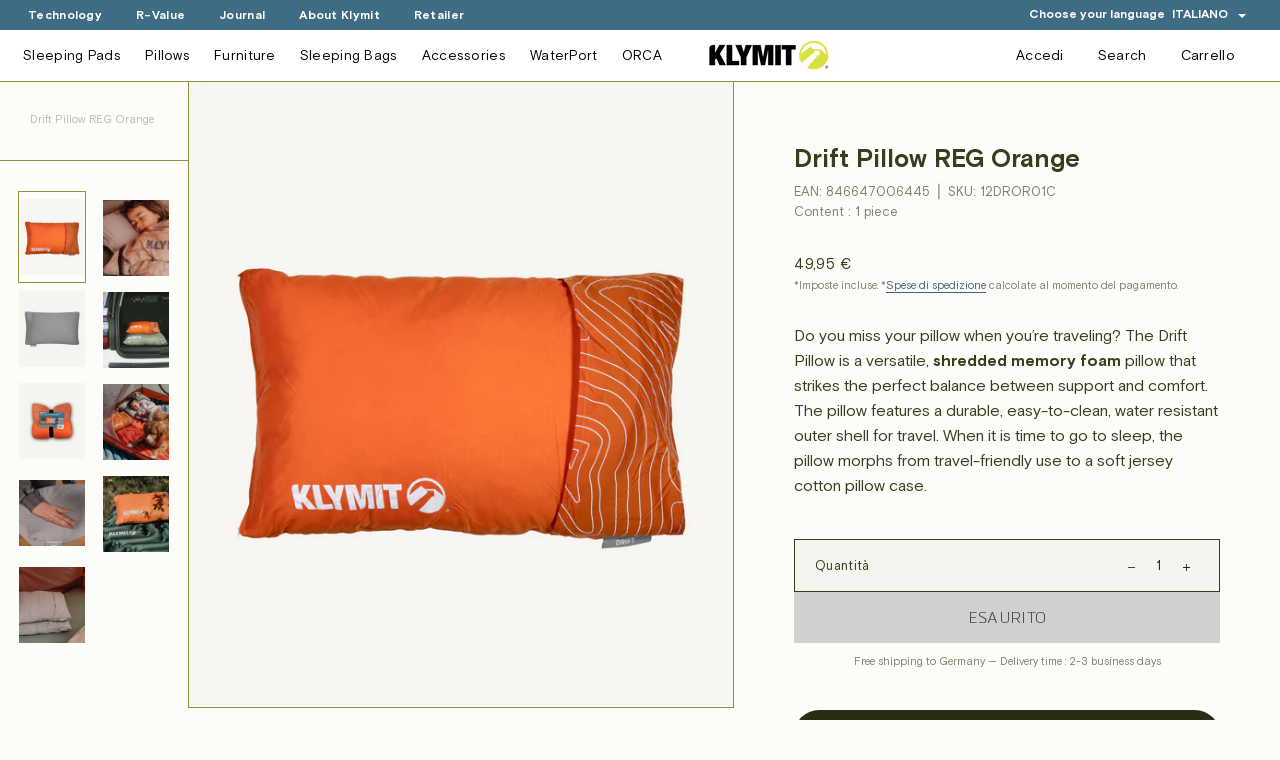

--- FILE ---
content_type: text/html; charset=utf-8
request_url: https://www.klymit.eu/it/products/copy-of-drift-pillow-reg-orange
body_size: 51979
content:
<!doctype html>
<html class="no-js" lang="it">
  <head>

    <!-- Basic page needs ================================================== -->
    <meta charset="utf-8">
    <meta http-equiv="X-UA-Compatible" content="IE=edge,chrome=1">

    
    <link rel="shortcut icon" href="//www.klymit.eu/cdn/shop/files/FAVICON-KLYMIT_32x32.png?v=1617205716" type="image/png" />
    

    <!-- Title and description ================================================== -->
    <title>
      Drift Pillow REG Orange &ndash; Klymit
    </title>

    
    <meta name="description" content="Do you miss your pillow when you’re traveling? The Drift Pillow is a versatile, shredded memory foam pillow that strikes the perfect balance between support and comfort. The pillow features a durable, easy-to-clean, water resistant outer shell for travel. When it is time to go to sleep, the pillow morphs from travel-fr">
    

    <!-- Helpers ================================================== -->
    <!-- /snippets/social-meta-tags.liquid -->




<meta property="og:site_name" content="Klymit">
<meta property="og:url" content="https://www.klymit.eu/it/products/copy-of-drift-pillow-reg-orange">
<meta property="og:title" content="Drift Pillow REG Orange">
<meta property="og:type" content="product">
<meta property="og:description" content="Do you miss your pillow when you’re traveling? The Drift Pillow is a versatile, shredded memory foam pillow that strikes the perfect balance between support and comfort. The pillow features a durable, easy-to-clean, water resistant outer shell for travel. When it is time to go to sleep, the pillow morphs from travel-fr">

  <meta property="og:price:amount" content="49,95">
  <meta property="og:price:currency" content="EUR">

<meta property="og:image" content="http://www.klymit.eu/cdn/shop/products/Klymit_DriftPillow_REG_Orange_12DROR01C_4000x4000_19eae5f2-2d1c-485e-9320-b697cc1e65fa_1200x1200.jpg?v=1619528042"><meta property="og:image" content="http://www.klymit.eu/cdn/shop/products/Klymit_DriftPillow_REG_Orange_12DROR01C_GrayInterior_4000x4000_35549877-dc21-4680-9fc9-77fb476d7b36_1200x1200.jpg?v=1619528042"><meta property="og:image" content="http://www.klymit.eu/cdn/shop/products/Klymit_DriftPillow_REG_Orange_12DROR01C_packaging_4839x4839_0a54bd00-682b-484e-8fab-fd1b3baa1fb0_1200x1200.jpg?v=1619528042">
<meta property="og:image:secure_url" content="https://www.klymit.eu/cdn/shop/products/Klymit_DriftPillow_REG_Orange_12DROR01C_4000x4000_19eae5f2-2d1c-485e-9320-b697cc1e65fa_1200x1200.jpg?v=1619528042"><meta property="og:image:secure_url" content="https://www.klymit.eu/cdn/shop/products/Klymit_DriftPillow_REG_Orange_12DROR01C_GrayInterior_4000x4000_35549877-dc21-4680-9fc9-77fb476d7b36_1200x1200.jpg?v=1619528042"><meta property="og:image:secure_url" content="https://www.klymit.eu/cdn/shop/products/Klymit_DriftPillow_REG_Orange_12DROR01C_packaging_4839x4839_0a54bd00-682b-484e-8fab-fd1b3baa1fb0_1200x1200.jpg?v=1619528042">


<meta name="twitter:card" content="summary_large_image">
<meta name="twitter:title" content="Drift Pillow REG Orange">
<meta name="twitter:description" content="Do you miss your pillow when you’re traveling? The Drift Pillow is a versatile, shredded memory foam pillow that strikes the perfect balance between support and comfort. The pillow features a durable, easy-to-clean, water resistant outer shell for travel. When it is time to go to sleep, the pillow morphs from travel-fr">

    <link rel="canonical" href="https://www.klymit.eu/it/products/copy-of-drift-pillow-reg-orange">
    <meta name="viewport" content="width=device-width,initial-scale=1,shrink-to-fit=no">
    <meta name="theme-color" content="#2b2c13">

    <!-- CSS ================================================== -->
    <link href="//www.klymit.eu/cdn/shop/t/3/assets/timber.scss.css?v=165002224632046329971763980333" rel="stylesheet" type="text/css" media="all" />
    <link href="//www.klymit.eu/cdn/shop/t/3/assets/theme.scss.css?v=136874132199701540931763980332" rel="stylesheet" type="text/css" media="all" />

    <!-- Sections ================================================== -->
    <script>
      window.theme = window.theme || {};
      theme.strings = {
        zoomClose: "Chiudi (Esc)",
        zoomPrev: "Indietro (Tasto freccia sinistra)",
        zoomNext: "Avanti (Tasto freccia destra)",
        moneyFormat: "{{amount_with_comma_separator}} €",
        addressError: "Errore durante la ricerca dell\u0026#39;indirizzo",
        addressNoResults: "La ricerca non ha prodotto alcun risultato per questo indirizzo",
        addressQueryLimit: "Hai superato il limite di utilizzo dell'API di Google. Consider upgrading to a \u003ca href=\"https:\/\/developers.google.com\/maps\/premium\/usage-limits\"\u003ePiano Premium\u003c\/a\u003e.",
        authError: "Si è verificato un problema di autenticazione con il tuo account di Google Maps.",
        cartEmpty: "Il carrello è attualmente vuoto.",
        cartCookie: "Abilita i cookie per utilizzare il carrello",
        cartSavings: "Stai risparmiando [savings]",
        productSlideLabel: "Slide [slide_number] di [slide_max]."
      };
      theme.settings = {
        cartType: "drawer",
        gridType: null
      };
    </script>

    <script src="//www.klymit.eu/cdn/shop/t/3/assets/jquery-2.2.3.min.js?v=58211863146907186831617038353" type="text/javascript"></script>

    <script src="//www.klymit.eu/cdn/shop/t/3/assets/lazysizes.min.js?v=155223123402716617051617038354" async="async"></script>
    <script src="//www.klymit.eu/cdn/shop/t/3/assets/theme.js?v=84580826066657696651635153925" defer="defer"></script>
    <script src="//www.klymit.eu/cdn/shop/t/3/assets/accordion.js?v=17489236112982846551617726690" defer="defer"></script>

    <!-- Loading Bootstrap -->
    <!-- Optional JavaScript -->
    <!-- jQuery first, then Popper.js, then Bootstrap JS -->
    <script src="https://cdnjs.cloudflare.com/ajax/libs/popper.js/1.14.3/umd/popper.min.js" integrity="sha384-ZMP7rVo3mIykV+2+9J3UJ46jBk0WLaUAdn689aCwoqbBJiSnjAK/l8WvCWPIPm49" crossorigin="anonymous"></script>
    <script src="https://stackpath.bootstrapcdn.com/bootstrap/4.1.3/js/bootstrap.min.js" integrity="sha384-ChfqqxuZUCnJSK3+MXmPNIyE6ZbWh2IMqE241rYiqJxyMiZ6OW/JmZQ5stwEULTy" crossorigin="anonymous"></script>

    
      <script src="//www.klymit.eu/cdn/shop/t/3/assets/cartbite-main.js?v=65489546728839224431696411282" async="async"></script>
    
    <!-- Header hook for plugins ================================================== -->
    <script>window.performance && window.performance.mark && window.performance.mark('shopify.content_for_header.start');</script><meta name="google-site-verification" content="rdgS2jKKXiUyn38PD7O-rqbb2DcVHyqiIwfYtFIj0x0">
<meta name="facebook-domain-verification" content="1g0y0x4vlrtiqu0uj9css10guznfhm">
<meta id="shopify-digital-wallet" name="shopify-digital-wallet" content="/53101330620/digital_wallets/dialog">
<meta name="shopify-checkout-api-token" content="273804b2dec050bbcdf54f30e8945b52">
<meta id="in-context-paypal-metadata" data-shop-id="53101330620" data-venmo-supported="false" data-environment="production" data-locale="it_IT" data-paypal-v4="true" data-currency="EUR">
<link rel="alternate" hreflang="x-default" href="https://www.klymit.eu/products/copy-of-drift-pillow-reg-orange">
<link rel="alternate" hreflang="en" href="https://www.klymit.eu/products/copy-of-drift-pillow-reg-orange">
<link rel="alternate" hreflang="de" href="https://www.klymit.eu/de/products/copy-of-drift-pillow-reg-orange">
<link rel="alternate" hreflang="fr" href="https://www.klymit.eu/fr/products/copy-of-drift-pillow-reg-orange">
<link rel="alternate" hreflang="es" href="https://www.klymit.eu/es/products/copia-de-la-almohada-de-deriva-reg-naranja">
<link rel="alternate" hreflang="pt" href="https://www.klymit.eu/pt/products/copy-of-drift-pillow-reg-orange">
<link rel="alternate" hreflang="it" href="https://www.klymit.eu/it/products/copy-of-drift-pillow-reg-orange">
<link rel="alternate" type="application/json+oembed" href="https://www.klymit.eu/it/products/copy-of-drift-pillow-reg-orange.oembed">
<script async="async" src="/checkouts/internal/preloads.js?locale=it-DE"></script>
<link rel="preconnect" href="https://shop.app" crossorigin="anonymous">
<script async="async" src="https://shop.app/checkouts/internal/preloads.js?locale=it-DE&shop_id=53101330620" crossorigin="anonymous"></script>
<script id="apple-pay-shop-capabilities" type="application/json">{"shopId":53101330620,"countryCode":"DE","currencyCode":"EUR","merchantCapabilities":["supports3DS"],"merchantId":"gid:\/\/shopify\/Shop\/53101330620","merchantName":"Klymit","requiredBillingContactFields":["postalAddress","email","phone"],"requiredShippingContactFields":["postalAddress","email","phone"],"shippingType":"shipping","supportedNetworks":["visa","maestro","masterCard","amex"],"total":{"type":"pending","label":"Klymit","amount":"1.00"},"shopifyPaymentsEnabled":true,"supportsSubscriptions":true}</script>
<script id="shopify-features" type="application/json">{"accessToken":"273804b2dec050bbcdf54f30e8945b52","betas":["rich-media-storefront-analytics"],"domain":"www.klymit.eu","predictiveSearch":true,"shopId":53101330620,"locale":"it"}</script>
<script>var Shopify = Shopify || {};
Shopify.shop = "klymit-germany.myshopify.com";
Shopify.locale = "it";
Shopify.currency = {"active":"EUR","rate":"1.0"};
Shopify.country = "DE";
Shopify.theme = {"name":"KLYMIT - 042021","id":121261686972,"schema_name":"Brooklyn","schema_version":"17.4.0","theme_store_id":730,"role":"main"};
Shopify.theme.handle = "null";
Shopify.theme.style = {"id":null,"handle":null};
Shopify.cdnHost = "www.klymit.eu/cdn";
Shopify.routes = Shopify.routes || {};
Shopify.routes.root = "/it/";</script>
<script type="module">!function(o){(o.Shopify=o.Shopify||{}).modules=!0}(window);</script>
<script>!function(o){function n(){var o=[];function n(){o.push(Array.prototype.slice.apply(arguments))}return n.q=o,n}var t=o.Shopify=o.Shopify||{};t.loadFeatures=n(),t.autoloadFeatures=n()}(window);</script>
<script>
  window.ShopifyPay = window.ShopifyPay || {};
  window.ShopifyPay.apiHost = "shop.app\/pay";
  window.ShopifyPay.redirectState = null;
</script>
<script id="shop-js-analytics" type="application/json">{"pageType":"product"}</script>
<script defer="defer" async type="module" src="//www.klymit.eu/cdn/shopifycloud/shop-js/modules/v2/client.init-shop-cart-sync_dvfQaB1V.it.esm.js"></script>
<script defer="defer" async type="module" src="//www.klymit.eu/cdn/shopifycloud/shop-js/modules/v2/chunk.common_BW-OJwDu.esm.js"></script>
<script defer="defer" async type="module" src="//www.klymit.eu/cdn/shopifycloud/shop-js/modules/v2/chunk.modal_CX4jaIRf.esm.js"></script>
<script type="module">
  await import("//www.klymit.eu/cdn/shopifycloud/shop-js/modules/v2/client.init-shop-cart-sync_dvfQaB1V.it.esm.js");
await import("//www.klymit.eu/cdn/shopifycloud/shop-js/modules/v2/chunk.common_BW-OJwDu.esm.js");
await import("//www.klymit.eu/cdn/shopifycloud/shop-js/modules/v2/chunk.modal_CX4jaIRf.esm.js");

  window.Shopify.SignInWithShop?.initShopCartSync?.({"fedCMEnabled":true,"windoidEnabled":true});

</script>
<script>
  window.Shopify = window.Shopify || {};
  if (!window.Shopify.featureAssets) window.Shopify.featureAssets = {};
  window.Shopify.featureAssets['shop-js'] = {"shop-cart-sync":["modules/v2/client.shop-cart-sync_CGEUFKvL.it.esm.js","modules/v2/chunk.common_BW-OJwDu.esm.js","modules/v2/chunk.modal_CX4jaIRf.esm.js"],"init-fed-cm":["modules/v2/client.init-fed-cm_Q280f13X.it.esm.js","modules/v2/chunk.common_BW-OJwDu.esm.js","modules/v2/chunk.modal_CX4jaIRf.esm.js"],"shop-cash-offers":["modules/v2/client.shop-cash-offers_DoRGZwcj.it.esm.js","modules/v2/chunk.common_BW-OJwDu.esm.js","modules/v2/chunk.modal_CX4jaIRf.esm.js"],"shop-login-button":["modules/v2/client.shop-login-button_DMM6ww0E.it.esm.js","modules/v2/chunk.common_BW-OJwDu.esm.js","modules/v2/chunk.modal_CX4jaIRf.esm.js"],"pay-button":["modules/v2/client.pay-button_B6q2F277.it.esm.js","modules/v2/chunk.common_BW-OJwDu.esm.js","modules/v2/chunk.modal_CX4jaIRf.esm.js"],"shop-button":["modules/v2/client.shop-button_COUnjhWS.it.esm.js","modules/v2/chunk.common_BW-OJwDu.esm.js","modules/v2/chunk.modal_CX4jaIRf.esm.js"],"avatar":["modules/v2/client.avatar_BTnouDA3.it.esm.js"],"init-windoid":["modules/v2/client.init-windoid_CrSLay9H.it.esm.js","modules/v2/chunk.common_BW-OJwDu.esm.js","modules/v2/chunk.modal_CX4jaIRf.esm.js"],"init-shop-for-new-customer-accounts":["modules/v2/client.init-shop-for-new-customer-accounts_BGmSGr-t.it.esm.js","modules/v2/client.shop-login-button_DMM6ww0E.it.esm.js","modules/v2/chunk.common_BW-OJwDu.esm.js","modules/v2/chunk.modal_CX4jaIRf.esm.js"],"init-shop-email-lookup-coordinator":["modules/v2/client.init-shop-email-lookup-coordinator_BMjbsTlQ.it.esm.js","modules/v2/chunk.common_BW-OJwDu.esm.js","modules/v2/chunk.modal_CX4jaIRf.esm.js"],"init-shop-cart-sync":["modules/v2/client.init-shop-cart-sync_dvfQaB1V.it.esm.js","modules/v2/chunk.common_BW-OJwDu.esm.js","modules/v2/chunk.modal_CX4jaIRf.esm.js"],"shop-toast-manager":["modules/v2/client.shop-toast-manager_C1IUOXW7.it.esm.js","modules/v2/chunk.common_BW-OJwDu.esm.js","modules/v2/chunk.modal_CX4jaIRf.esm.js"],"init-customer-accounts":["modules/v2/client.init-customer-accounts_DyWT7tGr.it.esm.js","modules/v2/client.shop-login-button_DMM6ww0E.it.esm.js","modules/v2/chunk.common_BW-OJwDu.esm.js","modules/v2/chunk.modal_CX4jaIRf.esm.js"],"init-customer-accounts-sign-up":["modules/v2/client.init-customer-accounts-sign-up_DR74S9QP.it.esm.js","modules/v2/client.shop-login-button_DMM6ww0E.it.esm.js","modules/v2/chunk.common_BW-OJwDu.esm.js","modules/v2/chunk.modal_CX4jaIRf.esm.js"],"shop-follow-button":["modules/v2/client.shop-follow-button_C7goD_zf.it.esm.js","modules/v2/chunk.common_BW-OJwDu.esm.js","modules/v2/chunk.modal_CX4jaIRf.esm.js"],"checkout-modal":["modules/v2/client.checkout-modal_Cy_s3Hxe.it.esm.js","modules/v2/chunk.common_BW-OJwDu.esm.js","modules/v2/chunk.modal_CX4jaIRf.esm.js"],"shop-login":["modules/v2/client.shop-login_ByWJfYRH.it.esm.js","modules/v2/chunk.common_BW-OJwDu.esm.js","modules/v2/chunk.modal_CX4jaIRf.esm.js"],"lead-capture":["modules/v2/client.lead-capture_B-cWF8Yd.it.esm.js","modules/v2/chunk.common_BW-OJwDu.esm.js","modules/v2/chunk.modal_CX4jaIRf.esm.js"],"payment-terms":["modules/v2/client.payment-terms_B2vYrkY2.it.esm.js","modules/v2/chunk.common_BW-OJwDu.esm.js","modules/v2/chunk.modal_CX4jaIRf.esm.js"]};
</script>
<script>(function() {
  var isLoaded = false;
  function asyncLoad() {
    if (isLoaded) return;
    isLoaded = true;
    var urls = ["https:\/\/chimpstatic.com\/mcjs-connected\/js\/users\/b446efa94c36dc0a6ba96df9e\/5687f93ed032331465b72b995.js?shop=klymit-germany.myshopify.com","https:\/\/gdprcdn.b-cdn.net\/js\/gdpr_cookie_consent.min.js?shop=klymit-germany.myshopify.com","https:\/\/cdn.autoketing.org\/sdk-cdn\/popup-fullsize\/dist\/popup-fullsize-embed.js?t=1728483384697886964\u0026shop=klymit-germany.myshopify.com","https:\/\/s1.staq-cdn.com\/grow\/api\/js\/53101330620\/main.js?sId=53101330620\u0026v=A1ZNKF93WME7GI754A53LBND\u0026shop=klymit-germany.myshopify.com"];
    for (var i = 0; i < urls.length; i++) {
      var s = document.createElement('script');
      s.type = 'text/javascript';
      s.async = true;
      s.src = urls[i];
      var x = document.getElementsByTagName('script')[0];
      x.parentNode.insertBefore(s, x);
    }
  };
  if(window.attachEvent) {
    window.attachEvent('onload', asyncLoad);
  } else {
    window.addEventListener('load', asyncLoad, false);
  }
})();</script>
<script id="__st">var __st={"a":53101330620,"offset":3600,"reqid":"0c693301-50e7-40c4-84a3-f975b5a9fb60-1769075522","pageurl":"www.klymit.eu\/it\/products\/copy-of-drift-pillow-reg-orange","u":"511934b6cefb","p":"product","rtyp":"product","rid":6683166572732};</script>
<script>window.ShopifyPaypalV4VisibilityTracking = true;</script>
<script id="captcha-bootstrap">!function(){'use strict';const t='contact',e='account',n='new_comment',o=[[t,t],['blogs',n],['comments',n],[t,'customer']],c=[[e,'customer_login'],[e,'guest_login'],[e,'recover_customer_password'],[e,'create_customer']],r=t=>t.map((([t,e])=>`form[action*='/${t}']:not([data-nocaptcha='true']) input[name='form_type'][value='${e}']`)).join(','),a=t=>()=>t?[...document.querySelectorAll(t)].map((t=>t.form)):[];function s(){const t=[...o],e=r(t);return a(e)}const i='password',u='form_key',d=['recaptcha-v3-token','g-recaptcha-response','h-captcha-response',i],f=()=>{try{return window.sessionStorage}catch{return}},m='__shopify_v',_=t=>t.elements[u];function p(t,e,n=!1){try{const o=window.sessionStorage,c=JSON.parse(o.getItem(e)),{data:r}=function(t){const{data:e,action:n}=t;return t[m]||n?{data:e,action:n}:{data:t,action:n}}(c);for(const[e,n]of Object.entries(r))t.elements[e]&&(t.elements[e].value=n);n&&o.removeItem(e)}catch(o){console.error('form repopulation failed',{error:o})}}const l='form_type',E='cptcha';function T(t){t.dataset[E]=!0}const w=window,h=w.document,L='Shopify',v='ce_forms',y='captcha';let A=!1;((t,e)=>{const n=(g='f06e6c50-85a8-45c8-87d0-21a2b65856fe',I='https://cdn.shopify.com/shopifycloud/storefront-forms-hcaptcha/ce_storefront_forms_captcha_hcaptcha.v1.5.2.iife.js',D={infoText:'Protetto da hCaptcha',privacyText:'Privacy',termsText:'Termini'},(t,e,n)=>{const o=w[L][v],c=o.bindForm;if(c)return c(t,g,e,D).then(n);var r;o.q.push([[t,g,e,D],n]),r=I,A||(h.body.append(Object.assign(h.createElement('script'),{id:'captcha-provider',async:!0,src:r})),A=!0)});var g,I,D;w[L]=w[L]||{},w[L][v]=w[L][v]||{},w[L][v].q=[],w[L][y]=w[L][y]||{},w[L][y].protect=function(t,e){n(t,void 0,e),T(t)},Object.freeze(w[L][y]),function(t,e,n,w,h,L){const[v,y,A,g]=function(t,e,n){const i=e?o:[],u=t?c:[],d=[...i,...u],f=r(d),m=r(i),_=r(d.filter((([t,e])=>n.includes(e))));return[a(f),a(m),a(_),s()]}(w,h,L),I=t=>{const e=t.target;return e instanceof HTMLFormElement?e:e&&e.form},D=t=>v().includes(t);t.addEventListener('submit',(t=>{const e=I(t);if(!e)return;const n=D(e)&&!e.dataset.hcaptchaBound&&!e.dataset.recaptchaBound,o=_(e),c=g().includes(e)&&(!o||!o.value);(n||c)&&t.preventDefault(),c&&!n&&(function(t){try{if(!f())return;!function(t){const e=f();if(!e)return;const n=_(t);if(!n)return;const o=n.value;o&&e.removeItem(o)}(t);const e=Array.from(Array(32),(()=>Math.random().toString(36)[2])).join('');!function(t,e){_(t)||t.append(Object.assign(document.createElement('input'),{type:'hidden',name:u})),t.elements[u].value=e}(t,e),function(t,e){const n=f();if(!n)return;const o=[...t.querySelectorAll(`input[type='${i}']`)].map((({name:t})=>t)),c=[...d,...o],r={};for(const[a,s]of new FormData(t).entries())c.includes(a)||(r[a]=s);n.setItem(e,JSON.stringify({[m]:1,action:t.action,data:r}))}(t,e)}catch(e){console.error('failed to persist form',e)}}(e),e.submit())}));const S=(t,e)=>{t&&!t.dataset[E]&&(n(t,e.some((e=>e===t))),T(t))};for(const o of['focusin','change'])t.addEventListener(o,(t=>{const e=I(t);D(e)&&S(e,y())}));const B=e.get('form_key'),M=e.get(l),P=B&&M;t.addEventListener('DOMContentLoaded',(()=>{const t=y();if(P)for(const e of t)e.elements[l].value===M&&p(e,B);[...new Set([...A(),...v().filter((t=>'true'===t.dataset.shopifyCaptcha))])].forEach((e=>S(e,t)))}))}(h,new URLSearchParams(w.location.search),n,t,e,['guest_login'])})(!0,!0)}();</script>
<script integrity="sha256-4kQ18oKyAcykRKYeNunJcIwy7WH5gtpwJnB7kiuLZ1E=" data-source-attribution="shopify.loadfeatures" defer="defer" src="//www.klymit.eu/cdn/shopifycloud/storefront/assets/storefront/load_feature-a0a9edcb.js" crossorigin="anonymous"></script>
<script crossorigin="anonymous" defer="defer" src="//www.klymit.eu/cdn/shopifycloud/storefront/assets/shopify_pay/storefront-65b4c6d7.js?v=20250812"></script>
<script data-source-attribution="shopify.dynamic_checkout.dynamic.init">var Shopify=Shopify||{};Shopify.PaymentButton=Shopify.PaymentButton||{isStorefrontPortableWallets:!0,init:function(){window.Shopify.PaymentButton.init=function(){};var t=document.createElement("script");t.src="https://www.klymit.eu/cdn/shopifycloud/portable-wallets/latest/portable-wallets.it.js",t.type="module",document.head.appendChild(t)}};
</script>
<script data-source-attribution="shopify.dynamic_checkout.buyer_consent">
  function portableWalletsHideBuyerConsent(e){var t=document.getElementById("shopify-buyer-consent"),n=document.getElementById("shopify-subscription-policy-button");t&&n&&(t.classList.add("hidden"),t.setAttribute("aria-hidden","true"),n.removeEventListener("click",e))}function portableWalletsShowBuyerConsent(e){var t=document.getElementById("shopify-buyer-consent"),n=document.getElementById("shopify-subscription-policy-button");t&&n&&(t.classList.remove("hidden"),t.removeAttribute("aria-hidden"),n.addEventListener("click",e))}window.Shopify?.PaymentButton&&(window.Shopify.PaymentButton.hideBuyerConsent=portableWalletsHideBuyerConsent,window.Shopify.PaymentButton.showBuyerConsent=portableWalletsShowBuyerConsent);
</script>
<script data-source-attribution="shopify.dynamic_checkout.cart.bootstrap">document.addEventListener("DOMContentLoaded",(function(){function t(){return document.querySelector("shopify-accelerated-checkout-cart, shopify-accelerated-checkout")}if(t())Shopify.PaymentButton.init();else{new MutationObserver((function(e,n){t()&&(Shopify.PaymentButton.init(),n.disconnect())})).observe(document.body,{childList:!0,subtree:!0})}}));
</script>
<link id="shopify-accelerated-checkout-styles" rel="stylesheet" media="screen" href="https://www.klymit.eu/cdn/shopifycloud/portable-wallets/latest/accelerated-checkout-backwards-compat.css" crossorigin="anonymous">
<style id="shopify-accelerated-checkout-cart">
        #shopify-buyer-consent {
  margin-top: 1em;
  display: inline-block;
  width: 100%;
}

#shopify-buyer-consent.hidden {
  display: none;
}

#shopify-subscription-policy-button {
  background: none;
  border: none;
  padding: 0;
  text-decoration: underline;
  font-size: inherit;
  cursor: pointer;
}

#shopify-subscription-policy-button::before {
  box-shadow: none;
}

      </style>

<script>window.performance && window.performance.mark && window.performance.mark('shopify.content_for_header.end');</script>

    <script src="//www.klymit.eu/cdn/shop/t/3/assets/modernizr.min.js?v=21391054748206432451617038354" type="text/javascript"></script>

    
    

    <!-- Masonry -->

    

    <!-- Leveraging Browser Caching -->
    <meta http-equiv="Expires" content="30" />
<!-- Hotjar Tracking Code for https://www.klymit.eu -->
<script>
    (function(h,o,t,j,a,r){
        h.hj=h.hj||function(){(h.hj.q=h.hj.q||[]).push(arguments)};
        h._hjSettings={hjid:3055894,hjsv:6};
        a=o.getElementsByTagName('head')[0];
        r=o.createElement('script');r.async=1;
        r.src=t+h._hjSettings.hjid+j+h._hjSettings.hjsv;
        a.appendChild(r);
    })(window,document,'https://static.hotjar.com/c/hotjar-','.js?sv=');
</script>
    <!-- Facebook Pixel Code -->
    <script>
      !function(f,b,e,v,n,t,s)
      {if(f.fbq)return;n=f.fbq=function(){n.callMethod?
        n.callMethod.apply(n,arguments):n.queue.push(arguments)};
       if(!f._fbq)f._fbq=n;n.push=n;n.loaded=!0;n.version='2.0';
       n.queue=[];t=b.createElement(e);t.async=!0;
       t.src=v;s=b.getElementsByTagName(e)[0];
       s.parentNode.insertBefore(t,s)}(window, document,'script',
                                       'https://connect.facebook.net/en_US/fbevents.js');
      fbq('init', '339724564169162');
      fbq('track', 'PageView');
    </script>
    <noscript><img height="1" width="1" style="display:none"
                   src="https://www.facebook.com/tr?id=339724564169162&ev=PageView&noscript=1"
                   /></noscript>
    <!-- End Facebook Pixel Code -->
    <!-- Facebook Domains -->
    <meta name="facebook-domain-verification" content="lk3bi4m0sqf909nrtmnhfnbww4nvaw" />
    <meta name="facebook-domain-verification" content="4rp7p5iwnfr2jibmhd2ak3r2vahcji" />
    <meta name="facebook-domain-verification" content="rq93rwc9kc5vem3q2v0e927h95oax7" />

<!-- Global site tag (gtag.js) - Google Ads: 340180477 -->
<script async src="https://www.googletagmanager.com/gtag/js?id=AW-340180477"></script>
<script>
  window.dataLayer = window.dataLayer || [];
  function gtag(){dataLayer.push(arguments);}
  gtag('js', new Date());

  gtag('config', 'AW-340180477');
</script>


<script>
  gtag('event', 'page_view', {
    'send_to': 'AW-340180477',
    'value': 'replace with value',
    'items': [{
      'id': 'replace with value',
      'google_business_vertical': 'retail'
    }]
  });
</script>

    
  <script src="https://cdn.shopify.com/extensions/019be3fb-70a1-7565-8409-0029e6d6306c/preorderfrontend-176/assets/globo.preorder.min.js" type="text/javascript" defer="defer"></script>
<link href="https://monorail-edge.shopifysvc.com" rel="dns-prefetch">
<script>(function(){if ("sendBeacon" in navigator && "performance" in window) {try {var session_token_from_headers = performance.getEntriesByType('navigation')[0].serverTiming.find(x => x.name == '_s').description;} catch {var session_token_from_headers = undefined;}var session_cookie_matches = document.cookie.match(/_shopify_s=([^;]*)/);var session_token_from_cookie = session_cookie_matches && session_cookie_matches.length === 2 ? session_cookie_matches[1] : "";var session_token = session_token_from_headers || session_token_from_cookie || "";function handle_abandonment_event(e) {var entries = performance.getEntries().filter(function(entry) {return /monorail-edge.shopifysvc.com/.test(entry.name);});if (!window.abandonment_tracked && entries.length === 0) {window.abandonment_tracked = true;var currentMs = Date.now();var navigation_start = performance.timing.navigationStart;var payload = {shop_id: 53101330620,url: window.location.href,navigation_start,duration: currentMs - navigation_start,session_token,page_type: "product"};window.navigator.sendBeacon("https://monorail-edge.shopifysvc.com/v1/produce", JSON.stringify({schema_id: "online_store_buyer_site_abandonment/1.1",payload: payload,metadata: {event_created_at_ms: currentMs,event_sent_at_ms: currentMs}}));}}window.addEventListener('pagehide', handle_abandonment_event);}}());</script>
<script id="web-pixels-manager-setup">(function e(e,d,r,n,o){if(void 0===o&&(o={}),!Boolean(null===(a=null===(i=window.Shopify)||void 0===i?void 0:i.analytics)||void 0===a?void 0:a.replayQueue)){var i,a;window.Shopify=window.Shopify||{};var t=window.Shopify;t.analytics=t.analytics||{};var s=t.analytics;s.replayQueue=[],s.publish=function(e,d,r){return s.replayQueue.push([e,d,r]),!0};try{self.performance.mark("wpm:start")}catch(e){}var l=function(){var e={modern:/Edge?\/(1{2}[4-9]|1[2-9]\d|[2-9]\d{2}|\d{4,})\.\d+(\.\d+|)|Firefox\/(1{2}[4-9]|1[2-9]\d|[2-9]\d{2}|\d{4,})\.\d+(\.\d+|)|Chrom(ium|e)\/(9{2}|\d{3,})\.\d+(\.\d+|)|(Maci|X1{2}).+ Version\/(15\.\d+|(1[6-9]|[2-9]\d|\d{3,})\.\d+)([,.]\d+|)( \(\w+\)|)( Mobile\/\w+|) Safari\/|Chrome.+OPR\/(9{2}|\d{3,})\.\d+\.\d+|(CPU[ +]OS|iPhone[ +]OS|CPU[ +]iPhone|CPU IPhone OS|CPU iPad OS)[ +]+(15[._]\d+|(1[6-9]|[2-9]\d|\d{3,})[._]\d+)([._]\d+|)|Android:?[ /-](13[3-9]|1[4-9]\d|[2-9]\d{2}|\d{4,})(\.\d+|)(\.\d+|)|Android.+Firefox\/(13[5-9]|1[4-9]\d|[2-9]\d{2}|\d{4,})\.\d+(\.\d+|)|Android.+Chrom(ium|e)\/(13[3-9]|1[4-9]\d|[2-9]\d{2}|\d{4,})\.\d+(\.\d+|)|SamsungBrowser\/([2-9]\d|\d{3,})\.\d+/,legacy:/Edge?\/(1[6-9]|[2-9]\d|\d{3,})\.\d+(\.\d+|)|Firefox\/(5[4-9]|[6-9]\d|\d{3,})\.\d+(\.\d+|)|Chrom(ium|e)\/(5[1-9]|[6-9]\d|\d{3,})\.\d+(\.\d+|)([\d.]+$|.*Safari\/(?![\d.]+ Edge\/[\d.]+$))|(Maci|X1{2}).+ Version\/(10\.\d+|(1[1-9]|[2-9]\d|\d{3,})\.\d+)([,.]\d+|)( \(\w+\)|)( Mobile\/\w+|) Safari\/|Chrome.+OPR\/(3[89]|[4-9]\d|\d{3,})\.\d+\.\d+|(CPU[ +]OS|iPhone[ +]OS|CPU[ +]iPhone|CPU IPhone OS|CPU iPad OS)[ +]+(10[._]\d+|(1[1-9]|[2-9]\d|\d{3,})[._]\d+)([._]\d+|)|Android:?[ /-](13[3-9]|1[4-9]\d|[2-9]\d{2}|\d{4,})(\.\d+|)(\.\d+|)|Mobile Safari.+OPR\/([89]\d|\d{3,})\.\d+\.\d+|Android.+Firefox\/(13[5-9]|1[4-9]\d|[2-9]\d{2}|\d{4,})\.\d+(\.\d+|)|Android.+Chrom(ium|e)\/(13[3-9]|1[4-9]\d|[2-9]\d{2}|\d{4,})\.\d+(\.\d+|)|Android.+(UC? ?Browser|UCWEB|U3)[ /]?(15\.([5-9]|\d{2,})|(1[6-9]|[2-9]\d|\d{3,})\.\d+)\.\d+|SamsungBrowser\/(5\.\d+|([6-9]|\d{2,})\.\d+)|Android.+MQ{2}Browser\/(14(\.(9|\d{2,})|)|(1[5-9]|[2-9]\d|\d{3,})(\.\d+|))(\.\d+|)|K[Aa][Ii]OS\/(3\.\d+|([4-9]|\d{2,})\.\d+)(\.\d+|)/},d=e.modern,r=e.legacy,n=navigator.userAgent;return n.match(d)?"modern":n.match(r)?"legacy":"unknown"}(),u="modern"===l?"modern":"legacy",c=(null!=n?n:{modern:"",legacy:""})[u],f=function(e){return[e.baseUrl,"/wpm","/b",e.hashVersion,"modern"===e.buildTarget?"m":"l",".js"].join("")}({baseUrl:d,hashVersion:r,buildTarget:u}),m=function(e){var d=e.version,r=e.bundleTarget,n=e.surface,o=e.pageUrl,i=e.monorailEndpoint;return{emit:function(e){var a=e.status,t=e.errorMsg,s=(new Date).getTime(),l=JSON.stringify({metadata:{event_sent_at_ms:s},events:[{schema_id:"web_pixels_manager_load/3.1",payload:{version:d,bundle_target:r,page_url:o,status:a,surface:n,error_msg:t},metadata:{event_created_at_ms:s}}]});if(!i)return console&&console.warn&&console.warn("[Web Pixels Manager] No Monorail endpoint provided, skipping logging."),!1;try{return self.navigator.sendBeacon.bind(self.navigator)(i,l)}catch(e){}var u=new XMLHttpRequest;try{return u.open("POST",i,!0),u.setRequestHeader("Content-Type","text/plain"),u.send(l),!0}catch(e){return console&&console.warn&&console.warn("[Web Pixels Manager] Got an unhandled error while logging to Monorail."),!1}}}}({version:r,bundleTarget:l,surface:e.surface,pageUrl:self.location.href,monorailEndpoint:e.monorailEndpoint});try{o.browserTarget=l,function(e){var d=e.src,r=e.async,n=void 0===r||r,o=e.onload,i=e.onerror,a=e.sri,t=e.scriptDataAttributes,s=void 0===t?{}:t,l=document.createElement("script"),u=document.querySelector("head"),c=document.querySelector("body");if(l.async=n,l.src=d,a&&(l.integrity=a,l.crossOrigin="anonymous"),s)for(var f in s)if(Object.prototype.hasOwnProperty.call(s,f))try{l.dataset[f]=s[f]}catch(e){}if(o&&l.addEventListener("load",o),i&&l.addEventListener("error",i),u)u.appendChild(l);else{if(!c)throw new Error("Did not find a head or body element to append the script");c.appendChild(l)}}({src:f,async:!0,onload:function(){if(!function(){var e,d;return Boolean(null===(d=null===(e=window.Shopify)||void 0===e?void 0:e.analytics)||void 0===d?void 0:d.initialized)}()){var d=window.webPixelsManager.init(e)||void 0;if(d){var r=window.Shopify.analytics;r.replayQueue.forEach((function(e){var r=e[0],n=e[1],o=e[2];d.publishCustomEvent(r,n,o)})),r.replayQueue=[],r.publish=d.publishCustomEvent,r.visitor=d.visitor,r.initialized=!0}}},onerror:function(){return m.emit({status:"failed",errorMsg:"".concat(f," has failed to load")})},sri:function(e){var d=/^sha384-[A-Za-z0-9+/=]+$/;return"string"==typeof e&&d.test(e)}(c)?c:"",scriptDataAttributes:o}),m.emit({status:"loading"})}catch(e){m.emit({status:"failed",errorMsg:(null==e?void 0:e.message)||"Unknown error"})}}})({shopId: 53101330620,storefrontBaseUrl: "https://www.klymit.eu",extensionsBaseUrl: "https://extensions.shopifycdn.com/cdn/shopifycloud/web-pixels-manager",monorailEndpoint: "https://monorail-edge.shopifysvc.com/unstable/produce_batch",surface: "storefront-renderer",enabledBetaFlags: ["2dca8a86"],webPixelsConfigList: [{"id":"1177485578","configuration":"{\"config\":\"{\\\"pixel_id\\\":\\\"G-9CY8FN0210\\\",\\\"target_country\\\":\\\"DE\\\",\\\"gtag_events\\\":[{\\\"type\\\":\\\"begin_checkout\\\",\\\"action_label\\\":\\\"G-9CY8FN0210\\\"},{\\\"type\\\":\\\"search\\\",\\\"action_label\\\":\\\"G-9CY8FN0210\\\"},{\\\"type\\\":\\\"view_item\\\",\\\"action_label\\\":[\\\"G-9CY8FN0210\\\",\\\"MC-JREFSZRMGM\\\"]},{\\\"type\\\":\\\"purchase\\\",\\\"action_label\\\":[\\\"G-9CY8FN0210\\\",\\\"MC-JREFSZRMGM\\\"]},{\\\"type\\\":\\\"page_view\\\",\\\"action_label\\\":[\\\"G-9CY8FN0210\\\",\\\"MC-JREFSZRMGM\\\"]},{\\\"type\\\":\\\"add_payment_info\\\",\\\"action_label\\\":\\\"G-9CY8FN0210\\\"},{\\\"type\\\":\\\"add_to_cart\\\",\\\"action_label\\\":\\\"G-9CY8FN0210\\\"}],\\\"enable_monitoring_mode\\\":false}\"}","eventPayloadVersion":"v1","runtimeContext":"OPEN","scriptVersion":"b2a88bafab3e21179ed38636efcd8a93","type":"APP","apiClientId":1780363,"privacyPurposes":[],"dataSharingAdjustments":{"protectedCustomerApprovalScopes":["read_customer_address","read_customer_email","read_customer_name","read_customer_personal_data","read_customer_phone"]}},{"id":"311066890","configuration":"{\"pixel_id\":\"339724564169162\",\"pixel_type\":\"facebook_pixel\",\"metaapp_system_user_token\":\"-\"}","eventPayloadVersion":"v1","runtimeContext":"OPEN","scriptVersion":"ca16bc87fe92b6042fbaa3acc2fbdaa6","type":"APP","apiClientId":2329312,"privacyPurposes":["ANALYTICS","MARKETING","SALE_OF_DATA"],"dataSharingAdjustments":{"protectedCustomerApprovalScopes":["read_customer_address","read_customer_email","read_customer_name","read_customer_personal_data","read_customer_phone"]}},{"id":"152142090","configuration":"{\"tagID\":\"2613571009264\"}","eventPayloadVersion":"v1","runtimeContext":"STRICT","scriptVersion":"18031546ee651571ed29edbe71a3550b","type":"APP","apiClientId":3009811,"privacyPurposes":["ANALYTICS","MARKETING","SALE_OF_DATA"],"dataSharingAdjustments":{"protectedCustomerApprovalScopes":["read_customer_address","read_customer_email","read_customer_name","read_customer_personal_data","read_customer_phone"]}},{"id":"shopify-app-pixel","configuration":"{}","eventPayloadVersion":"v1","runtimeContext":"STRICT","scriptVersion":"0450","apiClientId":"shopify-pixel","type":"APP","privacyPurposes":["ANALYTICS","MARKETING"]},{"id":"shopify-custom-pixel","eventPayloadVersion":"v1","runtimeContext":"LAX","scriptVersion":"0450","apiClientId":"shopify-pixel","type":"CUSTOM","privacyPurposes":["ANALYTICS","MARKETING"]}],isMerchantRequest: false,initData: {"shop":{"name":"Klymit","paymentSettings":{"currencyCode":"EUR"},"myshopifyDomain":"klymit-germany.myshopify.com","countryCode":"DE","storefrontUrl":"https:\/\/www.klymit.eu\/it"},"customer":null,"cart":null,"checkout":null,"productVariants":[{"price":{"amount":49.95,"currencyCode":"EUR"},"product":{"title":"Drift Pillow REG Orange","vendor":"Klymit Europe","id":"6683166572732","untranslatedTitle":"Drift Pillow REG Orange","url":"\/it\/products\/copy-of-drift-pillow-reg-orange","type":"Pillow"},"id":"39680588677308","image":{"src":"\/\/www.klymit.eu\/cdn\/shop\/products\/Klymit_DriftPillow_REG_Orange_12DROR01C_4000x4000_19eae5f2-2d1c-485e-9320-b697cc1e65fa.jpg?v=1619528042"},"sku":"12DROR01C","title":"Default Title","untranslatedTitle":"Default Title"}],"purchasingCompany":null},},"https://www.klymit.eu/cdn","fcfee988w5aeb613cpc8e4bc33m6693e112",{"modern":"","legacy":""},{"shopId":"53101330620","storefrontBaseUrl":"https:\/\/www.klymit.eu","extensionBaseUrl":"https:\/\/extensions.shopifycdn.com\/cdn\/shopifycloud\/web-pixels-manager","surface":"storefront-renderer","enabledBetaFlags":"[\"2dca8a86\"]","isMerchantRequest":"false","hashVersion":"fcfee988w5aeb613cpc8e4bc33m6693e112","publish":"custom","events":"[[\"page_viewed\",{}],[\"product_viewed\",{\"productVariant\":{\"price\":{\"amount\":49.95,\"currencyCode\":\"EUR\"},\"product\":{\"title\":\"Drift Pillow REG Orange\",\"vendor\":\"Klymit Europe\",\"id\":\"6683166572732\",\"untranslatedTitle\":\"Drift Pillow REG Orange\",\"url\":\"\/it\/products\/copy-of-drift-pillow-reg-orange\",\"type\":\"Pillow\"},\"id\":\"39680588677308\",\"image\":{\"src\":\"\/\/www.klymit.eu\/cdn\/shop\/products\/Klymit_DriftPillow_REG_Orange_12DROR01C_4000x4000_19eae5f2-2d1c-485e-9320-b697cc1e65fa.jpg?v=1619528042\"},\"sku\":\"12DROR01C\",\"title\":\"Default Title\",\"untranslatedTitle\":\"Default Title\"}}]]"});</script><script>
  window.ShopifyAnalytics = window.ShopifyAnalytics || {};
  window.ShopifyAnalytics.meta = window.ShopifyAnalytics.meta || {};
  window.ShopifyAnalytics.meta.currency = 'EUR';
  var meta = {"product":{"id":6683166572732,"gid":"gid:\/\/shopify\/Product\/6683166572732","vendor":"Klymit Europe","type":"Pillow","handle":"copy-of-drift-pillow-reg-orange","variants":[{"id":39680588677308,"price":4995,"name":"Drift Pillow REG Orange","public_title":null,"sku":"12DROR01C"}],"remote":false},"page":{"pageType":"product","resourceType":"product","resourceId":6683166572732,"requestId":"0c693301-50e7-40c4-84a3-f975b5a9fb60-1769075522"}};
  for (var attr in meta) {
    window.ShopifyAnalytics.meta[attr] = meta[attr];
  }
</script>
<script class="analytics">
  (function () {
    var customDocumentWrite = function(content) {
      var jquery = null;

      if (window.jQuery) {
        jquery = window.jQuery;
      } else if (window.Checkout && window.Checkout.$) {
        jquery = window.Checkout.$;
      }

      if (jquery) {
        jquery('body').append(content);
      }
    };

    var hasLoggedConversion = function(token) {
      if (token) {
        return document.cookie.indexOf('loggedConversion=' + token) !== -1;
      }
      return false;
    }

    var setCookieIfConversion = function(token) {
      if (token) {
        var twoMonthsFromNow = new Date(Date.now());
        twoMonthsFromNow.setMonth(twoMonthsFromNow.getMonth() + 2);

        document.cookie = 'loggedConversion=' + token + '; expires=' + twoMonthsFromNow;
      }
    }

    var trekkie = window.ShopifyAnalytics.lib = window.trekkie = window.trekkie || [];
    if (trekkie.integrations) {
      return;
    }
    trekkie.methods = [
      'identify',
      'page',
      'ready',
      'track',
      'trackForm',
      'trackLink'
    ];
    trekkie.factory = function(method) {
      return function() {
        var args = Array.prototype.slice.call(arguments);
        args.unshift(method);
        trekkie.push(args);
        return trekkie;
      };
    };
    for (var i = 0; i < trekkie.methods.length; i++) {
      var key = trekkie.methods[i];
      trekkie[key] = trekkie.factory(key);
    }
    trekkie.load = function(config) {
      trekkie.config = config || {};
      trekkie.config.initialDocumentCookie = document.cookie;
      var first = document.getElementsByTagName('script')[0];
      var script = document.createElement('script');
      script.type = 'text/javascript';
      script.onerror = function(e) {
        var scriptFallback = document.createElement('script');
        scriptFallback.type = 'text/javascript';
        scriptFallback.onerror = function(error) {
                var Monorail = {
      produce: function produce(monorailDomain, schemaId, payload) {
        var currentMs = new Date().getTime();
        var event = {
          schema_id: schemaId,
          payload: payload,
          metadata: {
            event_created_at_ms: currentMs,
            event_sent_at_ms: currentMs
          }
        };
        return Monorail.sendRequest("https://" + monorailDomain + "/v1/produce", JSON.stringify(event));
      },
      sendRequest: function sendRequest(endpointUrl, payload) {
        // Try the sendBeacon API
        if (window && window.navigator && typeof window.navigator.sendBeacon === 'function' && typeof window.Blob === 'function' && !Monorail.isIos12()) {
          var blobData = new window.Blob([payload], {
            type: 'text/plain'
          });

          if (window.navigator.sendBeacon(endpointUrl, blobData)) {
            return true;
          } // sendBeacon was not successful

        } // XHR beacon

        var xhr = new XMLHttpRequest();

        try {
          xhr.open('POST', endpointUrl);
          xhr.setRequestHeader('Content-Type', 'text/plain');
          xhr.send(payload);
        } catch (e) {
          console.log(e);
        }

        return false;
      },
      isIos12: function isIos12() {
        return window.navigator.userAgent.lastIndexOf('iPhone; CPU iPhone OS 12_') !== -1 || window.navigator.userAgent.lastIndexOf('iPad; CPU OS 12_') !== -1;
      }
    };
    Monorail.produce('monorail-edge.shopifysvc.com',
      'trekkie_storefront_load_errors/1.1',
      {shop_id: 53101330620,
      theme_id: 121261686972,
      app_name: "storefront",
      context_url: window.location.href,
      source_url: "//www.klymit.eu/cdn/s/trekkie.storefront.1bbfab421998800ff09850b62e84b8915387986d.min.js"});

        };
        scriptFallback.async = true;
        scriptFallback.src = '//www.klymit.eu/cdn/s/trekkie.storefront.1bbfab421998800ff09850b62e84b8915387986d.min.js';
        first.parentNode.insertBefore(scriptFallback, first);
      };
      script.async = true;
      script.src = '//www.klymit.eu/cdn/s/trekkie.storefront.1bbfab421998800ff09850b62e84b8915387986d.min.js';
      first.parentNode.insertBefore(script, first);
    };
    trekkie.load(
      {"Trekkie":{"appName":"storefront","development":false,"defaultAttributes":{"shopId":53101330620,"isMerchantRequest":null,"themeId":121261686972,"themeCityHash":"12403987182371340274","contentLanguage":"it","currency":"EUR","eventMetadataId":"c698b1a7-f59b-4a73-b2a3-194a70f3d6b4"},"isServerSideCookieWritingEnabled":true,"monorailRegion":"shop_domain","enabledBetaFlags":["65f19447"]},"Session Attribution":{},"S2S":{"facebookCapiEnabled":true,"source":"trekkie-storefront-renderer","apiClientId":580111}}
    );

    var loaded = false;
    trekkie.ready(function() {
      if (loaded) return;
      loaded = true;

      window.ShopifyAnalytics.lib = window.trekkie;

      var originalDocumentWrite = document.write;
      document.write = customDocumentWrite;
      try { window.ShopifyAnalytics.merchantGoogleAnalytics.call(this); } catch(error) {};
      document.write = originalDocumentWrite;

      window.ShopifyAnalytics.lib.page(null,{"pageType":"product","resourceType":"product","resourceId":6683166572732,"requestId":"0c693301-50e7-40c4-84a3-f975b5a9fb60-1769075522","shopifyEmitted":true});

      var match = window.location.pathname.match(/checkouts\/(.+)\/(thank_you|post_purchase)/)
      var token = match? match[1]: undefined;
      if (!hasLoggedConversion(token)) {
        setCookieIfConversion(token);
        window.ShopifyAnalytics.lib.track("Viewed Product",{"currency":"EUR","variantId":39680588677308,"productId":6683166572732,"productGid":"gid:\/\/shopify\/Product\/6683166572732","name":"Drift Pillow REG Orange","price":"49.95","sku":"12DROR01C","brand":"Klymit Europe","variant":null,"category":"Pillow","nonInteraction":true,"remote":false},undefined,undefined,{"shopifyEmitted":true});
      window.ShopifyAnalytics.lib.track("monorail:\/\/trekkie_storefront_viewed_product\/1.1",{"currency":"EUR","variantId":39680588677308,"productId":6683166572732,"productGid":"gid:\/\/shopify\/Product\/6683166572732","name":"Drift Pillow REG Orange","price":"49.95","sku":"12DROR01C","brand":"Klymit Europe","variant":null,"category":"Pillow","nonInteraction":true,"remote":false,"referer":"https:\/\/www.klymit.eu\/it\/products\/copy-of-drift-pillow-reg-orange"});
      }
    });


        var eventsListenerScript = document.createElement('script');
        eventsListenerScript.async = true;
        eventsListenerScript.src = "//www.klymit.eu/cdn/shopifycloud/storefront/assets/shop_events_listener-3da45d37.js";
        document.getElementsByTagName('head')[0].appendChild(eventsListenerScript);

})();</script>
  <script>
  if (!window.ga || (window.ga && typeof window.ga !== 'function')) {
    window.ga = function ga() {
      (window.ga.q = window.ga.q || []).push(arguments);
      if (window.Shopify && window.Shopify.analytics && typeof window.Shopify.analytics.publish === 'function') {
        window.Shopify.analytics.publish("ga_stub_called", {}, {sendTo: "google_osp_migration"});
      }
      console.error("Shopify's Google Analytics stub called with:", Array.from(arguments), "\nSee https://help.shopify.com/manual/promoting-marketing/pixels/pixel-migration#google for more information.");
    };
    if (window.Shopify && window.Shopify.analytics && typeof window.Shopify.analytics.publish === 'function') {
      window.Shopify.analytics.publish("ga_stub_initialized", {}, {sendTo: "google_osp_migration"});
    }
  }
</script>
<script
  defer
  src="https://www.klymit.eu/cdn/shopifycloud/perf-kit/shopify-perf-kit-3.0.4.min.js"
  data-application="storefront-renderer"
  data-shop-id="53101330620"
  data-render-region="gcp-us-east1"
  data-page-type="product"
  data-theme-instance-id="121261686972"
  data-theme-name="Brooklyn"
  data-theme-version="17.4.0"
  data-monorail-region="shop_domain"
  data-resource-timing-sampling-rate="10"
  data-shs="true"
  data-shs-beacon="true"
  data-shs-export-with-fetch="true"
  data-shs-logs-sample-rate="1"
  data-shs-beacon-endpoint="https://www.klymit.eu/api/collect"
></script>
</head>

  
  <body id="drift-pillow-reg-orange" class="product template-product">

    <div id="shopify-section-header" class="shopify-section"><style data-shopify>.header-wrapper .site-nav__link,
.header-wrapper .site-header__logo a,
.header-wrapper .site-nav__dropdown-link,
.header-wrapper .site-nav--has-dropdown > a.nav-focus,
.header-wrapper .site-nav--has-dropdown.nav-hover > a,
.header-wrapper .site-nav--has-dropdown:hover > a {
color: #000000;
}

.header-wrapper .site-header__logo a:hover,
.header-wrapper .site-header__logo a:focus,
.header-wrapper .site-nav__link:hover,
.header-wrapper .site-nav__link:focus,
.header-wrapper .site-nav--has-dropdown a:hover,
.header-wrapper .site-nav--has-dropdown > a.nav-focus:hover,
.header-wrapper .site-nav--has-dropdown > a.nav-focus:focus,
.header-wrapper .site-nav--has-dropdown .site-nav__link:hover,
.header-wrapper .site-nav--has-dropdown .site-nav__link:focus,
.header-wrapper .site-nav--has-dropdown.nav-hover > a:hover,
.header-wrapper .site-nav__dropdown a:focus {
color: rgba(0, 0, 0, 0.75);
}

.header-wrapper .burger-icon,
.header-wrapper .site-nav--has-dropdown:hover > a:before,
.header-wrapper .site-nav--has-dropdown > a.nav-focus:before,
.header-wrapper .site-nav--has-dropdown.nav-hover > a:before {
background: #000000;
}

.header-wrapper .site-nav__link:hover .burger-icon {
background: rgba(0, 0, 0, 0.75);
}

.site-header__logo img {
max-width: 120px;
}

@media screen and (max-width: 768px) {
.site-header__logo img {
max-width: 100%;
}
}</style><div data-section-id="header" data-section-type="header-section" data-template="product">
  <div id="NavDrawer" class="drawer drawer--left">
    <div class="drawer__inner drawer-left__inner">

  <ul class="mobile-nav">
    
    
    <li class="mobile-nav__item">
      <div class="mobile-nav__has-sublist">
        <a
           href="/it/collections/sleeping-pads"
           class="mobile-nav__link"
           id="Label-1"
           >Sleeping Pads</a>
        <div class="mobile-nav__toggle">
          <button type="button" class="mobile-nav__toggle-btn icon-fallback-text" aria-controls="Linklist-1" aria-expanded="false">
            <span class="icon-fallback-text mobile-nav__toggle-open">
              <span class="icon icon-plus" aria-hidden="true"></span>
              <span class="fallback-text">Espandi il sotto-menu Sleeping Pads</span>
            </span>
            <span class="icon-fallback-text mobile-nav__toggle-close">
              <span class="icon icon-minus" aria-hidden="true"></span>
              <span class="fallback-text">Comprimi il sotto-menu Sleeping Pads</span>
            </span>
          </button>
        </div>
      </div>
      <ul class="mobile-nav__sublist" id="Linklist-1" aria-labelledby="Label-1" role="navigation">
        
        
        
        <li class="mobile-nav__item">
          <div class="mobile-nav__has-sublist"
               style="padding:0 0 10px 0;">
            <a
               style="color:#9C8F8A;font-size:13px;margin-left:15px;"
               href="/it/collections/sleeping-pads"
               class="mobile-nav__link hide"
               id="Label-1-1"
               >
              Collections
            </a>
            <ul class="mobile-nav__sublist-show mobile-nav__subsublist" id="Linklist-1-1" aria-labelledby="Label-1-1" role="navigation">
              
              <li class="mobile-nav__item">
                <a
                   href="/it/collections/sleeping-pads"
                   class="mobile-nav__link"
                   >
                  All Sleeping Pads
                </a>
              </li>
              
              <li class="mobile-nav__item">
                <a
                   href="/it/blogs/journal/tagged/video"
                   class="mobile-nav__link"
                   >
                  Learn more in videos
                </a>
              </li>
              
              <li class="mobile-nav__item">
                <a
                   href="/it/collections/accessories/airpump"
                   class="mobile-nav__link"
                   >
                  Pumpsacks
                </a>
              </li>
              
            </ul>
          </div>

        </li>
        
        
        
        <li class="mobile-nav__item">
          <div class="mobile-nav__has-sublist"
               style="padding:0 0 10px 0;">
            <a
               style="color:#9C8F8A;font-size:13px;margin-left:15px;"
               href="/it#"
               class="mobile-nav__link "
               id="Label-1-2"
               >
              Shop per usage
            </a>
            <ul class="mobile-nav__sublist-show mobile-nav__subsublist" id="Linklist-1-2" aria-labelledby="Label-1-2" role="navigation">
              
              <li class="mobile-nav__item">
                <a
                   href="/it/collections/sleeping-pads-lightweight-and-ultraweight"
                   class="mobile-nav__link"
                   >
                  Lightweight and Ultraweight
                </a>
              </li>
              
              <li class="mobile-nav__item">
                <a
                   href="/it/collections/sleeping-pads-4-seasons"
                   class="mobile-nav__link"
                   >
                  Insulated Sleeping Pads
                </a>
              </li>
              
              <li class="mobile-nav__item">
                <a
                   href="/it/collections/sleeping-pads-xl-sleeping-pads"
                   class="mobile-nav__link"
                   >
                  XL Sleeping Pads
                </a>
              </li>
              
            </ul>
          </div>

        </li>
        
        
        
        <li class="mobile-nav__item">
          <div class="mobile-nav__has-sublist"
               style="padding:0 0 10px 0;">
            <a
               style="color:#9C8F8A;font-size:13px;margin-left:15px;"
               href="/it#"
               class="mobile-nav__link "
               id="Label-1-3"
               >
              Shop per series
            </a>
            <ul class="mobile-nav__sublist-show mobile-nav__subsublist" id="Linklist-1-3" aria-labelledby="Label-1-3" role="navigation">
              
              <li class="mobile-nav__item">
                <a
                   href="/it/collections/sleeping-pads-static-v"
                   class="mobile-nav__link"
                   >
                  Static V
                </a>
              </li>
              
              <li class="mobile-nav__item">
                <a
                   href="/it/collections/sleeping-pads-klymaloft"
                   class="mobile-nav__link"
                   >
                  Klymaloft
                </a>
              </li>
              
              <li class="mobile-nav__item">
                <a
                   href="/it/collections/sleeping-pads-inertia"
                   class="mobile-nav__link"
                   >
                  Inertia
                </a>
              </li>
              
            </ul>
          </div>

        </li>
        
        
      </ul> 
    </li>

    
    
    

    <li class="mobile-nav__item">
      <a
         href="/it/collections/pillows"
         class="mobile-nav__link"
         >
        Pillows
      </a>
    </li>

    
    
    

    <li class="mobile-nav__item">
      <a
         href="/it/collections/chairs"
         class="mobile-nav__link"
         >
        Furniture
      </a>
    </li>

    
    
    

    <li class="mobile-nav__item">
      <a
         href="/it/collections/schlafsacke"
         class="mobile-nav__link"
         >
        Sleeping Bags
      </a>
    </li>

    
    
    
    <li class="mobile-nav__item">
      <div class="mobile-nav__has-sublist">
        <a
           href="/it/collections/accessories"
           class="mobile-nav__link"
           id="Label-5"
           >Accessories</a>
        <div class="mobile-nav__toggle">
          <button type="button" class="mobile-nav__toggle-btn icon-fallback-text" aria-controls="Linklist-5" aria-expanded="false">
            <span class="icon-fallback-text mobile-nav__toggle-open">
              <span class="icon icon-plus" aria-hidden="true"></span>
              <span class="fallback-text">Espandi il sotto-menu Accessories</span>
            </span>
            <span class="icon-fallback-text mobile-nav__toggle-close">
              <span class="icon icon-minus" aria-hidden="true"></span>
              <span class="fallback-text">Comprimi il sotto-menu Accessories</span>
            </span>
          </button>
        </div>
      </div>
      <ul class="mobile-nav__sublist" id="Linklist-5" aria-labelledby="Label-5" role="navigation">
        
        
        
        <li class="mobile-nav__item">
          <div class="mobile-nav__has-sublist"
               style="padding:0 0 10px 0;">
            <a
               style="color:#9C8F8A;font-size:13px;margin-left:15px;"
               href="/it/collections/accessories/airpump"
               class="mobile-nav__link "
               id="Label-5-1"
               >
              Air Pumps
            </a>
            <ul class="mobile-nav__sublist-show mobile-nav__subsublist" id="Linklist-5-1" aria-labelledby="Label-5-1" role="navigation">
              
              <li class="mobile-nav__item">
                <a
                   href="/it/products/copy-of-rapid-air-pump%E2%84%A2-flat-valve"
                   class="mobile-nav__link"
                   >
                  RAPID AIR PUMP™ Flat Valve
                </a>
              </li>
              
              <li class="mobile-nav__item">
                <a
                   href="/it/products/tempest-electric-usb-pump"
                   class="mobile-nav__link"
                   >
                  Tempest Electric USB Pump 
                </a>
              </li>
              
              <li class="mobile-nav__item">
                <a
                   href="/it/products/pump-sack"
                   class="mobile-nav__link"
                   >
                  Pump Sack 
                </a>
              </li>
              
            </ul>
          </div>

        </li>
        
        
        
        <li class="mobile-nav__item">
          <div class="mobile-nav__has-sublist"
               style="padding:0 0 10px 0;">
            <a
               style="color:#9C8F8A;font-size:13px;margin-left:15px;"
               href="/it#"
               class="mobile-nav__link "
               id="Label-5-2"
               >
              Be even more cozy.
            </a>
            <ul class="mobile-nav__sublist-show mobile-nav__subsublist" id="Linklist-5-2" aria-labelledby="Label-5-2" role="navigation">
              
              <li class="mobile-nav__item">
                <a
                   href="/it/collections/accessories/%23blanket"
                   class="mobile-nav__link"
                   >
                  Blankets
                </a>
              </li>
              
              <li class="mobile-nav__item">
                <a
                   href="/it/collections/accessories/seatcushion"
                   class="mobile-nav__link"
                   >
                  Seat Cushions
                </a>
              </li>
              
              <li class="mobile-nav__item">
                <a
                   href="/it/collections/accessories/sheet"
                   class="mobile-nav__link"
                   >
                  Sheets
                </a>
              </li>
              
            </ul>
          </div>

        </li>
        
        
        
        <li class="mobile-nav__item">
          <div class="mobile-nav__has-sublist"
               style="padding:0 0 10px 0;">
            <a
               style="color:#9C8F8A;font-size:13px;margin-left:15px;"
               href="/it#"
               class="mobile-nav__link "
               id="Label-5-3"
               >
              Round up your adventure.
            </a>
            <ul class="mobile-nav__sublist-show mobile-nav__subsublist" id="Linklist-5-3" aria-labelledby="Label-5-3" role="navigation">
              
              <li class="mobile-nav__item">
                <a
                   href="/it/collections/hammocks"
                   class="mobile-nav__link"
                   >
                  Hammocks
                </a>
              </li>
              
              <li class="mobile-nav__item">
                <a
                   href="/it/products/patch-kit"
                   class="mobile-nav__link"
                   >
                  Patch Kit
                </a>
              </li>
              
              <li class="mobile-nav__item">
                <a
                   href="/it/products/litewater-dinghy%E2%84%A2"
                   class="mobile-nav__link"
                   >
                  LITEWATER DINGHY™
                </a>
              </li>
              
              <li class="mobile-nav__item">
                <a
                   href="/it#"
                   class="mobile-nav__link"
                   >
                  WATERPORT
                </a>
              </li>
              
            </ul>
          </div>

        </li>
        
        
      </ul> 
    </li>

    
    
    

    <li class="mobile-nav__item">
      <a
         href="/it/collections/waterport"
         class="mobile-nav__link"
         >
        WaterPort 
      </a>
    </li>

    
    
    

    <li class="mobile-nav__item">
      <a
         href="/it/collections/orca"
         class="mobile-nav__link"
         >
        ORCA
      </a>
    </li>

    
    

    <hr class="hr--small hidden">
    <span class="ly-custom-0"></span>
    
    
    
    <li class="mobile-nav__item mobile-nav__item--secondary">
      <a href="/it/account/login" id="customer_login_link">Accedi</a>
    </li>
    <li class="mobile-nav__item mobile-nav__item--secondary">
      <a href="/it/account/register" id="customer_register_link">Crea account</a>
    </li>
    
    

    <hr class="hr--small hidden">
    
    <!-- /snippets/search-bar.liquid -->





<form action="/it/search" method="get" class="input-group search-bar search-bar--drawer" role="search">
  
  <input type="search" name="q" value="" placeholder="Cerca nel nostro negozio" class="input-group-field" aria-label="Cerca nel nostro negozio">
  <span class="input-group-btn">
    <button type="submit" class="btn--secondary searching icon-fallback-text">
      <span class="icon icon-search" aria-hidden="true"></span>
      <span class="fallback-text">Cerca</span>
    </button>
  </span>
</form>

    

    <hr class="hr--small hidden">
    
    
    <li class="mobile-nav__item">
      <a
         href="/it/pages/technologies"
         class="mobile-nav__link"
         >
        Technology
      </a>
    </li>
    
    
    <li class="mobile-nav__item">
      <a
         href="/it/pages/sleeping-pads-astm-r-value"
         class="mobile-nav__link"
         >
        R-Value
      </a>
    </li>
    
    
    <li class="mobile-nav__item">
      <a
         href="/it/blogs/journal"
         class="mobile-nav__link"
         >
        Journal
      </a>
    </li>
    
    
    <li class="mobile-nav__item">
      <a
         href="/it/pages/about-klymit"
         class="mobile-nav__link"
         >
        About Klymit
      </a>
    </li>
    
    
    <li class="mobile-nav__item">
      <a
         href="/it/pages/retailers"
         class="mobile-nav__link"
         >
        Retailer
      </a>
    </li>
    

    
    <li class="mobile-nav__spacer"></li>
  </ul>
  <!-- //mobile-nav -->
</div>


  </div>

  <div id="stickyHead">
    <div id="TopNav" class="top-nav text-left small--hide medium--hide">
      <div class="wrapper">
        <div class="one-half-column-left">
          <ul class="site-nav" id="AccessibleNav">
            
            
            <li
                class="site-nav__item "
                aria-haspopup="true">
              <a
                 href="/it/pages/technologies"
                 class="site-nav__link"
                 >
                Technology
              </a>
            </li>
            
            
            <li
                class="site-nav__item "
                aria-haspopup="true">
              <a
                 href="/it/pages/sleeping-pads-astm-r-value"
                 class="site-nav__link"
                 >
                R-Value
              </a>
            </li>
            
            
            <li
                class="site-nav__item "
                aria-haspopup="true">
              <a
                 href="/it/blogs/journal"
                 class="site-nav__link"
                 >
                Journal
              </a>
            </li>
            
            
            <li
                class="site-nav__item "
                aria-haspopup="true">
              <a
                 href="/it/pages/about-klymit"
                 class="site-nav__link"
                 >
                About Klymit
              </a>
            </li>
            
            
            <li
                class="site-nav__item "
                aria-haspopup="true">
              <a
                 href="/it/pages/retailers"
                 class="site-nav__link"
                 >
                Retailer
              </a>
            </li>
            
          </ul>
        </div>
        <div class="one-half-column-right text-right">
          <span class="site-nav__text">Choose your language</span> <span class="ly-custom-1100"></span>
        </div>
      </div>
    </div>

    <div id="NavDesktop" class="header-container drawer__header-container">
      <div class="header-wrapper" data-header-wrapper>
        

        <header class="site-header" role="banner">
          <div class="wrapper">

            <div class="grid--full grid--table">
              <div class="grid__item large--hide one-quarter">
                <div class="site-nav--open site-nav--mobile">
                  <button type="button" class="icon-fallback-text site-nav__link site-nav__link--burger js-drawer-open-button-left" aria-controls="NavDrawer">
                    <span class="burger-icon burger-icon--top"></span>
                    <span class="burger-icon burger-icon--mid"></span>
                    <span class="burger-icon burger-icon--bottom"></span>
                    <span class="fallback-text">Navigazione del sito</span>
                  </button>
                </div>
              </div>
              <nav class="grid__item large--two-fifths large--text-left small--hide medium--hide" role="navigation" id="nav-left">
                
                <!-- begin site-nav -->
                <ul class="site-nav" id="AccessibleNav">
                  
                  
                  
                  
                  <li
                      class="site-nav__item site-nav--has-dropdown "
                      aria-haspopup="true"
                      data-meganav-type="parent">
                    <a
                       href="/it/collections/sleeping-pads"
                       class="site-nav__link"
                       data-meganav-type="parent"
                       aria-controls="MenuParent-1"
                       aria-expanded="false"
                       >
                      Sleeping Pads
                      <span class="" aria-hidden="true"></span>
                    </a>

                    <div id="MenuParent-1"
                         class="subnav-mega site-nav__dropdown site-nav--has-grandchildren meganav__nav"
                         data-meganav-dropdown>
                      <div class="mega-menu-div large--three-quarters">
                        
                        
                        

                        <div class="large--one-third subnav-left-div">
                          <a
                             href="/it/collections/sleeping-pads"
                             class="site-nav__dropdown-link subnav-second-level hide"
                             aria-controls="MenuChildren-1-1"
                             data-meganav-type="parent"
                             
                             tabindex="-1">
                            Collections
                            <span class="" aria-hidden="true"></span>
                          </a>

                          
                          <div >
                            <a
                               href="/it/collections/sleeping-pads"
                               class="site-nav__dropdown-link bigger-link"
                               data-meganav-type="child"
                               
                               tabindex="-1">
                              All Sleeping Pads
                            </a>
                          </div>
                          
                          <div >
                            <a
                               href="/it/blogs/journal/tagged/video"
                               class="site-nav__dropdown-link bigger-link"
                               data-meganav-type="child"
                               
                               tabindex="-1">
                              Learn more in videos
                            </a>
                          </div>
                          
                          <div >
                            <a
                               href="/it/collections/accessories/airpump"
                               class="site-nav__dropdown-link bigger-link"
                               data-meganav-type="child"
                               
                               tabindex="-1">
                              Pumpsacks
                            </a>
                          </div>
                          

                        </div>

                        
                        
                        
                        

                        <div class="large--one-third subnav-left-div">
                          <a
                             href="/it#"
                             class="site-nav__dropdown-link subnav-second-level "
                             aria-controls="MenuChildren-1-2"
                             data-meganav-type="parent"
                             
                             tabindex="-1">
                            Shop per usage
                            <span class="" aria-hidden="true"></span>
                          </a>

                          
                          <div >
                            <a
                               href="/it/collections/sleeping-pads-lightweight-and-ultraweight"
                               class="site-nav__dropdown-link"
                               data-meganav-type="child"
                               
                               tabindex="-1">
                              Lightweight and Ultraweight
                            </a>
                          </div>
                          
                          <div >
                            <a
                               href="/it/collections/sleeping-pads-4-seasons"
                               class="site-nav__dropdown-link"
                               data-meganav-type="child"
                               
                               tabindex="-1">
                              Insulated Sleeping Pads
                            </a>
                          </div>
                          
                          <div >
                            <a
                               href="/it/collections/sleeping-pads-xl-sleeping-pads"
                               class="site-nav__dropdown-link"
                               data-meganav-type="child"
                               
                               tabindex="-1">
                              XL Sleeping Pads
                            </a>
                          </div>
                          

                        </div>

                        
                        
                        
                        

                        <div class="large--one-third subnav-left-div">
                          <a
                             href="/it#"
                             class="site-nav__dropdown-link subnav-second-level "
                             aria-controls="MenuChildren-1-3"
                             data-meganav-type="parent"
                             
                             tabindex="-1">
                            Shop per series
                            <span class="" aria-hidden="true"></span>
                          </a>

                          
                          <div >
                            <a
                               href="/it/collections/sleeping-pads-static-v"
                               class="site-nav__dropdown-link"
                               data-meganav-type="child"
                               
                               tabindex="-1">
                              Static V
                            </a>
                          </div>
                          
                          <div >
                            <a
                               href="/it/collections/sleeping-pads-klymaloft"
                               class="site-nav__dropdown-link"
                               data-meganav-type="child"
                               
                               tabindex="-1">
                              Klymaloft
                            </a>
                          </div>
                          
                          <div >
                            <a
                               href="/it/collections/sleeping-pads-inertia"
                               class="site-nav__dropdown-link"
                               data-meganav-type="child"
                               
                               tabindex="-1">
                              Inertia
                            </a>
                          </div>
                          

                        </div>

                        
                        
                      </div>
                      
                      
                      
                      <div class="subnav-right-div large--one-quarter small--hide"
                           style="background:url(//www.klymit.eu/cdn/shop/files/bgh__1_large.jpg?v=1620375608)">
                      </div>
                      
                      
                      
                      
                      
                      
                      
                      
                      
                      
                      
                    </div>
                  </li>
                  
                  
                  
                  <li class="site-nav__item">
                    <a
                       href="/it/collections/pillows"
                       class="site-nav__link"
                       data-meganav-type="child"
                       >
                      Pillows
                    </a>
                  </li>
                  
                  
                  
                  <li class="site-nav__item">
                    <a
                       href="/it/collections/chairs"
                       class="site-nav__link"
                       data-meganav-type="child"
                       >
                      Furniture
                    </a>
                  </li>
                  
                  
                  
                  <li class="site-nav__item">
                    <a
                       href="/it/collections/schlafsacke"
                       class="site-nav__link"
                       data-meganav-type="child"
                       >
                      Sleeping Bags
                    </a>
                  </li>
                  
                  
                  
                  
                  
                  <li
                      class="site-nav__item site-nav--has-dropdown "
                      aria-haspopup="true"
                      data-meganav-type="parent">
                    <a
                       href="/it/collections/accessories"
                       class="site-nav__link"
                       data-meganav-type="parent"
                       aria-controls="MenuParent-5"
                       aria-expanded="false"
                       >
                      Accessories
                      <span class="" aria-hidden="true"></span>
                    </a>

                    <div id="MenuParent-5"
                         class="subnav-mega site-nav__dropdown site-nav--has-grandchildren meganav__nav"
                         data-meganav-dropdown>
                      <div class="mega-menu-div large--three-quarters">
                        
                        
                        

                        <div class="large--one-third subnav-left-div">
                          <a
                             href="/it/collections/accessories/airpump"
                             class="site-nav__dropdown-link subnav-second-level "
                             aria-controls="MenuChildren-5-1"
                             data-meganav-type="parent"
                             
                             tabindex="-1">
                            Air Pumps
                            <span class="" aria-hidden="true"></span>
                          </a>

                          
                          <div >
                            <a
                               href="/it/products/copy-of-rapid-air-pump%E2%84%A2-flat-valve"
                               class="site-nav__dropdown-link"
                               data-meganav-type="child"
                               
                               tabindex="-1">
                              RAPID AIR PUMP™ Flat Valve
                            </a>
                          </div>
                          
                          <div >
                            <a
                               href="/it/products/tempest-electric-usb-pump"
                               class="site-nav__dropdown-link"
                               data-meganav-type="child"
                               
                               tabindex="-1">
                              Tempest Electric USB Pump 
                            </a>
                          </div>
                          
                          <div >
                            <a
                               href="/it/products/pump-sack"
                               class="site-nav__dropdown-link"
                               data-meganav-type="child"
                               
                               tabindex="-1">
                              Pump Sack 
                            </a>
                          </div>
                          

                        </div>

                        
                        
                        
                        

                        <div class="large--one-third subnav-left-div">
                          <a
                             href="/it#"
                             class="site-nav__dropdown-link subnav-second-level "
                             aria-controls="MenuChildren-5-2"
                             data-meganav-type="parent"
                             
                             tabindex="-1">
                            Be even more cozy.
                            <span class="" aria-hidden="true"></span>
                          </a>

                          
                          <div >
                            <a
                               href="/it/collections/accessories/%23blanket"
                               class="site-nav__dropdown-link"
                               data-meganav-type="child"
                               
                               tabindex="-1">
                              Blankets
                            </a>
                          </div>
                          
                          <div >
                            <a
                               href="/it/collections/accessories/seatcushion"
                               class="site-nav__dropdown-link"
                               data-meganav-type="child"
                               
                               tabindex="-1">
                              Seat Cushions
                            </a>
                          </div>
                          
                          <div >
                            <a
                               href="/it/collections/accessories/sheet"
                               class="site-nav__dropdown-link"
                               data-meganav-type="child"
                               
                               tabindex="-1">
                              Sheets
                            </a>
                          </div>
                          

                        </div>

                        
                        
                        
                        

                        <div class="large--one-third subnav-left-div">
                          <a
                             href="/it#"
                             class="site-nav__dropdown-link subnav-second-level "
                             aria-controls="MenuChildren-5-3"
                             data-meganav-type="parent"
                             
                             tabindex="-1">
                            Round up your adventure.
                            <span class="" aria-hidden="true"></span>
                          </a>

                          
                          <div >
                            <a
                               href="/it/collections/hammocks"
                               class="site-nav__dropdown-link"
                               data-meganav-type="child"
                               
                               tabindex="-1">
                              Hammocks
                            </a>
                          </div>
                          
                          <div >
                            <a
                               href="/it/products/patch-kit"
                               class="site-nav__dropdown-link"
                               data-meganav-type="child"
                               
                               tabindex="-1">
                              Patch Kit
                            </a>
                          </div>
                          
                          <div >
                            <a
                               href="/it/products/litewater-dinghy%E2%84%A2"
                               class="site-nav__dropdown-link"
                               data-meganav-type="child"
                               
                               tabindex="-1">
                              LITEWATER DINGHY™
                            </a>
                          </div>
                          
                          <div >
                            <a
                               href="/it#"
                               class="site-nav__dropdown-link"
                               data-meganav-type="child"
                               
                               tabindex="-1">
                              WATERPORT
                            </a>
                          </div>
                          

                        </div>

                        
                        
                      </div>
                      
                      
                      
                      
                      
                      
                      
                      
                      
                      
                      
                      
                      <div class="subnav-right-div large--one-quarter small--hide"
                           style="background:url(//www.klymit.eu/cdn/shop/files/light__2_large.jpg?v=1620376057)">
                      </div>
                      
                      
                    </div>
                  </li>
                  
                  
                  
                  <li class="site-nav__item">
                    <a
                       href="/it/collections/waterport"
                       class="site-nav__link"
                       data-meganav-type="child"
                       >
                      WaterPort 
                    </a>
                  </li>
                  
                  
                  
                  <li class="site-nav__item">
                    <a
                       href="/it/collections/orca"
                       class="site-nav__link"
                       data-meganav-type="child"
                       >
                      ORCA
                    </a>
                  </li>
                  
                  
                </ul>
                <!-- //site-nav -->
              </nav>

              <!-- Logo Column -->
              <div class="grid__item logo large--one-fifth medium--two-quarter small--two-quarter">
                
                
                  <div class="h1 site-header__logo large--center" itemscope itemtype="http://schema.org/Organization">
                    
                    

                    <a href="/it" itemprop="url" class="site-header__logo-link">
                      
                      <img class="site-header__logo-image" src="//www.klymit.eu/cdn/shop/files/LOGO-KLYMIT-2021_55229dcf-f9d4-438c-a2b7-2b69038cb7ab_120x.png?v=1666970946" srcset="//www.klymit.eu/cdn/shop/files/LOGO-KLYMIT-2021_55229dcf-f9d4-438c-a2b7-2b69038cb7ab_120x.png?v=1666970946 1x, //www.klymit.eu/cdn/shop/files/LOGO-KLYMIT-2021_55229dcf-f9d4-438c-a2b7-2b69038cb7ab_120x@2x.png?v=1666970946 2x" alt="Klymit" itemprop="logo">

                      
                      
                    </a>
                    
                  </div>
                
              </div>
              <!-- End Logo Column -->

              <!-- Cart Mobile -->
              <div class="grid__item large--hide one-quarter">
                <div class="site-nav--mobile text-right">
                  <a href="/it/cart" class="site-nav__link cart-link js-drawer-open-button-right" aria-controls="CartDrawer">
                    <span class="icon icon-cart" aria-hidden="true"></span>
                    <span class="cart-link__bubble"></span>
                  </a>
                </div>
              </div>
              <!-- End Cart Mobile -->

              <!-- Navigation Customer Right -->
              <nav class="grid__item large--two-fifths large--text-right small--hide medium--hide" role="navigation" id="nav-right">
                <ul class="site-nav" id="AccessibleNav">
                  
                  <li class="site-nav__item site-nav__expanded-item site-nav__item--compressed">
                    <a class="site-nav__link site-nav__link--icon" href="/it/account">
                      <span class="icon-fallback-text">
                        <span aria-hidden="true">
                          
                          Accedi
                          
                        </span>
                        <span class="fallback-text">
                          
                          Accedi
                          
                        </span>
                      </span>
                    </a>
                  </li>

                  
                  
                  
                  <li class="site-nav__item site-nav__item--compressed">
                    <a href="/it/search" class="site-nav__link site-nav__link--icon js-toggle-search-modal" data-mfp-src="#SearchModal">
                      <span class="icon-fallback-text">
                        <span aria-hidden="true">Search</span>
                        <span class="fallback-text">Cerca</span>
                      </span>
                    </a>
                  </li>
                  

                  <li class="site-nav__item site-nav__item--compressed">
                    <a href="/it/cart" class="site-nav__link site-nav__link--icon cart-link js-drawer-open-button-right" aria-controls="CartDrawer">
                      <span class="icon-fallback-text">
                        <span aria-hidden="true">Carrello</span>
                        <span class="fallback-text">Carrello</span>
                      </span>
                      <span class="cart-link__bubble"></span>
                    </a>
                  </li>
                </ul>
              </nav>
              <!-- End Navigation Customer Right -->

            </div>

          </div>
        </header>
      </div>
    </div>
  </div>
</div>




</div>

    <div id="CartDrawer" class="drawer drawer--right drawer--has-fixed-footer">
      <div class="drawer__fixed-header">
        <div class="drawer__header">
          <div class="drawer__title">
            Il tuo carrello 
            <a href="/cart/"><span class="cart_page">View cart</span></a></div>
          <div class="drawer__close">
            <button type="button" class="icon-fallback-text drawer__close-button js-drawer-close">
              <span class="icon icon-x" aria-hidden="true"></span>
              <span class="fallback-text">Chiudi Carrello</span>
            </button>
          </div>
        </div>
      </div>
      <div class="drawer__inner">
        <div id="CartContainer" class="drawer__cart"></div>
      </div>
    </div>

    <div id="PageContainer" class="page-container ">
      <main class="main-content" role="main">
        
        <div class="wrapper wrapper_special">
          
          <!-- /templates/product.liquid -->


<div id="shopify-section-product-template" class="shopify-section"><!-- /templates/product.liquid --><div itemscope itemtype="http://schema.org/Product" id="ProductSection--product-template"
     data-section-id="product-template"
     data-section-type="product-template"
     data-image-zoom-type="true"
     data-enable-history-state="true"
     data-stacked-layout="false"
     >

  <meta itemprop="url" content="https://www.klymit.eu/it/products/copy-of-drift-pillow-reg-orange">
  <meta itemprop="image" content="//www.klymit.eu/cdn/shop/products/Klymit_DriftPillow_REG_Orange_12DROR01C_4000x4000_19eae5f2-2d1c-485e-9320-b697cc1e65fa_grande.jpg?v=1619528042">

  
  

  
  
<div class="grid product-single">
    <div class="grid__item sticky_gallery large--two-twelfths medium--hide small--hide text-left">
      <div class="container-bread">
        


<nav class="breadcrumbs" role="navigation" aria-label="breadcrumbs">
  

  <ol>    
    
      
      
    
      <li class="medium--hide small--hide">
        <span class="breadcrumb_currentname">Drift Pillow REG Orange</span>
      </li>

  

  </ol>
</nav>

      </div>
      
      <div class="list_des_thumbs">
        <ul class="product-single__thumbnails small--hide grid-uniform" data-product-thumbnails data-columns="2">
          
          
          <li class="grid__item medium--one-third large--one-quarter product-single__media-wrapper"><a href="//www.klymit.eu/cdn/shop/products/Klymit_DriftPillow_REG_Orange_12DROR01C_4000x4000_19eae5f2-2d1c-485e-9320-b697cc1e65fa_grande.jpg?v=1619528042" class="product-single__thumbnail active-thumb" data-media-id="product-template-20921313067196" data-product-thumbnail>
              <img class="product-single__thumb" src="//www.klymit.eu/cdn/shop/products/Klymit_DriftPillow_REG_Orange_12DROR01C_4000x4000_19eae5f2-2d1c-485e-9320-b697cc1e65fa_150x.jpg?v=1619528042" alt="Carica l&amp;#39;immagine nel visualizzatore di Gallery, Drift Pillow REG Orange
"></a>
          </li>
          
          
          
          <li class="grid__item medium--one-third large--one-quarter product-single__media-wrapper"><a href="//www.klymit.eu/cdn/shop/products/Klymit_DriftPillow_REG_Orange_12DROR01C_GrayInterior_4000x4000_35549877-dc21-4680-9fc9-77fb476d7b36_grande.jpg?v=1619528042" class="product-single__thumbnail" data-media-id="product-template-20921313099964" data-product-thumbnail>
              <img class="product-single__thumb" src="//www.klymit.eu/cdn/shop/products/Klymit_DriftPillow_REG_Orange_12DROR01C_GrayInterior_4000x4000_35549877-dc21-4680-9fc9-77fb476d7b36_150x.jpg?v=1619528042" alt="Carica l&amp;#39;immagine nel visualizzatore di Gallery, Drift Pillow REG Orange
"></a>
          </li>
          
          
          
          <li class="grid__item medium--one-third large--one-quarter product-single__media-wrapper"><a href="//www.klymit.eu/cdn/shop/products/Klymit_DriftPillow_REG_Orange_12DROR01C_packaging_4839x4839_0a54bd00-682b-484e-8fab-fd1b3baa1fb0_grande.jpg?v=1619528042" class="product-single__thumbnail" data-media-id="product-template-20921313132732" data-product-thumbnail>
              <img class="product-single__thumb" src="//www.klymit.eu/cdn/shop/products/Klymit_DriftPillow_REG_Orange_12DROR01C_packaging_4839x4839_0a54bd00-682b-484e-8fab-fd1b3baa1fb0_150x.jpg?v=1619528042" alt="Carica l&amp;#39;immagine nel visualizzatore di Gallery, Drift Pillow REG Orange
"></a>
          </li>
          
          
          
          <li class="grid__item medium--one-third large--one-quarter product-single__media-wrapper"><a href="//www.klymit.eu/cdn/shop/products/Drift_2_v6_500x_crop_center_5402e2e8-01cc-4a4d-b825-487710a07fd0_grande.gif?v=1619628364" class="product-single__thumbnail" data-media-id="product-template-20937347268796" data-product-thumbnail>
              <img class="product-single__thumb" src="//www.klymit.eu/cdn/shop/products/Drift_2_v6_500x_crop_center_5402e2e8-01cc-4a4d-b825-487710a07fd0_150x.gif?v=1619628364" alt="Carica l&amp;#39;immagine nel visualizzatore di Gallery, Drift Pillow REG Orange
"></a>
          </li>
          
          
          
          <li class="grid__item medium--one-third large--one-quarter product-single__media-wrapper"><a href="//www.klymit.eu/cdn/shop/products/KLYMIT_Drift__1_d7ded958-cb46-405c-9538-0c588eb692b6_grande.jpg?v=1619629629" class="product-single__thumbnail" data-media-id="product-template-20937579888828" data-product-thumbnail>
              <img class="product-single__thumb" src="//www.klymit.eu/cdn/shop/products/KLYMIT_Drift__1_d7ded958-cb46-405c-9538-0c588eb692b6_150x.jpg?v=1619629629" alt="Carica l&amp;#39;immagine nel visualizzatore di Gallery, Drift Pillow REG Orange
"></a>
          </li>
          
          
          
          <li class="grid__item medium--one-third large--one-quarter product-single__media-wrapper"><a href="//www.klymit.eu/cdn/shop/products/KLYMIT_PHOTO__4_grande.jpg?v=1619629707" class="product-single__thumbnail" data-media-id="product-template-20937598632124" data-product-thumbnail>
              <img class="product-single__thumb" src="//www.klymit.eu/cdn/shop/products/KLYMIT_PHOTO__4_150x.jpg?v=1619629707" alt="Carica l&amp;#39;immagine nel visualizzatore di Gallery, Drift Pillow REG Orange
"></a>
          </li>
          
          
          
          <li class="grid__item medium--one-third large--one-quarter product-single__media-wrapper"><a href="//www.klymit.eu/cdn/shop/products/KLYMIT_PHOTO_5_grande.jpg?v=1619629881" class="product-single__thumbnail" data-media-id="product-template-20937637363900" data-product-thumbnail>
              <img class="product-single__thumb" src="//www.klymit.eu/cdn/shop/products/KLYMIT_PHOTO_5_150x.jpg?v=1619629881" alt="Carica l&amp;#39;immagine nel visualizzatore di Gallery, Drift Pillow REG Orange
"></a>
          </li>
          
          
          
          <li class="grid__item medium--one-third large--one-quarter product-single__media-wrapper"><a href="//www.klymit.eu/cdn/shop/products/KLYMIT_PHOTO_16_grande.jpg?v=1619680943" class="product-single__thumbnail" data-media-id="product-template-20944752017596" data-product-thumbnail>
              <img class="product-single__thumb" src="//www.klymit.eu/cdn/shop/products/KLYMIT_PHOTO_16_150x.jpg?v=1619680943" alt="Carica l&amp;#39;immagine nel visualizzatore di Gallery, Drift Pillow REG Orange
"></a>
          </li>
          
          
          
          <li class="grid__item medium--one-third large--one-quarter product-single__media-wrapper"><a href="//www.klymit.eu/cdn/shop/products/KLYMIT_PHOTO_15_grande.jpg?v=1619680943" class="product-single__thumbnail" data-media-id="product-template-20944752115900" data-product-thumbnail>
              <img class="product-single__thumb" src="//www.klymit.eu/cdn/shop/products/KLYMIT_PHOTO_15_150x.jpg?v=1619680943" alt="Carica l&amp;#39;immagine nel visualizzatore di Gallery, Drift Pillow REG Orange
"></a>
          </li>
          
          
        </ul>
      </div>
      
    </div>

    <div class="grid__item sticky_gallery bordered nopadding large--five-twelfths medium--six-twelfths small--one-whole text-center">
      <div id="ProductMediaGroup-product-template" class="product-single__media-group-wrapper" data-product-single-media-group-wrapper>
        <div class="product-single__media-group product-single__media-group--single-xr" data-product-single-media-group>
          

<div class="product-single__media-flex-wrapper" data-slick-media-label="Carica l&amp;#39;immagine nel visualizzatore di Gallery, Drift Pillow REG Orange
" data-product-single-media-flex-wrapper>
            <div class="product-single__media-flex">






<div id="ProductMediaWrapper-product-template-20921313067196" class="product-single__media-wrapper "



data-product-single-media-wrapper
data-media-id="product-template-20921313067196"
tabindex="-1">
  
    <style>
  

  @media screen and (min-width: 591px) { 
    .product-single__media-product-template-20921313067196 {
      max-width: 741.2px;
      max-height: 850px;
    }
    #ProductMediaWrapper-product-template-20921313067196 {
      max-width: 741.2px;
    }
   } 

  
    
    @media screen and (max-width: 590px) {
      .product-single__media-product-template-20921313067196 {
        max-width: 514.48px;
      }
      #ProductMediaWrapper-product-template-20921313067196 {
        max-width: 514.48px;
      }
    }
  
</style>

    <div class="product-single__media" style="padding-top:114.6788990825688%;">
      
      <img class="mfp-image lazyload product-single__media-product-template-20921313067196"
        src="//www.klymit.eu/cdn/shop/products/Klymit_DriftPillow_REG_Orange_12DROR01C_4000x4000_19eae5f2-2d1c-485e-9320-b697cc1e65fa_2500x.jpg?v=1619528042"
        data-src="//www.klymit.eu/cdn/shop/products/Klymit_DriftPillow_REG_Orange_12DROR01C_4000x4000_19eae5f2-2d1c-485e-9320-b697cc1e65fa_{width}x.jpg?v=1619528042"
        data-widths="[180, 360, 590, 720, 900, 1080, 1296, 1512, 1728, 2048]"
        data-aspectratio="0.872"
        data-sizes="auto"
         data-mfp-src="//www.klymit.eu/cdn/shop/products/Klymit_DriftPillow_REG_Orange_12DROR01C_4000x4000_19eae5f2-2d1c-485e-9320-b697cc1e65fa_2500x.jpg?v=1619528042"
        data-media-id="20921313067196"
        alt="Drift Pillow REG Orange">
    </div>
  
  <noscript>
    <img class="product-single__media" src="//www.klymit.eu/cdn/shop/products/Klymit_DriftPillow_REG_Orange_12DROR01C_4000x4000_19eae5f2-2d1c-485e-9320-b697cc1e65fa.jpg?v=1619528042"
      alt="Drift Pillow REG Orange">
  </noscript>
</div>

              
            </div>
          </div><div class="product-single__media-flex-wrapper" data-slick-media-label="Carica l&amp;#39;immagine nel visualizzatore di Gallery, Drift Pillow REG Orange
" data-product-single-media-flex-wrapper>
            <div class="product-single__media-flex">






<div id="ProductMediaWrapper-product-template-20921313099964" class="product-single__media-wrapper  hide"



data-product-single-media-wrapper
data-media-id="product-template-20921313099964"
tabindex="-1">
  
    <style>
  

  @media screen and (min-width: 591px) { 
    .product-single__media-product-template-20921313099964 {
      max-width: 741.2px;
      max-height: 850px;
    }
    #ProductMediaWrapper-product-template-20921313099964 {
      max-width: 741.2px;
    }
   } 

  
    
    @media screen and (max-width: 590px) {
      .product-single__media-product-template-20921313099964 {
        max-width: 514.48px;
      }
      #ProductMediaWrapper-product-template-20921313099964 {
        max-width: 514.48px;
      }
    }
  
</style>

    <div class="product-single__media" style="padding-top:114.6788990825688%;">
      
      <img class="mfp-image lazyload product-single__media-product-template-20921313099964"
        src="//www.klymit.eu/cdn/shop/products/Klymit_DriftPillow_REG_Orange_12DROR01C_GrayInterior_4000x4000_35549877-dc21-4680-9fc9-77fb476d7b36_2500x.jpg?v=1619528042"
        data-src="//www.klymit.eu/cdn/shop/products/Klymit_DriftPillow_REG_Orange_12DROR01C_GrayInterior_4000x4000_35549877-dc21-4680-9fc9-77fb476d7b36_{width}x.jpg?v=1619528042"
        data-widths="[180, 360, 590, 720, 900, 1080, 1296, 1512, 1728, 2048]"
        data-aspectratio="0.872"
        data-sizes="auto"
         data-mfp-src="//www.klymit.eu/cdn/shop/products/Klymit_DriftPillow_REG_Orange_12DROR01C_GrayInterior_4000x4000_35549877-dc21-4680-9fc9-77fb476d7b36_2500x.jpg?v=1619528042"
        data-media-id="20921313099964"
        alt="Drift Pillow REG Orange">
    </div>
  
  <noscript>
    <img class="product-single__media" src="//www.klymit.eu/cdn/shop/products/Klymit_DriftPillow_REG_Orange_12DROR01C_GrayInterior_4000x4000_35549877-dc21-4680-9fc9-77fb476d7b36.jpg?v=1619528042"
      alt="Drift Pillow REG Orange">
  </noscript>
</div>

              
            </div>
          </div><div class="product-single__media-flex-wrapper" data-slick-media-label="Carica l&amp;#39;immagine nel visualizzatore di Gallery, Drift Pillow REG Orange
" data-product-single-media-flex-wrapper>
            <div class="product-single__media-flex">






<div id="ProductMediaWrapper-product-template-20921313132732" class="product-single__media-wrapper  hide"



data-product-single-media-wrapper
data-media-id="product-template-20921313132732"
tabindex="-1">
  
    <style>
  

  @media screen and (min-width: 591px) { 
    .product-single__media-product-template-20921313132732 {
      max-width: 741.2px;
      max-height: 850px;
    }
    #ProductMediaWrapper-product-template-20921313132732 {
      max-width: 741.2px;
    }
   } 

  
    
    @media screen and (max-width: 590px) {
      .product-single__media-product-template-20921313132732 {
        max-width: 514.48px;
      }
      #ProductMediaWrapper-product-template-20921313132732 {
        max-width: 514.48px;
      }
    }
  
</style>

    <div class="product-single__media" style="padding-top:114.6788990825688%;">
      
      <img class="mfp-image lazyload product-single__media-product-template-20921313132732"
        src="//www.klymit.eu/cdn/shop/products/Klymit_DriftPillow_REG_Orange_12DROR01C_packaging_4839x4839_0a54bd00-682b-484e-8fab-fd1b3baa1fb0_2500x.jpg?v=1619528042"
        data-src="//www.klymit.eu/cdn/shop/products/Klymit_DriftPillow_REG_Orange_12DROR01C_packaging_4839x4839_0a54bd00-682b-484e-8fab-fd1b3baa1fb0_{width}x.jpg?v=1619528042"
        data-widths="[180, 360, 590, 720, 900, 1080, 1296, 1512, 1728, 2048]"
        data-aspectratio="0.872"
        data-sizes="auto"
         data-mfp-src="//www.klymit.eu/cdn/shop/products/Klymit_DriftPillow_REG_Orange_12DROR01C_packaging_4839x4839_0a54bd00-682b-484e-8fab-fd1b3baa1fb0_2500x.jpg?v=1619528042"
        data-media-id="20921313132732"
        alt="Drift Pillow REG Orange">
    </div>
  
  <noscript>
    <img class="product-single__media" src="//www.klymit.eu/cdn/shop/products/Klymit_DriftPillow_REG_Orange_12DROR01C_packaging_4839x4839_0a54bd00-682b-484e-8fab-fd1b3baa1fb0.jpg?v=1619528042"
      alt="Drift Pillow REG Orange">
  </noscript>
</div>

              
            </div>
          </div><div class="product-single__media-flex-wrapper" data-slick-media-label="Carica l&amp;#39;immagine nel visualizzatore di Gallery, Drift Pillow REG Orange
" data-product-single-media-flex-wrapper>
            <div class="product-single__media-flex">






<div id="ProductMediaWrapper-product-template-20937347268796" class="product-single__media-wrapper  hide"



data-product-single-media-wrapper
data-media-id="product-template-20937347268796"
tabindex="-1">
  
    <style>
  

  @media screen and (min-width: 591px) { 
    .product-single__media-product-template-20937347268796 {
      max-width: 500px;
      max-height: 500px;
    }
    #ProductMediaWrapper-product-template-20937347268796 {
      max-width: 500px;
    }
   } 

  
    
    @media screen and (max-width: 590px) {
      .product-single__media-product-template-20937347268796 {
        max-width: 590.0px;
      }
      #ProductMediaWrapper-product-template-20937347268796 {
        max-width: 590.0px;
      }
    }
  
</style>

    <div class="product-single__media" style="padding-top:100.0%;">
      
      <img class="mfp-image lazyload product-single__media-product-template-20937347268796"
        src="//www.klymit.eu/cdn/shop/products/Drift_2_v6_500x_crop_center_5402e2e8-01cc-4a4d-b825-487710a07fd0_2500x.gif?v=1619628364"
        data-src="//www.klymit.eu/cdn/shop/products/Drift_2_v6_500x_crop_center_5402e2e8-01cc-4a4d-b825-487710a07fd0_{width}x.gif?v=1619628364"
        data-widths="[180, 360, 590, 720, 900, 1080, 1296, 1512, 1728, 2048]"
        data-aspectratio="1.0"
        data-sizes="auto"
         data-mfp-src="//www.klymit.eu/cdn/shop/products/Drift_2_v6_500x_crop_center_5402e2e8-01cc-4a4d-b825-487710a07fd0_2500x.gif?v=1619628364"
        data-media-id="20937347268796"
        alt="Drift Pillow REG Orange">
    </div>
  
  <noscript>
    <img class="product-single__media" src="//www.klymit.eu/cdn/shop/products/Drift_2_v6_500x_crop_center_5402e2e8-01cc-4a4d-b825-487710a07fd0.gif?v=1619628364"
      alt="Drift Pillow REG Orange">
  </noscript>
</div>

              
            </div>
          </div><div class="product-single__media-flex-wrapper" data-slick-media-label="Carica l&amp;#39;immagine nel visualizzatore di Gallery, Drift Pillow REG Orange
" data-product-single-media-flex-wrapper>
            <div class="product-single__media-flex">






<div id="ProductMediaWrapper-product-template-20937579888828" class="product-single__media-wrapper  hide"



data-product-single-media-wrapper
data-media-id="product-template-20937579888828"
tabindex="-1">
  
    <style>
  

  @media screen and (min-width: 591px) { 
    .product-single__media-product-template-20937579888828 {
      max-width: 741.2px;
      max-height: 850px;
    }
    #ProductMediaWrapper-product-template-20937579888828 {
      max-width: 741.2px;
    }
   } 

  
    
    @media screen and (max-width: 590px) {
      .product-single__media-product-template-20937579888828 {
        max-width: 514.48px;
      }
      #ProductMediaWrapper-product-template-20937579888828 {
        max-width: 514.48px;
      }
    }
  
</style>

    <div class="product-single__media" style="padding-top:114.6788990825688%;">
      
      <img class="mfp-image lazyload product-single__media-product-template-20937579888828"
        src="//www.klymit.eu/cdn/shop/products/KLYMIT_Drift__1_d7ded958-cb46-405c-9538-0c588eb692b6_2500x.jpg?v=1619629629"
        data-src="//www.klymit.eu/cdn/shop/products/KLYMIT_Drift__1_d7ded958-cb46-405c-9538-0c588eb692b6_{width}x.jpg?v=1619629629"
        data-widths="[180, 360, 590, 720, 900, 1080, 1296, 1512, 1728, 2048]"
        data-aspectratio="0.872"
        data-sizes="auto"
         data-mfp-src="//www.klymit.eu/cdn/shop/products/KLYMIT_Drift__1_d7ded958-cb46-405c-9538-0c588eb692b6_2500x.jpg?v=1619629629"
        data-media-id="20937579888828"
        alt="Drift Pillow REG Orange">
    </div>
  
  <noscript>
    <img class="product-single__media" src="//www.klymit.eu/cdn/shop/products/KLYMIT_Drift__1_d7ded958-cb46-405c-9538-0c588eb692b6.jpg?v=1619629629"
      alt="Drift Pillow REG Orange">
  </noscript>
</div>

              
            </div>
          </div><div class="product-single__media-flex-wrapper" data-slick-media-label="Carica l&amp;#39;immagine nel visualizzatore di Gallery, Drift Pillow REG Orange
" data-product-single-media-flex-wrapper>
            <div class="product-single__media-flex">






<div id="ProductMediaWrapper-product-template-20937598632124" class="product-single__media-wrapper  hide"



data-product-single-media-wrapper
data-media-id="product-template-20937598632124"
tabindex="-1">
  
    <style>
  

  @media screen and (min-width: 591px) { 
    .product-single__media-product-template-20937598632124 {
      max-width: 741.2px;
      max-height: 850px;
    }
    #ProductMediaWrapper-product-template-20937598632124 {
      max-width: 741.2px;
    }
   } 

  
    
    @media screen and (max-width: 590px) {
      .product-single__media-product-template-20937598632124 {
        max-width: 514.48px;
      }
      #ProductMediaWrapper-product-template-20937598632124 {
        max-width: 514.48px;
      }
    }
  
</style>

    <div class="product-single__media" style="padding-top:114.6788990825688%;">
      
      <img class="mfp-image lazyload product-single__media-product-template-20937598632124"
        src="//www.klymit.eu/cdn/shop/products/KLYMIT_PHOTO__4_2500x.jpg?v=1619629707"
        data-src="//www.klymit.eu/cdn/shop/products/KLYMIT_PHOTO__4_{width}x.jpg?v=1619629707"
        data-widths="[180, 360, 590, 720, 900, 1080, 1296, 1512, 1728, 2048]"
        data-aspectratio="0.872"
        data-sizes="auto"
         data-mfp-src="//www.klymit.eu/cdn/shop/products/KLYMIT_PHOTO__4_2500x.jpg?v=1619629707"
        data-media-id="20937598632124"
        alt="Drift Pillow REG Orange">
    </div>
  
  <noscript>
    <img class="product-single__media" src="//www.klymit.eu/cdn/shop/products/KLYMIT_PHOTO__4.jpg?v=1619629707"
      alt="Drift Pillow REG Orange">
  </noscript>
</div>

              
            </div>
          </div><div class="product-single__media-flex-wrapper" data-slick-media-label="Carica l&amp;#39;immagine nel visualizzatore di Gallery, Drift Pillow REG Orange
" data-product-single-media-flex-wrapper>
            <div class="product-single__media-flex">






<div id="ProductMediaWrapper-product-template-20937637363900" class="product-single__media-wrapper  hide"



data-product-single-media-wrapper
data-media-id="product-template-20937637363900"
tabindex="-1">
  
    <style>
  

  @media screen and (min-width: 591px) { 
    .product-single__media-product-template-20937637363900 {
      max-width: 741.2px;
      max-height: 850px;
    }
    #ProductMediaWrapper-product-template-20937637363900 {
      max-width: 741.2px;
    }
   } 

  
    
    @media screen and (max-width: 590px) {
      .product-single__media-product-template-20937637363900 {
        max-width: 514.48px;
      }
      #ProductMediaWrapper-product-template-20937637363900 {
        max-width: 514.48px;
      }
    }
  
</style>

    <div class="product-single__media" style="padding-top:114.6788990825688%;">
      
      <img class="mfp-image lazyload product-single__media-product-template-20937637363900"
        src="//www.klymit.eu/cdn/shop/products/KLYMIT_PHOTO_5_2500x.jpg?v=1619629881"
        data-src="//www.klymit.eu/cdn/shop/products/KLYMIT_PHOTO_5_{width}x.jpg?v=1619629881"
        data-widths="[180, 360, 590, 720, 900, 1080, 1296, 1512, 1728, 2048]"
        data-aspectratio="0.872"
        data-sizes="auto"
         data-mfp-src="//www.klymit.eu/cdn/shop/products/KLYMIT_PHOTO_5_2500x.jpg?v=1619629881"
        data-media-id="20937637363900"
        alt="Drift Pillow REG Orange">
    </div>
  
  <noscript>
    <img class="product-single__media" src="//www.klymit.eu/cdn/shop/products/KLYMIT_PHOTO_5.jpg?v=1619629881"
      alt="Drift Pillow REG Orange">
  </noscript>
</div>

              
            </div>
          </div><div class="product-single__media-flex-wrapper" data-slick-media-label="Carica l&amp;#39;immagine nel visualizzatore di Gallery, Drift Pillow REG Orange
" data-product-single-media-flex-wrapper>
            <div class="product-single__media-flex">






<div id="ProductMediaWrapper-product-template-20944752017596" class="product-single__media-wrapper  hide"



data-product-single-media-wrapper
data-media-id="product-template-20944752017596"
tabindex="-1">
  
    <style>
  

  @media screen and (min-width: 591px) { 
    .product-single__media-product-template-20944752017596 {
      max-width: 741.2px;
      max-height: 850px;
    }
    #ProductMediaWrapper-product-template-20944752017596 {
      max-width: 741.2px;
    }
   } 

  
    
    @media screen and (max-width: 590px) {
      .product-single__media-product-template-20944752017596 {
        max-width: 514.48px;
      }
      #ProductMediaWrapper-product-template-20944752017596 {
        max-width: 514.48px;
      }
    }
  
</style>

    <div class="product-single__media" style="padding-top:114.6788990825688%;">
      
      <img class="mfp-image lazyload product-single__media-product-template-20944752017596"
        src="//www.klymit.eu/cdn/shop/products/KLYMIT_PHOTO_16_2500x.jpg?v=1619680943"
        data-src="//www.klymit.eu/cdn/shop/products/KLYMIT_PHOTO_16_{width}x.jpg?v=1619680943"
        data-widths="[180, 360, 590, 720, 900, 1080, 1296, 1512, 1728, 2048]"
        data-aspectratio="0.872"
        data-sizes="auto"
         data-mfp-src="//www.klymit.eu/cdn/shop/products/KLYMIT_PHOTO_16_2500x.jpg?v=1619680943"
        data-media-id="20944752017596"
        alt="Drift Pillow REG Orange">
    </div>
  
  <noscript>
    <img class="product-single__media" src="//www.klymit.eu/cdn/shop/products/KLYMIT_PHOTO_16.jpg?v=1619680943"
      alt="Drift Pillow REG Orange">
  </noscript>
</div>

              
            </div>
          </div><div class="product-single__media-flex-wrapper" data-slick-media-label="Carica l&amp;#39;immagine nel visualizzatore di Gallery, Drift Pillow REG Orange
" data-product-single-media-flex-wrapper>
            <div class="product-single__media-flex">






<div id="ProductMediaWrapper-product-template-20944752115900" class="product-single__media-wrapper  hide"



data-product-single-media-wrapper
data-media-id="product-template-20944752115900"
tabindex="-1">
  
    <style>
  

  @media screen and (min-width: 591px) { 
    .product-single__media-product-template-20944752115900 {
      max-width: 741.2px;
      max-height: 850px;
    }
    #ProductMediaWrapper-product-template-20944752115900 {
      max-width: 741.2px;
    }
   } 

  
    
    @media screen and (max-width: 590px) {
      .product-single__media-product-template-20944752115900 {
        max-width: 514.48px;
      }
      #ProductMediaWrapper-product-template-20944752115900 {
        max-width: 514.48px;
      }
    }
  
</style>

    <div class="product-single__media" style="padding-top:114.6788990825688%;">
      
      <img class="mfp-image lazyload product-single__media-product-template-20944752115900"
        src="//www.klymit.eu/cdn/shop/products/KLYMIT_PHOTO_15_2500x.jpg?v=1619680943"
        data-src="//www.klymit.eu/cdn/shop/products/KLYMIT_PHOTO_15_{width}x.jpg?v=1619680943"
        data-widths="[180, 360, 590, 720, 900, 1080, 1296, 1512, 1728, 2048]"
        data-aspectratio="0.872"
        data-sizes="auto"
         data-mfp-src="//www.klymit.eu/cdn/shop/products/KLYMIT_PHOTO_15_2500x.jpg?v=1619680943"
        data-media-id="20944752115900"
        alt="Drift Pillow REG Orange">
    </div>
  
  <noscript>
    <img class="product-single__media" src="//www.klymit.eu/cdn/shop/products/KLYMIT_PHOTO_15.jpg?v=1619680943"
      alt="Drift Pillow REG Orange">
  </noscript>
</div>

              
            </div>
          </div></div>

        
<div class="slick__controls slick-slider">
          <button class="slick__arrow slick__arrow--previous" aria-label="Slide Precedente" data-slick-previous>
            <span class="arrow-prev" aria-hidden="true"></span>
          </button>
          <button class="slick__arrow slick__arrow--next" aria-label="Slide successiva" data-slick-next>
            <span class="arrow-next" aria-hidden="true"></span>
          </button>
          <div class="slick__dots-wrapper" data-slick-dots>
          </div>
        </div>
      </div>
    </div>

    <div class="grid__item sticky_gallery product-single__meta--wrapper large--five-twelfths medium--six-twelfths small--one-whole">
      <div class="product-single__meta">
        
        

        <div class="container-bread padding-product large--hide medium--one-whole small--one-whole">
          


<nav class="breadcrumbs" role="navigation" aria-label="breadcrumbs">
  

  <ol>    
    
      
      
    
      <li class="medium--hide small--hide">
        <span class="breadcrumb_currentname">Drift Pillow REG Orange</span>
      </li>

  

  </ol>
</nav>

        </div>
        <h1 class="product-single__title padding-product" itemprop="name">Drift Pillow REG Orange</h1>
        <div class="product-single__content-product padding-product">
          
          <p>EAN: 846647006445 ⎪ SKU: 12DROR01C</p>
          
          
          <p>Content : 1 piece</p>
          
        </div>

        <div itemprop="offers" itemscope itemtype="http://schema.org/Offer">
          
          <div class="price-container padding-product" data-price-container><span id="PriceA11y" class="visually-hidden">Prezzo di listino</span>
    <span class="product-single__price--wrapper hide" aria-hidden="true">
      <span id="ComparePrice" class="product-single__price--compare-at"></span>
    </span>
    <span id="ComparePriceA11y" class="visually-hidden" aria-hidden="true">Prezzo scontato</span><span id="ProductPrice"
    class="product-single__price"
    itemprop="price"
    content="49.95">
    49,95 €
  </span>

  <div class="product-single__unit"><span class="product-unit-price">
      <span class="visually-hidden">Prezzo unitario</span>
      <span data-unit-price></span><span aria-hidden="true">/</span><span class="visually-hidden">&nbsp;per&nbsp;</span><span data-unit-price-base-unit></span></span>
  </div>
</div>

<div class="product-single__policies padding-product rte text-left">*Imposte incluse.
*<a href="/it/policies/shipping-policy">Spese di spedizione</a> calcolate al momento del pagamento.
</div><div class="product-single__description rte" itemprop="description">

            
            

            
            
            
            
            

            
            

            
            

            

            <div class="product-single___lifestyle padding-product">
              
              <p>Do you miss your pillow when you’re traveling? The Drift Pillow is a versatile, <strong>shredded memory foam</strong> pillow that strikes the perfect balance between support and comfort. The pillow features a durable, easy-to-clean, water resistant outer shell for travel. When it is time to go to sleep, the pillow morphs from travel-friendly use to a soft jersey cotton pillow case.</p>

              
            </div>

            <meta itemprop="priceCurrency" content="EUR">
            <link itemprop="availability" href="http://schema.org/OutOfStock">

            

            

            <form method="post" action="/it/cart/add" id="AddToCartForm--product-template" accept-charset="UTF-8" class="
            product-single__form padding-product  product-single__form--no-variants
" enctype="multipart/form-data" data-product-form=""><input type="hidden" name="form_type" value="product" /><input type="hidden" name="utf8" value="✓" />
            

            <select name="id" id="ProductSelect--product-template" class="product-single__variants no-js">
              
              
              <option disabled="disabled">
                Default Title - Esaurito
              </option>
              
              
            </select>

            
            <div class="product-single__quantity">
              <div class="inner-qty">
                <label for="Quantity" class="product-single__quantity-label js-quantity-selector">Quantità</label>
              </div>
              <div class="inner-qty text-right">
                <input type="number" hidden="hidden" id="Quantity" name="quantity" value="1" min="1" class="js-quantity-selector">
              </div>
            </div>
            

            <div class="product-single__add-to-cart">
              <button type="submit" name="add" id="AddToCart--product-template" class="btn btn--add-to-cart" disabled="disabled">
                <span class="btn__text">
                  
                  Esaurito
                  
                </span>
              </button>
              
            </div>
            
            <div class="delivery-caption">
              Free shipping to Germany — Delivery time : 2-3 business days
            </div>
            
            <input type="hidden" name="product-id" value="6683166572732" /><input type="hidden" name="section-id" value="product-template" /></form>
            
            <div id="stock_alert" class="stock_alert padding-product">
            </div>
            

            <div class="accordion" data-accordion>
              
              
              
              
              
              
              
              <h6 class="accordion_title padding-product">
                <a href="#technology" 
                   class="link_accordion" 
                   data-accordion-action>
                  <span class="info">Technology</span>
                  <span class="accordion_plus"></span>
                </a>
              </h6>
              <div class="content_accordion">
                
                
                <div id="technology" 
                     class="accordion_txt padding-product" 
                     data-accordion-target>
                  
<ul>
<li>
<span style="font-size: 1.4em;">Versatile pillow easily morphs from travel-friendly use, to a soft, clean sleep surface</span><br>
</li>
<li>
<span style="font-size: 1.4em;">Durable, easy-to-clean, water resistant outer shell</span><br>
</li>
<li>
<span style="font-size: 1.4em;">Comfortable, jersey cotton inner pillow case</span><br>
</li>
<li>
<span style="font-size: 1.4em;">Shredded memory foam strikes the balance between support and comfort</span><br>
</li>
<li>
<span style="font-size: 1.4em;">Shell is removable and machine washable</span><br>
</li>
<li>
<span style="font-size: 1.4em;">Packs down small for easy travel</span><br>
</li>
</ul>

                </div>
                
              </div>
              
              
              
              
              
              <h6 class="accordion_title padding-product">
                <a href="#technical-data" 
                   class="link_accordion" 
                   data-accordion-action>
                  <span class="info">Technical Data</span>
                  <span class="accordion_plus"></span>
                </a>
              </h6>
              <div class="content_accordion">
                
                
                <div id="technical-data" 
                     class="accordion_txt padding-product" 
                     data-accordion-target>
                  
<table>
<tbody>
<tr>
<td class="A1" data-cell-id="A1"><span>Weight<br></span></td>
<td class="B1" data-cell-id="B1" style="text-align: left;">19 oz / 540 g</td>
</tr>
<tr>
<td class="A2" data-cell-id="A2"><span>Dimensions</span></td>
<td class="B2" data-cell-id="B2"><span>18” x 12” x 5.5" / 46 x 30 x 14 cm<br></span></td>
</tr>
<tr>
<td class="A3" data-cell-id="A3"><span>Packed Dimensions</span></td>
<td class="B3" data-cell-id="B3"><span>11" x 5" x 5" / 28 x 13 x 13 cm</span></td>
</tr>
<tr>
<td class="A4" data-cell-id="A4"><span>Shell Material</span></td>
<td class="B4" data-cell-id="B4"><span>75D Ripstop Polyester with DWR coating, 100% Cotton Jersey Fabric Cover</span></td>
</tr>
<tr>
<td class="A5" data-cell-id="A5"><span>Fill Material</span></td>
<td class="B5" data-cell-id="B5"><span>Shredded Memory Foam</span></td>
</tr>
<tr>
<td class="A6" data-cell-id="A6"><span>Warranty</span></td>
<td class="B6" data-cell-id="B6"><span>2 Year</span></td>
</tr>
</tbody>
</table>
<br>
                </div>
                
              </div>
              
              
            </div>
            
            </div>

          </div>

          
        </div>
      </div>
    </div>

    

    <section class="reviews padding_gutter light_bg">
      <div id="shopify-product-reviews" data-id="6683166572732"></div>
    </section>

  </div>

  
  <script type="application/json" id="ProductJson-product-template">
    {"id":6683166572732,"title":"Drift Pillow REG Orange","handle":"copy-of-drift-pillow-reg-orange","description":"\u003cp\u003eDo you miss your pillow when you’re traveling? The Drift Pillow is a versatile, \u003cstrong\u003eshredded memory foam\u003c\/strong\u003e pillow that strikes the perfect balance between support and comfort. The pillow features a durable, easy-to-clean, water resistant outer shell for travel. When it is time to go to sleep, the pillow morphs from travel-friendly use to a soft jersey cotton pillow case.\u003c\/p\u003e\n\u003ch6\u003eTechnology\u003c\/h6\u003e\n\u003cul\u003e\n\u003cli\u003e\n\u003cspan style=\"font-size: 1.4em;\"\u003eVersatile pillow easily morphs from travel-friendly use, to a soft, clean sleep surface\u003c\/span\u003e\u003cbr\u003e\n\u003c\/li\u003e\n\u003cli\u003e\n\u003cspan style=\"font-size: 1.4em;\"\u003eDurable, easy-to-clean, water resistant outer shell\u003c\/span\u003e\u003cbr\u003e\n\u003c\/li\u003e\n\u003cli\u003e\n\u003cspan style=\"font-size: 1.4em;\"\u003eComfortable, jersey cotton inner pillow case\u003c\/span\u003e\u003cbr\u003e\n\u003c\/li\u003e\n\u003cli\u003e\n\u003cspan style=\"font-size: 1.4em;\"\u003eShredded memory foam strikes the balance between support and comfort\u003c\/span\u003e\u003cbr\u003e\n\u003c\/li\u003e\n\u003cli\u003e\n\u003cspan style=\"font-size: 1.4em;\"\u003eShell is removable and machine washable\u003c\/span\u003e\u003cbr\u003e\n\u003c\/li\u003e\n\u003cli\u003e\n\u003cspan style=\"font-size: 1.4em;\"\u003ePacks down small for easy travel\u003c\/span\u003e\u003cbr\u003e\n\u003c\/li\u003e\n\u003c\/ul\u003e\n\u003ch6\u003eTechnical Data\u003c\/h6\u003e\n\u003ctable\u003e\n\u003ctbody\u003e\n\u003ctr\u003e\n\u003ctd class=\"A1\" data-cell-id=\"A1\"\u003e\u003cspan\u003eWeight\u003cbr\u003e\u003c\/span\u003e\u003c\/td\u003e\n\u003ctd class=\"B1\" data-cell-id=\"B1\" style=\"text-align: left;\"\u003e19 oz \/ 540 g\u003c\/td\u003e\n\u003c\/tr\u003e\n\u003ctr\u003e\n\u003ctd class=\"A2\" data-cell-id=\"A2\"\u003e\u003cspan\u003eDimensions\u003c\/span\u003e\u003c\/td\u003e\n\u003ctd class=\"B2\" data-cell-id=\"B2\"\u003e\u003cspan\u003e18” x 12” x 5.5\" \/ 46 x 30 x 14 cm\u003cbr\u003e\u003c\/span\u003e\u003c\/td\u003e\n\u003c\/tr\u003e\n\u003ctr\u003e\n\u003ctd class=\"A3\" data-cell-id=\"A3\"\u003e\u003cspan\u003ePacked Dimensions\u003c\/span\u003e\u003c\/td\u003e\n\u003ctd class=\"B3\" data-cell-id=\"B3\"\u003e\u003cspan\u003e11\" x 5\" x 5\" \/ 28 x 13 x 13 cm\u003c\/span\u003e\u003c\/td\u003e\n\u003c\/tr\u003e\n\u003ctr\u003e\n\u003ctd class=\"A4\" data-cell-id=\"A4\"\u003e\u003cspan\u003eShell Material\u003c\/span\u003e\u003c\/td\u003e\n\u003ctd class=\"B4\" data-cell-id=\"B4\"\u003e\u003cspan\u003e75D Ripstop Polyester with DWR coating, 100% Cotton Jersey Fabric Cover\u003c\/span\u003e\u003c\/td\u003e\n\u003c\/tr\u003e\n\u003ctr\u003e\n\u003ctd class=\"A5\" data-cell-id=\"A5\"\u003e\u003cspan\u003eFill Material\u003c\/span\u003e\u003c\/td\u003e\n\u003ctd class=\"B5\" data-cell-id=\"B5\"\u003e\u003cspan\u003eShredded Memory Foam\u003c\/span\u003e\u003c\/td\u003e\n\u003c\/tr\u003e\n\u003ctr\u003e\n\u003ctd class=\"A6\" data-cell-id=\"A6\"\u003e\u003cspan\u003eWarranty\u003c\/span\u003e\u003c\/td\u003e\n\u003ctd class=\"B6\" data-cell-id=\"B6\"\u003e\u003cspan\u003e2 Year\u003c\/span\u003e\u003c\/td\u003e\n\u003c\/tr\u003e\n\u003c\/tbody\u003e\n\u003c\/table\u003e\n\u003cp\u003e\u003cbr\u003e\u003c\/p\u003e","published_at":"2021-04-27T14:54:04+02:00","created_at":"2021-04-27T14:53:12+02:00","vendor":"Klymit Europe","type":"Pillow","tags":["1piece","black","pillow","spring","wintersale"],"price":4995,"price_min":4995,"price_max":4995,"available":false,"price_varies":false,"compare_at_price":null,"compare_at_price_min":0,"compare_at_price_max":0,"compare_at_price_varies":false,"variants":[{"id":39680588677308,"title":"Default Title","option1":"Default Title","option2":null,"option3":null,"sku":"12DROR01C","requires_shipping":true,"taxable":true,"featured_image":null,"available":false,"name":"Drift Pillow REG Orange","public_title":null,"options":["Default Title"],"price":4995,"weight":540,"compare_at_price":null,"inventory_management":"shopify","barcode":"846647006445","requires_selling_plan":false,"selling_plan_allocations":[]}],"images":["\/\/www.klymit.eu\/cdn\/shop\/products\/Klymit_DriftPillow_REG_Orange_12DROR01C_4000x4000_19eae5f2-2d1c-485e-9320-b697cc1e65fa.jpg?v=1619528042","\/\/www.klymit.eu\/cdn\/shop\/products\/Klymit_DriftPillow_REG_Orange_12DROR01C_GrayInterior_4000x4000_35549877-dc21-4680-9fc9-77fb476d7b36.jpg?v=1619528042","\/\/www.klymit.eu\/cdn\/shop\/products\/Klymit_DriftPillow_REG_Orange_12DROR01C_packaging_4839x4839_0a54bd00-682b-484e-8fab-fd1b3baa1fb0.jpg?v=1619528042","\/\/www.klymit.eu\/cdn\/shop\/products\/Drift_2_v6_500x_crop_center_5402e2e8-01cc-4a4d-b825-487710a07fd0.gif?v=1619628364","\/\/www.klymit.eu\/cdn\/shop\/products\/KLYMIT_Drift__1_d7ded958-cb46-405c-9538-0c588eb692b6.jpg?v=1619629629","\/\/www.klymit.eu\/cdn\/shop\/products\/KLYMIT_PHOTO__4.jpg?v=1619629707","\/\/www.klymit.eu\/cdn\/shop\/products\/KLYMIT_PHOTO_5.jpg?v=1619629881","\/\/www.klymit.eu\/cdn\/shop\/products\/KLYMIT_PHOTO_16.jpg?v=1619680943","\/\/www.klymit.eu\/cdn\/shop\/products\/KLYMIT_PHOTO_15.jpg?v=1619680943"],"featured_image":"\/\/www.klymit.eu\/cdn\/shop\/products\/Klymit_DriftPillow_REG_Orange_12DROR01C_4000x4000_19eae5f2-2d1c-485e-9320-b697cc1e65fa.jpg?v=1619528042","options":["Title"],"media":[{"alt":null,"id":20921313067196,"position":1,"preview_image":{"aspect_ratio":0.872,"height":2500,"width":2180,"src":"\/\/www.klymit.eu\/cdn\/shop\/products\/Klymit_DriftPillow_REG_Orange_12DROR01C_4000x4000_19eae5f2-2d1c-485e-9320-b697cc1e65fa.jpg?v=1619528042"},"aspect_ratio":0.872,"height":2500,"media_type":"image","src":"\/\/www.klymit.eu\/cdn\/shop\/products\/Klymit_DriftPillow_REG_Orange_12DROR01C_4000x4000_19eae5f2-2d1c-485e-9320-b697cc1e65fa.jpg?v=1619528042","width":2180},{"alt":null,"id":20921313099964,"position":2,"preview_image":{"aspect_ratio":0.872,"height":2500,"width":2180,"src":"\/\/www.klymit.eu\/cdn\/shop\/products\/Klymit_DriftPillow_REG_Orange_12DROR01C_GrayInterior_4000x4000_35549877-dc21-4680-9fc9-77fb476d7b36.jpg?v=1619528042"},"aspect_ratio":0.872,"height":2500,"media_type":"image","src":"\/\/www.klymit.eu\/cdn\/shop\/products\/Klymit_DriftPillow_REG_Orange_12DROR01C_GrayInterior_4000x4000_35549877-dc21-4680-9fc9-77fb476d7b36.jpg?v=1619528042","width":2180},{"alt":null,"id":20921313132732,"position":3,"preview_image":{"aspect_ratio":0.872,"height":2500,"width":2180,"src":"\/\/www.klymit.eu\/cdn\/shop\/products\/Klymit_DriftPillow_REG_Orange_12DROR01C_packaging_4839x4839_0a54bd00-682b-484e-8fab-fd1b3baa1fb0.jpg?v=1619528042"},"aspect_ratio":0.872,"height":2500,"media_type":"image","src":"\/\/www.klymit.eu\/cdn\/shop\/products\/Klymit_DriftPillow_REG_Orange_12DROR01C_packaging_4839x4839_0a54bd00-682b-484e-8fab-fd1b3baa1fb0.jpg?v=1619528042","width":2180},{"alt":null,"id":20937347268796,"position":4,"preview_image":{"aspect_ratio":1.0,"height":500,"width":500,"src":"\/\/www.klymit.eu\/cdn\/shop\/products\/Drift_2_v6_500x_crop_center_5402e2e8-01cc-4a4d-b825-487710a07fd0.gif?v=1619628364"},"aspect_ratio":1.0,"height":500,"media_type":"image","src":"\/\/www.klymit.eu\/cdn\/shop\/products\/Drift_2_v6_500x_crop_center_5402e2e8-01cc-4a4d-b825-487710a07fd0.gif?v=1619628364","width":500},{"alt":null,"id":20937579888828,"position":5,"preview_image":{"aspect_ratio":0.872,"height":2500,"width":2180,"src":"\/\/www.klymit.eu\/cdn\/shop\/products\/KLYMIT_Drift__1_d7ded958-cb46-405c-9538-0c588eb692b6.jpg?v=1619629629"},"aspect_ratio":0.872,"height":2500,"media_type":"image","src":"\/\/www.klymit.eu\/cdn\/shop\/products\/KLYMIT_Drift__1_d7ded958-cb46-405c-9538-0c588eb692b6.jpg?v=1619629629","width":2180},{"alt":null,"id":20937598632124,"position":6,"preview_image":{"aspect_ratio":0.872,"height":2500,"width":2180,"src":"\/\/www.klymit.eu\/cdn\/shop\/products\/KLYMIT_PHOTO__4.jpg?v=1619629707"},"aspect_ratio":0.872,"height":2500,"media_type":"image","src":"\/\/www.klymit.eu\/cdn\/shop\/products\/KLYMIT_PHOTO__4.jpg?v=1619629707","width":2180},{"alt":null,"id":20937637363900,"position":7,"preview_image":{"aspect_ratio":0.872,"height":2500,"width":2180,"src":"\/\/www.klymit.eu\/cdn\/shop\/products\/KLYMIT_PHOTO_5.jpg?v=1619629881"},"aspect_ratio":0.872,"height":2500,"media_type":"image","src":"\/\/www.klymit.eu\/cdn\/shop\/products\/KLYMIT_PHOTO_5.jpg?v=1619629881","width":2180},{"alt":null,"id":20944752017596,"position":8,"preview_image":{"aspect_ratio":0.872,"height":2500,"width":2180,"src":"\/\/www.klymit.eu\/cdn\/shop\/products\/KLYMIT_PHOTO_16.jpg?v=1619680943"},"aspect_ratio":0.872,"height":2500,"media_type":"image","src":"\/\/www.klymit.eu\/cdn\/shop\/products\/KLYMIT_PHOTO_16.jpg?v=1619680943","width":2180},{"alt":null,"id":20944752115900,"position":9,"preview_image":{"aspect_ratio":0.872,"height":2500,"width":2180,"src":"\/\/www.klymit.eu\/cdn\/shop\/products\/KLYMIT_PHOTO_15.jpg?v=1619680943"},"aspect_ratio":0.872,"height":2500,"media_type":"image","src":"\/\/www.klymit.eu\/cdn\/shop\/products\/KLYMIT_PHOTO_15.jpg?v=1619680943","width":2180}],"requires_selling_plan":false,"selling_plan_groups":[],"content":"\u003cp\u003eDo you miss your pillow when you’re traveling? The Drift Pillow is a versatile, \u003cstrong\u003eshredded memory foam\u003c\/strong\u003e pillow that strikes the perfect balance between support and comfort. The pillow features a durable, easy-to-clean, water resistant outer shell for travel. When it is time to go to sleep, the pillow morphs from travel-friendly use to a soft jersey cotton pillow case.\u003c\/p\u003e\n\u003ch6\u003eTechnology\u003c\/h6\u003e\n\u003cul\u003e\n\u003cli\u003e\n\u003cspan style=\"font-size: 1.4em;\"\u003eVersatile pillow easily morphs from travel-friendly use, to a soft, clean sleep surface\u003c\/span\u003e\u003cbr\u003e\n\u003c\/li\u003e\n\u003cli\u003e\n\u003cspan style=\"font-size: 1.4em;\"\u003eDurable, easy-to-clean, water resistant outer shell\u003c\/span\u003e\u003cbr\u003e\n\u003c\/li\u003e\n\u003cli\u003e\n\u003cspan style=\"font-size: 1.4em;\"\u003eComfortable, jersey cotton inner pillow case\u003c\/span\u003e\u003cbr\u003e\n\u003c\/li\u003e\n\u003cli\u003e\n\u003cspan style=\"font-size: 1.4em;\"\u003eShredded memory foam strikes the balance between support and comfort\u003c\/span\u003e\u003cbr\u003e\n\u003c\/li\u003e\n\u003cli\u003e\n\u003cspan style=\"font-size: 1.4em;\"\u003eShell is removable and machine washable\u003c\/span\u003e\u003cbr\u003e\n\u003c\/li\u003e\n\u003cli\u003e\n\u003cspan style=\"font-size: 1.4em;\"\u003ePacks down small for easy travel\u003c\/span\u003e\u003cbr\u003e\n\u003c\/li\u003e\n\u003c\/ul\u003e\n\u003ch6\u003eTechnical Data\u003c\/h6\u003e\n\u003ctable\u003e\n\u003ctbody\u003e\n\u003ctr\u003e\n\u003ctd class=\"A1\" data-cell-id=\"A1\"\u003e\u003cspan\u003eWeight\u003cbr\u003e\u003c\/span\u003e\u003c\/td\u003e\n\u003ctd class=\"B1\" data-cell-id=\"B1\" style=\"text-align: left;\"\u003e19 oz \/ 540 g\u003c\/td\u003e\n\u003c\/tr\u003e\n\u003ctr\u003e\n\u003ctd class=\"A2\" data-cell-id=\"A2\"\u003e\u003cspan\u003eDimensions\u003c\/span\u003e\u003c\/td\u003e\n\u003ctd class=\"B2\" data-cell-id=\"B2\"\u003e\u003cspan\u003e18” x 12” x 5.5\" \/ 46 x 30 x 14 cm\u003cbr\u003e\u003c\/span\u003e\u003c\/td\u003e\n\u003c\/tr\u003e\n\u003ctr\u003e\n\u003ctd class=\"A3\" data-cell-id=\"A3\"\u003e\u003cspan\u003ePacked Dimensions\u003c\/span\u003e\u003c\/td\u003e\n\u003ctd class=\"B3\" data-cell-id=\"B3\"\u003e\u003cspan\u003e11\" x 5\" x 5\" \/ 28 x 13 x 13 cm\u003c\/span\u003e\u003c\/td\u003e\n\u003c\/tr\u003e\n\u003ctr\u003e\n\u003ctd class=\"A4\" data-cell-id=\"A4\"\u003e\u003cspan\u003eShell Material\u003c\/span\u003e\u003c\/td\u003e\n\u003ctd class=\"B4\" data-cell-id=\"B4\"\u003e\u003cspan\u003e75D Ripstop Polyester with DWR coating, 100% Cotton Jersey Fabric Cover\u003c\/span\u003e\u003c\/td\u003e\n\u003c\/tr\u003e\n\u003ctr\u003e\n\u003ctd class=\"A5\" data-cell-id=\"A5\"\u003e\u003cspan\u003eFill Material\u003c\/span\u003e\u003c\/td\u003e\n\u003ctd class=\"B5\" data-cell-id=\"B5\"\u003e\u003cspan\u003eShredded Memory Foam\u003c\/span\u003e\u003c\/td\u003e\n\u003c\/tr\u003e\n\u003ctr\u003e\n\u003ctd class=\"A6\" data-cell-id=\"A6\"\u003e\u003cspan\u003eWarranty\u003c\/span\u003e\u003c\/td\u003e\n\u003ctd class=\"B6\" data-cell-id=\"B6\"\u003e\u003cspan\u003e2 Year\u003c\/span\u003e\u003c\/td\u003e\n\u003c\/tr\u003e\n\u003c\/tbody\u003e\n\u003c\/table\u003e\n\u003cp\u003e\u003cbr\u003e\u003c\/p\u003e"}
  </script>
  <script type="application/json" id="ModelJson-product-template">
    []
  </script>
  



  
</div>
<div id="shopify-section-product-recommendations" class="shopify-section"><div data-base-url="/it/recommendations/products" data-product-id="6683166572732" data-section-id="product-recommendations" data-section-type="product-recommendations"></div>
</div>
<div id="shopify-section-related-categories" class="shopify-section"><!-- Related Categories section starts -->
<section class="related_categories">
  <div class="wrapper">
    <div class="section-header flexible">
      <div class="text-center">
        <h2 class="h1 section-header__title small--text-center">A large range of products to enjoy outdoor</h2>
      </div>
    </div>
  </div>

  <div class="custom-content">

    <div class="custom__item one-whole align--top-middle">
      <a href="/it/collections/sleeping-pads">
        <div class="one-half-column-left">
          <div class="with_bg_img"
               style="background:url(//www.klymit.eu/cdn/shop/files/bgh__1.jpg?v=1620375608)">
          </div>
          <div class="button_group_cat">
            <div class="button-arrow">
              <button class="button-hero khaki"
                      href="/it/collections/sleeping-pads">
                Sleeping Pads
              </button>
            </div>
          </div>
        </div>
      </a>
      <a href="/it/collections/pillows">
        <div class="one-half-column-left">
          <div class="with_bg_img"
               style="background:url(//www.klymit.eu/cdn/shop/files/KlymitEurope-119_bef464d2-1b33-4cf8-ae2e-f17422f56350.jpg?v=1620563109)">
          </div>
          <div class="button_group_cat">
            <div class="button-arrow">
              <button class="button-hero khaki"
                      href="/it/collections/pillows">
                Pillows
              </button>
            </div>
          </div>
        </div>
      </a>
    </div>

    <div class="custom__item one-whole align--top-middle">
      <a href="/it/collections/accessories">
        <div class="one-half-column-left">
          <div class="with_bg_img"
               style="background:url(//www.klymit.eu/cdn/shop/files/klymit_b.kolaczkowski-25_5d751e66-86aa-41f8-a6a4-3fe4e6dd3937.jpg?v=1630599956)">
          </div>
          <div class="button_group_cat">
            <div class="button-arrow">
              <button class="button-hero khaki"
                      href="/it/collections/accessories">
                Accessories
              </button>
            </div>
          </div>
        </div>
      </a>
      <a href="/it/collections/hammocks">
        <div class="one-half-column-left">
          <div class="with_bg_img"
               style="background:url(//www.klymit.eu/cdn/shop/files/hbg__1.jpg?v=1620375876)">
          </div>
          <div class="button_group_cat">
            <div class="button-arrow">
              <button class="button-hero khaki"
                      href="/it/collections/hammocks">
                Hammocks
              </button>
            </div>
          </div>
        </div>
      </a>
    </div>

  </div>
</section>
<!-- Related Categories section ends -->

</div>



          
        </div>
        
      </main>

      <div id="shopify-section-footer" class="shopify-section"><div id="newsletter_footer">
   
  <!--End mc_embed_signup-->
</div>


<footer class="site-footer" role="contentinfo" data-section-id="footer" data-section-type="footer-section">
  <div class="wrapper wrapper_special">
    <div class="grid-uniform grid--full flex-container">

      <div class="grid__item two-sixths small--one-whole footer_col">
        <h8 style="display:none;"></h8>
        <img src="https://cdn.shopify.com/s/files/1/0531/0133/0620/files/KLYMIT_LOGO_FOOTER.png?v=1619013443"
             style="max-width:130px">
        <p class="site-footer__copyright-content">&copy; 2026, <a href="/it" title="">Klymit</a></p>
        <h8>Customer Service</h8>
        <p>Our customer service is happy to assist you with your inquires.</p>
        <p><em>You can call us!</em><br>
          Monday to Friday from 9am to 4pm.<br>
          <a href="tel:+4962018439725">+49 6201 84397 25</a></p>
        <p><em>Write an email!</em><br>
          <a class="text-link-rev" href="/pages/contact-klymit-europe">Contact Form</a><br>
          <a href="mailto:info@klymit.de">info@klymit.de</a></p>
      </div>

      
      
      
      <div class="grid__item one-sixth small--one-whole footer_col">
        <h8>Online store</h8>
        <ul class="no-bullets">
          
          <li><a class="text-link-rev" href="/it/collections/sleeping-pads">Sleeping Pads</a></li>
          
          <li><a class="text-link-rev" href="/it/collections/pillows">Pillows</a></li>
          
          <li><a class="text-link-rev" href="/it/collections/hammocks">Hammocks</a></li>
          
          <li><a class="text-link-rev" href="/it#">Accessories</a></li>
          
          <li><a class="text-link-rev" href="/it/products/gift-card">Gift Card</a></li>
          
          <li><a class="text-link-rev" href="/it/search">Search</a></li>
          
        </ul>
      </div>
      
      
      
      
      <div class="grid__item one-sixth small--one-whole footer_col">
        <h8>Informations</h8>
        <ul class="no-bullets">
          
          <li><a class="text-link-rev" href="/it/pages/sales-terms">Sales Terms</a></li>
          
          <li><a class="text-link-rev" href="/it/pages/legal-notice">Legal Notice</a></li>
          
          <li><a class="text-link-rev" href="/it/pages/refund-policy">Refund policy</a></li>
          
          <li><a class="text-link-rev" href="/it/pages/privacy-policy">Privacy policy</a></li>
          
          <li><a class="text-link-rev" href="/it/policies/terms-of-service">Terms of Service</a></li>
          
          <li><a class="text-link-rev" href="/it/pages/warranty">Warranty</a></li>
          
        </ul>
      </div>
      
      
      
      
      <div class="grid__item one-sixth small--one-whole footer_col">
        <h8>#SleepOutside</h8>
        <ul class="no-bullets">
          
          <li><a class="text-link-rev" href="https://www.instagram.com/klymit.eu/">Instagram</a></li>
          
          <li><a class="text-link-rev" href="https://www.facebook.com/KlymitEuropee">Facebook</a></li>
          
          <li><a class="text-link-rev" href="https://www.youtube.com/@klymiteurope">Youtube</a></li>
          
        </ul>
      </div>
      
      
    </div>
  </div>
</footer>
<!-- //site-footer -->


</div>

    </div>

    
    <script>
      
    </script>

    

    <script type="application/json" data-cart-routes>
    {
      "cartUrl": "/it/cart",
      "cartAddUrl": "/it/cart/add",
      "cartChangeUrl": "/it/cart/change"
    }
    </script>
    
    <!-- /snippets/ajax-cart-template.liquid -->

  <script id="CartTemplate" type="text/template">
  
    <form action="/it/cart" method="post" novalidate class="cart ajaxcart">
      <div class="ajaxcart__inner ajaxcart__inner--has-fixed-footer">
        {{#items}}
        <div class="ajaxcart__product">
          <div class="ajaxcart__row" data-line="{{line}}">
            <div class="grid">
              <div class="grid__item one-quarter">
                <a href="{{url}}" class="ajaxcart__product-image"><img src="{{img}}" alt="{{name}}"></a>
              </div>
              <div class="grid__item three-quarters">
                <div class="ajaxcart__product-name--wrapper">
                  <a href="{{url}}" class="ajaxcart__product-name">{{{name}}}</a>
                  {{#if variation}}
                    <span class="ajaxcart__product-meta">{{variation}}</span>
                  {{/if}}
                  {{#if sellingPlanAllocation}}
                    <span class="ajaxcart__product-meta">{{sellingPlanAllocation.selling_plan.name}}</span>
                  {{/if}}
                  {{#properties}}
                    {{#each this}}
                      {{#if this}}
                        <span class="ajaxcart__product-meta">{{@key}}: {{this}}</span>
                      {{/if}}
                    {{/each}}
                  {{/properties}}
                </div>

                <div class="grid--full">
                  <div class="grid__item one-half">
                    <div class="ajaxcart__qty">
                      <button type="button" class="ajaxcart__qty-adjust ajaxcart__qty--minus icon-fallback-text" data-id="{{key}}" data-qty="{{itemMinus}}" data-line="{{line}}" aria-label="Riduci di uno">
                        <span class="icon icon-minus" aria-hidden="true"></span>
                        <span class="fallback-text" aria-hidden="true">&minus;</span>
                      </button>
                      <input type="text" name="updates[]" class="ajaxcart__qty-num" value="{{itemQty}}" min="0" data-id="{{key}}" data-line="{{line}}" aria-label="quantity" pattern="[0-9]*">
                      <button type="button" class="ajaxcart__qty-adjust ajaxcart__qty--plus icon-fallback-text" data-id="{{key}}" data-line="{{line}}" data-qty="{{itemAdd}}" aria-label="Aumenta di uno">
                        <span class="icon icon-plus" aria-hidden="true"></span>
                        <span class="fallback-text" aria-hidden="true">+</span>
                      </button>
                    </div>
                  </div>
                  <div class="grid__item one-half text-right">
                    {{#if discountsApplied}}
                      <span class="visually-hidden">Prezzo di listino</span>
                      <del class="ajaxcart__price">{{{price}}}</del>
                      <span class="visually-hidden">Prezzo scontato</span>
                      <span class="ajaxcart__price">{{{discountedPrice}}}</span>
                    {{else}}
                      <span class="ajaxcart__price">{{{price}}}</span>
                    {{/if}}
                    {{#if unitPrice}}
                      <span class="visually-hidden">Prezzo unitario</span>
                      <span class="cart__unit-price">
                        


                        <span>{{{ unitPrice.price }}}</span><span aria-hidden="true">/</span><span class="visually-hidden">&nbsp;per&nbsp;</span>{{#if unitPrice.addRefererenceValue }}{{{ unitPrice.reference_value }}}{{/if}}{{{ unitPrice.reference_unit }}}
                      </span>
                    {{/if}}
                  </div>
                </div>
                {{#if discountsApplied}}
                  <div class="grid--full">
                    <div class="grid__item text-right">
                      <ul class="order-discount order-discount--list order-discount--title order-discount--ajax-cart order-discount--ajax-cart-list" aria-label="Sconto">
                        {{#each discounts}}
                          <li class="order-discount__item">
                            <span class="icon icon-saletag" aria-hidden="true"></span>{{ this.discount_application.title }} (-{{{ this.formattedAmount }}})
                          </li>
                        {{/each}}
                      </ul>
                    </div>
                  </div>
                {{/if}}
              </div>
            </div>
          </div>
        </div>
        {{/items}}

        
          <div>
            <label for="CartSpecialInstructions" class="ajaxcart__note">Istruzioni speciali per il venditore</label>
            <textarea name="note" class="input-full" id="CartSpecialInstructions">{{note}}</textarea>
          </div>
        
      </div>
      <div class="ajaxcart__footer ajaxcart__footer--fixed">
        <div class="grid--full">
          {{#if cartDiscountsApplied}}
            {{#each cartDiscounts}}
              <div class="grid__item two-thirds ajaxcart__discounts">
                <span class="order-discount order-discount--title order-discount--ajax-cart">
                  <span class="icon icon-saletag" aria-hidden="true"></span><span class="visually-hidden">Sconto:</span>{{ this.title }}
                </span>
              </div>
              <div class="grid__item one-third text-right">
                <span class="ajaxcart__price">-{{{ this.formattedAmount }}}</span>
              </div>
            {{/each}}
          {{/if}}
          <div class="grid__item two-thirds">
            <p class="ajaxcart__subtotal">Subtotale</p>
          </div>
          <div class="grid__item one-third text-right">
            <p class="ajaxcart__subtotal">{{{totalPrice}}}</p>
          </div>
        </div>
        
        <div class="discount-code-field" style="clear:both;display:block;overflow:hidden;">
            <label class="label-promo">Discount code</label>
            <input style="width:150px;float:right;font-size:13px;margin:0;" placeholder="code promo" p autocomplete="off" type="text" name="discount" />
        </div>

        <p class="ajaxcart__policies">
Imposte incluse. <a href="/it/policies/shipping-policy">Spese di spedizione</a> calcolate al momento del pagamento.

        </p>
        <button type="submit" class="btn--secondary btn--full cart__checkout" name="checkout">
          Check-out <span class="icon icon-arrow-right" aria-hidden="true"></span>
        </button>
      </div>
    </form>
  
  </script>
  <script id="AjaxQty" type="text/template">
  
    <div class="ajaxcart__qty">
      <button type="button" class="ajaxcart__qty-adjust ajaxcart__qty--minus icon-fallback-text" data-id="{{key}}" data-qty="{{itemMinus}}" aria-label="Riduci di uno">
        <span class="icon icon-minus" aria-hidden="true"></span>
        <span class="fallback-text" aria-hidden="true">&minus;</span>
      </button>
      <input type="text" class="ajaxcart__qty-num" value="{{itemQty}}" min="0" data-id="{{key}}" aria-label="quantity" pattern="[0-9]*">
      <button type="button" class="ajaxcart__qty-adjust ajaxcart__qty--plus icon-fallback-text" data-id="{{key}}" data-qty="{{itemAdd}}" aria-label="Aumenta di uno">
        <span class="icon icon-plus" aria-hidden="true"></span>
        <span class="fallback-text" aria-hidden="true">+</span>
      </button>
    </div>
  
  </script>
  <script id="JsQty" type="text/template">
  
    <div class="js-qty">
      <button type="button" class="js-qty__adjust js-qty__adjust--minus icon-fallback-text" data-id="{{key}}" data-qty="{{itemMinus}}" aria-label="Riduci di uno">
        <span class="icon icon-minus" aria-hidden="true"></span>
        <span class="fallback-text" aria-hidden="true">&minus;</span>
      </button>
      <input type="text" class="js-qty__num" value="{{itemQty}}" min="1" data-id="{{key}}" aria-label="quantity" pattern="[0-9]*" name="{{inputName}}" id="{{inputId}}">
      <button type="button" class="js-qty__adjust js-qty__adjust--plus icon-fallback-text" data-id="{{key}}" data-qty="{{itemAdd}}" aria-label="Aumenta di uno">
        <span class="icon icon-plus" aria-hidden="true"></span>
        <span class="fallback-text" aria-hidden="true">+</span>
      </button>
    </div>
  
  </script>

    

    
    <script>
      // Override default values of shop.strings for each template.
      // Alternate product templates can change values of
      // add to cart button, sold out, and unavailable states here.
      theme.productStrings = {
        addToCart: "Aggiungi al carrello",
        soldOut: "Esaurito",
        unavailable: "Non disponibile"
      }
    </script>
    

    <div id="SearchModal" class="mfp-hide">
      <!-- /snippets/search-bar.liquid -->





<form action="/it/search" method="get" class="input-group search-bar search-bar--modal" role="search">
  
  <input type="search" name="q" value="" placeholder="Cerca nel nostro negozio" class="input-group-field" aria-label="Cerca nel nostro negozio">
  <span class="input-group-btn">
    <button type="submit" class="btn searching icon-fallback-text">
      <span class="icon icon-search" aria-hidden="true"></span>
      <span class="fallback-text">Cerca</span>
    </button>
  </span>
</form>

    </div>
    <ul hidden>
      <li id="a11y-refresh-page-message">Scegliendo una selezione si ottiene un aggiornamento completo della pagina.</li>
      <li id="a11y-selection-message">Premi la barra spaziatrice e i tasti freccia per effettuare una selezione.</li>
      <li id="a11y-slideshow-info">Usa le frecce sinistra/destra per navigare nella presentazione o scorri a sinistra/destra se stai utilizzando un dispositivo mobile</li>
    </ul>

  
  <!-- langify-v2-scripts-begin -->


<script>
  var langify = langify || {};


  /**
  * 
  * 
  * @class LyHelper
  */
  class LyHelper {
    constructor() {
      return {
        ajax: function(params) { return LyHelper.ajax(params); },
        isIE: function() { return LyHelper.isIE(); },
        extractImageObject: function(val) { return LyHelper.extractImageObject(val); },
        getCurrentLanguage: function() { return LyHelper.getCurrentLanguage(); },
        getCookie: function(name) { return LyHelper.getCookie(name); },
        setCookie: function(name, value, days) { return LyHelper.setCookie(name, value, days); },
        getVersion: function() { return LyHelper.getVersion(); },
        isOutOfViewport: function(elem) { return LyHelper.isOutOfViewport(elem); },
        isDomainFeatureEnabled: function() { return LyHelper.isDomainFeatureEnabled(); },
        getVal: function(str) { return LyHelper.getVal(str); },
        inIframe: function() { return LyHelper.inIframe(); },
        shopifyAPI: function() { return LyHelper.shopifyAPI(); },
        loadScript: function(url, callback) { return LyHelper.loadScript(url, callback); },
        localizationRedirect: function(type, code, additionalFields, additionalParams, domain) { return LyHelper.localizationRedirect(type, code, additionalFields, additionalParams, domain); },
        changeCurrency: function(code) { return LyHelper.changeCurrency(code); },
        log: function(title, data, type) { return LyHelper.log(title, data, type); },
      }
    }
    static ajax(params) {
      var data = params.data;
      fetch(params.url, {
        method: params.method,
        headers: {
          'Content-Type': 'application/json',
        },
        body: (data && params.method === 'POST') ? JSON.stringify(data) : null,
      })
      .then(response => response.json())
      .then(data => {
        params.success(data);
      })
      .catch((error) => {
        console.error('Error:', error);
      });
    }
    static isIE() {
      var ua = navigator.userAgent;
      var is_ie = ua.indexOf("MSIE ") > -1 || ua.indexOf("Trident/") > -1;
      return is_ie;
    }
    static extractImageObject(val) {
      if(!val || val == '') return false;
      var val = val;

      // Handle src-sets
      if(val.search(/([0-9]+w?h?x?,)/gi) > -1) {
        val = val.split(/([0-9]+w?h?x?,)/gi)[0];
      }

      var hostBegin = val.indexOf('//') ? val.indexOf('//') : 0;
      var hostEnd = val.lastIndexOf('/') + 1;
      var host = val.substring(hostBegin, hostEnd);      
      var afterHost = val.substring(hostEnd, val.length);

      var url = val;
      var file = ''; 
      var name = ''; 
      var type = '';
      afterHost = afterHost.substring(0, (afterHost.indexOf("#") == -1) ? afterHost.length : afterHost.indexOf("#"));
      afterHost = afterHost.substring(0, (afterHost.indexOf("?") == -1) ? afterHost.length : afterHost.indexOf("?"));
      name = afterHost.replace(/(_[0-9]+x[0-9]*|_{width}x|_{size})?(_crop_(top|center|bottom|left|right))?(@[0-9]*x)?(\.progressive)?\.(png\.jpg|jpe?g|png|gif|webp)/gi, "");

      if(afterHost.search(/(\.png\.jpg|\.jpg\.jpg)/gi) > -1) {
        type = afterHost.substring(afterHost.search(/(\.png\.jpg|\.jpg\.jpg)/gi)+1, afterHost.length);
      } else {
        type = afterHost.substring(afterHost.lastIndexOf('.')+1, afterHost.length);
      }
      
      file = afterHost.replace(/(_[0-9]+x[0-9]*|_{width}x|_{size})?(_crop_(top|center|bottom|left|right))?(@[0-9]*x)?(\.progressive)?\.(png\.jpg|jpe?g|png|gif|webp)/gi, '.'+type);

      return {
        host: host,
        name: name,
        type: type,
        file: file
      }
    }
    static getCurrentLanguage() {
      return window.langify.locale.iso_code;
    }
    static setLanguage(code) {
      
    }
    static getCookie(name) {
      var v = document.cookie.match('(^|;) ?' + name + '=([^;]*)(;|$)');
      if(v) return v[2];
      else return null;
    }
    static setCookie(name, value, days) {
      var d = new Date;
      d.setTime(d.getTime() + 24*60*60*1000*days);
      document.cookie = name + "=" + value + ";path=/;expires=" + d.toGMTString();
    }
    static getVersion() {
      return 2;
    }
    static isOutOfViewport (elem) {
      var bounding = elem.getBoundingClientRect();
      var out = {};
      out.top = bounding.top < 0;
      out.left = bounding.left < 0;
      out.bottom = Math.ceil(bounding.bottom) >= (window.innerHeight || document.documentElement.clientHeight);
      out.right = bounding.right > (window.innerWidth || document.documentElement.clientWidth);
      out.any = out.top || out.left || out.bottom || out.right;
      out.inViewport = bounding.x > 0 && bounding.y > 0;
      return out;
    }
    static isDomainFeatureEnabled() {
      return window.langify.locale.domain_feature_enabled;
    }
    static getVal(str) {
      var v = window.location.search.match(new RegExp('(?:[?&]'+str+'=)([^&]+)'));
      return v ? v[1] : null;
    }
    static inIframe() {
      try {
        return window.self !== window.top;
      } catch (e) {
        return true;
      }
    }
    static shopifyAPI() {
      var root_url = window.langify.locale.root_url != '/' ? window.langify.locale.root_url : '';

      return {
        attributeToString: function(attribute) {
          if((typeof attribute) !== 'string') {
            attribute += '';
            if(attribute === 'undefined') {attribute = '';}
          }
          return attribute.trim();
        },
        getCart: function(callback) {
          LyHelper.ajax({
            method: 'GET',
            url: root_url+'/cart.js',
            success: function (cart, textStatus) {
              if((typeof callback) === 'function') {
                callback(cart);
              }
            }
          });
        },
        updateCartNote: function(note, callback) {
          var params = {
            method: 'POST',
            url: root_url+'/cart/update.js',
            data: 'note=' + this.attributeToString(note),
            dataType: 'json',
            success: function(cart) {if((typeof callback) === 'function') {callback(cart);}},
            error: this.onError
          };
          LyHelper.ajax(params);
        },
        updateCartAttributes: function(attributes, callback) {
          var params = {
            method: 'POST',
            url: root_url+'/cart/update.js',
            data: {"attributes": attributes},
            dataType: 'json',
            success: function(cart) {
              if((typeof callback) === 'function') {
                callback(cart);
              }
            },
            error: this.onError
          };
          LyHelper.ajax(params);
        },
        onError: function(XMLHttpRequest, textStatus) {

        }      
      }
    }
    static loadScript(url, callback) {
      var script = document.createElement('script');
      script.type = 'text/javascript';
      if(script.readyState) {
        script.onreadystatechange = function () {
          if(script.readyState == 'loaded' || script.readyState == 'complete') {
            script.onreadystatechange = null;
            callback();
          }
        };
      } else {
        script.onload = function () {
          callback();
        };
      }
      script.src = url;
      document.getElementsByTagName('head')[0].appendChild(script);
    }
    static localizationRedirect(type, code, additionalFields, additionalParams, domain) {
      if(domain) {
        var newDomain = domain;
        if(domain.indexOf('redirected=true') === -1 && type === 'language_code') {
          if(domain.indexOf('?') >= 0) {
            newDomain += '&redirected=true';
          } else {
            newDomain += '?redirected=true';
          }
        }
        window.location.href = newDomain;
        return true;
      }

      if(type !== 'country_code' && type !== 'language_code') { 
        return false; 
      }
      if(!additionalParams) {
        var additionalParams = '';
      }
      var params = [
        {
          name: type,
          value: code
        },
        {
          name: 'return_to',
          value: window.location.pathname + window.location.search + additionalParams + window.location.hash
        },
        {
          name: 'form_type',
          value: 'localization'
        },
        {
          name: '_method',
          value: 'put'
        }
      ];
      if(additionalFields) {
        for(var i=0; i<additionalFields.length; i++) {
          params.push(additionalFields[i]);
        }
      }
      const form = document.createElement('form');
      form.method = 'POST';
      form.action = '/localization';
      params.forEach(function(param) {
        const field = document.createElement('input');
        field.type = 'hidden';
        field.name = param['name'];
        field.value = param['value'];
        form.appendChild(field);
      });
      document.body.appendChild(form);
      form.submit();
    }
    static changeCurrency(code) {
      let returnToUrl = window.location.pathname + window.location.search;
      if(window.location.search.indexOf('?') >= 0) {
        returnToUrl += '&currency_code=';
      } else {
        returnToUrl += '?currency_code=';
      }
      returnToUrl += code;
      returnToUrl += window.location.hash;

      const params = [
        {
          name: 'currency_code',
          value: code
        },
        {
          name: 'return_to',
          value: returnToUrl
        },
        {
          name: 'form_type',
          value: 'localization'
        },
        {
          name: '_method',
          value: 'put'
        }
      ];
      const form = document.createElement('form');
      form.method = 'POST';
      form.action = '/localization';
      params.forEach(function(param) {
        const field = document.createElement('input');
        field.type = 'hidden';
        field.name = param['name'];
        field.value = param['value'];
        form.appendChild(field);
      });
      document.body.appendChild(form);
      form.submit();
    }
    static log(title, data, type) {
      if(langify.settings.debug) {
        if(!data) {
          var data = '';
        }
        
        var css = 'color: green; font-weight: bold;';
        if(type === 'error') {
          css = 'color: red; font-weight: bold;';
        }

        console.log(`%c ${title}: \n`, css, data);
      }
    }
  };


  /**
  *
  *
  * @class TranslationObserver
  */
  class TranslationObserver {
    constructor() {
      LyHelper.log('TranslationObserver instantiation')
    }

    init() {
      if(langify.settings.observe && !LyHelper.isIE()) {
        var langifyObserver = this.langifyObserverCore();
        langifyObserver.init();
        
        // HOTFIX: translation observer sometimes refuses to trigger on page load_
        langifyObserver.triggerCustomContents();

        langify.api = {
          observer: {
            start: langifyObserver.init,
            stop: langifyObserver.stopObserver,
            trigger: langifyObserver.triggerCustomContents,
            translateLink: langifyObserver.translateLink,
            translateTextNode: langifyObserver.translateTextNode,
            translateNodeAttrs: langifyObserver.translateNodeAttrs,
            translateImage: langifyObserver.translateImage,
            translateCssImage: langifyObserver.translateCssImage
          }
        };
      }

      return this;
    }

    langifyObserverCore() {
      var observedNodes = [];
      var intersectionObs = null;
      var mutationCount = 0;
      var mutationObs = null;
      var mutationObsConfig = {
        characterData: true,
        characterDataOldValue: true,
        attributes: true,
        attributeOldValue: true,
        childList: true,
        subtree: true,
      };
      var customContents_html = {};
      var customContents_text = {};
      var customContents_attr = {};
    
      function init() {
        if(langify.settings.observe) {
          spreadCustomContents();
          if (window.MutationObserver) {
            if (langify.settings.lazyload && window.IntersectionObserver) {
              startIntersectionObserver();
            } else {
              startMutationObserver(null);
            }
          } else {
            startMutationEvents();
          }
        }
      }
    
    
      // Intersection Observer
      function startIntersectionObserver() {
        intersectionObs = new IntersectionObserver(callbackIntersectionChange);
        var elementNodes = document.getElementsByClassName('shopify-section');
        Array.prototype.slice.call(elementNodes).forEach(function(node) {
          intersectionObs.observe(node);
        });
      }
    
      function callbackIntersectionChange(intersections) {
        intersections.forEach(function(intersection) {
          var target = intersection.target;
          var targetIsIntersecting = Boolean(target.getAttribute('ly-is-intersecting') === "true" ? true : false);
    
          if(typeof targetIsIntersecting == 'undefined' || targetIsIntersecting == null) {
            target.setAttribute('ly-is-intersecting', intersection.isIntersecting);
            targetIsIntersecting = intersection.isIntersecting;
          }
          
          // On Screen
          if(targetIsIntersecting == false && intersection.isIntersecting == true) {
            if(!target.getAttribute('ly-is-observing')) {
              startMutationObserver(target);
              intersectionObs.unobserve(target);
    
              // As the mutation observer didn't see the "add" of the elememts, trigger the initial translation manually
              var elementNodes = getNodesUnder(target, 'SHOW_ELEMENT');
              var textNodes = getNodesUnder(target, 'SHOW_TEXT');
              var nodes = elementNodes.concat(textNodes);
              nodes.forEach(function(node) {
                translate(node, 'mutation -> childList');
              });
            }
          } 
          // Off Screen
          //else if(targetIsIntersecting == true && intersection.isIntersecting == false) {
          //  stopMutationObserver(target);
          //}
          target.setAttribute('ly-is-intersecting', intersection.isIntersecting);
        });
      }
    
    
      // Mutation Observer
      function startMutationObserver(observerTarget) {
        if (!observerTarget) {
          var target = document.documentElement || document.body; // main window
        } else {
          if (observerTarget.nodeName  === 'IFRAME') {
            try { var target = observerTarget.contentDocument || observerTarget.contentWindow.document; }
            catch { return false; }
          } else {
            var target = observerTarget;
          }
        }
        mutationObs = new MutationObserver(callbackDomChange);
        mutationObs.observe(target, mutationObsConfig);
        observedNodes.push(target);
        try { target.setAttribute('ly-is-observing', 'true'); } catch(e) {}
      }
    
      function stopMutationObserver(target) {
        if(observedNodes.indexOf(target) > -1) {
          observedNodes.splice(observedNodes.indexOf(target), 1);
        }
        var mutations = mutationObs.takeRecords();
        mutationObs.disconnect();
        observedNodes.forEach(node => {
          mutationObs.observe(node, mutationObsConfig);
        });
        try { target.removeAttribute('ly-is-observing'); } catch(e) {}
      }
    
    
      function callbackDomChange(mutations, mutationObs) {
        for (var i = 0, length = mutations.length; i < length; i++) {
          var mutation = mutations[i];
          var target = mutation.target;
    
          // Links-Hook
          if (mutation.type === 'attributes' && (mutation.attributeName === 'href' || mutation.attributeName === 'action')) {
            var target = mutation.target;
            translateLink(target.getAttribute(mutation.attributeName), target);
          }
          // Images-Hook
          else if (mutation.type === 'attributes' && (mutation.attributeName === 'src' || mutation.attributeName === 'data-src' || mutation.attributeName === 'srcset' || mutation.attributeName === 'data-srcset')) {
            translateImage(target, mutation.attributeName);
          }
          else if (mutation.type === 'attributes' && mutation.attributeName === 'style') {
            translateCssImage(target);
          }
          // Subtree Events
          else if (mutation.type === 'childList') {
            // Added Nodes
            if(mutation.addedNodes.length > 0) {
              var elementNodes = getNodesUnder(mutation.target, 'SHOW_ELEMENT');
              var textNodes = getNodesUnder(mutation.target, 'SHOW_TEXT');
              var nodes = elementNodes.concat(textNodes);
              nodes.forEach(function(node) {
                translate(node, 'mutation -> childList');
              });
            }
          }
          // CharacterData Events
          else if (mutation.type === 'characterData') {
            var target = mutation.target;
            translate(target, 'mutation -> characterData');
          }
        }
      }
    
    
      function translate(node, info) {
        if((node.nodeType === 1 && node.hasAttribute('data-ly-locked')) || (node.nodeType === 3 && node.parentNode && node.parentNode.hasAttribute('data-ly-locked'))) {
          return;
        }
        // CC-Hook
        if (node.nodeName  !== 'SCRIPT' && node.nodeName  !== 'STYLE') {
          if (node.nodeType === 3) {
            translateTextNode(node, info);
          }
          var attributes = ['placeholder','title']
          attributes.forEach(attribute => translateNodeAttrs(node,attribute));
        }
        // Links-Hook
        if (node.nodeName  === 'A' || node.nodeName  === 'FORM' || node.nodeName  === 'IMG') {
          if(node.hasAttribute('href')) {var attrName = 'href';}
          else if(node.hasAttribute('data-href')) {var attrName = 'data-href';}
          else {var attrName = 'action';}
          var url = node.getAttribute(attrName);
          translateLink(url, node);
        }
        // Images-Hook
        if (node.nodeName  === 'IMG' || node.nodeName  === 'SOURCE') {
          translateImage(node, ['src', 'data-src', 'srcset', 'data-srcset']);
        }
        if (node.attributes && node.getAttribute('style')) {
          translateCssImage(node);
        }
        // Iframe Observation
        if (node.nodeName  === 'IFRAME') {
          // Todo: handle srcdoc iframe content observing
          if (node.getAttribute('ly-is-observing') == null && node.getAttribute('src') == null && !node.hasAttribute('srcdoc')) {
            node.setAttribute('ly-is-observing', 'true');
            startMutationObserver(node);
          }
        }
      }
    
      function translateNodeAttrs(node,attribute) {
        if (node.attributes && node.getAttribute(attribute)) {
          var src = node.getAttribute(attribute).trim().replace(/(\r\n|\n|\r)/gim,"").replace(/\s+/g," ").toLowerCase();
          if(customContents_text[src] && node.getAttribute(attribute) !== customContents_text[src]) {
            node.setAttribute(attribute, customContents_text[src]);
          }
        }
      }
    
    
      function translateTextNode(node, info) {
        if(langify.settings.observeCustomContents === false || !node.textContent || node.textContent.trim().length === 0) {
          return;
        }
        var oldSrc = node.textContent.trim().replace(/(\r\n|\n|\r)/gim,"").replace(/\s+/g," ").toLowerCase();
        var src = node.textContent.trim().replace(/(\r\n|\n|\r)/gim," ").replace(/\s+/g," ").toLowerCase();
        if(customContents_text[oldSrc]) {
          src = oldSrc;
        }
        if(customContents_text[src] && node.textContent !== customContents_text[src]) {
          var newContent = node.textContent.replace(node.textContent.trim(), customContents_text[src]);
          if (newContent != node.textContent) {
            if(!node.parentNode.hasAttribute('data-ly-mutation-count') || parseInt(node.parentNode.getAttribute('data-ly-mutation-count')) < langify.settings.maxMutations) {
              var count = node.parentNode.hasAttribute('data-ly-mutation-count') ? parseInt(node.parentNode.getAttribute('data-ly-mutation-count')) : 0;
              node.parentNode.setAttribute('data-ly-mutation-count', count+1);
              node.textContent = newContent;
    
              mutationCount = mutationCount + 1;
              LyHelper.log('REPLACED (TEXT)', {
                  oldValue: src,
                  newValue: customContents_text[src],
                  mutationCount,
                }, 'success'
              );
            
              var event = new CustomEvent('langify.observer.aftertranslatetext', { 
                bubbles: true,
                detail: {
                  target: node,
                  original: src,
                  translation: customContents_text[src]
                }
              });
              node.dispatchEvent(event);
            }
          }
        }
      }
    
      function translateLink(url, node, force) {
        if(langify.settings.observeLinks === false || isLocalizationForm(node) || node.hasAttribute('data-ly-locked') || !url || (url.indexOf('mailto:') !== -1 || url.indexOf('javascript:') !== -1 || url.indexOf('tel:') !== -1 || url.indexOf('file:') !== -1 || url.indexOf('ftp:') !== -1 || url.indexOf('sms:') !== -1 || url.indexOf('market:') !== -1 || url.indexOf('fax:') !== -1 || url.indexOf('callto:') !== -1 || url.indexOf('ts3server:') !== -1)) {
          return;
        }
        var isLocalized = (
          url.indexOf('/'+ langify.locale.iso_code +'/') === 0 || url === '/'+ langify.locale.iso_code || 
          url.indexOf('/'+ langify.locale.iso_code.toLowerCase() +'/') === 0 || url === '/'+ langify.locale.iso_code.toLowerCase() ||          
          url.indexOf('/'+ langify.locale.iso_code.toLowerCase().substring(0,2) +'/') === 0 || url === '/'+ langify.locale.iso_code.toLowerCase().substring(0,2) ||
          url.indexOf(langify.locale.root_url + '/') === 0 || url === langify.locale.root_url || 
          url.indexOf(langify.locale.shop_url + langify.locale.root_url) === 0 || url === langify.locale.shop_url + langify.locale.root_url
        );
        var cleanUrl = url.replace(langify.locale.shop_url, '');
        var re = new RegExp(`\/\\b${langify.locale.iso_code.replace('-', '\-')}\\b\/`, 'gi');
        var link = cleanUrl.replace(re, '/');
        var isUrlAbsolute = (link.indexOf('://') > 0 || link.indexOf('//') === 0);
        var blacklist = ['#', '/'+ langify.locale.iso_code +'#'].concat(langify.settings.linksBlacklist);
        var isUrlBlacklisted = blacklist.find(x => url.indexOf(x) === 0);
        if (!isUrlAbsolute && !isUrlBlacklisted && link.indexOf('/') != 0) {link = '/' + link;}
        if(!isLocalized && !isUrlAbsolute && !isUrlBlacklisted && langify.locale.root_url != '/' || force) {
          if(node.hasAttribute('href')) {var attrName = 'href';}
          else if(node.hasAttribute('data-href')) {var attrName = 'data-href';}
          else {var attrName = 'action';}
          if(link === '/' || link == langify.locale.root_url) link = '';
          var newLink = langify.locale.root_url + link;
          var timeStamp = Math.floor(Date.now());
          if(!node.hasAttribute('data-ly-processed') || timeStamp > parseInt(node.getAttribute('data-ly-processed')) + langify.settings.timeout) {
            node.setAttribute('data-ly-processed', timeStamp);
            node.setAttribute(attrName, newLink);
            if(node.hasAttribute('data-'+attrName)) node.setAttribute('data-'+attrName, newLink);
    
            mutationCount = mutationCount + 1;
            LyHelper.log('REPLACED (LINK)', {
                attrName,
                oldValue: url,
                newValue: newLink,
                mutationCount,
              }, 'success'
            );
            
            var event = new CustomEvent('langify.observer.aftertranslatelink', { 
              bubbles: true,
              detail: {
                target: node,
                attribute: attrName,
                original: url,
                translation: newLink
              }
            });
            node.dispatchEvent(event);
          }
        }
      }
    
      function translateImage(node, attr) {
        if(langify.settings.observeImages === false || node.hasAttribute('data-ly-locked') || Object.keys(customContents_image).length === 0) {
          return
        }
        var attrs = [];
        if(typeof attr === 'string') attrs.push(attr);
        else if(typeof attr === 'object') attrs = attr;
        var timeStamp = Math.floor(Date.now());
        if(!node.hasAttribute('data-ly-processed') || timeStamp > parseInt(node.getAttribute('data-ly-processed')) + langify.settings.timeout) {
          node.setAttribute('data-ly-processed', timeStamp);
          attrs.forEach(function(attr) {
            if(node.hasAttribute(attr)) {
              var imgObject = LyHelper.extractImageObject(node.getAttribute(attr));
              var imgKey = imgObject ? imgObject.file.toLowerCase() : '';
    
              if(customContents_image[imgKey]) {
    
                // Replace
                var oldValue = node.getAttribute(attr);
                var translation = node.getAttribute(attr);
                translation = translation.replace(new RegExp(imgObject.host, 'g'), customContents_image[imgKey].host);
                translation = translation.replace(new RegExp(imgObject.name, 'g'), customContents_image[imgKey].name);
                translation = translation.replace(new RegExp(imgObject.type, 'g'), customContents_image[imgKey].type);
    
                // China Hook
                if(node.getAttribute(attr).indexOf('cdn.shopifycdn.net') >= 0) {
                  translation = translation.replace(new RegExp('cdn.shopify.com', 'g'), 'cdn.shopifycdn.net'); 
                }
    
                if(node.getAttribute(attr) != translation) {
                  node.setAttribute(attr, translation);
    
                  mutationCount = mutationCount + 1;
                  LyHelper.log('REPLACED (IMAGE)', {
                    attrName: attr,
                    oldValue: oldValue,
                    newValue: translation,
                    mutationCount,
                  }, 'success');
            
                  var event = new CustomEvent('langify.observer.aftertranslateimage', { 
                    bubbles: true,
                    detail: {
                      target: node,
                      attribute: attr,
                      original: oldValue,
                      translation: translation
                    }
                  });
                  node.dispatchEvent(event);
                }
              }
            }
          });
        }
      }
    
      function translateCssImage(node) {
        if(langify.settings.observeImages === false || node.hasAttribute('data-ly-locked') || Object.keys(customContents_image).length === 0 || !node.getAttribute('style')) {
          return
        }
    
        var imgMatches = node.getAttribute('style').match(/url\(("|')?(.*)("|')?\)/gi);
        if(imgMatches !== null) {
          var imgSource = imgMatches[0].replace(/url\(("|')?|("|')?\)/, '');
          var imgObject = LyHelper.extractImageObject(imgSource);
          var imgKey = imgObject ? imgObject.file.toLowerCase() : '';
          var attr = 'style';
    
          if(customContents_image[imgKey]) {
    
            // Replace
            var translation = node.getAttribute(attr);
            translation = translation.replace(new RegExp(imgObject.host, 'g'), customContents_image[imgKey].host);
            translation = translation.replace(new RegExp(imgObject.name, 'g'), customContents_image[imgKey].name);
            translation = translation.replace(new RegExp(imgObject.type, 'g'), customContents_image[imgKey].type);
    
            // China Hook
            if(node.getAttribute(attr).indexOf('cdn.shopifycdn.net') >= 0) {
              translation = translation.replace(new RegExp('cdn.shopify.com', 'g'), 'cdn.shopifycdn.net'); 
            }
    
            if(node.getAttribute(attr) != translation) {
              var timeStamp = Math.floor(Date.now());
              if(!node.hasAttribute('data-ly-processed') || timeStamp > parseInt(node.getAttribute('data-ly-processed')) + langify.settings.timeout) {
                node.setAttribute('data-ly-processed', timeStamp);
                node.setAttribute(attr, translation);
                mutationCount = mutationCount + 1;
              }
            }
          }          
        }
      }
    
      function findAndLocalizeLinks(target, parent) {
        if(target.parentNode && parent) var allLinks = target.parentElement.querySelectorAll('[href],[action]');
        else var allLinks = target.querySelectorAll('[href],[action]');
        allLinks.forEach(link => {
          if(link.hasAttribute('href')) var attrName = 'href'; else var attrName = 'action';
          var url = link.getAttribute(attrName);
          translateLink(url, link);
        });
      }
      
      function isLocalizationForm(node) {
        if(node.querySelector('input[name="form_type"][value="localization"]')){
          return true;
        }
        return false;
      }
    
      function getNodesUnder(el, show){
        var n, a=[], walk=document.createTreeWalker(el, NodeFilter[show] , null, false);
        while(n=walk.nextNode()) a.push(n);
        return a;
      }
    
      function spreadCustomContents() {
        var getFileName = function(url) {
          if(!url || url == '') return;
          url = url.substring(0, (url.indexOf("#") == -1) ? url.length : url.indexOf("#"));
          url = url.substring(0, (url.indexOf("?") == -1) ? url.length : url.indexOf("?"));
          url = url.substring(url.lastIndexOf("/") + 1, url.length);
          url = url.replace(/(_[0-9]+x[0-9]*|_{width}x)?(_crop_(top|center|bottom|left|right))?(@[0-9]*x)?(\.progressive)?\.(jpe?g|png|gif|webp)/gi, "");
          return '/' + url;
        }
        Object.entries(customContents).forEach(function(entry) {
          //if(/<\/?[a-z][\s\S]*>/i.test(entry[0])) customContents_html[entry[0]] = entry[1];
          //else if(/(http(s?):)?([/|.|\w|\s|-])*\.(?:jpe?g|gif|png)/.test(entry[0])) customContents_image[getFileName(entry[0])] = getFileName(entry[1]);
          if(/(http(s?):)?([/|.|\w|\s|-])*\.(?:jpe?g|gif|png|webp)/.test(entry[0])) customContents_image[LyHelper.extractImageObject(entry[0]).file] = LyHelper.extractImageObject(entry[1]);
          else customContents_text[entry[0]] = entry[1];
        });
        LyHelper.log('CUSTOM CONTENTS:', {customContents, customContents_text, customContents_image}, 'info')
      }
    
      // Polyfill for old browsers
      function startMutationEvents() {
        var target = document.querySelector('body');
        target.addEventListener("DOMAttrModified", function (event) {
          if(event.attrName === 'href' || event.attrName === 'action') {
            if(event.prevValue != event.newValue) {
              translateLink(event.newValue, event.target);
            }
          }
        }, false);
        target.addEventListener("DOMSubtreeModified", function (event) {
          //findAndLocalizeLinks(event.target, false);
          //matchCustomContent(event.target);
        }, false);
      }
    
      function triggerCustomContents() {
        var rootnode = document.getElementsByTagName('body')[0]
        var walker = document.createTreeWalker(rootnode, NodeFilter.SHOW_ALL, null, false)
        
        while (walker.nextNode()) {
          //LyHelper.log(walker.currentNode.tagName)
          translate(walker.currentNode, null);
        }
      }
    
      function stopObserver() {
        mutationObs.takeRecords();
        mutationObs.disconnect();
      }
    
      //init();
      return {
        init: init,
        triggerCustomContents: triggerCustomContents,
        stopObserver: stopObserver,
        translateLink: translateLink,
        translateTextNode: translateTextNode,
        translateNodeAttrs: translateNodeAttrs,
        translateImage: translateImage,
        translateCssImage: translateCssImage
      }
    };
  }


  /**
  *
  * 
  * @class Switcher
  */
  class Switcher {
    constructor(switcherSettings) {
      LyHelper.log('Switcher instantiation');

      this.lyForceOff = location.search.split('ly-force-off=')[1];
      this.switcherElements = Array.prototype.slice.call(document.getElementsByClassName('ly-switcher-wrapper'));
    }

    init() {

      // Initial cart.attributes update
      LyHelper.shopifyAPI().getCart(function (cart) {
        var currentLanguage = langify.locale.iso_code;
        if(!cart.attributes.language || cart.attributes.language != currentLanguage) {
          LyHelper.shopifyAPI().updateCartAttributes({"language": currentLanguage}, function(data){});
        }
      });

      if(langify.locale.languages.length === 1) {
        console.info(`%c LANGIFY INFO:\n`, 'font-weight: bold;', 'The language switcher is hidden! This can have one of the following reasons: \n * All additional languages are disabled in the "Langify -> Dashboard -> Languages" section. \n * If you are using different domains for your additional languages, ensure that "Cross Domain Links" are enabled inside the "Langify -> Dashboard -> Switcher Configurator -> Domains" section.');
        return false;
      }

      this.setCustomPosition();
      this.initCustomDropdown();
      this.bindCountrySwitchers();
      this.bindCurrencySwitchers();
      this.bindLanguageSwitchers();

      var event = new CustomEvent('langify.switcher.initialized', { 
        bubbles: true,
        detail: {}
      });
    }

    initCustomDropdown() {
      // Custom Dropdown
      var root = this;
      var switcher = document.getElementsByClassName('ly-custom-dropdown-switcher');
      for(var a = 0; a < switcher.length; a++) {
        switcher[a].classList.toggle('ly-is-open');
        var isOut = LyHelper.isOutOfViewport(switcher[a]);
        if(isOut.bottom && isOut.inViewport) {
          switcher[a].classList.add('ly-is-dropup');
          var arrows = switcher[a].querySelectorAll('.ly-arrow');
          for(var b = 0; b < arrows.length; b++) {
            arrows[b].classList.add('ly-arrow-up');    
          }
        }
        switcher[a].classList.toggle('ly-is-open');
        switcher[a].onclick = function(event) {
          root.toggleSwitcherOpen(this);
        }
      }

      document.addEventListener('click', function(event) {
        if(!event.target.closest('.ly-custom-dropdown-switcher')) {
          var openSwitchers = document.querySelectorAll('.ly-custom-dropdown-switcher.ly-is-open')
          for(var i = 0; i < openSwitchers.length; i++) {
            openSwitchers[i].classList.remove('ly-is-open');
          }
        }
      });
    }
    
    bindLanguageSwitchers() {
      var root = this;
      var links = document.getElementsByClassName('ly-languages-switcher-link');
      for(var l = 0; l < links.length; l++) {
        
        links[l].addEventListener('click', function(event) {
          event.preventDefault();
          if(LyHelper.isDomainFeatureEnabled() && this.getAttribute('href') !== '#' && !this.getAttribute('data-country-code')) {
          	var domain = this.getAttribute('href');
          }
          LyHelper.setCookie('ly-lang-selected', this.getAttribute('data-language-code'), 365);
          LyHelper.localizationRedirect('language_code', this.getAttribute('data-language-code'), root._dataAttrToAdditionalFields(this), null, domain);
        });
      }

      // Native select event handling
      var nativeLangifySelects = document.querySelectorAll('select.ly-languages-switcher');
      for(var i = 0; i < nativeLangifySelects.length; i++) {
        nativeLangifySelects[i].onchange = function() {
          event.preventDefault();
          if(LyHelper.isDomainFeatureEnabled() && this[this.selectedIndex].getAttribute('data-domain') !== '#' && this[this.selectedIndex].getAttribute('data-country-code')) {
            var domain = this[this.selectedIndex].getAttribute('data-domain');
          }
          LyHelper.setCookie('ly-lang-selected', this[this.selectedIndex].getAttribute('data-language-code'), 365);
          LyHelper.localizationRedirect('language_code', this[this.selectedIndex].getAttribute('data-language-code'), root._dataAttrToAdditionalFields(this), null, domain);
        };
      }
    }
    
    bindCountrySwitchers() {
      var countrySelectSwitcher = document.querySelectorAll('select.ly-country-switcher');
      var countryCustomSwitcher = document.querySelectorAll('div.ly-country-switcher a');
      for(var i=0; i<countryCustomSwitcher.length; i++) {
        countryCustomSwitcher[i].addEventListener('click', function(e) {
          LyHelper.localizationRedirect('country_code', this.getAttribute('data-country-code'));
        });
      }
      for(var a=0; a<countrySelectSwitcher.length; a++) {
        countrySelectSwitcher[a].addEventListener('change', function(){
          LyHelper.localizationRedirect('country_code', this[this.selectedIndex].getAttribute('data-country-code'));
        });
      }  
    }
    
    bindCurrencySwitchers() {
      var currencySelectSwitcher = document.querySelectorAll('select.ly-currency-switcher');
      var currencyCustomSwitcher = document.querySelectorAll('div.ly-currency-switcher a');
      for(var i=0; i<currencyCustomSwitcher.length; i++) {
        currencyCustomSwitcher[i].addEventListener('click', function(e) {
          LyHelper.changeCurrency(this.getAttribute('data-currency-code'));
        });
      }
      for(var a=0; a<currencySelectSwitcher.length; a++) {
        currencySelectSwitcher[a].addEventListener('change', function(){
          LyHelper.changeCurrency(this[this.selectedIndex].getAttribute('data-currency-code'));
        });
      }  
    }

    setCustomPosition() {
      for(var i = 0; i < this.switcherElements.length; i++) {
        if(this.lyForceOff !== 'true') {
          if(langify.locale.languages.length <= 1) {
            this.switcherElements[i].querySelector('.ly-languages-switcher').classList.add('ly-hide');
          }
          this.switcherElements[i].classList.remove('ly-hide');
        }
        if(this.switcherElements[i].classList.contains('ly-custom') && (document.getElementById('ly-custom-'+this.switcherElements[i].getAttribute('data-breakpoint')) || document.getElementsByClassName('ly-custom-'+this.switcherElements[i].getAttribute('data-breakpoint')).length )) {
          var targets = Array.from(document.getElementsByClassName('ly-custom-'+this.switcherElements[i].getAttribute('data-breakpoint')));
          var target = document.getElementById('ly-custom-'+this.switcherElements[i].getAttribute('data-breakpoint'));
          if(target) targets.push(target);
          for(var c = 0; c < targets.length; c++) {
            var clone = this.switcherElements[i].cloneNode(true);
            if(this.switcherElements[i].parentNode) {
              this.switcherElements[i].remove();
            }
            targets[c].innerHTML = clone.outerHTML;
          }
          this.switcherElements[i].classList.add('ly-hide');
        }
      }
    }

    toggleSwitcherOpen(e) {
      var target = e;
      if(!target.classList.contains('ly-is-open')) {
        var openSwitchers = document.querySelectorAll('.ly-custom-dropdown-switcher.ly-is-open')
        for(var i = 0; i < openSwitchers.length; i++) {
          openSwitchers[i].classList.remove('ly-is-open');
        }

        target.getElementsByClassName('ly-custom-dropdown-current')[0].setAttribute('aria-expanded', 'true');
      } else {
        target.getElementsByClassName('ly-custom-dropdown-current')[0].setAttribute('aria-expanded', 'false');
      }
      target.classList.toggle('ly-is-open');
      var isOut = LyHelper.isOutOfViewport(target);
      if(isOut.bottom) {
        target.classList.add('ly-is-dropup');
      }
    }

    togglePopupOpen(e) {
      e.closest('.ly-popup-switcher').classList.toggle('ly-is-open');
    }

    _getCountryCodeFromHreflang(language_code) {
      var hreflangTags = document.querySelectorAll('link[hreflang]');
      var languageDomains = {};
      var countryCode = false;
      for(var i = 0; i < hreflangTags.length; i++) {
        if(hreflangTags[i].getAttribute('hreflang').indexOf(language_code) === 0) {
          if(!languageDomains[hreflangTags[i].getAttribute('href')]) {
            languageDomains[hreflangTags[i].getAttribute('href')] = hreflangTags[i];
          }
        }
      }
      if(Object.keys(languageDomains).length > 0) {
        countryCode = Object.values(languageDomains)[0].getAttribute('hreflang');
        countryCode = countryCode.split('-');
        if(countryCode[1]) {
          countryCode = countryCode[1]
        } else {
          
        }
      }
      return countryCode;
    }

    _dataAttrToAdditionalFields(elem) {
      var additionalFields = [];
      if(elem.hasAttribute('data-country-code')) {
        additionalFields.push({
          name: 'country_code',
          value: elem.getAttribute('data-country-code')
        });
      }
      if(elem.hasAttribute('data-currency-code')) {
        additionalFields.push({
          name: 'currency_code',
          value: elem.getAttribute('data-currency-code')
        });
      }
      return additionalFields;
    }
  }


  /**
  *
  *
  * @class LanguageDetection
  */
  class LanguageDetection {

    constructor() {
      this.hreflangList = null;
      LyHelper.log('LanguageDetection instantiation');
    }

    init() {
      if(LyHelper.inIframe()
      || window.location.pathname.indexOf('preview_key=') > 0) {
        return null;
      }

      var currentLang = langify.locale.iso_code.toLowerCase();
      //var localizationData = this.getLocalizationData();
      this.hreflangList = this.getHreflangList();

      var userLang = navigator.language || navigator.userLanguage;
      userLang = userLang.toLowerCase();
      var bot = /bot|google|baidu|bing|msn|duckduckbot|teoma|slurp|yandex|Chrome-Lighthouse/i.test(navigator.userAgent);
      var blockedRoutes = window.lyBlockedRoutesList || [];
      var blockedRoute = blockedRoutes.find(x => window.location.pathname.indexOf(x) === 0);
      var is404 = document.getElementsByClassName('template-404').length;

      if(LyHelper.getVal('redirected') === 'true') {
        LyHelper.setCookie('ly-lang-selected', currentLang, 365);
        var _href = window.location.href;
        history.replaceState(null, '', _href.replace(/(\?|&)(redirected=true)/i, ''));
        return null;
      }

      if(!is404 && !bot && !blockedRoute && LyHelper.getVal('ly-lang-detect') !== 'off') {
        if(userLang && !LyHelper.getCookie('ly-lang-selected')) {
          var hasMatch = this.matchHreflangList(userLang);
          if(currentLang !== this._hreflangToLanguageCode(hasMatch)) {
            if(hasMatch) {
              this.redirectMatched(userLang);
            } else if (!hasMatch && langify.settings.switcher.languageDetectionDefault) {
              // Redirect to default language
              this.redirectMatched(langify.settings.switcher.languageDetectionDefault);
            }
          }
        } else {
          if(LyHelper.getCookie('ly-lang-selected') && LyHelper.getCookie('ly-lang-selected') !== currentLang) {
            // Only save cookie when the domain feature is active
            if(LyHelper.isDomainFeatureEnabled()) {
              LyHelper.setCookie('ly-lang-selected', currentLang, 365);
            }
            this.redirectMatched(LyHelper.getCookie('ly-lang-selected'));
          }
        }
      }
      
      this._geolocationAppSupport();
    }
    redirectMatched(userLang) {
      var match = this.matchHreflangList(userLang);
      if(match) {
        this.redirectHref(match.href, match.lang);
      }
      return match;
    }
    matchHreflangList(userLang) {
      var matchedHreflang = false;
      var browserLang = userLang;

      // Find candidates
      var candidates = this.hreflangList.filter(item => item.lang === browserLang);
      if(candidates.length === 0) {
        browserLang = userLang.toLowerCase();
        candidates = this.hreflangList.filter(item => item.lang.toLowerCase().indexOf(browserLang) === 0);
      }
      if(candidates.length === 0) {
        browserLang = userLang.toLowerCase().substring(0, 2);
        candidates = this.hreflangList.filter(item => item.lang.toLowerCase().indexOf(browserLang) === 0);
      }

      // Handle candidates
      if(candidates.length === 1) {
        return({href: candidates[0].href, lang: browserLang});
      } 
      else if(candidates.length > 1) {
        var preferedCandidate = candidates.find(item => item.href.indexOf(window.location.host) >= 0)
        if(preferedCandidate) {
          return({href: preferedCandidate.href, lang: browserLang});
        } else {
          return({href: candidates[0].href, lang: browserLang});
        }
      } 
      
      return false;
    }
    redirectHref(href, userLang) {
      var queryString = window.location.search;
      var url = href.split('?')[0];
      if(queryString === '') {
        queryString = '?redirected=true';
      } else {
        queryString += '&redirected=true';
      }
      window.location.replace(url + queryString);
    }
    getHreflangList() {
      var hreflangTags = document.querySelectorAll('link[hreflang]');
      var hreflangList = [];
      var countryCode = false;
      // Cross Domain Links option
      if(LyHelper.isDomainFeatureEnabled()) {
        for(var i = 0; i < langify.locale.languages.length; i++) {
          let newHref = 'https://' + langify.locale.languages[i].domain + window.location.pathname + window.location.search + window.location.hash;
          // When cross-domain link is pointing to the same domain with subfolders, window.location.pathname would have to be unlocalized before it can be merged into the url
          if(new String(langify.locale.languages[i].domain).indexOf(window.location.hostname) === 0) {
            let unlocalizedPathname = langify.locale.root_url !== '/' ? window.location.pathname.replace(langify.locale.root_url, '') : window.location.pathname;
            newHref = 'https://' + langify.locale.languages[i].domain + unlocalizedPathname + window.location.search + window.location.hash
          }
          hreflangList.push({
            href: newHref,
            lang: langify.locale.languages[i].iso_code,
          });
        }
      }
      for(var i = 0; i < hreflangTags.length; i++) {
        var hreflang = hreflangTags[i].getAttribute('hreflang').toLowerCase();
        hreflang = hreflang.replace('zh-hans', 'zh-cn').replace('zh-hant', 'zh-tw'); // Chinese special cases
        hreflangList.push({
          href: hreflangTags[i].getAttribute('href'),
          lang: hreflang
        });
      }
      return hreflangList;
    }
    _langToHreflang(userLang) {
      var hreflang = '';
      this.hreflangList.map(function(item) {
        if(item.lang === userLang) {
          hreflang = userLang;
        }
      });
      if(hreflang === '') {
        this.hreflangList.map(function(item) {
          var browserLang = userLang.toLowerCase();
          if(item.lang.toLowerCase().indexOf(browserLang) === 0) {
            hreflang = browserLang;
          }
          else if(item.lang.toLowerCase().indexOf(browserLang.substring(0, 2)) === 0) {
            hreflang = browserLang.substring(0, 2);
          }
        });        
      }
      return hreflang || userLang;
    }
    _hreflangToLanguageCode(hreflangTag) {
      if(!hreflangTag || !hreflangTag.lang) return false;
	  var languageCode = false;
      langify.locale.languages.forEach(function(item) {
        if(item.iso_code.toLowerCase() === hreflangTag.lang.toLowerCase()) {
          languageCode = item.iso_code;
        }
      });
      if(!languageCode) {
        langify.locale.languages.forEach(function(item) {
          if(item.iso_code.toLowerCase() === hreflangTag.lang.substring(0, 2).toLowerCase()) {
            languageCode = item.iso_code;
          }
        });
      }
      return languageCode;
    }
    _geolocationAppSupport() {
      var target = document.querySelector('body');
      var config = { childList: true, subtree: true };
      var geolocationObserver = new MutationObserver(function(mutations) {
        mutations.forEach(function(mutation) {
          if (mutation.type === 'childList' && mutation.addedNodes.length > 0) {
            var target = mutation.target.getElementsByClassName('locale-bar__form');
            if(target[0]) {
              target[0].onsubmit = function() {
                var locale_code = target[0].elements['locale_code'].value;
                var selector = target[0].getElementsByClassName('locale-bar__selector');
                if(selector.length >= 1) {
                  locale_code = selector[0].options[selector[0].selectedIndex].value;
                }
                LyHelper.setCookie('ly-lang-selected', locale_code, 365);
              };
            }
            var selectors = mutation.target.getElementsByClassName('locale-selectors__selector');
            if(selectors.length > 0) {
              for(var selector of selectors) {
                if(selector.getAttribute('name') === 'locale_code') {
                  selector.onchange = function() {
                    var locale_code = selector.options[selector.selectedIndex].value;
                    LyHelper.setCookie('ly-lang-selected', locale_code, 365);
                  };        
                }
              }
            }
          }
        });
      });
      geolocationObserver.observe(target, config);
      setTimeout(function() {
        geolocationObserver.disconnect();
      }, 10000);
    }
  }


  /**
  *
  *
  * @class Recommendation
  */
  class Recommendation extends LanguageDetection {
    
    constructor() {
      super();
      LyHelper.log('Recommendation instantiation');
    }

    init() {
      this.hreflangList = this.getHreflangList();

      var userLang = navigator.language || navigator.userLanguage;
      userLang = userLang.toLowerCase();

      var recommendation = this.matchHreflangList(userLang);
      var recommendationLanguageCode = this._hreflangToLanguageCode(recommendation);
      if(recommendationLanguageCode && recommendationLanguageCode !== langify.locale.iso_code && !LyHelper.getCookie('ly-lang-selected')) {
        this.recommended_language_code = recommendationLanguageCode;
        this.recommended_country_code = null;
        this.recommended_currency_code = null;
        this._translateStrings(recommendationLanguageCode);
        this._bindings();
      } else {
        return false;
      }
    }

    _translateStrings(languageCode) {
      var recommendationElement = document.querySelectorAll('.ly-recommendation')[0];
      var strings = langify.settings.switcher.recommendation_strings[languageCode];
      var recommendationStr = 'Looks like your browser is set to [[language]]. Change the language?';
      var buttonStr = 'Change';
      var matchedLanguageCode = this._langToHreflang(languageCode).toLowerCase();
      var languageStr = langify.settings.switcher.languages.find(x => x.iso_code.toLowerCase() === matchedLanguageCode) ? langify.settings.switcher.languages.find(x => x.iso_code.toLowerCase() === matchedLanguageCode).name : languageCode.toUpperCase();
      if(strings) {
        recommendationStr = strings.recommendation ? strings.recommendation : recommendationStr;
        buttonStr = strings.button ? strings.button : buttonStr;
        languageStr = strings.language ? strings.language : languageStr;
      }
      var newCode = recommendationElement.innerHTML;
      newCode = newCode.replaceAll('[[recommendation]]', recommendationStr).replaceAll('[[button]]', buttonStr).replaceAll('[[language]]', languageStr);
      recommendationElement.innerHTML = newCode;     
    }

    _bindings() {
      var _this = this;
      var lyForceOff = location.search.split('ly-force-off=')[1];
      var recommendationElement = document.querySelectorAll('.ly-recommendation')[0];
      var form = recommendationElement.querySelectorAll('.ly-recommendation-form')[0];
      var links = recommendationElement.getElementsByClassName('ly-custom-dropdown-list-element');
      var customDropdown = recommendationElement.querySelectorAll('.ly-custom-dropdown-switcher');
      var nativeSelects = recommendationElement.getElementsByClassName('ly-native-select');

      form.addEventListener('submit', function(e) {
        e.preventDefault();
        
        if(_this.recommended_country_code || _this.recommended_currency_code) {
          // When a country or currency is involved, use old redirection
          var additionalFields = [];
          if(_this.recommended_country_code) {
            additionalFields.push({
              name: 'country_code',
              value: _this.recommended_country_code
            });
          }
          if(_this.recommended_currency_code) {
            additionalFields.push({
              name: 'currency_code',
              value: _this.recommended_currency_code
            });
          }
          LyHelper.setCookie('ly-lang-selected', _this.recommended_language_code, 365);
          LyHelper.localizationRedirect('language_code', _this.recommended_language_code, additionalFields);
        } else {
          //...or use new hreflang redirection
          _this.redirectMatched(_this.recommended_language_code);
        }
      });
      
      // Overwrite switchers
      for(var l = 0; l < links.length; l++) {
        links[l].addEventListener('click', function(event) {
          event.preventDefault();
          
          // When clicked from within a custom dropdown
          var parentCustomDropdown = event.currentTarget.closest('.ly-custom-dropdown-switcher');
          if(parentCustomDropdown) {
            _this._selectCustomDropdownEntry(parentCustomDropdown, this);
          } else {
            _this.recommended_language_code = this.getAttribute('data-language-code');
          }
        });
      }

      for(var i = 0; i < nativeSelects.length; i++) {
        nativeSelects[i].onchange = _this._selectNativeDropdownEntry.bind(this);
        
        if(nativeSelects[i].classList.contains('ly-languages-switcher')) {
          nativeSelects[i].value = _this.recommended_language_code;
        }
      }

      for(var i = 0; i < customDropdown.length; i++) {
        if(recommendationElement.className.indexOf('bottom') > -1) {
          customDropdown[i].classList.add('ly-is-dropup');       
        }
        
        if(customDropdown[i].classList.contains('ly-languages-switcher')) {
          _this._selectCustomDropdownEntry(customDropdown[i], customDropdown[i].querySelector('.ly-custom-dropdown-list a[data-language-code="'+ _this.recommended_language_code +'"]'));
        }
      } 
      if(!lyForceOff) {
        recommendationElement.classList.add('ly-is-open');
      }
    }

    _selectNativeDropdownEntry(event) {
      event.preventDefault();
      var element = event.currentTarget;
      var _this = this;

      if(element[element.selectedIndex].hasAttribute('data-language-code')) {
        _this.recommended_language_code = element[element.selectedIndex].getAttribute('data-language-code');
      }
      if(element[element.selectedIndex].hasAttribute('data-country-code')) {
        _this.recommended_country_code = element[element.selectedIndex].getAttribute('data-country-code');
      }
      if(element[element.selectedIndex].hasAttribute('data-currency-code')) {
        _this.recommended_currency_code = element[element.selectedIndex].getAttribute('data-currency-code');
      }
    }

    _selectCustomDropdownEntry(element, entry) {
      if(!entry) return;
      var _this = this;
      var currentElem = element.querySelector('.ly-custom-dropdown-current');
      var currentIcon = currentElem.querySelector('.ly-icon');        
      var currentLabel = currentElem.querySelector('span');
      var valueToSelect = '';

      if(entry.hasAttribute('data-language-code')) {
        _this.recommended_language_code = entry.getAttribute('data-language-code');
        valueToSelect = _this.recommended_language_code;
      }
      if(entry.hasAttribute('data-country-code')) {
        _this.recommended_country_code = entry.getAttribute('data-country-code');
        valueToSelect = _this.recommended_country_code;
      }
      if(entry.hasAttribute('data-currency-code')) {
        _this.recommended_currency_code = entry.getAttribute('data-currency-code');
        valueToSelect = _this.recommended_currency_code;
      }
      if(entry.hasAttribute('data-country-code') && entry.hasAttribute('data-currency-code')) {
        valueToSelect = _this.recommended_country_code + '-' + _this.recommended_currency_code;
      }

      if(element.querySelector('.ly-custom-dropdown-list li.current')) {
        element.querySelector('.ly-custom-dropdown-list li.current').classList.remove('current');  
        element.querySelector('.ly-custom-dropdown-list li[key="'+ valueToSelect +'"]').classList.add('current');  
      }
      if(element.querySelector('.ly-custom-dropdown-list li.current span')) currentLabel.innerHTML = element.querySelector('.ly-custom-dropdown-list li.current span').innerHTML;
      if(element.querySelector('.ly-custom-dropdown-list li.current .ly-icon')) currentIcon.classList = element.querySelector('.ly-custom-dropdown-list li.current .ly-icon').classList;
    }

    toggleOpen(e) {
      e.closest('.ly-recommendation').classList.toggle('ly-is-open');
      if(!e.closest('.ly-recommendation').classList.contains('ly-is-open')) {
        LyHelper.setCookie('ly-lang-selected', this.recommended_language_code, 365);
      }
    }
  }


  /**
  *
  *
  * @class Langify
  */
  class Langify {
    constructor(settings, locale) {
      LyHelper.log('Langify instantiation')

      var translationObserver = new TranslationObserver().init();

      langify.helper = new LyHelper();
      LyHelper.log(langify.helper);


      var lyForceOff = location.search.split('ly-force-off=')[1];
      if(lyForceOff === 'true') {
        document.getElementById('preview-bar-iframe').classList.add('ly-hide');
        return false;
      }

      if(settings.theme && ((settings.theme.loadJquery && settings.theme.loadJquery === true) || typeof settings.theme.loadJquery === 'undefined')) {
        if(typeof jQuery === 'undefined') {
          LyHelper.loadScript('//cdn.jsdelivr.net/jquery/1.9.1/jquery.min.js', function() {});
        } 
      }

      //document.addEventListener("DOMContentLoaded", function() {
        langify.switcher = new Switcher();
        langify.switcher.init();

        if(settings.switcher) {
          if(settings.switcher.recommendation && settings.switcher.recommendation_enabled) {
            langify.recommendation = new Recommendation();
            langify.recommendation.init();
          } else {
            if(settings.switcher.languageDetection) {
              langify.languageDetection = new LanguageDetection();
              langify.languageDetection.init();
            }        
          }
        }
      //});
    }
  }

  // Polyfills
  (function(){var t;null==window.MutationObserver&&(t=function(){function t(t){this.callBack=t}return t.prototype.observe=function(t,n){return this.element=t,this.interval=setInterval((e=this,function(){var t;if((t=e.element.innerHTML)!==e.oldHtml)return e.oldHtml=t,e.callBack.apply(null)}),200);var e},t.prototype.disconnect=function(){return window.clearInterval(this.interval)},t}(),window.MutationObserver=t)}).call(this);
  !function(){"use strict";if("object"==typeof window)if("IntersectionObserver"in window&&"IntersectionObserverEntry"in window&&"intersectionRatio"in window.IntersectionObserverEntry.prototype)"isIntersecting"in window.IntersectionObserverEntry.prototype||Object.defineProperty(window.IntersectionObserverEntry.prototype,"isIntersecting",{get:function(){return this.intersectionRatio>0}});else{var t=function(t){for(var e=window.document,o=i(e);o;)o=i(e=o.ownerDocument);return e}(),e=[],o=null,n=null;s.prototype.THROTTLE_TIMEOUT=100,s.prototype.POLL_INTERVAL=null,s.prototype.USE_MUTATION_OBSERVER=!0,s._setupCrossOriginUpdater=function(){return o||(o=function(t,o){n=t&&o?l(t,o):{top:0,bottom:0,left:0,right:0,width:0,height:0},e.forEach(function(t){t._checkForIntersections()})}),o},s._resetCrossOriginUpdater=function(){o=null,n=null},s.prototype.observe=function(t){if(!this._observationTargets.some(function(e){return e.element==t})){if(!t||1!=t.nodeType)throw new Error("target must be an Element");this._registerInstance(),this._observationTargets.push({element:t,entry:null}),this._monitorIntersections(t.ownerDocument),this._checkForIntersections()}},s.prototype.unobserve=function(t){this._observationTargets=this._observationTargets.filter(function(e){return e.element!=t}),this._unmonitorIntersections(t.ownerDocument),0==this._observationTargets.length&&this._unregisterInstance()},s.prototype.disconnect=function(){this._observationTargets=[],this._unmonitorAllIntersections(),this._unregisterInstance()},s.prototype.takeRecords=function(){var t=this._queuedEntries.slice();return this._queuedEntries=[],t},s.prototype._initThresholds=function(t){var e=t||[0];return Array.isArray(e)||(e=[e]),e.sort().filter(function(t,e,o){if("number"!=typeof t||isNaN(t)||t<0||t>1)throw new Error("threshold must be a number between 0 and 1 inclusively");return t!==o[e-1]})},s.prototype._parseRootMargin=function(t){var e=(t||"0px").split(/\s+/).map(function(t){var e=/^(-?\d*\.?\d+)(px|%)$/.exec(t);if(!e)throw new Error("rootMargin must be specified in pixels or percent");return{value:parseFloat(e[1]),unit:e[2]}});return e[1]=e[1]||e[0],e[2]=e[2]||e[0],e[3]=e[3]||e[1],e},s.prototype._monitorIntersections=function(e){var o=e.defaultView;if(o&&-1==this._monitoringDocuments.indexOf(e)){var n=this._checkForIntersections,r=null,s=null;this.POLL_INTERVAL?r=o.setInterval(n,this.POLL_INTERVAL):(h(o,"resize",n,!0),h(e,"scroll",n,!0),this.USE_MUTATION_OBSERVER&&"MutationObserver"in o&&(s=new o.MutationObserver(n)).observe(e,{attributes:!0,childList:!0,characterData:!0,subtree:!0})),this._monitoringDocuments.push(e),this._monitoringUnsubscribes.push(function(){var t=e.defaultView;t&&(r&&t.clearInterval(r),c(t,"resize",n,!0)),c(e,"scroll",n,!0),s&&s.disconnect()});var u=this.root&&(this.root.ownerDocument||this.root)||t;if(e!=u){var a=i(e);a&&this._monitorIntersections(a.ownerDocument)}}},s.prototype._unmonitorIntersections=function(e){var o=this._monitoringDocuments.indexOf(e);if(-1!=o){var n=this.root&&(this.root.ownerDocument||this.root)||t;if(!this._observationTargets.some(function(t){var o=t.element.ownerDocument;if(o==e)return!0;for(;o&&o!=n;){var r=i(o);if((o=r&&r.ownerDocument)==e)return!0}return!1})){var r=this._monitoringUnsubscribes[o];if(this._monitoringDocuments.splice(o,1),this._monitoringUnsubscribes.splice(o,1),r(),e!=n){var s=i(e);s&&this._unmonitorIntersections(s.ownerDocument)}}}},s.prototype._unmonitorAllIntersections=function(){var t=this._monitoringUnsubscribes.slice(0);this._monitoringDocuments.length=0,this._monitoringUnsubscribes.length=0;for(var e=0;e<t.length;e++)t[e]()},s.prototype._checkForIntersections=function(){if(this.root||!o||n){var t=this._rootIsInDom(),e=t?this._getRootRect():{top:0,bottom:0,left:0,right:0,width:0,height:0};this._observationTargets.forEach(function(n){var i=n.element,s=u(i),h=this._rootContainsTarget(i),c=n.entry,a=t&&h&&this._computeTargetAndRootIntersection(i,s,e),l=null;this._rootContainsTarget(i)?o&&!this.root||(l=e):l={top:0,bottom:0,left:0,right:0,width:0,height:0};var f=n.entry=new r({time:window.performance&&performance.now&&performance.now(),target:i,boundingClientRect:s,rootBounds:l,intersectionRect:a});c?t&&h?this._hasCrossedThreshold(c,f)&&this._queuedEntries.push(f):c&&c.isIntersecting&&this._queuedEntries.push(f):this._queuedEntries.push(f)},this),this._queuedEntries.length&&this._callback(this.takeRecords(),this)}},s.prototype._computeTargetAndRootIntersection=function(e,i,r){if("none"!=window.getComputedStyle(e).display){for(var s,h,c,a,f,d,g,m,v=i,_=p(e),b=!1;!b&&_;){var w=null,y=1==_.nodeType?window.getComputedStyle(_):{};if("none"==y.display)return null;if(_==this.root||9==_.nodeType)if(b=!0,_==this.root||_==t)o&&!this.root?!n||0==n.width&&0==n.height?(_=null,w=null,v=null):w=n:w=r;else{var I=p(_),E=I&&u(I),T=I&&this._computeTargetAndRootIntersection(I,E,r);E&&T?(_=I,w=l(E,T)):(_=null,v=null)}else{var R=_.ownerDocument;_!=R.body&&_!=R.documentElement&&"visible"!=y.overflow&&(w=u(_))}if(w&&(s=w,h=v,c=void 0,a=void 0,f=void 0,d=void 0,g=void 0,m=void 0,c=Math.max(s.top,h.top),a=Math.min(s.bottom,h.bottom),f=Math.max(s.left,h.left),d=Math.min(s.right,h.right),m=a-c,v=(g=d-f)>=0&&m>=0&&{top:c,bottom:a,left:f,right:d,width:g,height:m}||null),!v)break;_=_&&p(_)}return v}},s.prototype._getRootRect=function(){var e;if(this.root&&!d(this.root))e=u(this.root);else{var o=d(this.root)?this.root:t,n=o.documentElement,i=o.body;e={top:0,left:0,right:n.clientWidth||i.clientWidth,width:n.clientWidth||i.clientWidth,bottom:n.clientHeight||i.clientHeight,height:n.clientHeight||i.clientHeight}}return this._expandRectByRootMargin(e)},s.prototype._expandRectByRootMargin=function(t){var e=this._rootMarginValues.map(function(e,o){return"px"==e.unit?e.value:e.value*(o%2?t.width:t.height)/100}),o={top:t.top-e[0],right:t.right+e[1],bottom:t.bottom+e[2],left:t.left-e[3]};return o.width=o.right-o.left,o.height=o.bottom-o.top,o},s.prototype._hasCrossedThreshold=function(t,e){var o=t&&t.isIntersecting?t.intersectionRatio||0:-1,n=e.isIntersecting?e.intersectionRatio||0:-1;if(o!==n)for(var i=0;i<this.thresholds.length;i++){var r=this.thresholds[i];if(r==o||r==n||r<o!=r<n)return!0}},s.prototype._rootIsInDom=function(){return!this.root||f(t,this.root)},s.prototype._rootContainsTarget=function(e){var o=this.root&&(this.root.ownerDocument||this.root)||t;return f(o,e)&&(!this.root||o==e.ownerDocument)},s.prototype._registerInstance=function(){e.indexOf(this)<0&&e.push(this)},s.prototype._unregisterInstance=function(){var t=e.indexOf(this);-1!=t&&e.splice(t,1)},window.IntersectionObserver=s,window.IntersectionObserverEntry=r}function i(t){try{return t.defaultView&&t.defaultView.frameElement||null}catch(t){return null}}function r(t){this.time=t.time,this.target=t.target,this.rootBounds=a(t.rootBounds),this.boundingClientRect=a(t.boundingClientRect),this.intersectionRect=a(t.intersectionRect||{top:0,bottom:0,left:0,right:0,width:0,height:0}),this.isIntersecting=!!t.intersectionRect;var e=this.boundingClientRect,o=e.width*e.height,n=this.intersectionRect,i=n.width*n.height;this.intersectionRatio=o?Number((i/o).toFixed(4)):this.isIntersecting?1:0}function s(t,e){var o,n,i,r=e||{};if("function"!=typeof t)throw new Error("callback must be a function");if(r.root&&1!=r.root.nodeType&&9!=r.root.nodeType)throw new Error("root must be a Document or Element");this._checkForIntersections=(o=this._checkForIntersections.bind(this),n=this.THROTTLE_TIMEOUT,i=null,function(){i||(i=setTimeout(function(){o(),i=null},n))}),this._callback=t,this._observationTargets=[],this._queuedEntries=[],this._rootMarginValues=this._parseRootMargin(r.rootMargin),this.thresholds=this._initThresholds(r.threshold),this.root=r.root||null,this.rootMargin=this._rootMarginValues.map(function(t){return t.value+t.unit}).join(" "),this._monitoringDocuments=[],this._monitoringUnsubscribes=[]}function h(t,e,o,n){"function"==typeof t.addEventListener?t.addEventListener(e,o,n||!1):"function"==typeof t.attachEvent&&t.attachEvent("on"+e,o)}function c(t,e,o,n){"function"==typeof t.removeEventListener?t.removeEventListener(e,o,n||!1):"function"==typeof t.detatchEvent&&t.detatchEvent("on"+e,o)}function u(t){var e;try{e=t.getBoundingClientRect()}catch(t){}return e?(e.width&&e.height||(e={top:e.top,right:e.right,bottom:e.bottom,left:e.left,width:e.right-e.left,height:e.bottom-e.top}),e):{top:0,bottom:0,left:0,right:0,width:0,height:0}}function a(t){return!t||"x"in t?t:{top:t.top,y:t.top,bottom:t.bottom,left:t.left,x:t.left,right:t.right,width:t.width,height:t.height}}function l(t,e){var o=e.top-t.top,n=e.left-t.left;return{top:o,left:n,height:e.height,width:e.width,bottom:o+e.height,right:n+e.width}}function f(t,e){for(var o=e;o;){if(o==t)return!0;o=p(o)}return!1}function p(e){var o=e.parentNode;return 9==e.nodeType&&e!=t?i(e):(o&&o.assignedSlot&&(o=o.assignedSlot.parentNode),o&&11==o.nodeType&&o.host?o.host:o)}function d(t){return t&&9===t.nodeType}}();
  !function(){if("function"==typeof window.CustomEvent)return!1;window.CustomEvent=function(n,t){t=t||{bubbles:!1,cancelable:!1,detail:null};var e=document.createEvent("CustomEvent");return e.initCustomEvent(n,t.bubbles,t.cancelable,t.detail),e}}();

  var langify = window.langify || {};
  var customContents = {};
  var customContents_image = {};
  var langifySettingsOverwrites = {};
  var defaultSettings = {
    debug: false,               // BOOL : Enable/disable console logs
    observe: true,              // BOOL : Enable/disable the entire mutation observer (off switch)
    observeLinks: false,
    observeImages: true,
    observeCustomContents: true,
    maxMutations: 5,
    timeout: 100,               // INT : Milliseconds to wait after a mutation, before the next mutation event will be allowed for the element
    linksBlacklist: [],
  };

  if(langify.settings) { 
    langifySettingsOverwrites = Object.assign({}, langify.settings);
    langify.settings = Object.assign(defaultSettings, langify.settings); 
  } else { 
    langify.settings = defaultSettings; 
  }langify.settings = Object.assign(langify.settings, {"debug":false,"lazyload":false,"observe":true,"observeLinks":true,"observeImages":true,"observeCustomContents":true,"linksBlacklist":[]}, langifySettingsOverwrites);
  

  langify.settings.theme = {"debug":false,"lazyload":false,"observe":true,"observeLinks":true,"observeImages":true,"observeCustomContents":true,"linksBlacklist":[]};
  langify.settings.switcher = {"customCSS":"","languageDetection":true,"languageDetectionDefault":"en","enableDefaultLanguage":false,"breakpoints":[{"key":0,"label":"0px","config":{"type":"custom","corner":"bottom_right","position":"custom","show_flags":true,"show_label":true,"show_custom_name":true,"show_name":false,"show_iso_code":false,"round_icons":false,"is_dark":false,"is_transparent":false,"arrow_size":100,"arrow_width":1,"arrow_filled":false,"dropdown_open":false,"h_space":0,"v_space":0,"text_color":"#3b3c1b","arrow_color":"#000","bg_color":"rgba(210, 221, 77, 0)","fontsize":14,"switcherLabel":"show_custom_name","rectangle_icons":false,"switcherIcons":"show_flags","currency_switcher_enabled":false,"recommendation_fontsize":14,"recommendation_border_width":0,"recommendation_border_radius":0,"recommendation_text_color":"#000","recommendation_link_color":"#000","recommendation_button_bg_color":"#999","recommendation_button_text_color":"#fff","recommendation_bg_color":"#fff","recommendation_border_color":"#000","square_icons":false,"links_color":"#3b3c1b","show_currency_selector":false,"country_switcher_enabled":false}},{"key":1100,"label":"1000px","config":{"type":"custom","corner":"top_right","position":"custom","show_flags":true,"show_label":true,"show_custom_name":true,"show_name":false,"show_iso_code":false,"round_icons":false,"is_dark":false,"is_transparent":false,"arrow_size":100,"arrow_width":2,"arrow_filled":true,"dropdown_open":false,"h_space":0,"v_space":0,"text_color":"#ffffff","arrow_color":"#000","bg_color":"rgba(62, 108, 133, 0)","fontsize":12,"switcherLabel":"show_custom_name","rectangle_icons":false,"switcherIcons":"show_flags","currency_switcher_enabled":false,"recommendation_fontsize":14,"recommendation_border_width":1,"recommendation_border_radius":0,"recommendation_text_color":"#000","recommendation_link_color":"#000","recommendation_button_bg_color":"#8e923a","recommendation_button_text_color":"#fff","recommendation_bg_color":"#fff","recommendation_border_color":"#8e923a","square_icons":false,"show_currency_selector":false,"country_switcher_enabled":false}}],"languages":[{"iso_code":"de","root_url":"\/de","name":"German","primary":false,"domain":false,"published":true,"custom_name":"Deutsch"},{"iso_code":"fr","root_url":"\/fr","name":"French","primary":false,"domain":false,"published":true,"custom_name":"Français"},{"iso_code":"en","root_url":"\/","name":"English","primary":true,"domain":false,"published":true,"custom_name":"English"},{"iso_code":"es","root_url":"\/es","name":"Spanish","primary":false,"domain":false,"published":true,"custom_name":false,"endonym_name":"Spanish"},{"iso_code":"it","root_url":"\/it","name":"Italian","primary":false,"domain":false,"published":true,"custom_name":false,"endonym_name":"Italian"},{"iso_code":"pt-PT","root_url":"\/pt-PT","name":"Portuguese (Portugal)","primary":false,"domain":false,"published":true,"custom_name":false,"endonym_name":"Portuguese (Portugal)"}],"recommendation_enabled":false,"recommendation_type":"popup","recommendation_switcher_key":1100,"recommendation_strings":{"en":{"recommendation":"Looks like your browser is set to English. Change the language?"},"fr":{"recommendation":"Il semble que votre navigateur soit réglé sur l'anglais. Changer la langue ?","button":"Modifier"},"de":{"recommendation":"Es scheint, dass Ihr Browser auf Englisch eingestellt ist. Die Sprache ändern?","button":"Bearbeiten"}},"recommendation":{"recommendation_backdrop_show":true,"recommendation_corner":"top_right","recommendation_banner_corner":"top","recommendation_fontsize":14,"recommendation_border_width":1,"recommendation_border_radius":0,"recommendation_text_color":"#000","recommendation_link_color":"#000","recommendation_button_bg_color":"#8e923a","recommendation_button_text_color":"#fff","recommendation_bg_color":"#fff","recommendation_border_color":"#8e923a"}};

  langify.locale = langify.locale || {
    primary: false,
    iso_code: "it",
    root_url: "\/it",
    language_id: "ly191850",
    shop_url: "https:\/\/www.klymit.eu",
    domain_feature_enabled: null,
    languages: [{
        iso_code: "en",
        root_url: "\/",
        domain: null,
      },{
        iso_code: "de",
        root_url: "\/de",
        domain: null,
      },{
        iso_code: "fr",
        root_url: "\/fr",
        domain: null,
      },{
        iso_code: "es",
        root_url: "\/es",
        domain: null,
      },{
        iso_code: "pt-PT",
        root_url: "\/pt",
        domain: null,
      },{
        iso_code: "it",
        root_url: "\/it",
        domain: null,
      },],};

  // Disable link correction ALWAYS on languages with mapped domains
  
  if(langify.locale.root_url == '/') {
    langify.settings.observeLinks = false;
  }

  window.addEventListener('DOMContentLoaded', function() {
    langify.helper = new LyHelper();

    // Custom Contents Section

    // Images Section
    

    

    

    

    

    

    

    

    

    

    

    

    

    

    

    

    

    

    

    

    

    

    

    


    var langifyInstance = new Langify(langify.settings, langify.locale);
  });
</script>
<div data-breakpoint="0" class="ly-switcher-wrapper ly-breakpoint-1 custom ly-custom ly-hide" style="font-size: 14px; "><div data-dropup="false" onclick="langify.switcher.toggleSwitcherOpen(this)" class="ly-languages-switcher ly-custom-dropdown-switcher ly-bright-theme" style="">
          <span role="button" tabindex="0" aria-label="Selected language: Italiano" aria-expanded="false" aria-controls="languagesSwitcherList-1" class="ly-custom-dropdown-current" style="background: rgba(210, 221, 77, 0); color: #3b3c1b;  "><span class="ly-custom-dropdown-current-inner ly-custom-dropdown-current-inner-text">
                  
                    
                    
                  
                    
                    
                  
                    
                    
                  
                    
                    
                  
                    
                    Italiano
                  
                    
                    
                  
</span>
<div aria-hidden="true" class="ly-arrow ly-arrow-black stroke" style="vertical-align: middle; width: 14.0px; height: 14.0px;">
        <svg xmlns="http://www.w3.org/2000/svg" viewBox="0 0 14.0 14.0" height="14.0px" width="14.0px" style="position: absolute;">
          <path d="M1 4.5 L7.0 10.5 L13.0 4.5" fill="transparent" stroke="#3b3c1b" stroke-width="1px"/>
        </svg>
      </div>
          </span>
          <ul id="languagesSwitcherList-1" role="list" class="ly-custom-dropdown-list ly-is-open ly-bright-theme" style="background: rgba(210, 221, 77, 0); color: #3b3c1b; "><li key="it" class="current" style="color: #3b3c1b; " tabindex="-1">
                  <a class="ly-custom-dropdown-list-element ly-languages-switcher-link ly-bright-theme current_lang"
                    href="#"
                      data-language-code="it" 
                    
                    data-ly-locked="true"><span class="ly-custom-dropdown-list-element-right">
                          
                            
                            
                          
                            
                            
                          
                            
                            
                          
                            
                            
                          
                            
                            Italiano
                          
                            
                            
                          
</span></a>
                </li><li key="pt-PT"  style="color: #3b3c1b; " tabindex="-1">
                  <a class="ly-custom-dropdown-list-element ly-languages-switcher-link ly-bright-theme"
                    href="#"
                      data-language-code="pt-PT" 
                    
                    data-ly-locked="true"><span class="ly-custom-dropdown-list-element-right">
                          
                            
                            
                          
                            
                            
                          
                            
                            
                          
                            
                            
                          
                            
                            
                          
                            
                            Portoghese (Portogallo)
                          
</span></a>
                </li><li key="es"  style="color: #3b3c1b; " tabindex="-1">
                  <a class="ly-custom-dropdown-list-element ly-languages-switcher-link ly-bright-theme"
                    href="#"
                      data-language-code="es" 
                    
                    data-ly-locked="true"><span class="ly-custom-dropdown-list-element-right">
                          
                            
                            
                          
                            
                            
                          
                            
                            
                          
                            
                            Spagnolo
                          
                            
                            
                          
                            
                            
                          
</span></a>
                </li><li key="fr"  style="color: #3b3c1b; " tabindex="-1">
                  <a class="ly-custom-dropdown-list-element ly-languages-switcher-link ly-bright-theme"
                    href="#"
                      data-language-code="fr" 
                    
                    data-ly-locked="true"><span class="ly-custom-dropdown-list-element-right">
                          
                            
                            
                          
                            
                            Français
                          
                            
                            
                          
                            
                            
                          
                            
                            
                          
                            
                            
                          
</span></a>
                </li><li key="de"  style="color: #3b3c1b; " tabindex="-1">
                  <a class="ly-custom-dropdown-list-element ly-languages-switcher-link ly-bright-theme"
                    href="#"
                      data-language-code="de" 
                    
                    data-ly-locked="true"><span class="ly-custom-dropdown-list-element-right">
                          
                            
                            Deutsch
                          
                            
                            
                          
                            
                            
                          
                            
                            
                          
                            
                            
                          
                            
                            
                          
</span></a>
                </li><li key="en"  style="color: #3b3c1b; " tabindex="-1">
                  <a class="ly-custom-dropdown-list-element ly-languages-switcher-link ly-bright-theme"
                    href="#"
                      data-language-code="en" 
                    
                    data-ly-locked="true"><span class="ly-custom-dropdown-list-element-right">
                          
                            
                            
                          
                            
                            
                          
                            
                            English
                          
                            
                            
                          
                            
                            
                          
                            
                            
                          
</span></a>
                </li></ul>
        </div></div>

<div data-breakpoint="1100" class="ly-switcher-wrapper ly-breakpoint-2 custom ly-custom ly-hide" style="font-size: 12px; "><div data-dropup="false" onclick="langify.switcher.toggleSwitcherOpen(this)" class="ly-languages-switcher ly-custom-dropdown-switcher ly-bright-theme" style="">
          <span role="button" tabindex="0" aria-label="Selected language: Italiano" aria-expanded="false" aria-controls="languagesSwitcherList-2" class="ly-custom-dropdown-current" style="background: rgba(62, 108, 133, 0); color: #ffffff;  "><span class="ly-custom-dropdown-current-inner ly-custom-dropdown-current-inner-text">
                  
                    
                    
                  
                    
                    
                  
                    
                    
                  
                    
                    
                  
                    
                    Italiano
                  
                    
                    
                  
</span>
<div aria-hidden="true" class="ly-arrow ly-arrow-black caret" style="vertical-align: middle; width: 12.0px; height: 12.0px;">
        <svg xmlns="http://www.w3.org/2000/svg" viewBox="0 0 12.0 12.0" height="12.0px" width="12.0px" style="position: absolute;">
          <path d="M2 5.0 L6.0 9.0 L10.0 5.0" fill="#ffffff" stroke="transparent" stroke-width="0"/>
        </svg>
      </div>
          </span>
          <ul id="languagesSwitcherList-2" role="list" class="ly-custom-dropdown-list ly-is-open ly-bright-theme" style="background: rgba(62, 108, 133, 0); color: #ffffff; "><li key="it" class="current" style="color: #ffffff; " tabindex="-1">
                  <a class="ly-custom-dropdown-list-element ly-languages-switcher-link ly-bright-theme current_lang"
                    href="#"
                      data-language-code="it" 
                    
                    data-ly-locked="true"><span class="ly-custom-dropdown-list-element-right">
                          
                            
                            
                          
                            
                            
                          
                            
                            
                          
                            
                            
                          
                            
                            Italiano
                          
                            
                            
                          
</span></a>
                </li><li key="pt-PT"  style="color: #ffffff; " tabindex="-1">
                  <a class="ly-custom-dropdown-list-element ly-languages-switcher-link ly-bright-theme"
                    href="#"
                      data-language-code="pt-PT" 
                    
                    data-ly-locked="true"><span class="ly-custom-dropdown-list-element-right">
                          
                            
                            
                          
                            
                            
                          
                            
                            
                          
                            
                            
                          
                            
                            
                          
                            
                            Portoghese (Portogallo)
                          
</span></a>
                </li><li key="es"  style="color: #ffffff; " tabindex="-1">
                  <a class="ly-custom-dropdown-list-element ly-languages-switcher-link ly-bright-theme"
                    href="#"
                      data-language-code="es" 
                    
                    data-ly-locked="true"><span class="ly-custom-dropdown-list-element-right">
                          
                            
                            
                          
                            
                            
                          
                            
                            
                          
                            
                            Spagnolo
                          
                            
                            
                          
                            
                            
                          
</span></a>
                </li><li key="fr"  style="color: #ffffff; " tabindex="-1">
                  <a class="ly-custom-dropdown-list-element ly-languages-switcher-link ly-bright-theme"
                    href="#"
                      data-language-code="fr" 
                    
                    data-ly-locked="true"><span class="ly-custom-dropdown-list-element-right">
                          
                            
                            
                          
                            
                            Français
                          
                            
                            
                          
                            
                            
                          
                            
                            
                          
                            
                            
                          
</span></a>
                </li><li key="de"  style="color: #ffffff; " tabindex="-1">
                  <a class="ly-custom-dropdown-list-element ly-languages-switcher-link ly-bright-theme"
                    href="#"
                      data-language-code="de" 
                    
                    data-ly-locked="true"><span class="ly-custom-dropdown-list-element-right">
                          
                            
                            Deutsch
                          
                            
                            
                          
                            
                            
                          
                            
                            
                          
                            
                            
                          
                            
                            
                          
</span></a>
                </li><li key="en"  style="color: #ffffff; " tabindex="-1">
                  <a class="ly-custom-dropdown-list-element ly-languages-switcher-link ly-bright-theme"
                    href="#"
                      data-language-code="en" 
                    
                    data-ly-locked="true"><span class="ly-custom-dropdown-list-element-right">
                          
                            
                            
                          
                            
                            
                          
                            
                            English
                          
                            
                            
                          
                            
                            
                          
                            
                            
                          
</span></a>
                </li></ul>
        </div></div>
<style>.ly-languages-switcher ul > li[key="de"] {
        order: -1 !important;
      }
      .ly-popup-modal .ly-popup-modal-content ul > li[key="de"],
      .ly-languages-switcher.ly-links a[data-language-code="de"] {
        order: 1 !important;
      }.ly-languages-switcher ul > li[key="fr"] {
        order: -2 !important;
      }
      .ly-popup-modal .ly-popup-modal-content ul > li[key="fr"],
      .ly-languages-switcher.ly-links a[data-language-code="fr"] {
        order: 2 !important;
      }.ly-languages-switcher ul > li[key="en"] {
        order: -3 !important;
      }
      .ly-popup-modal .ly-popup-modal-content ul > li[key="en"],
      .ly-languages-switcher.ly-links a[data-language-code="en"] {
        order: 3 !important;
      }.ly-languages-switcher ul > li[key="es"] {
        order: -4 !important;
      }
      .ly-popup-modal .ly-popup-modal-content ul > li[key="es"],
      .ly-languages-switcher.ly-links a[data-language-code="es"] {
        order: 4 !important;
      }.ly-languages-switcher ul > li[key="it"] {
        order: -5 !important;
      }
      .ly-popup-modal .ly-popup-modal-content ul > li[key="it"],
      .ly-languages-switcher.ly-links a[data-language-code="it"] {
        order: 5 !important;
      }.ly-languages-switcher ul > li[key="pt-PT"] {
        order: -6 !important;
      }
      .ly-popup-modal .ly-popup-modal-content ul > li[key="pt-PT"],
      .ly-languages-switcher.ly-links a[data-language-code="pt-PT"] {
        order: 6 !important;
      }


    .ly-flag-icon-en { background-image: url('//www.klymit.eu/cdn/shop/t/3/assets/ly-icon-en.svg?v=168749326791323067301618911896'); }


    .ly-flag-icon-de { background-image: url('//www.klymit.eu/cdn/shop/t/3/assets/ly-icon-de.svg?v=83860170786882065811618911895'); }


    .ly-flag-icon-fr { background-image: url('//www.klymit.eu/cdn/shop/t/3/assets/ly-icon-fr.svg?v=49424167760593335881618911893'); }


    .ly-flag-icon-es { background-image: url('//www.klymit.eu/cdn/shop/t/3/assets/ly-icon-es.svg?v=65703327363993208961692357875'); }


    .ly-flag-icon-pt-PT { background-image: url('//www.klymit.eu/cdn/shop/t/3/assets/ly-icon-pt-PT.svg?v=118912719107342036291692357891'); }


    .ly-flag-icon-it { background-image: url('//www.klymit.eu/cdn/shop/t/3/assets/ly-icon-it.svg?v=170953003695507066931692357891'); }
      .ly-breakpoint-1 { display: none; }
      @media (min-width:0px) and (max-width: 1099px ) {
        .ly-breakpoint-1 { display: inline-block; }

        .ly-recommendation .ly-banner-content, 
        .ly-recommendation .ly-popup-modal-content {
          font-size: 14px !important;
          color: #000 !important;
          background: #fff !important;
          border-radius: 0px !important;
          border-width: 0px !important;
          border-color: #000 !important;
        }
        .ly-recommendation-form button[type="submit"] {
          font-size: 14px !important;
          color: #fff !important;
          background: #999 !important;
        }
      }
      



        .ly-breakpoint-1 .ly-flag-icon-en { background-image: url('//www.klymit.eu/cdn/shop/t/3/assets/ly-icon-en.svg?v=168749326791323067301618911896') !important; }



        .ly-breakpoint-1 .ly-flag-icon-de { background-image: url('//www.klymit.eu/cdn/shop/t/3/assets/ly-icon-de.svg?v=83860170786882065811618911895') !important; }



        .ly-breakpoint-1 .ly-flag-icon-fr { background-image: url('//www.klymit.eu/cdn/shop/t/3/assets/ly-icon-fr.svg?v=49424167760593335881618911893') !important; }



        .ly-breakpoint-1 .ly-flag-icon-es { background-image: url('//www.klymit.eu/cdn/shop/t/3/assets/ly-icon-es.svg?v=65703327363993208961692357875') !important; }



        .ly-breakpoint-1 .ly-flag-icon-pt-PT { background-image: url('//www.klymit.eu/cdn/shop/t/3/assets/ly-icon-pt-PT.svg?v=118912719107342036291692357891') !important; }



        .ly-breakpoint-1 .ly-flag-icon-it { background-image: url('//www.klymit.eu/cdn/shop/t/3/assets/ly-icon-it.svg?v=170953003695507066931692357891') !important; }
      .ly-breakpoint-2 { display: none; }
      @media (min-width:1100px)  {
        .ly-breakpoint-2 { display: inline-block; }

        .ly-recommendation .ly-banner-content, 
        .ly-recommendation .ly-popup-modal-content {
          font-size: 14px !important;
          color: #000 !important;
          background: #fff !important;
          border-radius: 0px !important;
          border-width: 1px !important;
          border-color: #8e923a !important;
        }
        .ly-recommendation-form button[type="submit"] {
          font-size: 14px !important;
          color: #fff !important;
          background: #8e923a !important;
        }
      }
      



        .ly-breakpoint-2 .ly-flag-icon-en { background-image: url('//www.klymit.eu/cdn/shop/t/3/assets/ly-icon-en.svg?v=168749326791323067301618911896') !important; }



        .ly-breakpoint-2 .ly-flag-icon-de { background-image: url('//www.klymit.eu/cdn/shop/t/3/assets/ly-icon-de.svg?v=83860170786882065811618911895') !important; }



        .ly-breakpoint-2 .ly-flag-icon-fr { background-image: url('//www.klymit.eu/cdn/shop/t/3/assets/ly-icon-fr.svg?v=49424167760593335881618911893') !important; }



        .ly-breakpoint-2 .ly-flag-icon-es { background-image: url('//www.klymit.eu/cdn/shop/t/3/assets/ly-icon-es.svg?v=65703327363993208961692357875') !important; }



        .ly-breakpoint-2 .ly-flag-icon-pt-PT { background-image: url('//www.klymit.eu/cdn/shop/t/3/assets/ly-icon-pt-PT.svg?v=118912719107342036291692357891') !important; }



        .ly-breakpoint-2 .ly-flag-icon-it { background-image: url('//www.klymit.eu/cdn/shop/t/3/assets/ly-icon-it.svg?v=170953003695507066931692357891') !important; }

  .ly-switcher-wrapper {
    
  }
  .ly-switcher-wrapper.fixed {
    position: fixed;
    z-index: 1000;
  }
  .ly-switcher-wrapper.absolute {
    position: absolute;
    z-index: 1000;
  }
  .ly-switcher-wrapper.fixed.top_left,
  .ly-switcher-wrapper.absolute.top_left {
    top: 0;
    left: 0;
  }
  .ly-switcher-wrapper.fixed.top_right,
  .ly-switcher-wrapper.absolute.top_right {
    top: 0;
    right: 0;
  }
  .ly-switcher-wrapper.fixed.bottom_left,
  .ly-switcher-wrapper.absolute.bottom_left {
    bottom: 0;
    left: 0;
  }
  .ly-switcher-wrapper.fixed.bottom_right,
  .ly-switcher-wrapper.absolute.bottom_right {
    bottom: 0;
    right: 0;
  }
  .ly-switcher-wrapper .shopify-currency-form {
    display: inline-block;
  }


  .ly-currency-switcher {
    font-size: 1em;
  }

  .ly-inner-text {
    margin: 0 0.2em;
    white-space: nowrap;
  }

  .ly-flag-icon {
    background-size: contain;
    background-position: 50%;
    background-repeat: no-repeat;
    position: relative;
    display: inline-block;
    width: 1.33333333em;
    line-height: 1em;
  }
  .ly-flag-icon:before {
    content: '';
    display: inline-block;
  }
  .ly-flag-icon.ly-flag-squared {
    width: 1em;
  }
  .ly-flag-icon.ly-flag-rounded {
    width: 1em;
    border-radius: 50%;
  }
  .ly-languages-switcher {
    white-space: nowrap;
    list-style-type: none;
    display: flex;
    font-size: 1em;
  }
  .ly-languages-switcher-link {
    margin: 0 0.2em;
    cursor: pointer;
    white-space: nowrap;
    text-decoration: none;
    display: inline-block;
  }
  .ly-languages-switcher.ly-list {
    margin: 0;
    padding: 0;
    display: block;
  }
  .ly-languages-switcher.ly-native-select {
    
  }
  .ly-icon {
    margin: 0 0.2em;
  }

  .ly-arrow {
    display: inline-block;
    position: relative;
    vertical-align: middle;
    direction: ltr !important;
    -webkit-transition: transform 0.25s;
    -moz-transition: transform 0.25s;
    transition: transform 0.25s;
    margin: 0 0.2em;
  }
  .ly-custom-dropdown-switcher.ly-is-open .ly-arrow {
    transform: rotate(180deg);
  }
  .ly-custom-dropdown-switcher.ly-arrow.ly-arrow-up {
    transform: rotate(180deg);
  }
  .ly-custom-dropdown-switcher.ly-is-open .ly-arrow.ly-arrow-up {
    transform: rotate(0deg);
  }

  .ly-custom-dropdown-switcher {
    text-align: left;
    display: inline-block;
    position: relative;
    user-select: none;
    cursor: pointer;
  }
  .ly-custom-dropdown-current {
    display: block;
    vertical-align: middle;
  }
  .ly-custom-dropdown-current-inner {
    display: inline-block;
    vertical-align: middle;
  }
  .ly-custom-dropdown-current-inner-image {
    margin-right: 0.25em;
  }
  .ly-custom-dropdown-current-inner-text {
    margin: 0 0.2em;
  }
  .ly-custom-dropdown-list {
    display: none !important;
    list-style: none;
    position: absolute;
    left: 0;
    padding: inherit !important;
    padding: 0 !important;
    margin: 0;
    z-index: 99999;
    text-align: left;
    width: 100%;
    font-size: 1em;
  }
  .ly-custom-dropdown-list-element {
    color: inherit !important;
    display: block;
  }
  .ly-custom-dropdown-list > li {
    margin: 0 !important;
    display: block;
  }
  .ly-custom-dropdown-list-element-left {
    margin-right: 0.5em;
  }
  .ly-custom-dropdown-list-element-right {
    text-align: left;
  }
  .ly-custom-dropdown-list-element-left,
  .ly-custom-dropdown-list-element-right {
    vertical-align: middle;
  }
  .ly-custom-dropdown-switcher .ly-languages-switcher-link {
    margin: 0;
  }
  .ly-languages-switcher-dropdown {
    display: inline-block;
  }
  .ly-languages-links-switcher {
    display: inline-block;
  }
  .ly-languages-links-switcher > .ly-languages-link {
    /*margin-right: 0.5em;*/
    padding: inherit !important;
    color: inherit !important;
  }
  .ly-custom-dropdown-list-element {
    /*padding: inherit !important;*/
    text-decoration: none;
  }
  .ly-is-uppercase {
    text-transform: uppercase;
  }
  .ly-is-transparent.ly-links,
  .ly-is-transparent.ly-list,
  .ly-is-transparent.ly-currency-switcher,
  .ly-is-transparent.ly-custom-dropdown-switcher,
  .ly-is-transparent.ly-custom-dropdown-switcher .ly-custom-dropdown-list {
    background: transparent !important;
  }
  .ly-arrow-up {
    transform: rotateZ(180deg);
  }

  .ly-custom-dropdown-switcher .ly-custom-dropdown-list li.current{
    display: none;
  }
  .ly-custom-dropdown-switcher.ly-is-open .ly-custom-dropdown-list {
    display: flex !important;
    min-width: 100%;
    width: 100%;
    flex-direction: column-reverse;
    right: 0;
    left: auto;
    overflow: auto;
    max-height: 350px;
    max-height: 50vh;
  }

  .ly-is-dropup .ly-custom-dropdown-list {
    bottom: 100%;
  }
  .ly-hide {
    display: none !important;
  }
  body.ly-force-off #preview-bar-iframe,
  body.ly-force-off .ly-languages-switcher {
    display: none !important;
  }

  .ly-close {
    position: absolute;
    opacity: 0.3;
    right: 0;
    top: 0;
    width: 3em;
    height: 3em;
    display: inline-block !important;
    background: rbga(0,0,0,0);
    padding: 1em;
  }
  .ly-close:hover {
    opacity: 1;
  }
  .ly-close .inner {
    transform: translateX(-50%);
    position: relative;
    width: 100%;
    height: 100%;
    display: inline-block;
  }
  .ly-close .inner:before, .ly-close .inner:after {
    position: absolute;
    left: 1em;
    content: ' ';
    height: 1em;
    width: 2px;
    background-color: #333;
  }
  .ly-close .inner:before {
    transform: rotate(45deg);
  }
  .ly-close .inner:after {
    transform: rotate(-45deg);
  }



  .ly-popup-switcher {}
  .ly-popup-switcher .ly-popup-current {
    cursor: pointer;
    background: transparent;
  }
  .ly-popup-switcher .ly-popup-modal {
    position: fixed;
    z-index: 1000;
    top: 0;
    left: 0;
    width: 100%;
    height: 100%;
    display: none;
    justify-content: center; 
    align-items: center;
  }
  .ly-popup-switcher.ly-is-open .ly-popup-modal {
    display: flex;
  }
  .ly-popup-switcher .ly-popup-modal-backdrop {
    position: fixed;
    width: 100%;
    height: 100%;
    z-index: 0;
    top: 0;
    left: 0;
    background:rgba(0, 0, 0, 0.38);
    cursor: pointer;
  }
  .ly-popup-switcher .ly-popup-modal .ly-popup-modal-content {
    padding: 1em;
    position: absolute;
    z-index: 1000;
  }
  .ly-popup-switcher .ly-popup-modal .ly-popup-modal-content ul {
    padding: 0;
    margin: 12px 0 0 0;
    list-style: none;
    display: flex;
    flex-direction: column;
  }
  .ly-popup-switcher .ly-popup-modal .ly-popup-modal-content ul .ly-languages-switcher-link {
    margin: 0;
    border: solid 1px;
    padding: 1em;
    display: block;
    min-width: 225px;
    margin-top: 1em;
  }
  .ly-popup-switcher .ly-popup-modal .ly-popup-modal-content ul .ly-languages-switcher-link.current_lang {
    display: none;
  }



  /* Recommendation */
  .ly-recommendation {
    display: none;
  }
  .ly-recommendation.ly-is-open {
    display: inline-block;
  }
  .ly-recommendation form {
    display: inline-block;
  }
  .ly-recommendation .ly-arrow,
  .ly-arrow.recommendation {
    display: none;
  }
  .ly-recommendation .ly-arrow.recommendation {
    display: inline-block;
  }
  .ly-recommendation .ly-switcher-wrapper {
    font-size: 1em !important;
  }
  .ly-recommendation .ly-popup-modal .ly-popup-switcher .ly-popup-modal .ly-popup-modal-backdrop {
    display: none;
  }
  .ly-recommendation-form button[type="submit"] {
    cursor: pointer;
  }

  /* Recommendation Banner */
  .ly-recommendation .ly-banner {
    position: fixed;
    z-index: 100000;
    width: 100%;
  }
  .ly-recommendation .ly-banner .ly-banner-content {
    width: 100%;
    padding: 1em 30px 1em 1em;
    box-shadow: 0 0 20px rgba(0,0,0,.25);
  }
  .ly-recommendation .ly-banner.top {
    top: 0;
  }
  .ly-recommendation .ly-banner.bottom {
    bottom: 0;
  }
  .ly-recommendation .ly-banner .ly-banner-content .ly-switcher-wrapper {
    position: relative !important;
    margin: 0 !important;
    display: inline-block !important;
  }
  .ly-recommendation .ly-banner .ly-recommendation-form button[type="submit"] {
    margin-left: 10px;
  }


  /* Recommendation Popup */
  .ly-recommendation .ly-popup-modal {
    position: fixed;
    z-index: 10000;
  }
  .ly-recommendation .ly-popup-modal .ly-switcher-wrapper {
    position: relative !important;
    margin: 0 !important;
    display: inline-block !important;
  }
  .ly-recommendation .ly-popup-modal-backdrop {
    position: fixed;
    width: 100%;
    height: 100%;
    z-index: 1000;
    top: 0;
    left: 0;
    background:rgba(0, 0, 0, 0.38);
  }
  .ly-recommendation .ly-popup-modal .ly-popup-modal-content {
    padding: 1em 30px 1em 1em;
  }
  .ly-recommendation .ly-popup-modal .ly-popup-modal-content .ly-languages-switcher {
    position: relative !important;
    margin: 0 !important;
  }
  .ly-recommendation .ly-popup-modal .ly-popup-modal-content h3 {
    margin: 0 2em 1em 0;
    font-size: inherit;
    position: relative;
  }
  .ly-recommendation .ly-popup-modal.top_left { top: 0; left: 0; margin-right: 0 !important; margin-bottom: 0 !important; padding-right: 0 !important; padding-bottom: 0 !important;}
  .ly-recommendation .ly-popup-modal.top_center { top: 0; left: 50%; transform: translateX(-50%); margin-right: 0 !important; margin-bottom: 0 !important; margin-left: 0 !important; padding-right: 0 !important; padding-bottom: 0 !important; padding-left: 0 !important;}
  .ly-recommendation .ly-popup-modal.top_right { top: 0; right: 0; margin-left: 0 !important; margin-bottom: 0 !important; padding-left: 0 !important; padding-bottom: 0 !important; }
  .ly-recommendation .ly-popup-modal.center_center { top: 50%; left: 50%; transform: translateX(-50%) translateY(-50%); margin: 0 !important; padding: 0 !important; }
  .ly-recommendation .ly-popup-modal.bottom_left { bottom: 0; left: 0; margin-right: 0 !important; margin-top: 0 !important; padding-right: 0 !important; padding-top: 0 !important; }
  .ly-recommendation .ly-popup-modal.bottom_center { bottom: 0; left: 50%; transform: translateX(-50%); margin-right: 0 !important; margin-left: 0 !important; margin-top: 0 !important; padding-right: 0 !important; padding-left: 0 !important; padding-top: 0 !important; }
  .ly-recommendation .ly-popup-modal.bottom_right { bottom: 0; right: 0; margin-left: 0 !important; margin-top: 0 !important; padding-left: 0 !important; padding-top: 0 !important; }





  
</style><!-- langify-v2-scripts-end --><div id="shopify-block-AdUNpWlZEbVhNR2ltU__5439026248262864547" class="shopify-block shopify-app-block">
<script type="text/javascript" hs-ignore>
    window.Globo      = window.Globo || {};
    window.globoEmbedPreorderAssetsUrl = 'https://cdn.shopify.com/extensions/019be3fb-70a1-7565-8409-0029e6d6306c/preorderfrontend-176/assets/';
    const GloboOverride = JSON.parse(JSON.stringify(window.Globo));
    Globo.moneyFormat = "{{amount_with_comma_separator}} €";
    Globo.shopOrigin  = "klymit-germany.myshopify.com";
    Globo.assetsUrl   = 'https://cdn.shopify.com/extensions/019be3fb-70a1-7565-8409-0029e6d6306c/preorderfrontend-176/assets/"';
    Globo.filesUrl    = '//www.klymit.eu/cdn/shop/files/';
    Globo.__webpack_public_path__ = "https://cdn.shopify.com/extensions/019be3fb-70a1-7565-8409-0029e6d6306c/preorderfrontend-176/assets/";
    Object.assign(window.Globo,GloboOverride);
    window.GloboPreorderParams = window.GloboPreorderParams || {};
    const GloboPreorderParamsOverride = JSON.parse(JSON.stringify(window.GloboPreorderParams));
        window.GloboPreorderParams = {"apiUrl":"https://preorder.globo.io","shop":"klymit-germany.myshopify.com","domain":"klymit-germany.myshopify.com","theme":{"id":121261686972,"name":"KLYMIT - 042021","created_at":"2021-03-29T19:19:07+02:00","updated_at":"2024-10-18T14:08:16+02:00","role":"main","theme_store_id":730,"previewable":true,"processing":false,"admin_graphql_api_id":"gid://shopify/Theme/121261686972","theme_name":"Brooklyn","theme_version":"17.4.0"},"properties":{"preorder":"_is_preorder","discount":"_preorder_discount","partial_payment":"_preorder_partial_payment","locale":"_preorder_locale"},"selectors":{"productLinkSelectors":"a[href*=\"/products/\"], [data-preorder-id], [data-preorder-handle]","productSignalSelectors":"[data-product-handle], [data-product-id]","notProductSignalSelectors":"[data-section-id=\"product-recommendations\"], [data-section-type=\"product-recommendations\"], #product-area, #looxReviews, #collection-products","productImageSelectors":[".product-single__photo",".product-single__photo-wrapper img",".grid-product__image-link img",".product--image",".image-cell img.card__image","img[src*=\"cdn.shopify.com\"][src*=\"/products/\"]","img[data-src*=\"cdn.shopify.com\"][data-src*=\"/products/\"]","img[data-srcset*=\"cdn.shopify.com\"][data-srcset*=\"/products/\"]","[data-bgset*=\"cdn.shopify.com\"][data-bgset*=\"/products/\"] > [data-bgset*=\"cdn.shopify.com\"][data-bgset*=\"/products/\"]","[data-bgset*=\"cdn.shopify.com\"][data-bgset*=\"/products/\"]","img[src*=\"cdn.shopify.com\"][src*=\"no\\-image\"]",".ga-product_image",".spf-product-card__image",".spf-product-card__image-wrapper img",".product-single__photo",".product-single__photo-wrapper img",".grid-product__image-link img",".product--image"],"productSoldOutBadge":".tag.tag--rectangle, .grid-product__tag--sold-out, .product-thumb-label-sold, .grid-product__tag--sold-out","paymentButton":".shopify-payment-button, .product-form--smart-payment-buttons, .lh-wrap-buynow, .wx-checkout-btn","productForm":[".product-single__form"],"productVariantActivator":".gPreorderVariantActivator, .product-form__chip-wrapper, .product__swatches [data-swatch-option], .swatch__container .swatch__option, .gf_swatches .gf_swatch, .product-form__controls-group-options select, ul.clickyboxes li, .pf-variant-select, ul.swatches-select li, .product-options__value, .form-check-swatch, button.btn.swatch select.product__variant, .pf-container a, button.variant.option, ul.js-product__variant--container li, .variant-input, .product-variant > ul > li  ,.input--dropdown, .HorizontalList > li, .product-single__swatch__item, .globo-swatch-list ul.value > .select-option, .form-swatch-item, .selector-wrapper select, select.pf-input, ul.swatches-select > li.nt-swatch.swatch_pr_item, ul.gfqv-swatch-values > li, .lh-swatch-select, .swatch-image, .variant-image-swatch, #option-size, .selector-wrapper .replaced, .regular-select-content > .regular-select-item, .radios--input, ul.swatch-view > li > .swatch-selector ,.single-option-selector, .swatch-element input, [data-product-option], .single-option-selector__radio, [data-index^=\"option\"], .SizeSwatchList input, .swatch-panda input[type=radio], .swatch input, .swatch-element input[type=radio], select[id*=\"product-select-\"], select[id|=\"product-select-option\"], [id|=\"productSelect-product\"], [id|=\"ProductSelect-option\"],select[id|=\"product-variants-option\"],select[id|=\"sca-qv-product-selected-option\"],select[id*=\"product-variants-\"],select[id|=\"product-selectors-option\"],select[id|=\"variant-listbox-option\"],select[id|=\"id-option\"],select[id|=\"SingleOptionSelector\"], .variant-input-wrap input, [data-action=\"select-value\"], .product-swatch-list li, .product-form__input input, .product-form__input label, .dynamic-variant-button, .input__list input, .input__list label, .product-variant-id","productVariantSelector":".gPreorderVariantSelector, .product-form__variants, .ga-product_variant_select, select[name=\"id\"], input[name=\"id\"], .qview-variants > select, select[name=\"id[]\"], [name=\"gpoId\"], .gpoVariantSelector","productQuantitySelector":".gInputElement, .gPreorderQuantitySelector, [name=\"qty\"], [name=\"quantity\"]","productQuantityWrapperSelector":"#Quantity, input.quantity-selector.quantity-input, [data-quantity-input-wrapper], .product-form__quantity-selector, .product-form__item--quantity, .ProductForm__QuantitySelector, .quantity-product-template, .product-qty, .qty-selection, .product__quantity, .js-qty__num","productAddToCartSelector":".gPreorderAddToCartBtn, #AddToCart--product-template, .add-to-cart-btn, .product-form__cart-submit, #addToCart, [name=\"add\"], [type=\"submit\"], button.btn-addtocart, .product-submit, .product-form__add-button, [data-action=\"add-to-cart\"], .ProductForm__AddToCart","cartFormSelector":"form[action*=\"cart\"]","cartRowSelector":".gCartItem, .flexRow.noGutter, .cart__row, .line-item, .cart-item, .cart-row, .CartItem, .cart-line-item, .cart-table tbody tr, .container-indent table tbody tr, .cart__item","cartElementHandle":"[href*=\"/collections/all/products/\"][data-preorder-handle], [data-preorder-handle]","cartQuantitySelector":".cart__product-qty, .js-qty, .cart__quantity-selector, .cart__qty, .quantity-selector, .cart-item__qty, .QuantitySelector, .cart-quantity","cartInputQuantitySelector":".gInputElement, .velaQtyNum, .tt-input-counter input, .quantity-selector__value, .cart__product-qty, .js-qty__input, .cart-item__qty-input, .js--num, .js-qty__num, .cart__qty-input, .cart__quantity-selector, .QuantitySelector__CurrentQuantity, .cart-qty, .js-cartQty","cartPositionLimitMessage":".flexRow.cartGroup","cartProductTitleSelector":".gCartProductTitle, .cart-item__name, a[href*=\"/products/\"]:not(image), .cart__product-title, .line-item__title, .product-item-meta__title, .cart__item-name, .CartItem__Title","cartProductParentSelector":".gCartProductParent, .cart-item__details","addQuantitySelector":".velaQtyPlus, .plus-btn, .icon-plus, .js-qty__adjust--plus, .js--add, [data-action=\"increase-quantity\"], .QuantitySelector__Button:last-child, .btn-number[data-type=\"plus\"], .table-shopping-qty-plus","minusQuantitySelector":".velaQtyMinus, .minus-btn, .icon-minus, .js-qty__adjust--minus, .js--minus, [data-action=\"decrease-quantity\"], .QuantitySelector__Button:first-child, .btn-number[data-type=\"minus\"], .table-shopping-qty-minus","productAddToCartBtn":[".gPreorderAddToCartBtn",".product-form__cart-submit",".add-to-cart-btn",".product__add-to-cart-button","#AddToCart--product-template","#addToCart","#AddToCart-product-template","#AddToCart",".add_to_cart",".product-form--atc-button","#AddToCart-product",".AddtoCart","button.btn-addtocart",".product-submit","[name=\"add\"]","[type=\"submit\"]",".product-form__add-button",".product-form--add-to-cart",".btn--add-to-cart",".button-cart",".action-button > .add-to-cart","button.btn--tertiary.add-to-cart",".form-actions > button.button",".gf_add-to-cart",".zend_preorder_submit_btn",".gt_button",".wx-add-cart-btn",".previewer_add-to-cart_btn > button",".qview-btn-addtocart",".ProductForm__AddToCart",".button--addToCart","#AddToCartDesk","[data-pf-type=\"ProductATC\"]"],"productAddToCartTextElement":".gPreorderAddToCartText, [data-add-to-cart-text], [data-button-text], .cart-normal, #addToCartText-product-template, span:not(.icon), .txt_pre, .js, .button-text, .gt_button-content-text-main, span.btn.cart-normal","spinnerAtcElement":"[data-loader]","productPositionMessage":".groups-btn-tree, .product__cart-functions, .product__atc, .paymentButtonsWrapper, .button-group-bottom, .product-detail__quantity-row , .product-form__payment-container, .background_add_to_cart, .quantadd, .form-group, .product-form__item.product-form__item--submit.product_payments_btns, .purchase-details.smart-payment-button--false, .purchase-details, .product-single__add-to-cart, .product-detail__form__action, .prd-block_actions, .product-form--atc, .product-form__item--submit:not(.btn-disablebuynow), .Custom_ProductForm__Buttons_Container, .quanity-cart-row, .variations_button, .product-form__quantity-submit","productPositionLimitMessage":".product-form__controls-group, .qty.product-page-qty, .product-form--atc, .product__atc, .quantity-controls, .product-detail__quantity-row, .proQuantity, .shopify-variation-add-to-cart > .quantity, .quantity-product > .quantity, .payment-and-quantity.payment-and-quantity--with-quantity .qty-adjuster__inner, .qtydiv > .qtybox , .product-form__info-content > div[data-fsa-container-product], .quantity-selector--product","productPositionPaymentOption":".product__atc","productPositionBis":".product-form.content-divider, .product-section.padless-bottom.border-bottom, .payment-buttons","productDetailSelector":".product-single","productDetailImagesSelector":".product-single__photos","notDefineProductElements":".header, .tmenu_item","collectionProductForms":".gPreorderCollectionForm, .spf-product__form, .gPreorderCollectionForm, .spf-product__form, .boost-pfs-addtocart-product-form","collectionVariantActivator":null,"collectionVariantSelector":"select[name=\"id\"], input[name=\"id\"], .spf-product__variants","collectionQuantitySelector":"[name=\"qty\"], [name=\"quantity\"]","collectionAddToCartBtn":".collectionPreorderAddToCartBtn, [type=\"submit\"], [name=\"add\"], .add-to-cart-btn, .pt-btn-addtocart, .js-add-to-cart, .tt-btn-addtocart, .spf-product__form-btn-addtocart, .ProductForm__AddToCart, button.gt_button.gt_product-button--add-to-cart, .button--addToCart, .spf-product__form-btn-addtocart","collectionAddToCartTextElement":"span:not(.icon-shopping_basket) > span:not(.icon), span:not(.icon)","collectionItemInfor":".product-item__info, .product-price-inventory","collectionItemInventory":".product-item__inventory.inventory.inventory--high","collectionPositionBadge":".gPreorderCollectionPositionBadge, .grid-view-item__image-wrapper, .ProductItem__ImageWrapper","collectionPositionItem":".gPreorderCollectionPositionItem, .ProductItem, .grid__item, .product-item, .card > .card__content .card__information,.collection-product-card,.sf__pcard,.product-item__content,.products .product-col,.pr_list_item,.pr_grid_item,.product-wrap,.tt-layout-product-item .tt-product,.products-grid .grid-item,.product-grid .indiv-product, .product-list [data-product-item],.product-list .product-block,.collection-products .collection-product,.collection__grid-loop .product-index,.product-thumbnail[data-product-thumbnail],.filters-results .product-list .card,.product-loop .product-index,#main-collection-product-grid .product-index,.collection-container .product,.featured-collection .product,.collection__grid-item,.collection-product,[data-product-grid-item],.product-grid-item.product-grid-item--featured,.collection__products .product-grid-item, .collection-alternating-product,.product-list-item, .collection-product-grid [class*=\"column\"],.collection-filters .product-grid-item, .featured-collection__content .featured-collection__item,.collection-grid .grid-item.grid-product,#CollectionProductGrid .collection-list li,.collection__products .product-item,.collection__products .product-item,#main-collection-product-grid .product-loop__item,.product-loop .product-loop__item, .products #ajaxSection c:not(.card-price),#main-collection-products .product,.grid.gap-theme > li,.mainCollectionProductGrid .grid .block-product,.collection-grid-main .items-start > .block, .s-collection__products .c-product-item,.products-grid .product,[data-section-type=\"collection\"] .group.block,.blocklayout .block.product,.sf__pcard,.product-grid .product-block,.product-list .product-block .product-block__inner, .collection.grid .product-item .product-item__wrapper,.collection--body--grid .product--root,.o-layout__item .product-card,.productgrid--items .productgrid--item .productitem,.box__collection,.collection-page__product,.collection-grid__row .product-block .product-block__inner,.ProductList .Grid__Cell ,.items .item .item__inner,.grid-flex .product-block,.product-loop .product,.collection__products .product-tile,.product-list .product-item, .product-grid .grid-item .grid-item__content,.collection .product-item, .collection__grid .product-card .product-card-info,.collection-list .block,.collection__products .product-item,.product--root[data-product-view=grid],.grid__wrapper .product-loop__item,.collection__list-item, #CollectionSection .grid-uniform .grid-item, #shopify-section-collection-template .product-item, .collections__products .featured-collections__item, .collection-grid-section:not(.shopify-section),.spf-product-card,.product-grid-item,.productitem, .type-product-grid-item, .product-details, .featured-product-content","collectionFilterSelector":".collection__filter-checkbox, .collection__filter-group input, .collection__active-filters label, .collection__active-filters button, .collection__toolbar-item .value-picker-button, .collection__toolbar-item .value-picker__choice-item, .boost-pfs-filter-option-item, .boost-pfs-filter-button, .boost-pfs-filter-top-sorting-select, .boost-pfs-filter-display-grid, .faceted-filter__checkbox, .filter-item, #product_grid_sort, .collection-filters__filter-range-input, .filter-icon--checkbox, .faceted-filter__label-text, .filter-icon--remove","quickViewActivator":"a.quickview-icon.quickview, .qv-icon, .previewer-button, .sca-qv-button, .product-item__action-button[data-action=\"open-modal\"], .boost-pfs-quickview-btn, .collection-product[data-action=\"show-product\"], button.product-item__quick-shop-button, .product-item__quick-shop-button-wrapper, .open-quick-view, .product-item__action-button[data-action=\"open-modal\"], .tt-btn-quickview, .product-item-quick-shop .available, .quickshop-trigger, .productitem--action-trigger:not(.productitem--action-atc), .quick-product__btn, .thumbnail, .quick_shop, a.sca-qv-button, .overlay, .quick-view, .open-quick-view, [data-product-card-link], a[rel=\"quick-view\"], a.quick-buy, div.quickview-button > a, .block-inner a.more-info, .quick-shop-modal-trigger, a.quick-view-btn, a.spo-quick-view, div.quickView-button, a.product__label--quick-shop, span.trigger-quick-view, a.act-quickview-button, a.product-modal, [data-quickshop-full], [data-quickshop-slim], [data-quickshop-trigger], .quick_view_btn, [id*=\"quick-add-template\"], .quick-add__submit","quickViewProductForm":".qv-form, .qview-form, .description-wrapper_content, .wx-product-wrapper, #sca-qv-add-item-form, .product-form, #boost-pfs-quickview-cart-form, .product.preview .shopify-product-form, .product-details__form, .gfqv-product-form, #ModalquickView form#modal_quick_view, .quick-shop-modal form[action*=\"/cart/add\"], #quick-shop-modal form[action*=\"/cart/add\"], .white-popup.quick-view form[action*=\"/cart/add\"], .quick-view form[action*=\"/cart/add\"], [id*=\"QuickShopModal-\"] form[action*=\"/cart/add\"], .quick-shop.active form[action*=\"/cart/add\"], .quick-view-panel form[action*=\"/cart/add\"], .content.product.preview form[action*=\"/cart/add\"], .quickView-wrap form[action*=\"/cart/add\"], .quick-modal form[action*=\"/cart/add\"], #colorbox form[action*=\"/cart/add\"], .product-quick-view form[action*=\"/cart/add\"], .quickform, .modal--quickshop-full, .modal--quickshop form[action*=\"/cart/add\"], .quick-shop-form, .fancybox-inner form[action*=\"/cart/add\"], #quick-view-modal form[action*=\"/cart/add\"], [data-product-modal] form[action*=\"/cart/add\"], .modal--quick-shop.modal--is-active form[action*=\"/cart/add\"], .quick_view_form","quickViewAppVariantActivator":".previewer_options","quickViewAppVariantSelector":".full_info, [data-behavior=\"previewer_link\"]","quickViewAppButtonClass":["sca-qv-cartbtn","qview-btn","btn--fill btn--regular"],"quickViewAppActivitor":".qimify-shopify-btn, .qview-button","frequentlyBoughtSelector":".cbb-frequently-bought-container","frequentlyBoughtItemSelector":"ul.cbb-frequently-bought-selector-list li","frequentlyBoughtVariantActivitor":"select.cbb-recommendations-variant-select","frequentlyBoughtVariantSelector":".cbb-frequently-bought-selector-input","frequentlyBoughtProductId":".cbb-frequently-bought-rating-box","frequentlyBoughtProductImage":".cbb-frequently-bought-product-image","priceSelectors":"[data-section-id=\"product-template\"] .product__price, ul[data-price], .price.price--large, dl[data-price], .product__content-header p.product__price, .product-single__prices, .product-single__meta .price-container, ul.product-single__meta-list.list--no-bullets.list--inline, form#AddToCartForm-product-template > p.product__price, .product-price > p.price.product-single__price.product-single__price-product-template, .info_content > p.product-single__price.product-single__price-nov-product-template, .product-form__info-item:nth-child(1) .product-form__info-content, p#product-price, .sh-price-wrapper, .prod-details-info-content h5.price, p.modal_price.product__price, .tt-product-single-info .tt-price, .product-info__price.js-price-wrapper, h3.product-single__price-text, .product-single__price-product-template, .modal_price .price__container, h2.h4-style.price-area, .product-details .product-pricing .product--price, span#productPrice-product-template, .product-single__meta .product-single__prices, .site-box-content span.price, .desc_blk .price, p.modal_price, .product-price.product-main-price, .ProductMeta__PriceList.Heading, .pricing.lht, div#price.detail-price, .h2.product-single__price span#productPrice, .product__price.h6, h2#ProductPrice, .product-submit span.product-price, .product-single__meta .product__price, .product-info__wrapper .product-price, .section.product_section p.modal_price, .product-price_wrapper .product-price, span#ProductPrice, div#product-price span#Main_price_data, ul.product-page--pricing, p#productPrice, div[data-price-wrapper], .product-details div#price, p.price--container, .product-details h2.offers, .price-container.text-money, .product-area__row.cc-animate-init .product-area__col.product-area__col--price, .product-form-block .product-price.product-price--large, .product__details .product__price, .ProductMeta__Price","pricePositionSelectors":".gPreorderPricePositionWrapper","weglotSelector":"li.wg-li a","weglotAttribute":".weglot-container .wgcurrent","theme_name":"Brooklyn","theme_store_id":730},"classes":{"profileId":"gPreorderId","productId":"gPreorderProductId","preorderBadge":"gPreorderBadge","comingSoonBadge":"gPreorderComingSoonBadge","propertyInput":"gPreorderProperty","preorderLocale":"gPreorderLocale","discount":"gPreorderDiscount","partialPayment":"gPreorderPartialPayment","topMessage":"gPreorderTopMessage","bottomMessage":"gPreorderBottomMessage","hidden":"gPreorderHidden","countdown":"gPreorderCountdown","preorderBtn":"gPreorderBtn","naMessage":"gPreorderNAMessage","comingSoonBtn":"gPreorderComingSoonBtn","quickviewPreOrderForm":"quickviewPreOrderForm","singleProductPreOrderForm":"singleProductPreOrderForm","gridProductPreOrderForm":"gridProductPreOrderForm","preorderLoadedForm":"preorderLoaded","hideBuyNowBtn":"hideBuyNowBtn","warning":"gPreorderWarning","loading":"gPLoading","imageWrapper":"gPreorderImageWrapper","backinstockBtn":"gBackInStockBtn","subscribeBtn":"gSubscribeBtn","lineItem":"gPreorderLineItem","preorderLabel":"gPreorderLabel","sellingPlan":"gPreorderSellingPlan","poweredBy":"gPreorderPoweredBy"},"advancedSettings":{"bisOnCollection":false,"productAvailable":true,"badgeOnProductPage":true,"isDuplicateBtn":true,"langNotSupport":["zh-TW","it","ja","vi","pt-BR","he-IL","el","pt-PT"],"bisImageHeaderCenter":"https://cdn.shopify.com/s/files/1/0286/0892/1660/products/globo-logo-center.png?v=1618467872","bisImageHeaderLeft":"https://cdn.shopify.com/s/files/1/0286/0892/1660/products/globo-logo-left.png?v=1618468454","bisImageHeaderRight":"https://cdn.shopify.com/s/files/1/0286/0892/1660/products/globo-logo-right.png?v=1618468450","searchProductByHandle":false,"showLog":false,"boughtTogether":true,"showAlertAtcError":false,"searchProductByJson":true},"datetimeFormats":{"en":"en-US","de":"de-DE","fr":"fr-FR","ja":"ja-JP","it":"it-IT","es":"es-ES","ko":"ko-KR","zh":"zh-CN"},"defaultSetting":{"messageAboveFontSize":"14","messageBellowFontSize":"14","checkedPreorderBadge":false,"preorderShape":"rectangle","badgeFontFamily":"Alata","badgeFontVariant":"regular","checked":false,"badgeFontSize":"14","badgePosition":"top-right","badgePositionX":"6","badgePositionY":"6","badgeWidth":"75","badgeHeight":"75","colorButton":{"preorderTextColor":"#FFFFFF","preorderHoverTextColor":"#FFFFFF","preorderBackgroundColor":"#F35046","preorderHoverBackgroundColor":"#D61F2C","preorderBorderColor":"#F35046","preorderHoverBorderColor":"#D61F2C"},"colorMessageAbove":{"messageAboveTextColor":"#EE4444","messageAboveBackgoundColor":null},"colorMessageBellow":{"messageBellowTextColor":"#555555","messageBellowBackgoundColor":"#F5F3F3"},"alignMessage":{"messageAbove":"left","messageBellow":"left","limitMessage":"left"},"fontsizeMessage":{"limitMessage":"14"},"colorNAMessage":{"naMessageTextColor":"#606060","naMessageBackgoundColor":"#FFFFFF","naMessageBorderColor":"#3A3A3A"},"colorComingSoonButton":{"comingSoonBtnTextColor":"#606060","comingSoonBtnBackgoundColor":"#FFFFFF","comingSoonBtnBorderColor":"#3A3A3A"},"colorLimitMessage":{"limitMessageTextColor":"#000","limitMessageBackgroundColor":"#fdf7e3","limitMessageBorderColor":"#eec200"},"colorBadge":{"badgeTextColor":"#FFFFFF","badgeBackgoundColor":"#F35046"},"cartWarning":{"enabled":false},"colorBisButton":{"bisTextColor":"#FFFFFF","bisHoverTextColor":"#FFFFFF","bisBackgroundColor":"#529dbd","bisHoverBackgroundColor":"#387e90","bisBorderColor":"#529dbd","bisHoverBorderColor":"#387e90"},"colorScButton":{"scTextColor":"#FFFFFF","scHoverTextColor":"#FFFFFF","scBackgroundColor":"#64c264","scHoverBackgroundColor":"#25a825","scBorderColor":"#64c264","scHoverBorderColor":"#25a825"},"customBisForm":{"display":"button","bisFontSize":"16","scFontSize":"16"},"bisDeliveryPolicy":{"autoSendCustomer":false,"notificationRate":"1","notificationOrder":"asc","deliveryInterval":"1","minimumQuantity":"1","hideProduct":{"tags":[],"collections":[]}},"bisActivityUpdates":{"autoSendAdmin":false,"quantityThreshold":"1"},"enableDeliveryPolicy":"auto","bisProductSelling":"stop","hiddenLogoBis":false,"hiddenHeaderBis":false,"hiddenHeaderDescriptionBis":false,"hiddenProductInfor":false,"hiddenProductImage":false,"hiddenProductPrice":false,"hiddenFooterBis":false,"shippingPartialPayment":{"defaultShippingFee":"default","titleShippingFee":"Pre-order Shipping","conditionShippingFee":[{"from":"0","to":"","fee":""}]},"contactUs":false,"activeContactUs":false,"order":{"tag":"pre-order"},"collection":{"showBadgeOnly":"firstPreorder","showPreorderBtn":true,"showMessages":false,"showPaymentOption":false},"timezone":"store","aliasFromEmail":"","aliasFormName":"","aliasReplyEmail":"","fieldsBisForm":[{"id":"selectVariant","title":"Select variant","label":"Select variant","placeholder":"","type":"selectVariant","icon":"CircleChevronDownMinor","requiredMessage":"Required","readOnly":true,"showLabel":false,"required":true,"showRequired":false},{"id":"email","title":"Email","label":"Email","placeholder":"Enter your email address","type":"email","icon":"EmailMajor","requiredMessage":"Required","invalidMessage":"Invalid email","readOnly":true,"showLabel":false,"required":true,"showRequired":false},{"id":"phone","title":"Phone","label":"Phone number","placeholder":"Phone number","icon":"PhoneMajor","type":"phone","showLabel":false,"readOnly":true,"requiredMessage":"Required","invalidMessage":"Phone invalid","required":true,"showRequired":false,"hidden":true,"validateIntlPhone":true}],"cart":{"showLineItem":false,"contactSubject":"Pre-order information","lineItemBackgroundColor":"#c7ebfe","lineItemBorderColor":"#0788ca","lineItemTextColor":"#2e2a39b3","lineItemIconColor":"#0788ca","lineItemFontSize":"14","lineItemFontWeight":"400"},"preorderLabel":{"enabled":false,"labelTextColor":"#fff","labelBackgroundColor":"#334fb4","labelBorderColor":"#334fb4","labelFontSize":"14","labelFontWeight":"400"},"colorAlertButton":{"alertTextColor":"#fff","alertBackgroundColor":"#64c264"},"alertButton":{"fontSize":"14","fontWeight":"400"},"comingSoonBtn":false,"showBisSms":true,"showBisEmail":true,"showBisSelectOption":false,"bisCustomerRegistered":{"enable":false,"sendTo":""},"autoSendEmail":true,"autoSendSms":true},"defaultTranslation":{"default":{"preorderText":"Pre Order","messageAboveText":"Don't miss out - Grab yours now before we sell out again!","messageBellowText":"We will fulfill the item as soon as it becomes available","naMessageText":"Not available for Pre order","comingSoonText":"Coming soon","comingSoonAddToCartText":"Coming soon","soldoutText":"Sold out","preorderLimitMessage":"Only :stock items left in stock","outOfStockMessage":"Inventory level is :stock.It is less than you are trying to purchase. Some of the items will be pre-ordered. Continue?","labelCountdownStart":"Coming soon","labelCountdownEnd":"Pre-Order ending in","labelCountdownDays":"Days","labelCountdownHours":"Hours","labelCountdownMinutes":"Minutes","labelCountdownSeconds":"Second","preorderBadge":"Pre Order","preorderLabel":"Pre-order","preorderedItemlabel":"Pre-order item","preorderContactLink":"Reach out for more information →","cartWarningTitle":"Warning: you have pre-order and in-stock in the same cart","cartWarningContent":"Shipment of your in-stock items may be delayed until your pre-order item is ready for shipping.","cartWarningCheckboxLabel":"Don't show this again","partialPaymentLabel":"Payment option","partialPaymentOptionFull":"Full Payment","partialPaymentOptionPart":"Partial Payment","preorderPrice":"PreOrder Price","partialPaymentTitle":"Prepaid amount for {{product.title}} ({{variant.title}})","cartWarningLimitMessage":"There are still :stock pre-order items that can be added to the cart","cartWarningEndLimitMessage":"The number of products that can be pre-ordered has reached the limit","cartWarningAlertMessage":"There are still :stock pre-order items that can be added to the cart. You can purchase up to :max products","bisTextButton":"Email me when available","bisTitleForm":"Email me when available","bisHeaderContent":"Register your email address below to receive an email as soon as this becomes available again","bisPlaceHolderEmail":"Enter your email","bisSubscribeTextButton":"SUBSCRIBE","bisFooterContent":"We will send you an email once the product becomes available. Your email address will not be shared with anyone else","bisSubscribeSuccess":"Your notification has been registered","bisSubscribeFail":"The email address you entered is invalid","bisSubscribeRegistered":"Your email address is registered on this product","bisSubscribeRequired":"The email address is required","bisPhoneRegistered":"Your phone is registered on this product","bisEmailAlertTitle":"Email","bisSmsAlertTitle":"SMS","partialPaymentSaveLavel":"Save"}},"settings":{"messageAboveFontSize":"14","messageBellowFontSize":"14","checkedPreorderBadge":false,"preorderShape":"rectangle","badgeFontFamily":"Alata","badgeFontVariant":"regular","checked":false,"badgeFontSize":"14","badgePosition":"top-right","badgePositionX":"6","badgePositionY":"6","badgeWidth":"75","badgeHeight":"75","colorButton":{"preorderTextColor":"#FFFFFF","preorderHoverTextColor":"#FFFFFF","preorderBackgroundColor":"#F35046","preorderHoverBackgroundColor":"#D61F2C","preorderBorderColor":"#F35046","preorderHoverBorderColor":"#D61F2C"},"colorMessageAbove":{"messageAboveTextColor":"#EE4444","messageAboveBackgoundColor":null},"colorMessageBellow":{"messageBellowTextColor":"#555555","messageBellowBackgoundColor":"#F5F3F3"},"alignMessage":{"messageAbove":"left","messageBellow":"left","limitMessage":"left"},"fontsizeMessage":{"limitMessage":"14"},"colorNAMessage":{"naMessageTextColor":"#606060","naMessageBackgoundColor":"#FFFFFF","naMessageBorderColor":"#3A3A3A"},"colorComingSoonButton":{"comingSoonBtnTextColor":"#606060","comingSoonBtnBackgoundColor":"#FFFFFF","comingSoonBtnBorderColor":"#3A3A3A"},"colorLimitMessage":{"limitMessageTextColor":"#000","limitMessageBackgroundColor":"#fdf7e3","limitMessageBorderColor":"#eec200"},"colorBadge":{"badgeTextColor":"#FFFFFF","badgeBackgoundColor":"#F35046"},"cartWarning":{"enabled":false},"colorBisButton":{"bisTextColor":"#FFFFFF","bisHoverTextColor":"#FFFFFF","bisBackgroundColor":"#529dbd","bisHoverBackgroundColor":"#387e90","bisBorderColor":"#529dbd","bisHoverBorderColor":"#387e90"},"colorScButton":{"scTextColor":"#FFFFFF","scHoverTextColor":"#FFFFFF","scBackgroundColor":"#64c264","scHoverBackgroundColor":"#25a825","scBorderColor":"#64c264","scHoverBorderColor":"#25a825"},"customBisForm":{"display":"hidden","bisFontSize":"16","scFontSize":"16"},"bisDeliveryPolicy":{"autoSendCustomer":false,"notificationRate":"1","notificationOrder":"asc","deliveryInterval":"1","minimumQuantity":"1","hideProduct":{"tags":[],"collections":[]}},"bisActivityUpdates":{"autoSendAdmin":false,"quantityThreshold":"1"},"enableDeliveryPolicy":"auto","bisProductSelling":"stop","hiddenLogoBis":false,"hiddenHeaderBis":false,"hiddenHeaderDescriptionBis":false,"hiddenProductInfor":false,"hiddenProductImage":false,"hiddenProductPrice":false,"hiddenFooterBis":false,"order":{"tag":"pre-order"},"collection":{"showBadgeOnly":"firstPreorder","showPreorderBtn":true,"showMessages":false,"showPaymentOption":false},"timezone":"store","fieldsBisForm":[{"id":"selectVariant","title":"Select variant","label":"Select variant","placeholder":null,"type":"selectVariant","icon":"CircleChevronDownMinor","requiredMessage":"Required","readOnly":true,"showLabel":false,"required":true,"showRequired":false},{"id":"email","title":"Email","label":"Email","placeholder":"Enter your email address","type":"email","icon":"EmailMajor","requiredMessage":"Required","invalidMessage":"Invalid email","readOnly":true,"showLabel":false,"required":true,"showRequired":false},{"id":"phone","title":"Phone","label":"Phone number","placeholder":"Phone number","icon":"PhoneMajor","type":"phone","showLabel":false,"readOnly":true,"requiredMessage":"Required","invalidMessage":"Phone invalid","required":true,"showRequired":false,"hidden":true,"validateIntlPhone":true,"defaultCountry":"us"}],"cart":{"showLineItem":false,"contactSubject":"Pre-order information","lineItemBackgroundColor":"#c7ebfe","lineItemBorderColor":"#0788ca","lineItemTextColor":"#2e2a39b3","lineItemIconColor":"#0788ca","lineItemFontSize":"14","lineItemFontWeight":"400"},"preorderLabel":{"enabled":false,"labelTextColor":"#fff","labelBackgroundColor":"#334fb4","labelBorderColor":"#334fb4","labelFontSize":"14","labelFontWeight":"400"},"colorAlertButton":{"alertTextColor":"#fff","alertBackgroundColor":"#64c264"},"alertButton":{"fontSize":"14","fontWeight":"400"},"comingSoonBtn":false,"showBisSms":false,"showBisEmail":true,"showBisSelectOption":false,"customCss":"","comingSoonBadge":{"enabled":false,"showBadgeOnly":"firstPreorder","color":"#FFFFFF","background":"#999999","shape":"circle","position":"top-right","fontSize":14,"fontFamily":"Alata","fontVariant":"regular"},"checkedBackInStock":true,"quickviewSupport":true,"partialPayment":false,"applyDiscount":false,"paymentDiscount":true,"removeBranding":false,"removePreorderBranding":true,"customTimezone":false,"datetimeFormat":false,"productListSupport":true,"proxyProducts":true},"translation":{"default":{"preorderText":"Pre Order","messageAboveText":null,"messageBellowText":"We will fulfill the item as soon as it becomes available. Expected by 9th of August.","naMessageText":"Not available for Pre order","comingSoonText":"Coming soon","soldoutText":"Sold out","preorderLimitMessage":"Only :stock items left in stock","outOfStockMessage":"Inventory level is :stock.It is less than you are trying to purchase. Some of the items will be pre-ordered. Continue?","labelCountdownStart":"Coming soon","labelCountdownEnd":"Pre-Order ending in","labelCountdownDays":"Days","labelCountdownHours":"Hours","labelCountdownMinutes":"Minutes","labelCountdownSeconds":"Second","preorderBadge":"Pre Order","preorderLabel":"Pre-order","preorderedItemlabel":"Pre-order item","preorderContactLink":"Reach out for more information →","cartWarningTitle":"Warning: you have pre-order and in-stock in the same cart","cartWarningContent":"Shipment of your in-stock items may be delayed until your pre-order item is ready for shipping.","cartWarningCheckboxLabel":"Don't show this again","partialPaymentLabel":"Payment option","partialPaymentOptionFull":"Full Payment","partialPaymentOptionPart":"Partial Payment","preorderPrice":"PreOrder Price","partialPaymentTitle":"Prepaid amount for {{product.title}} ({{variant.title}})","cartWarningLimitMessage":"There are still :stock pre-order items that can be added to the cart","cartWarningEndLimitMessage":"The number of products that can be pre-ordered has reached the limit","cartWarningAlertMessage":"There are still :stock pre-order items that can be added to the cart. You can purchase up to :max products","bisTextButton":"Email me when available","bisTitleForm":"Email me when available","bisHeaderContent":"Register your email address below to receive an email as soon as this becomes available again","bisPlaceHolderEmail":"Enter your email","bisSubscribeTextButton":"SUBSCRIBE","bisFooterContent":"We will send you an email once the product becomes available. Your email address will not be shared with anyone else","bisSubscribeSuccess":"Your notification has been registered","bisSubscribeFail":"The email address you entered is invalid","bisSubscribeRegistered":"Your email address is registered on this product","bisSubscribeRequired":"The email address is required","bisPhoneRegistered":"Your phone is registered on this product","bisEmailAlertTitle":"Email","bisSmsAlertTitle":"SMS","partialPaymentSaveLavel":"Save","selectVariantLabelBisForm":"Select variant","selectVariantPlaceholderBisForm":null,"selectVariantRequiredBisForm":"Required","emailLabelBisForm":"Email","emailPlaceholderBisForm":"Enter your email","emailRequiredBisForm":"The email address is required","emailInvalidBisForm":"The email address you entered is invalid","phoneLabelBisForm":"Phone number","phonePlaceholderBisForm":"Phone number","phoneRequiredBisForm":"Required","phoneInvalidBisForm":"Phone invalid"},"de":{"preorderText":"Vorbestellen","messageAboveText":null,"messageBellowText":"Wir werden den Artikel ausliefern, sobald er verfügbar ist. Voraussichtlich Ende Februar 2024.","naMessageText":"Not available for Pre order","comingSoonText":"Coming soon","soldoutText":"Sold out","preorderLimitMessage":"Only :stock items left in stock","outOfStockMessage":"Inventory level is :stock.It is less than you are trying to purchase. Some of the items will be pre-ordered. Continue?","labelCountdownStart":"Coming soon","labelCountdownEnd":"Pre-Order ending in","labelCountdownDays":"Days","labelCountdownHours":"Hours","labelCountdownMinutes":"Minutes","labelCountdownSeconds":"Second","preorderBadge":"Pre Order","preorderLabel":"Pre-order","preorderedItemlabel":"Pre-order item","preorderContactLink":"Reach out for more information →","cartWarningTitle":"Warning: you have pre-order and in-stock in the same cart","cartWarningContent":"Shipment of your in-stock items may be delayed until your pre-order item is ready for shipping.","cartWarningCheckboxLabel":"Don't show this again","partialPaymentLabel":"Payment option","partialPaymentOptionFull":"Full Payment","partialPaymentOptionPart":"Partial Payment","preorderPrice":"PreOrder Price","partialPaymentTitle":"Prepaid amount for {{product.title}} ({{variant.title}})","cartWarningLimitMessage":"There are still :stock pre-order items that can be added to the cart","cartWarningEndLimitMessage":"The number of products that can be pre-ordered has reached the limit","cartWarningAlertMessage":"There are still :stock pre-order items that can be added to the cart. You can purchase up to :max products","bisTextButton":"Email me when available","bisTitleForm":"Email me when available","bisHeaderContent":"Register your email address below to receive an email as soon as this becomes available again","bisPlaceHolderEmail":"Enter your email","bisSubscribeTextButton":"SUBSCRIBE","bisFooterContent":"We will send you an email once the product becomes available. Your email address will not be shared with anyone else","bisSubscribeSuccess":"Your notification has been registered","bisSubscribeFail":"The email address you entered is invalid","bisSubscribeRegistered":"Your email address is registered on this product","bisSubscribeRequired":"The email address is required","bisPhoneRegistered":"Your phone is registered on this product","bisEmailAlertTitle":"Email","bisSmsAlertTitle":"SMS","partialPaymentSaveLavel":"Save","selectVariantLabelBisForm":"Select variant","selectVariantPlaceholderBisForm":null,"selectVariantRequiredBisForm":"Required","emailLabelBisForm":"Email","emailPlaceholderBisForm":"Enter your email","emailRequiredBisForm":"The email address is required","emailInvalidBisForm":"The email address you entered is invalid","phoneLabelBisForm":"Phone number","phonePlaceholderBisForm":"Phone number","phoneRequiredBisForm":"Required"}},"thirdPartyIntegration":{"eventGGAnalytics":{"preorder":{"enableFunction":false,"eventCategory":":product_type (Globo Pre-order)","eventAction":"Added pre-order product","eventLabel":"Add event pre-order"},"backinstock":{"enableFunction":false,"eventCategory":":product_type (Globo Pre-order)","eventAction":"Subscribed back in stock product","eventLabel":"Add event back in stock"}}},"useSellingPlan":1,"new_frontend":1,"shopEmail":"info@klymit.de"};
        window.GloboPreorderParams.metafield = 'Shop metafield';
    

    window.GloboPreorderParams.timezone_offset = '+01:00';
    window.GloboPreorderParams.now = '2026-01-22T10:52:02.0000+01:00';
    window.GloboPreorderParams.locale = "it";
    window.GloboPreorderParams.rootUrl = "\/it";
    window.GloboPreorderParams.page = "product";
    window.GloboPreorderParams.product = null;
     
        window.GloboPreorderParams.product = {"id":6683166572732,"title":"Drift Pillow REG Orange","handle":"copy-of-drift-pillow-reg-orange","description":"\u003cp\u003eDo you miss your pillow when you’re traveling? The Drift Pillow is a versatile, \u003cstrong\u003eshredded memory foam\u003c\/strong\u003e pillow that strikes the perfect balance between support and comfort. The pillow features a durable, easy-to-clean, water resistant outer shell for travel. When it is time to go to sleep, the pillow morphs from travel-friendly use to a soft jersey cotton pillow case.\u003c\/p\u003e\n\u003ch6\u003eTechnology\u003c\/h6\u003e\n\u003cul\u003e\n\u003cli\u003e\n\u003cspan style=\"font-size: 1.4em;\"\u003eVersatile pillow easily morphs from travel-friendly use, to a soft, clean sleep surface\u003c\/span\u003e\u003cbr\u003e\n\u003c\/li\u003e\n\u003cli\u003e\n\u003cspan style=\"font-size: 1.4em;\"\u003eDurable, easy-to-clean, water resistant outer shell\u003c\/span\u003e\u003cbr\u003e\n\u003c\/li\u003e\n\u003cli\u003e\n\u003cspan style=\"font-size: 1.4em;\"\u003eComfortable, jersey cotton inner pillow case\u003c\/span\u003e\u003cbr\u003e\n\u003c\/li\u003e\n\u003cli\u003e\n\u003cspan style=\"font-size: 1.4em;\"\u003eShredded memory foam strikes the balance between support and comfort\u003c\/span\u003e\u003cbr\u003e\n\u003c\/li\u003e\n\u003cli\u003e\n\u003cspan style=\"font-size: 1.4em;\"\u003eShell is removable and machine washable\u003c\/span\u003e\u003cbr\u003e\n\u003c\/li\u003e\n\u003cli\u003e\n\u003cspan style=\"font-size: 1.4em;\"\u003ePacks down small for easy travel\u003c\/span\u003e\u003cbr\u003e\n\u003c\/li\u003e\n\u003c\/ul\u003e\n\u003ch6\u003eTechnical Data\u003c\/h6\u003e\n\u003ctable\u003e\n\u003ctbody\u003e\n\u003ctr\u003e\n\u003ctd class=\"A1\" data-cell-id=\"A1\"\u003e\u003cspan\u003eWeight\u003cbr\u003e\u003c\/span\u003e\u003c\/td\u003e\n\u003ctd class=\"B1\" data-cell-id=\"B1\" style=\"text-align: left;\"\u003e19 oz \/ 540 g\u003c\/td\u003e\n\u003c\/tr\u003e\n\u003ctr\u003e\n\u003ctd class=\"A2\" data-cell-id=\"A2\"\u003e\u003cspan\u003eDimensions\u003c\/span\u003e\u003c\/td\u003e\n\u003ctd class=\"B2\" data-cell-id=\"B2\"\u003e\u003cspan\u003e18” x 12” x 5.5\" \/ 46 x 30 x 14 cm\u003cbr\u003e\u003c\/span\u003e\u003c\/td\u003e\n\u003c\/tr\u003e\n\u003ctr\u003e\n\u003ctd class=\"A3\" data-cell-id=\"A3\"\u003e\u003cspan\u003ePacked Dimensions\u003c\/span\u003e\u003c\/td\u003e\n\u003ctd class=\"B3\" data-cell-id=\"B3\"\u003e\u003cspan\u003e11\" x 5\" x 5\" \/ 28 x 13 x 13 cm\u003c\/span\u003e\u003c\/td\u003e\n\u003c\/tr\u003e\n\u003ctr\u003e\n\u003ctd class=\"A4\" data-cell-id=\"A4\"\u003e\u003cspan\u003eShell Material\u003c\/span\u003e\u003c\/td\u003e\n\u003ctd class=\"B4\" data-cell-id=\"B4\"\u003e\u003cspan\u003e75D Ripstop Polyester with DWR coating, 100% Cotton Jersey Fabric Cover\u003c\/span\u003e\u003c\/td\u003e\n\u003c\/tr\u003e\n\u003ctr\u003e\n\u003ctd class=\"A5\" data-cell-id=\"A5\"\u003e\u003cspan\u003eFill Material\u003c\/span\u003e\u003c\/td\u003e\n\u003ctd class=\"B5\" data-cell-id=\"B5\"\u003e\u003cspan\u003eShredded Memory Foam\u003c\/span\u003e\u003c\/td\u003e\n\u003c\/tr\u003e\n\u003ctr\u003e\n\u003ctd class=\"A6\" data-cell-id=\"A6\"\u003e\u003cspan\u003eWarranty\u003c\/span\u003e\u003c\/td\u003e\n\u003ctd class=\"B6\" data-cell-id=\"B6\"\u003e\u003cspan\u003e2 Year\u003c\/span\u003e\u003c\/td\u003e\n\u003c\/tr\u003e\n\u003c\/tbody\u003e\n\u003c\/table\u003e\n\u003cp\u003e\u003cbr\u003e\u003c\/p\u003e","published_at":"2021-04-27T14:54:04+02:00","created_at":"2021-04-27T14:53:12+02:00","vendor":"Klymit Europe","type":"Pillow","tags":["1piece","black","pillow","spring","wintersale"],"price":4995,"price_min":4995,"price_max":4995,"available":false,"price_varies":false,"compare_at_price":null,"compare_at_price_min":0,"compare_at_price_max":0,"compare_at_price_varies":false,"variants":[{"id":39680588677308,"title":"Default Title","option1":"Default Title","option2":null,"option3":null,"sku":"12DROR01C","requires_shipping":true,"taxable":true,"featured_image":null,"available":false,"name":"Drift Pillow REG Orange","public_title":null,"options":["Default Title"],"price":4995,"weight":540,"compare_at_price":null,"inventory_management":"shopify","barcode":"846647006445","requires_selling_plan":false,"selling_plan_allocations":[]}],"images":["\/\/www.klymit.eu\/cdn\/shop\/products\/Klymit_DriftPillow_REG_Orange_12DROR01C_4000x4000_19eae5f2-2d1c-485e-9320-b697cc1e65fa.jpg?v=1619528042","\/\/www.klymit.eu\/cdn\/shop\/products\/Klymit_DriftPillow_REG_Orange_12DROR01C_GrayInterior_4000x4000_35549877-dc21-4680-9fc9-77fb476d7b36.jpg?v=1619528042","\/\/www.klymit.eu\/cdn\/shop\/products\/Klymit_DriftPillow_REG_Orange_12DROR01C_packaging_4839x4839_0a54bd00-682b-484e-8fab-fd1b3baa1fb0.jpg?v=1619528042","\/\/www.klymit.eu\/cdn\/shop\/products\/Drift_2_v6_500x_crop_center_5402e2e8-01cc-4a4d-b825-487710a07fd0.gif?v=1619628364","\/\/www.klymit.eu\/cdn\/shop\/products\/KLYMIT_Drift__1_d7ded958-cb46-405c-9538-0c588eb692b6.jpg?v=1619629629","\/\/www.klymit.eu\/cdn\/shop\/products\/KLYMIT_PHOTO__4.jpg?v=1619629707","\/\/www.klymit.eu\/cdn\/shop\/products\/KLYMIT_PHOTO_5.jpg?v=1619629881","\/\/www.klymit.eu\/cdn\/shop\/products\/KLYMIT_PHOTO_16.jpg?v=1619680943","\/\/www.klymit.eu\/cdn\/shop\/products\/KLYMIT_PHOTO_15.jpg?v=1619680943"],"featured_image":"\/\/www.klymit.eu\/cdn\/shop\/products\/Klymit_DriftPillow_REG_Orange_12DROR01C_4000x4000_19eae5f2-2d1c-485e-9320-b697cc1e65fa.jpg?v=1619528042","options":["Title"],"media":[{"alt":null,"id":20921313067196,"position":1,"preview_image":{"aspect_ratio":0.872,"height":2500,"width":2180,"src":"\/\/www.klymit.eu\/cdn\/shop\/products\/Klymit_DriftPillow_REG_Orange_12DROR01C_4000x4000_19eae5f2-2d1c-485e-9320-b697cc1e65fa.jpg?v=1619528042"},"aspect_ratio":0.872,"height":2500,"media_type":"image","src":"\/\/www.klymit.eu\/cdn\/shop\/products\/Klymit_DriftPillow_REG_Orange_12DROR01C_4000x4000_19eae5f2-2d1c-485e-9320-b697cc1e65fa.jpg?v=1619528042","width":2180},{"alt":null,"id":20921313099964,"position":2,"preview_image":{"aspect_ratio":0.872,"height":2500,"width":2180,"src":"\/\/www.klymit.eu\/cdn\/shop\/products\/Klymit_DriftPillow_REG_Orange_12DROR01C_GrayInterior_4000x4000_35549877-dc21-4680-9fc9-77fb476d7b36.jpg?v=1619528042"},"aspect_ratio":0.872,"height":2500,"media_type":"image","src":"\/\/www.klymit.eu\/cdn\/shop\/products\/Klymit_DriftPillow_REG_Orange_12DROR01C_GrayInterior_4000x4000_35549877-dc21-4680-9fc9-77fb476d7b36.jpg?v=1619528042","width":2180},{"alt":null,"id":20921313132732,"position":3,"preview_image":{"aspect_ratio":0.872,"height":2500,"width":2180,"src":"\/\/www.klymit.eu\/cdn\/shop\/products\/Klymit_DriftPillow_REG_Orange_12DROR01C_packaging_4839x4839_0a54bd00-682b-484e-8fab-fd1b3baa1fb0.jpg?v=1619528042"},"aspect_ratio":0.872,"height":2500,"media_type":"image","src":"\/\/www.klymit.eu\/cdn\/shop\/products\/Klymit_DriftPillow_REG_Orange_12DROR01C_packaging_4839x4839_0a54bd00-682b-484e-8fab-fd1b3baa1fb0.jpg?v=1619528042","width":2180},{"alt":null,"id":20937347268796,"position":4,"preview_image":{"aspect_ratio":1.0,"height":500,"width":500,"src":"\/\/www.klymit.eu\/cdn\/shop\/products\/Drift_2_v6_500x_crop_center_5402e2e8-01cc-4a4d-b825-487710a07fd0.gif?v=1619628364"},"aspect_ratio":1.0,"height":500,"media_type":"image","src":"\/\/www.klymit.eu\/cdn\/shop\/products\/Drift_2_v6_500x_crop_center_5402e2e8-01cc-4a4d-b825-487710a07fd0.gif?v=1619628364","width":500},{"alt":null,"id":20937579888828,"position":5,"preview_image":{"aspect_ratio":0.872,"height":2500,"width":2180,"src":"\/\/www.klymit.eu\/cdn\/shop\/products\/KLYMIT_Drift__1_d7ded958-cb46-405c-9538-0c588eb692b6.jpg?v=1619629629"},"aspect_ratio":0.872,"height":2500,"media_type":"image","src":"\/\/www.klymit.eu\/cdn\/shop\/products\/KLYMIT_Drift__1_d7ded958-cb46-405c-9538-0c588eb692b6.jpg?v=1619629629","width":2180},{"alt":null,"id":20937598632124,"position":6,"preview_image":{"aspect_ratio":0.872,"height":2500,"width":2180,"src":"\/\/www.klymit.eu\/cdn\/shop\/products\/KLYMIT_PHOTO__4.jpg?v=1619629707"},"aspect_ratio":0.872,"height":2500,"media_type":"image","src":"\/\/www.klymit.eu\/cdn\/shop\/products\/KLYMIT_PHOTO__4.jpg?v=1619629707","width":2180},{"alt":null,"id":20937637363900,"position":7,"preview_image":{"aspect_ratio":0.872,"height":2500,"width":2180,"src":"\/\/www.klymit.eu\/cdn\/shop\/products\/KLYMIT_PHOTO_5.jpg?v=1619629881"},"aspect_ratio":0.872,"height":2500,"media_type":"image","src":"\/\/www.klymit.eu\/cdn\/shop\/products\/KLYMIT_PHOTO_5.jpg?v=1619629881","width":2180},{"alt":null,"id":20944752017596,"position":8,"preview_image":{"aspect_ratio":0.872,"height":2500,"width":2180,"src":"\/\/www.klymit.eu\/cdn\/shop\/products\/KLYMIT_PHOTO_16.jpg?v=1619680943"},"aspect_ratio":0.872,"height":2500,"media_type":"image","src":"\/\/www.klymit.eu\/cdn\/shop\/products\/KLYMIT_PHOTO_16.jpg?v=1619680943","width":2180},{"alt":null,"id":20944752115900,"position":9,"preview_image":{"aspect_ratio":0.872,"height":2500,"width":2180,"src":"\/\/www.klymit.eu\/cdn\/shop\/products\/KLYMIT_PHOTO_15.jpg?v=1619680943"},"aspect_ratio":0.872,"height":2500,"media_type":"image","src":"\/\/www.klymit.eu\/cdn\/shop\/products\/KLYMIT_PHOTO_15.jpg?v=1619680943","width":2180}],"requires_selling_plan":false,"selling_plan_groups":[],"content":"\u003cp\u003eDo you miss your pillow when you’re traveling? The Drift Pillow is a versatile, \u003cstrong\u003eshredded memory foam\u003c\/strong\u003e pillow that strikes the perfect balance between support and comfort. The pillow features a durable, easy-to-clean, water resistant outer shell for travel. When it is time to go to sleep, the pillow morphs from travel-friendly use to a soft jersey cotton pillow case.\u003c\/p\u003e\n\u003ch6\u003eTechnology\u003c\/h6\u003e\n\u003cul\u003e\n\u003cli\u003e\n\u003cspan style=\"font-size: 1.4em;\"\u003eVersatile pillow easily morphs from travel-friendly use, to a soft, clean sleep surface\u003c\/span\u003e\u003cbr\u003e\n\u003c\/li\u003e\n\u003cli\u003e\n\u003cspan style=\"font-size: 1.4em;\"\u003eDurable, easy-to-clean, water resistant outer shell\u003c\/span\u003e\u003cbr\u003e\n\u003c\/li\u003e\n\u003cli\u003e\n\u003cspan style=\"font-size: 1.4em;\"\u003eComfortable, jersey cotton inner pillow case\u003c\/span\u003e\u003cbr\u003e\n\u003c\/li\u003e\n\u003cli\u003e\n\u003cspan style=\"font-size: 1.4em;\"\u003eShredded memory foam strikes the balance between support and comfort\u003c\/span\u003e\u003cbr\u003e\n\u003c\/li\u003e\n\u003cli\u003e\n\u003cspan style=\"font-size: 1.4em;\"\u003eShell is removable and machine washable\u003c\/span\u003e\u003cbr\u003e\n\u003c\/li\u003e\n\u003cli\u003e\n\u003cspan style=\"font-size: 1.4em;\"\u003ePacks down small for easy travel\u003c\/span\u003e\u003cbr\u003e\n\u003c\/li\u003e\n\u003c\/ul\u003e\n\u003ch6\u003eTechnical Data\u003c\/h6\u003e\n\u003ctable\u003e\n\u003ctbody\u003e\n\u003ctr\u003e\n\u003ctd class=\"A1\" data-cell-id=\"A1\"\u003e\u003cspan\u003eWeight\u003cbr\u003e\u003c\/span\u003e\u003c\/td\u003e\n\u003ctd class=\"B1\" data-cell-id=\"B1\" style=\"text-align: left;\"\u003e19 oz \/ 540 g\u003c\/td\u003e\n\u003c\/tr\u003e\n\u003ctr\u003e\n\u003ctd class=\"A2\" data-cell-id=\"A2\"\u003e\u003cspan\u003eDimensions\u003c\/span\u003e\u003c\/td\u003e\n\u003ctd class=\"B2\" data-cell-id=\"B2\"\u003e\u003cspan\u003e18” x 12” x 5.5\" \/ 46 x 30 x 14 cm\u003cbr\u003e\u003c\/span\u003e\u003c\/td\u003e\n\u003c\/tr\u003e\n\u003ctr\u003e\n\u003ctd class=\"A3\" data-cell-id=\"A3\"\u003e\u003cspan\u003ePacked Dimensions\u003c\/span\u003e\u003c\/td\u003e\n\u003ctd class=\"B3\" data-cell-id=\"B3\"\u003e\u003cspan\u003e11\" x 5\" x 5\" \/ 28 x 13 x 13 cm\u003c\/span\u003e\u003c\/td\u003e\n\u003c\/tr\u003e\n\u003ctr\u003e\n\u003ctd class=\"A4\" data-cell-id=\"A4\"\u003e\u003cspan\u003eShell Material\u003c\/span\u003e\u003c\/td\u003e\n\u003ctd class=\"B4\" data-cell-id=\"B4\"\u003e\u003cspan\u003e75D Ripstop Polyester with DWR coating, 100% Cotton Jersey Fabric Cover\u003c\/span\u003e\u003c\/td\u003e\n\u003c\/tr\u003e\n\u003ctr\u003e\n\u003ctd class=\"A5\" data-cell-id=\"A5\"\u003e\u003cspan\u003eFill Material\u003c\/span\u003e\u003c\/td\u003e\n\u003ctd class=\"B5\" data-cell-id=\"B5\"\u003e\u003cspan\u003eShredded Memory Foam\u003c\/span\u003e\u003c\/td\u003e\n\u003c\/tr\u003e\n\u003ctr\u003e\n\u003ctd class=\"A6\" data-cell-id=\"A6\"\u003e\u003cspan\u003eWarranty\u003c\/span\u003e\u003c\/td\u003e\n\u003ctd class=\"B6\" data-cell-id=\"B6\"\u003e\u003cspan\u003e2 Year\u003c\/span\u003e\u003c\/td\u003e\n\u003c\/tr\u003e\n\u003c\/tbody\u003e\n\u003c\/table\u003e\n\u003cp\u003e\u003cbr\u003e\u003c\/p\u003e"};
        
window.GloboPreorderParams.product.variants[0] = {"id":39680588677308,"title":"Default Title","option1":"Default Title","option2":null,"option3":null,"sku":"12DROR01C","requires_shipping":true,"taxable":true,"featured_image":null,"available":false,"name":"Drift Pillow REG Orange","public_title":null,"options":["Default Title"],"price":4995,"weight":540,"compare_at_price":null,"inventory_management":"shopify","barcode":"846647006445","requires_selling_plan":false,"selling_plan_allocations":[]};
                window.GloboPreorderParams.product.variants[0].inventory_quantity = 0;
                window.GloboPreorderParams.product.variants[0].inventory_policy = "deny";
                window.GloboPreorderParams.product.variants[0].metafields = window.GloboPreorderParams.product.variants[0].metafields || {};
                window.GloboPreorderParams.product.variants[0].metafields.globo_preorder ={};
        window.GloboPreorderParams.product.collections = [507676164362,539202683146,481717977354,509151183114,497814995210,479895781642,283087798460,266600087740,503911055626];
        window.GloboPreorderParams.product.first_available_variant = null;
        window.GloboPreorderParams.product.selected_variant = null;
        window.GloboPreorderParams.product.metafields = window.GloboPreorderParams.product.metafields || {};
        window.GloboPreorderParams.product.metafields.globo_preorder = {};
    
    window.GloboPreorderParams.collectionId = null;
    window.GloboPreorderParams.products = [];
    window.GloboPreorderParams.cart = {"note":null,"attributes":{},"original_total_price":0,"total_price":0,"total_discount":0,"total_weight":0.0,"item_count":0,"items":[],"requires_shipping":false,"currency":"EUR","items_subtotal_price":0,"cart_level_discount_applications":[],"checkout_charge_amount":0};
    window.GloboPreorderParams.customer = null;
    window.GloboPreorderParams.customerJson = {};
    ;
    window.GloboPreorderParams.themeOs20 = true;
    window.GloboPreorderParams.proxyUrl = '/apps/preorder/';
    window.GloboPreorderParams.apiUrl = window.GloboPreorderParams.apiUrl.replace('globosoftware.net', 'globo.io');
    window.GloboPreorderParams.products = window.GloboPreorderParams.products || [];
    
    
        window.GloboPreorderParams.products = window.GloboPreorderParams.products.concat([]);
    

    if(typeof GloboPreorderParamsOverride.selectors !== 'undefined'){
        Object.assign(window.GloboPreorderParams.selectors,GloboPreorderParamsOverride.selectors);
        delete GloboPreorderParamsOverride.selectors;
    }
    if(typeof GloboPreorderParamsOverride.advancedSettings !== 'undefined'){
        Object.assign(window.GloboPreorderParams.advancedSettings,GloboPreorderParamsOverride.advancedSettings);
        delete GloboPreorderParamsOverride.advancedSettings;
    }
    delete GloboPreorderParamsOverride.settings;
    delete GloboPreorderParamsOverride.thirdPartyIntegration;
    delete GloboPreorderParamsOverride.translation;
    if(Object.keys(GloboPreorderParamsOverride).length){
        Object.assign(window.GloboPreorderParams,GloboPreorderParamsOverride);
    }
    
    delete window.GloboPreorderParams.preorderSettings;
    window.GloboPreorderParams.preorderSettings = {};
    window.GloboPreorderParams.preorderSettings.profiles = {};
    window.GloboPreorderParams.remainingUnits ={};
    window.GloboPreorderParams.endQuantityVariants =null;
        window.GloboPreorderParams.preorderSettings = {"products":{"8394506928394":{"45074490589450":702867},"8394507125002":{"45074490720522":702868},"8394506436874":{"45074489934090":702869},"8394508796170":{"45074492489994":702870},"8400469393674":{"45093345067274":702871},"8394505781514":{"45074489245962":702872},"8391555449098":{"45068045156618":702873},"8391550664970":{"45068023628042":702874},"8391542866186":{"45067990171914":702875}}};
      
      window.GloboPreorderParams.preorderSettings.profiles = window.GloboPreorderParams.preorderSettings.profiles || {};
      
window.GloboPreorderParams.preorderSettings.profiles = Object.assign(window.GloboPreorderParams.preorderSettings.profiles, {"702867":{"id":702867,"is_profile":0,"name":"WaterPORT Neoprene Sleeve - Black","products":"{\"type\":\"product\",\"condition\":[]}","excludes":null,"message":null,"start_condition":"[{\"type\":\"date\",\"condition\":\"2024-01-19T16:31\",\"isNew\":true,\"timezone\":\"Europe\\/Berlin\",\"coming_soon_condition\":\"2024-01-19T16:31\"},{\"type\":\"stock\",\"condition\":\"now\",\"value\":null}]","end_condition":null,"countdown":"{\"startCountdown\":false,\"endCountdown\":false}","required_condition":"{\"type\":\"custom\",\"trackQuantity\":false,\"continueSelling\":false,\"showBtn\":\"default\"}","after_finish":"{\"type\":\"custom\",\"condition\":null,\"showBtn\":\"default\"}","discount_payment":"{\"fullPayment\":{\"enable\":true,\"discountValue\":\"0\",\"discountType\":\"percentage\"},\"partialPayment\":{\"enable\":false,\"value\":\"10\",\"valueType\":\"percentage\",\"discountValue\":\"0\",\"discountType\":\"percentage\",\"timezone\":\"Europe\\/Berlin\"}}","status":0,"coming_soon_status":1,"updated_at":"2024-07-31T13:04:48.000000Z","selling_plan_ids":["4382851338"]},"702868":{"id":702868,"is_profile":0,"name":"WaterPORT Neoprene Sleeve - Grey","products":"{\"type\":\"product\",\"condition\":[]}","excludes":null,"message":null,"start_condition":"[{\"type\":\"date\",\"condition\":\"2024-01-19T16:31\",\"isNew\":true,\"timezone\":\"Europe\\/Berlin\",\"coming_soon_condition\":\"2024-01-19T16:31\"},{\"type\":\"stock\",\"condition\":\"now\",\"value\":null}]","end_condition":null,"countdown":"{\"startCountdown\":false,\"endCountdown\":false}","required_condition":"{\"type\":\"custom\",\"trackQuantity\":false,\"continueSelling\":false,\"showBtn\":\"default\"}","after_finish":"{\"type\":\"custom\",\"condition\":null,\"showBtn\":\"default\"}","discount_payment":"{\"fullPayment\":{\"enable\":true,\"discountValue\":\"0\",\"discountType\":\"percentage\"},\"partialPayment\":{\"enable\":false,\"value\":\"10\",\"valueType\":\"percentage\",\"discountValue\":\"0\",\"discountType\":\"percentage\",\"timezone\":\"Europe\\/Berlin\"}}","status":0,"coming_soon_status":1,"updated_at":"2024-07-31T13:04:48.000000Z","selling_plan_ids":["4382884106"]},"702869":{"id":702869,"is_profile":0,"name":"WaterPORT Nozzle Holder w/ Tab","products":"{\"type\":\"product\",\"condition\":[]}","excludes":null,"message":null,"start_condition":"[{\"type\":\"date\",\"condition\":\"2024-01-19T16:31\",\"isNew\":true,\"timezone\":\"Europe\\/Berlin\",\"coming_soon_condition\":\"2024-01-19T16:31\"},{\"type\":\"stock\",\"condition\":\"now\",\"value\":null}]","end_condition":null,"countdown":"{\"startCountdown\":false,\"endCountdown\":false}","required_condition":"{\"type\":\"custom\",\"trackQuantity\":false,\"continueSelling\":false,\"showBtn\":\"default\"}","after_finish":"{\"type\":\"custom\",\"condition\":null,\"showBtn\":\"default\"}","discount_payment":"{\"fullPayment\":{\"enable\":true,\"discountValue\":\"0\",\"discountType\":\"percentage\"},\"partialPayment\":{\"enable\":false,\"value\":\"10\",\"valueType\":\"percentage\",\"discountValue\":\"0\",\"discountType\":\"percentage\",\"timezone\":\"Europe\\/Berlin\"}}","status":0,"coming_soon_status":1,"updated_at":"2024-07-31T13:04:48.000000Z","selling_plan_ids":["4382916874"]},"702870":{"id":702870,"is_profile":0,"name":"WaterPORT Pump Cap","products":"{\"type\":\"product\",\"condition\":[]}","excludes":null,"message":null,"start_condition":"[{\"type\":\"date\",\"condition\":\"2024-01-19T16:31\",\"isNew\":true,\"timezone\":\"Europe\\/Berlin\",\"coming_soon_condition\":\"2024-01-19T16:31\"},{\"type\":\"stock\",\"condition\":\"now\",\"value\":null}]","end_condition":null,"countdown":"{\"startCountdown\":false,\"endCountdown\":false}","required_condition":"{\"type\":\"custom\",\"trackQuantity\":false,\"continueSelling\":false,\"showBtn\":\"default\"}","after_finish":"{\"type\":\"custom\",\"condition\":null,\"showBtn\":\"default\"}","discount_payment":"{\"fullPayment\":{\"enable\":true,\"discountValue\":\"0\",\"discountType\":\"percentage\"},\"partialPayment\":{\"enable\":false,\"value\":\"10\",\"valueType\":\"percentage\",\"discountValue\":\"0\",\"discountType\":\"percentage\",\"timezone\":\"Europe\\/Berlin\"}}","status":0,"coming_soon_status":1,"updated_at":"2024-07-31T13:04:48.000000Z","selling_plan_ids":["4382949642"]},"702871":{"id":702871,"is_profile":0,"name":"WaterPort Sink/Shower Suction Kit","products":"{\"type\":\"product\",\"condition\":[]}","excludes":null,"message":"{\"customSetting\":true,\"default\":{\"preorderButton\":null,\"aboveMessage\":null,\"bellowMessage\":\"We will fulfill the item as soon as it becomes available. Expected by end of May 2024.\",\"naMessage\":null,\"preorderedItemlabel\":null},\"de\":{\"preorderButton\":null,\"aboveMessage\":null,\"bellowMessage\":\"Wir werden den Artikel ausliefern, sobald er verf\\u00fcgbar ist. Voraussichtlich Ende Mai 2024.\",\"naMessage\":null,\"preorderedItemlabel\":null}}","start_condition":"[{\"type\":\"date\",\"condition\":\"2024-01-19T16:31\",\"isNew\":true,\"timezone\":\"Europe\\/Berlin\",\"coming_soon_condition\":\"2024-01-19T16:31\"},{\"type\":\"stock\",\"condition\":\"now\",\"value\":null}]","end_condition":null,"countdown":"{\"startCountdown\":false,\"endCountdown\":false}","required_condition":"{\"type\":\"custom\",\"trackQuantity\":false,\"continueSelling\":false,\"showBtn\":\"default\"}","after_finish":"{\"type\":\"custom\",\"condition\":null,\"showBtn\":\"default\"}","discount_payment":"{\"fullPayment\":{\"enable\":true,\"discountValue\":\"0\",\"discountType\":\"percentage\"},\"partialPayment\":{\"enable\":false,\"value\":\"10\",\"valueType\":\"percentage\",\"discountValue\":\"0\",\"discountType\":\"percentage\",\"timezone\":\"Europe\\/Berlin\"}}","status":0,"coming_soon_status":1,"updated_at":"2024-07-31T13:04:48.000000Z","selling_plan_ids":["4382982410"]},"702872":{"id":702872,"is_profile":0,"name":"WaterPORT Soap Holder","products":"{\"type\":\"product\",\"condition\":[]}","excludes":null,"message":null,"start_condition":"[{\"type\":\"date\",\"condition\":\"2024-01-19T16:31\",\"isNew\":true,\"timezone\":\"Europe\\/Berlin\",\"coming_soon_condition\":\"2024-01-19T16:31\"},{\"type\":\"stock\",\"condition\":\"now\",\"value\":null}]","end_condition":null,"countdown":"{\"startCountdown\":false,\"endCountdown\":false}","required_condition":"{\"type\":\"custom\",\"trackQuantity\":false,\"continueSelling\":false,\"showBtn\":\"default\"}","after_finish":"{\"type\":\"custom\",\"condition\":null,\"showBtn\":\"default\"}","discount_payment":"{\"fullPayment\":{\"enable\":true,\"discountValue\":\"0\",\"discountType\":\"percentage\"},\"partialPayment\":{\"enable\":false,\"value\":\"10\",\"valueType\":\"percentage\",\"discountValue\":\"0\",\"discountType\":\"percentage\",\"timezone\":\"Europe\\/Berlin\"}}","status":0,"coming_soon_status":1,"updated_at":"2024-07-31T13:04:48.000000Z","selling_plan_ids":["4383015178"]},"702873":{"id":702873,"is_profile":0,"name":"WaterPORT TANK 2.0","products":"{\"type\":\"product\",\"condition\":[]}","excludes":null,"message":"{\"customSetting\":true,\"default\":{\"preorderButton\":null,\"aboveMessage\":null,\"bellowMessage\":\"We will fulfill the item as soon as it becomes available. Expected by mid of May 2024.\",\"naMessage\":null,\"preorderedItemlabel\":null},\"de\":{\"preorderButton\":null,\"aboveMessage\":null,\"bellowMessage\":\"Wir werden den Artikel ausliefern, sobald er verf\\u00fcgbar ist. Voraussichtlich Mitte Mai 2024.\",\"naMessage\":null,\"preorderedItemlabel\":null}}","start_condition":"[{\"type\":\"date\",\"condition\":\"2024-01-19T16:31\",\"isNew\":true,\"timezone\":\"Europe\\/Berlin\",\"coming_soon_condition\":\"2024-01-19T16:31\"},{\"type\":\"stock\",\"condition\":\"now\",\"value\":null}]","end_condition":null,"countdown":"{\"startCountdown\":false,\"endCountdown\":false}","required_condition":"{\"type\":\"custom\",\"trackQuantity\":false,\"continueSelling\":false,\"showBtn\":\"default\"}","after_finish":"{\"type\":\"custom\",\"condition\":null,\"showBtn\":\"default\"}","discount_payment":"{\"fullPayment\":{\"enable\":true,\"discountValue\":\"0\",\"discountType\":\"percentage\"},\"partialPayment\":{\"enable\":false,\"value\":\"10\",\"valueType\":\"percentage\",\"discountValue\":\"0\",\"discountType\":\"percentage\",\"timezone\":\"Europe\\/Berlin\"}}","status":0,"coming_soon_status":1,"updated_at":"2024-07-31T13:04:48.000000Z","selling_plan_ids":["4383047946"]},"702874":{"id":702874,"is_profile":0,"name":"WaterPORT TANK 4.0","products":"{\"type\":\"product\",\"condition\":[]}","excludes":null,"message":null,"start_condition":"[{\"type\":\"date\",\"condition\":\"2024-01-19T16:31\",\"isNew\":true,\"timezone\":\"Europe\\/Berlin\",\"coming_soon_condition\":\"2024-01-19T16:31\"},{\"type\":\"stock\",\"condition\":\"now\",\"value\":null}]","end_condition":null,"countdown":"{\"startCountdown\":false,\"endCountdown\":false}","required_condition":"{\"type\":\"custom\",\"trackQuantity\":false,\"continueSelling\":false,\"showBtn\":\"default\"}","after_finish":"{\"type\":\"custom\",\"condition\":null,\"showBtn\":\"default\"}","discount_payment":"{\"fullPayment\":{\"enable\":true,\"discountValue\":\"0\",\"discountType\":\"percentage\"},\"partialPayment\":{\"enable\":false,\"value\":\"10\",\"valueType\":\"percentage\",\"discountValue\":\"0\",\"discountType\":\"percentage\",\"timezone\":\"Europe\\/Berlin\"}}","status":0,"coming_soon_status":1,"updated_at":"2024-07-31T13:04:48.000000Z","selling_plan_ids":["4383080714"]},"702875":{"id":702875,"is_profile":0,"name":"WaterPORT TANK 8.0","products":"{\"type\":\"product\",\"condition\":[]}","excludes":null,"message":null,"start_condition":"[{\"type\":\"date\",\"condition\":\"2024-01-19T16:31\",\"isNew\":true,\"timezone\":\"Europe\\/Berlin\",\"coming_soon_condition\":\"2024-01-19T16:31\"},{\"type\":\"stock\",\"condition\":\"now\",\"value\":null}]","end_condition":null,"countdown":"{\"startCountdown\":false,\"endCountdown\":false}","required_condition":"{\"type\":\"custom\",\"trackQuantity\":false,\"continueSelling\":false,\"showBtn\":\"default\"}","after_finish":"{\"type\":\"custom\",\"condition\":null,\"showBtn\":\"default\"}","discount_payment":"{\"fullPayment\":{\"enable\":true,\"discountValue\":\"0\",\"discountType\":\"percentage\"},\"partialPayment\":{\"enable\":false,\"value\":\"10\",\"valueType\":\"percentage\",\"discountValue\":\"0\",\"discountType\":\"percentage\",\"timezone\":\"Europe\\/Berlin\"}}","status":0,"coming_soon_status":1,"updated_at":"2024-07-31T13:04:48.000000Z","selling_plan_ids":["4383113482"]}});
      
      
      
</script>
<script>
    if(window.AVADA_SPEED_WHITELIST){
        const gpo_wl = new RegExp("preorder-globo", 'i')
        if(Array.isArray(window.AVADA_SPEED_WHITELIST)){
            window.AVADA_SPEED_WHITELIST.push(gpo_wl)
        }else{
            window.AVADA_SPEED_WHITELIST = [gpo_wl]
        }
    } 
</script>
<script type="text/javascript">
    var globoPreorderShowMultipleCurrencies = false;
    var globoPreorderCartType    = "drawer";
    var globoPreorderRegexCount  = /"{{ count }}|count|{{ count }}"/g;
    (function (globoPreorderJquery) {
        if (typeof globoPreorderJquery == 'function') {
            document.addEventListener("Globo.Preorder.added", function (e) {
                Globo.Preorder.addToCartCallBack(e.detail.addedItem, e.detail.quantity, globoPreorderJquery);
            });
            //Editions theme
            if (globoPreorderJquery('.product-list').length) {
                globoPreorderJquery('.product-list').on('preload-images', function(){
                    var event;
                    if(typeof(Event) === 'function') {
                        event = new Event('collectionUpdate');
                    }else{
                        event = document.createEvent('Event');
                        event.initEvent('collectionUpdate', true, true);
                    }
                    window.dispatchEvent(event);
                });
            }
        }
    }((window.jQuery||window.$)))
</script>
</div></body>
</html>


--- FILE ---
content_type: text/html; charset=utf-8
request_url: https://www.klymit.eu/it/search?view=preorderjson&q=id:%226683166572732%22%20OR%20handle:%22copy-of-rapid-air-pump%E2%84%A2-flat-valve%22%20OR%20handle:%22copy-of-rapid-air-pump%E2%84%A2-flat-valve%22%20OR%20handle:%22tempest-electric-usb-pump%22%20OR%20handle:%22pump-sack%22%20OR%20handle:%22patch-kit%22%20OR%20handle:%22litewater-dinghy%E2%84%A2%22%20OR%20handle:%22litewater-dinghy%E2%84%A2%22%20OR%20handle:%22Klymit_DriftPillow_REG_Orange_12DROR01C_4000x4000_19eae5f2-2d1c-485e-9320-b697cc1e65fa_grande.jpg%22%20OR%20handle:%22Klymit_DriftPillow_REG_Orange_12DROR01C_GrayInterior_4000x4000_35549877-dc21-4680-9fc9-77fb476d7b36_grande.jpg%22%20OR%20handle:%22Klymit_DriftPillow_REG_Orange_12DROR01C_packaging_4839x4839_0a54bd00-682b-484e-8fab-fd1b3baa1fb0_grande.jpg%22%20OR%20handle:%22Drift_2_v6_500x_crop_center_5402e2e8-01cc-4a4d-b825-487710a07fd0_grande.gif%22%20OR%20handle:%22KLYMIT_Drift__1_d7ded958-cb46-405c-9538-0c588eb692b6_grande.jpg%22%20OR%20handle:%22KLYMIT_PHOTO__4_grande.jpg%22%20OR%20handle:%22KLYMIT_PHOTO_5_grande.jpg%22%20OR%20handle:%22KLYMIT_PHOTO_16_grande.jpg%22%20OR%20handle:%22KLYMIT_PHOTO_15_grande.jpg%22%20OR%20handle:%22gift-card%22
body_size: 50552
content:
<!doctype html>
<html class="no-js" lang="it">
  <head>

    <!-- Basic page needs ================================================== -->
    <meta charset="utf-8">
    <meta http-equiv="X-UA-Compatible" content="IE=edge,chrome=1">

    
    <link rel="shortcut icon" href="//www.klymit.eu/cdn/shop/files/FAVICON-KLYMIT_32x32.png?v=1617205716" type="image/png" />
    

    <!-- Title and description ================================================== -->
    <title>
      Ricerca: 5 risultati trovati per &quot;id:&quot;6683166572732&quot; OR handle:&quot;copy-of-rapid-air-pump™-flat-valve&quot; OR handle:&quot;copy-of-rapid-air-pump™-flat-valve&quot; OR handle:&quot;tempest-electric-usb-pump&quot; OR handle:&quot;pump-sack&quot; OR handle:&quot;patch-kit&quot; OR handle:&quot;litewater-dinghy™&quot; OR handle:&quot;litewater-dinghy™&quot; OR handle:&quot;Klymit_DriftPillow_REG_Orange_12DROR01C_4000x4000_19eae5f2-2d1c-485e-9320-b697cc1e65fa_grande.jpg&quot; OR handle:&quot;Klymit_DriftPillow_REG_Orange_12DROR01C_GrayInterior_4000x4000_35549877-dc21-4680-9fc9-77fb476d7b36_grande.jpg&quot; OR handle:&quot;Klymit_DriftPillow_REG_Orange_12DROR01C_packaging_4839x4839_0a54bd00-682b-484e-8fab-fd1b3baa1fb0_grande.jpg&quot; OR handle:&quot;Drift_2_v6_500x_crop_center_5402e2e8-01cc-4a4d-b825-487710a07fd0_grande.gif&quot; OR handle:&quot;KLYMIT_Drift__1_d7ded958-cb46-405c-9538-0c588eb692b6_grande.jpg&quot; OR handle:&quot;KLYMIT_PHOTO__4_grande.jpg&quot; OR handle:&quot;KLYMIT_PHOTO_5_grande.jpg&quot; OR handle:&quot;KLYMIT_PHOTO_16_grande.jpg&quot; OR handle:&quot;KLYMIT_PHOTO_15_grande.jpg&quot; OR handle:&quot;gift-card&quot;&quot;
    </title>

    
    <meta name="description" content="Klymit #SleepOutside is the most innovative manufacturer of ultralight mats and sleeping mats, hammocks and inflatable pillows.">
    

    <!-- Helpers ================================================== -->
    <!-- /snippets/social-meta-tags.liquid -->




<meta property="og:site_name" content="Klymit">
<meta property="og:url" content="https://www.klymit.eu/it/search?q=id%3a%226683166572732%22+or+handle%3a%22copy-of-rapid-air-pump%e2%84%a2-flat-valve%22+or+handle%3a%22copy-of-rapid-air-pump%e2%84%a2-flat-valve%22+or+handle%3a%22tempest-electric-usb-pump%22+or+handle%3a%22pump-sack%22+or+handle%3a%22patch-kit%22+or+handle%3a%22litewater-dinghy%e2%84%a2%22+or+handle%3a%22litewater-dinghy%e2%84%a2%22+or+handle%3a%22klymit_driftpillow_reg_orange_12dror01c_4000x4000_19eae5f2-2d1c-485e-9320-b697cc1e65fa_grande.jpg%22+or+handle%3a%22klymit_driftpillow_reg_orange_12dror01c_grayinterior_4000x4000_35549877-dc21-4680-9fc9-77fb476d7b36_grande.jpg%22+or+handle%3a%22klymit_driftpillow_reg_orange_12dror01c_packaging_4839x4839_0a54bd00-682b-484e-8fab-fd1b3baa1fb0_grande.jpg%22+or+handle%3a%22drift_2_v6_500x_crop_center_5402e2e8-01cc-4a4d-b825-487710a07fd0_grande.gif%22+or+handle%3a%22klymit_drift__1_d7ded958-cb46-405c-9538-0c588eb692b6_grande.jpg%22+or+handle%3a%22klymit_photo__4_grande.jpg%22+or+handle%3a%22klymit_photo_5_grande.jpg%22+or+handle%3a%22klymit_photo_16_grande.jpg%22+or+handle%3a%22klymit_photo_15_grande.jpg%22+or+handle%3a%22gift-card%22">
<meta property="og:title" content="Ricerca: 5 risultati trovati per &quot;id:&quot;6683166572732&quot; OR handle:&quot;copy-of-rapid-air-pump™-flat-valve&quot; OR handle:&quot;copy-of-rapid-air-pump™-flat-valve&quot; OR handle:&quot;tempest-electric-usb-pump&quot; OR handle:&quot;pump-sack&quot; OR handle:&quot;patch-kit&quot; OR handle:&quot;litewater-dinghy™&quot; OR handle:&quot;litewater-dinghy™&quot; OR handle:&quot;Klymit_DriftPillow_REG_Orange_12DROR01C_4000x4000_19eae5f2-2d1c-485e-9320-b697cc1e65fa_grande.jpg&quot; OR handle:&quot;Klymit_DriftPillow_REG_Orange_12DROR01C_GrayInterior_4000x4000_35549877-dc21-4680-9fc9-77fb476d7b36_grande.jpg&quot; OR handle:&quot;Klymit_DriftPillow_REG_Orange_12DROR01C_packaging_4839x4839_0a54bd00-682b-484e-8fab-fd1b3baa1fb0_grande.jpg&quot; OR handle:&quot;Drift_2_v6_500x_crop_center_5402e2e8-01cc-4a4d-b825-487710a07fd0_grande.gif&quot; OR handle:&quot;KLYMIT_Drift__1_d7ded958-cb46-405c-9538-0c588eb692b6_grande.jpg&quot; OR handle:&quot;KLYMIT_PHOTO__4_grande.jpg&quot; OR handle:&quot;KLYMIT_PHOTO_5_grande.jpg&quot; OR handle:&quot;KLYMIT_PHOTO_16_grande.jpg&quot; OR handle:&quot;KLYMIT_PHOTO_15_grande.jpg&quot; OR handle:&quot;gift-card&quot;&quot;">
<meta property="og:type" content="website">
<meta property="og:description" content="Klymit #SleepOutside is the most innovative manufacturer of ultralight mats and sleeping mats, hammocks and inflatable pillows.">

<meta property="og:image" content="http://www.klymit.eu/cdn/shop/files/OG-IMAGE-KLYMIT_cdd3b236-91b7-40ad-9227-b312abf79763_1200x1200.jpg?v=1623450622">
<meta property="og:image:secure_url" content="https://www.klymit.eu/cdn/shop/files/OG-IMAGE-KLYMIT_cdd3b236-91b7-40ad-9227-b312abf79763_1200x1200.jpg?v=1623450622">


<meta name="twitter:card" content="summary_large_image">
<meta name="twitter:title" content="Ricerca: 5 risultati trovati per &quot;id:&quot;6683166572732&quot; OR handle:&quot;copy-of-rapid-air-pump™-flat-valve&quot; OR handle:&quot;copy-of-rapid-air-pump™-flat-valve&quot; OR handle:&quot;tempest-electric-usb-pump&quot; OR handle:&quot;pump-sack&quot; OR handle:&quot;patch-kit&quot; OR handle:&quot;litewater-dinghy™&quot; OR handle:&quot;litewater-dinghy™&quot; OR handle:&quot;Klymit_DriftPillow_REG_Orange_12DROR01C_4000x4000_19eae5f2-2d1c-485e-9320-b697cc1e65fa_grande.jpg&quot; OR handle:&quot;Klymit_DriftPillow_REG_Orange_12DROR01C_GrayInterior_4000x4000_35549877-dc21-4680-9fc9-77fb476d7b36_grande.jpg&quot; OR handle:&quot;Klymit_DriftPillow_REG_Orange_12DROR01C_packaging_4839x4839_0a54bd00-682b-484e-8fab-fd1b3baa1fb0_grande.jpg&quot; OR handle:&quot;Drift_2_v6_500x_crop_center_5402e2e8-01cc-4a4d-b825-487710a07fd0_grande.gif&quot; OR handle:&quot;KLYMIT_Drift__1_d7ded958-cb46-405c-9538-0c588eb692b6_grande.jpg&quot; OR handle:&quot;KLYMIT_PHOTO__4_grande.jpg&quot; OR handle:&quot;KLYMIT_PHOTO_5_grande.jpg&quot; OR handle:&quot;KLYMIT_PHOTO_16_grande.jpg&quot; OR handle:&quot;KLYMIT_PHOTO_15_grande.jpg&quot; OR handle:&quot;gift-card&quot;&quot;">
<meta name="twitter:description" content="Klymit #SleepOutside is the most innovative manufacturer of ultralight mats and sleeping mats, hammocks and inflatable pillows.">

    <link rel="canonical" href="https://www.klymit.eu/it/search?q=id%3a%226683166572732%22+or+handle%3a%22copy-of-rapid-air-pump%e2%84%a2-flat-valve%22+or+handle%3a%22copy-of-rapid-air-pump%e2%84%a2-flat-valve%22+or+handle%3a%22tempest-electric-usb-pump%22+or+handle%3a%22pump-sack%22+or+handle%3a%22patch-kit%22+or+handle%3a%22litewater-dinghy%e2%84%a2%22+or+handle%3a%22litewater-dinghy%e2%84%a2%22+or+handle%3a%22klymit_driftpillow_reg_orange_12dror01c_4000x4000_19eae5f2-2d1c-485e-9320-b697cc1e65fa_grande.jpg%22+or+handle%3a%22klymit_driftpillow_reg_orange_12dror01c_grayinterior_4000x4000_35549877-dc21-4680-9fc9-77fb476d7b36_grande.jpg%22+or+handle%3a%22klymit_driftpillow_reg_orange_12dror01c_packaging_4839x4839_0a54bd00-682b-484e-8fab-fd1b3baa1fb0_grande.jpg%22+or+handle%3a%22drift_2_v6_500x_crop_center_5402e2e8-01cc-4a4d-b825-487710a07fd0_grande.gif%22+or+handle%3a%22klymit_drift__1_d7ded958-cb46-405c-9538-0c588eb692b6_grande.jpg%22+or+handle%3a%22klymit_photo__4_grande.jpg%22+or+handle%3a%22klymit_photo_5_grande.jpg%22+or+handle%3a%22klymit_photo_16_grande.jpg%22+or+handle%3a%22klymit_photo_15_grande.jpg%22+or+handle%3a%22gift-card%22">
    <meta name="viewport" content="width=device-width,initial-scale=1,shrink-to-fit=no">
    <meta name="theme-color" content="#2b2c13">

    <!-- CSS ================================================== -->
    <link href="//www.klymit.eu/cdn/shop/t/3/assets/timber.scss.css?v=165002224632046329971763980333" rel="stylesheet" type="text/css" media="all" />
    <link href="//www.klymit.eu/cdn/shop/t/3/assets/theme.scss.css?v=136874132199701540931763980332" rel="stylesheet" type="text/css" media="all" />

    <!-- Sections ================================================== -->
    <script>
      window.theme = window.theme || {};
      theme.strings = {
        zoomClose: "Chiudi (Esc)",
        zoomPrev: "Indietro (Tasto freccia sinistra)",
        zoomNext: "Avanti (Tasto freccia destra)",
        moneyFormat: "{{amount_with_comma_separator}} €",
        addressError: "Errore durante la ricerca dell\u0026#39;indirizzo",
        addressNoResults: "La ricerca non ha prodotto alcun risultato per questo indirizzo",
        addressQueryLimit: "Hai superato il limite di utilizzo dell'API di Google. Consider upgrading to a \u003ca href=\"https:\/\/developers.google.com\/maps\/premium\/usage-limits\"\u003ePiano Premium\u003c\/a\u003e.",
        authError: "Si è verificato un problema di autenticazione con il tuo account di Google Maps.",
        cartEmpty: "Il carrello è attualmente vuoto.",
        cartCookie: "Abilita i cookie per utilizzare il carrello",
        cartSavings: "Stai risparmiando [savings]",
        productSlideLabel: "Slide [slide_number] di [slide_max]."
      };
      theme.settings = {
        cartType: "drawer",
        gridType: null
      };
    </script>

    <script src="//www.klymit.eu/cdn/shop/t/3/assets/jquery-2.2.3.min.js?v=58211863146907186831617038353" type="text/javascript"></script>

    <script src="//www.klymit.eu/cdn/shop/t/3/assets/lazysizes.min.js?v=155223123402716617051617038354" async="async"></script>
    <script src="//www.klymit.eu/cdn/shop/t/3/assets/theme.js?v=84580826066657696651635153925" defer="defer"></script>
    <script src="//www.klymit.eu/cdn/shop/t/3/assets/accordion.js?v=17489236112982846551617726690" defer="defer"></script>

    <!-- Loading Bootstrap -->
    <!-- Optional JavaScript -->
    <!-- jQuery first, then Popper.js, then Bootstrap JS -->
    <script src="https://cdnjs.cloudflare.com/ajax/libs/popper.js/1.14.3/umd/popper.min.js" integrity="sha384-ZMP7rVo3mIykV+2+9J3UJ46jBk0WLaUAdn689aCwoqbBJiSnjAK/l8WvCWPIPm49" crossorigin="anonymous"></script>
    <script src="https://stackpath.bootstrapcdn.com/bootstrap/4.1.3/js/bootstrap.min.js" integrity="sha384-ChfqqxuZUCnJSK3+MXmPNIyE6ZbWh2IMqE241rYiqJxyMiZ6OW/JmZQ5stwEULTy" crossorigin="anonymous"></script>

    
    <!-- Header hook for plugins ================================================== -->
    <script>window.performance && window.performance.mark && window.performance.mark('shopify.content_for_header.start');</script><meta name="google-site-verification" content="rdgS2jKKXiUyn38PD7O-rqbb2DcVHyqiIwfYtFIj0x0">
<meta name="facebook-domain-verification" content="1g0y0x4vlrtiqu0uj9css10guznfhm">
<meta id="shopify-digital-wallet" name="shopify-digital-wallet" content="/53101330620/digital_wallets/dialog">
<meta name="shopify-checkout-api-token" content="273804b2dec050bbcdf54f30e8945b52">
<meta id="in-context-paypal-metadata" data-shop-id="53101330620" data-venmo-supported="false" data-environment="production" data-locale="it_IT" data-paypal-v4="true" data-currency="EUR">
<link rel="alternate" hreflang="x-default" href="https://www.klymit.eu/search?q=id%3A%226683166572732%22+OR+handle%3A%22copy-of-rapid-air-pump%E2%84%A2-flat-valve%22+OR+handle%3A%22copy-of-rapid-air-pump%E2%84%A2-flat-valve%22+OR+handle%3A%22tempest-electric-usb-pump%22+OR+handle%3A%22pump-sack%22+OR+handle%3A%22patch-kit%22+OR+handle%3A%22litewater-dinghy%E2%84%A2%22+OR+handle%3A%22litewater-dinghy%E2%84%A2%22+OR+handle%3A%22Klymit_DriftPillow_REG_Orange_12DROR01C_4000x4000_19eae5f2-2d1c-485e-9320-b697cc1e65fa_grande.jpg%22+OR+handle%3A%22Klymit_DriftPillow_REG_Orange_12DROR01C_GrayInterior_4000x4000_35549877-dc21-4680-9fc9-77fb476d7b36_grande.jpg%22+OR+handle%3A%22Klymit_DriftPillow_REG_Orange_12DROR01C_packaging_4839x4839_0a54bd00-682b-484e-8fab-fd1b3baa1fb0_grande.jpg%22+OR+handle%3A%22Drift_2_v6_500x_crop_center_5402e2e8-01cc-4a4d-b825-487710a07fd0_grande.gif%22+OR+handle%3A%22KLYMIT_Drift__1_d7ded958-cb46-405c-9538-0c588eb692b6_grande.jpg%22+OR+handle%3A%22KLYMIT_PHOTO__4_grande.jpg%22+OR+handle%3A%22KLYMIT_PHOTO_5_grande.jpg%22+OR+handle%3A%22KLYMIT_PHOTO_16_grande.jpg%22+OR+handle%3A%22KLYMIT_PHOTO_15_grande.jpg%22+OR+handle%3A%22gift-card%22">
<link rel="alternate" hreflang="en" href="https://www.klymit.eu/search?q=id%3A%226683166572732%22+OR+handle%3A%22copy-of-rapid-air-pump%E2%84%A2-flat-valve%22+OR+handle%3A%22copy-of-rapid-air-pump%E2%84%A2-flat-valve%22+OR+handle%3A%22tempest-electric-usb-pump%22+OR+handle%3A%22pump-sack%22+OR+handle%3A%22patch-kit%22+OR+handle%3A%22litewater-dinghy%E2%84%A2%22+OR+handle%3A%22litewater-dinghy%E2%84%A2%22+OR+handle%3A%22Klymit_DriftPillow_REG_Orange_12DROR01C_4000x4000_19eae5f2-2d1c-485e-9320-b697cc1e65fa_grande.jpg%22+OR+handle%3A%22Klymit_DriftPillow_REG_Orange_12DROR01C_GrayInterior_4000x4000_35549877-dc21-4680-9fc9-77fb476d7b36_grande.jpg%22+OR+handle%3A%22Klymit_DriftPillow_REG_Orange_12DROR01C_packaging_4839x4839_0a54bd00-682b-484e-8fab-fd1b3baa1fb0_grande.jpg%22+OR+handle%3A%22Drift_2_v6_500x_crop_center_5402e2e8-01cc-4a4d-b825-487710a07fd0_grande.gif%22+OR+handle%3A%22KLYMIT_Drift__1_d7ded958-cb46-405c-9538-0c588eb692b6_grande.jpg%22+OR+handle%3A%22KLYMIT_PHOTO__4_grande.jpg%22+OR+handle%3A%22KLYMIT_PHOTO_5_grande.jpg%22+OR+handle%3A%22KLYMIT_PHOTO_16_grande.jpg%22+OR+handle%3A%22KLYMIT_PHOTO_15_grande.jpg%22+OR+handle%3A%22gift-card%22">
<link rel="alternate" hreflang="de" href="https://www.klymit.eu/de/search?q=id%3A%226683166572732%22+OR+handle%3A%22copy-of-rapid-air-pump%E2%84%A2-flat-valve%22+OR+handle%3A%22copy-of-rapid-air-pump%E2%84%A2-flat-valve%22+OR+handle%3A%22tempest-electric-usb-pump%22+OR+handle%3A%22pump-sack%22+OR+handle%3A%22patch-kit%22+OR+handle%3A%22litewater-dinghy%E2%84%A2%22+OR+handle%3A%22litewater-dinghy%E2%84%A2%22+OR+handle%3A%22Klymit_DriftPillow_REG_Orange_12DROR01C_4000x4000_19eae5f2-2d1c-485e-9320-b697cc1e65fa_grande.jpg%22+OR+handle%3A%22Klymit_DriftPillow_REG_Orange_12DROR01C_GrayInterior_4000x4000_35549877-dc21-4680-9fc9-77fb476d7b36_grande.jpg%22+OR+handle%3A%22Klymit_DriftPillow_REG_Orange_12DROR01C_packaging_4839x4839_0a54bd00-682b-484e-8fab-fd1b3baa1fb0_grande.jpg%22+OR+handle%3A%22Drift_2_v6_500x_crop_center_5402e2e8-01cc-4a4d-b825-487710a07fd0_grande.gif%22+OR+handle%3A%22KLYMIT_Drift__1_d7ded958-cb46-405c-9538-0c588eb692b6_grande.jpg%22+OR+handle%3A%22KLYMIT_PHOTO__4_grande.jpg%22+OR+handle%3A%22KLYMIT_PHOTO_5_grande.jpg%22+OR+handle%3A%22KLYMIT_PHOTO_16_grande.jpg%22+OR+handle%3A%22KLYMIT_PHOTO_15_grande.jpg%22+OR+handle%3A%22gift-card%22">
<link rel="alternate" hreflang="fr" href="https://www.klymit.eu/fr/search?q=id%3A%226683166572732%22+OR+handle%3A%22copy-of-rapid-air-pump%E2%84%A2-flat-valve%22+OR+handle%3A%22copy-of-rapid-air-pump%E2%84%A2-flat-valve%22+OR+handle%3A%22tempest-electric-usb-pump%22+OR+handle%3A%22pump-sack%22+OR+handle%3A%22patch-kit%22+OR+handle%3A%22litewater-dinghy%E2%84%A2%22+OR+handle%3A%22litewater-dinghy%E2%84%A2%22+OR+handle%3A%22Klymit_DriftPillow_REG_Orange_12DROR01C_4000x4000_19eae5f2-2d1c-485e-9320-b697cc1e65fa_grande.jpg%22+OR+handle%3A%22Klymit_DriftPillow_REG_Orange_12DROR01C_GrayInterior_4000x4000_35549877-dc21-4680-9fc9-77fb476d7b36_grande.jpg%22+OR+handle%3A%22Klymit_DriftPillow_REG_Orange_12DROR01C_packaging_4839x4839_0a54bd00-682b-484e-8fab-fd1b3baa1fb0_grande.jpg%22+OR+handle%3A%22Drift_2_v6_500x_crop_center_5402e2e8-01cc-4a4d-b825-487710a07fd0_grande.gif%22+OR+handle%3A%22KLYMIT_Drift__1_d7ded958-cb46-405c-9538-0c588eb692b6_grande.jpg%22+OR+handle%3A%22KLYMIT_PHOTO__4_grande.jpg%22+OR+handle%3A%22KLYMIT_PHOTO_5_grande.jpg%22+OR+handle%3A%22KLYMIT_PHOTO_16_grande.jpg%22+OR+handle%3A%22KLYMIT_PHOTO_15_grande.jpg%22+OR+handle%3A%22gift-card%22">
<link rel="alternate" hreflang="es" href="https://www.klymit.eu/es/search?q=id%3A%226683166572732%22+OR+handle%3A%22copy-of-rapid-air-pump%E2%84%A2-flat-valve%22+OR+handle%3A%22copy-of-rapid-air-pump%E2%84%A2-flat-valve%22+OR+handle%3A%22tempest-electric-usb-pump%22+OR+handle%3A%22pump-sack%22+OR+handle%3A%22patch-kit%22+OR+handle%3A%22litewater-dinghy%E2%84%A2%22+OR+handle%3A%22litewater-dinghy%E2%84%A2%22+OR+handle%3A%22Klymit_DriftPillow_REG_Orange_12DROR01C_4000x4000_19eae5f2-2d1c-485e-9320-b697cc1e65fa_grande.jpg%22+OR+handle%3A%22Klymit_DriftPillow_REG_Orange_12DROR01C_GrayInterior_4000x4000_35549877-dc21-4680-9fc9-77fb476d7b36_grande.jpg%22+OR+handle%3A%22Klymit_DriftPillow_REG_Orange_12DROR01C_packaging_4839x4839_0a54bd00-682b-484e-8fab-fd1b3baa1fb0_grande.jpg%22+OR+handle%3A%22Drift_2_v6_500x_crop_center_5402e2e8-01cc-4a4d-b825-487710a07fd0_grande.gif%22+OR+handle%3A%22KLYMIT_Drift__1_d7ded958-cb46-405c-9538-0c588eb692b6_grande.jpg%22+OR+handle%3A%22KLYMIT_PHOTO__4_grande.jpg%22+OR+handle%3A%22KLYMIT_PHOTO_5_grande.jpg%22+OR+handle%3A%22KLYMIT_PHOTO_16_grande.jpg%22+OR+handle%3A%22KLYMIT_PHOTO_15_grande.jpg%22+OR+handle%3A%22gift-card%22">
<link rel="alternate" hreflang="pt" href="https://www.klymit.eu/pt/search?q=id%3A%226683166572732%22+OR+handle%3A%22copy-of-rapid-air-pump%E2%84%A2-flat-valve%22+OR+handle%3A%22copy-of-rapid-air-pump%E2%84%A2-flat-valve%22+OR+handle%3A%22tempest-electric-usb-pump%22+OR+handle%3A%22pump-sack%22+OR+handle%3A%22patch-kit%22+OR+handle%3A%22litewater-dinghy%E2%84%A2%22+OR+handle%3A%22litewater-dinghy%E2%84%A2%22+OR+handle%3A%22Klymit_DriftPillow_REG_Orange_12DROR01C_4000x4000_19eae5f2-2d1c-485e-9320-b697cc1e65fa_grande.jpg%22+OR+handle%3A%22Klymit_DriftPillow_REG_Orange_12DROR01C_GrayInterior_4000x4000_35549877-dc21-4680-9fc9-77fb476d7b36_grande.jpg%22+OR+handle%3A%22Klymit_DriftPillow_REG_Orange_12DROR01C_packaging_4839x4839_0a54bd00-682b-484e-8fab-fd1b3baa1fb0_grande.jpg%22+OR+handle%3A%22Drift_2_v6_500x_crop_center_5402e2e8-01cc-4a4d-b825-487710a07fd0_grande.gif%22+OR+handle%3A%22KLYMIT_Drift__1_d7ded958-cb46-405c-9538-0c588eb692b6_grande.jpg%22+OR+handle%3A%22KLYMIT_PHOTO__4_grande.jpg%22+OR+handle%3A%22KLYMIT_PHOTO_5_grande.jpg%22+OR+handle%3A%22KLYMIT_PHOTO_16_grande.jpg%22+OR+handle%3A%22KLYMIT_PHOTO_15_grande.jpg%22+OR+handle%3A%22gift-card%22">
<link rel="alternate" hreflang="it" href="https://www.klymit.eu/it/search?q=id%3A%226683166572732%22+OR+handle%3A%22copy-of-rapid-air-pump%E2%84%A2-flat-valve%22+OR+handle%3A%22copy-of-rapid-air-pump%E2%84%A2-flat-valve%22+OR+handle%3A%22tempest-electric-usb-pump%22+OR+handle%3A%22pump-sack%22+OR+handle%3A%22patch-kit%22+OR+handle%3A%22litewater-dinghy%E2%84%A2%22+OR+handle%3A%22litewater-dinghy%E2%84%A2%22+OR+handle%3A%22Klymit_DriftPillow_REG_Orange_12DROR01C_4000x4000_19eae5f2-2d1c-485e-9320-b697cc1e65fa_grande.jpg%22+OR+handle%3A%22Klymit_DriftPillow_REG_Orange_12DROR01C_GrayInterior_4000x4000_35549877-dc21-4680-9fc9-77fb476d7b36_grande.jpg%22+OR+handle%3A%22Klymit_DriftPillow_REG_Orange_12DROR01C_packaging_4839x4839_0a54bd00-682b-484e-8fab-fd1b3baa1fb0_grande.jpg%22+OR+handle%3A%22Drift_2_v6_500x_crop_center_5402e2e8-01cc-4a4d-b825-487710a07fd0_grande.gif%22+OR+handle%3A%22KLYMIT_Drift__1_d7ded958-cb46-405c-9538-0c588eb692b6_grande.jpg%22+OR+handle%3A%22KLYMIT_PHOTO__4_grande.jpg%22+OR+handle%3A%22KLYMIT_PHOTO_5_grande.jpg%22+OR+handle%3A%22KLYMIT_PHOTO_16_grande.jpg%22+OR+handle%3A%22KLYMIT_PHOTO_15_grande.jpg%22+OR+handle%3A%22gift-card%22">
<script async="async" src="/checkouts/internal/preloads.js?locale=it-DE"></script>
<link rel="preconnect" href="https://shop.app" crossorigin="anonymous">
<script async="async" src="https://shop.app/checkouts/internal/preloads.js?locale=it-DE&shop_id=53101330620" crossorigin="anonymous"></script>
<script id="apple-pay-shop-capabilities" type="application/json">{"shopId":53101330620,"countryCode":"DE","currencyCode":"EUR","merchantCapabilities":["supports3DS"],"merchantId":"gid:\/\/shopify\/Shop\/53101330620","merchantName":"Klymit","requiredBillingContactFields":["postalAddress","email","phone"],"requiredShippingContactFields":["postalAddress","email","phone"],"shippingType":"shipping","supportedNetworks":["visa","maestro","masterCard","amex"],"total":{"type":"pending","label":"Klymit","amount":"1.00"},"shopifyPaymentsEnabled":true,"supportsSubscriptions":true}</script>
<script id="shopify-features" type="application/json">{"accessToken":"273804b2dec050bbcdf54f30e8945b52","betas":["rich-media-storefront-analytics"],"domain":"www.klymit.eu","predictiveSearch":true,"shopId":53101330620,"locale":"it"}</script>
<script>var Shopify = Shopify || {};
Shopify.shop = "klymit-germany.myshopify.com";
Shopify.locale = "it";
Shopify.currency = {"active":"EUR","rate":"1.0"};
Shopify.country = "DE";
Shopify.theme = {"name":"KLYMIT - 042021","id":121261686972,"schema_name":"Brooklyn","schema_version":"17.4.0","theme_store_id":730,"role":"main"};
Shopify.theme.handle = "null";
Shopify.theme.style = {"id":null,"handle":null};
Shopify.cdnHost = "www.klymit.eu/cdn";
Shopify.routes = Shopify.routes || {};
Shopify.routes.root = "/it/";</script>
<script type="module">!function(o){(o.Shopify=o.Shopify||{}).modules=!0}(window);</script>
<script>!function(o){function n(){var o=[];function n(){o.push(Array.prototype.slice.apply(arguments))}return n.q=o,n}var t=o.Shopify=o.Shopify||{};t.loadFeatures=n(),t.autoloadFeatures=n()}(window);</script>
<script>
  window.ShopifyPay = window.ShopifyPay || {};
  window.ShopifyPay.apiHost = "shop.app\/pay";
  window.ShopifyPay.redirectState = "pending";
</script>
<script id="shop-js-analytics" type="application/json">{"pageType":"search"}</script>
<script defer="defer" async type="module" src="//www.klymit.eu/cdn/shopifycloud/shop-js/modules/v2/client.init-shop-cart-sync_dvfQaB1V.it.esm.js"></script>
<script defer="defer" async type="module" src="//www.klymit.eu/cdn/shopifycloud/shop-js/modules/v2/chunk.common_BW-OJwDu.esm.js"></script>
<script defer="defer" async type="module" src="//www.klymit.eu/cdn/shopifycloud/shop-js/modules/v2/chunk.modal_CX4jaIRf.esm.js"></script>
<script type="module">
  await import("//www.klymit.eu/cdn/shopifycloud/shop-js/modules/v2/client.init-shop-cart-sync_dvfQaB1V.it.esm.js");
await import("//www.klymit.eu/cdn/shopifycloud/shop-js/modules/v2/chunk.common_BW-OJwDu.esm.js");
await import("//www.klymit.eu/cdn/shopifycloud/shop-js/modules/v2/chunk.modal_CX4jaIRf.esm.js");

  window.Shopify.SignInWithShop?.initShopCartSync?.({"fedCMEnabled":true,"windoidEnabled":true});

</script>
<script>
  window.Shopify = window.Shopify || {};
  if (!window.Shopify.featureAssets) window.Shopify.featureAssets = {};
  window.Shopify.featureAssets['shop-js'] = {"shop-cart-sync":["modules/v2/client.shop-cart-sync_CGEUFKvL.it.esm.js","modules/v2/chunk.common_BW-OJwDu.esm.js","modules/v2/chunk.modal_CX4jaIRf.esm.js"],"init-fed-cm":["modules/v2/client.init-fed-cm_Q280f13X.it.esm.js","modules/v2/chunk.common_BW-OJwDu.esm.js","modules/v2/chunk.modal_CX4jaIRf.esm.js"],"shop-cash-offers":["modules/v2/client.shop-cash-offers_DoRGZwcj.it.esm.js","modules/v2/chunk.common_BW-OJwDu.esm.js","modules/v2/chunk.modal_CX4jaIRf.esm.js"],"shop-login-button":["modules/v2/client.shop-login-button_DMM6ww0E.it.esm.js","modules/v2/chunk.common_BW-OJwDu.esm.js","modules/v2/chunk.modal_CX4jaIRf.esm.js"],"pay-button":["modules/v2/client.pay-button_B6q2F277.it.esm.js","modules/v2/chunk.common_BW-OJwDu.esm.js","modules/v2/chunk.modal_CX4jaIRf.esm.js"],"shop-button":["modules/v2/client.shop-button_COUnjhWS.it.esm.js","modules/v2/chunk.common_BW-OJwDu.esm.js","modules/v2/chunk.modal_CX4jaIRf.esm.js"],"avatar":["modules/v2/client.avatar_BTnouDA3.it.esm.js"],"init-windoid":["modules/v2/client.init-windoid_CrSLay9H.it.esm.js","modules/v2/chunk.common_BW-OJwDu.esm.js","modules/v2/chunk.modal_CX4jaIRf.esm.js"],"init-shop-for-new-customer-accounts":["modules/v2/client.init-shop-for-new-customer-accounts_BGmSGr-t.it.esm.js","modules/v2/client.shop-login-button_DMM6ww0E.it.esm.js","modules/v2/chunk.common_BW-OJwDu.esm.js","modules/v2/chunk.modal_CX4jaIRf.esm.js"],"init-shop-email-lookup-coordinator":["modules/v2/client.init-shop-email-lookup-coordinator_BMjbsTlQ.it.esm.js","modules/v2/chunk.common_BW-OJwDu.esm.js","modules/v2/chunk.modal_CX4jaIRf.esm.js"],"init-shop-cart-sync":["modules/v2/client.init-shop-cart-sync_dvfQaB1V.it.esm.js","modules/v2/chunk.common_BW-OJwDu.esm.js","modules/v2/chunk.modal_CX4jaIRf.esm.js"],"shop-toast-manager":["modules/v2/client.shop-toast-manager_C1IUOXW7.it.esm.js","modules/v2/chunk.common_BW-OJwDu.esm.js","modules/v2/chunk.modal_CX4jaIRf.esm.js"],"init-customer-accounts":["modules/v2/client.init-customer-accounts_DyWT7tGr.it.esm.js","modules/v2/client.shop-login-button_DMM6ww0E.it.esm.js","modules/v2/chunk.common_BW-OJwDu.esm.js","modules/v2/chunk.modal_CX4jaIRf.esm.js"],"init-customer-accounts-sign-up":["modules/v2/client.init-customer-accounts-sign-up_DR74S9QP.it.esm.js","modules/v2/client.shop-login-button_DMM6ww0E.it.esm.js","modules/v2/chunk.common_BW-OJwDu.esm.js","modules/v2/chunk.modal_CX4jaIRf.esm.js"],"shop-follow-button":["modules/v2/client.shop-follow-button_C7goD_zf.it.esm.js","modules/v2/chunk.common_BW-OJwDu.esm.js","modules/v2/chunk.modal_CX4jaIRf.esm.js"],"checkout-modal":["modules/v2/client.checkout-modal_Cy_s3Hxe.it.esm.js","modules/v2/chunk.common_BW-OJwDu.esm.js","modules/v2/chunk.modal_CX4jaIRf.esm.js"],"shop-login":["modules/v2/client.shop-login_ByWJfYRH.it.esm.js","modules/v2/chunk.common_BW-OJwDu.esm.js","modules/v2/chunk.modal_CX4jaIRf.esm.js"],"lead-capture":["modules/v2/client.lead-capture_B-cWF8Yd.it.esm.js","modules/v2/chunk.common_BW-OJwDu.esm.js","modules/v2/chunk.modal_CX4jaIRf.esm.js"],"payment-terms":["modules/v2/client.payment-terms_B2vYrkY2.it.esm.js","modules/v2/chunk.common_BW-OJwDu.esm.js","modules/v2/chunk.modal_CX4jaIRf.esm.js"]};
</script>
<script>(function() {
  var isLoaded = false;
  function asyncLoad() {
    if (isLoaded) return;
    isLoaded = true;
    var urls = ["https:\/\/chimpstatic.com\/mcjs-connected\/js\/users\/b446efa94c36dc0a6ba96df9e\/5687f93ed032331465b72b995.js?shop=klymit-germany.myshopify.com","https:\/\/gdprcdn.b-cdn.net\/js\/gdpr_cookie_consent.min.js?shop=klymit-germany.myshopify.com","https:\/\/cdn.autoketing.org\/sdk-cdn\/popup-fullsize\/dist\/popup-fullsize-embed.js?t=1728483384697886964\u0026shop=klymit-germany.myshopify.com","https:\/\/s1.staq-cdn.com\/grow\/api\/js\/53101330620\/main.js?sId=53101330620\u0026v=A1ZNKF93WME7GI754A53LBND\u0026shop=klymit-germany.myshopify.com"];
    for (var i = 0; i < urls.length; i++) {
      var s = document.createElement('script');
      s.type = 'text/javascript';
      s.async = true;
      s.src = urls[i];
      var x = document.getElementsByTagName('script')[0];
      x.parentNode.insertBefore(s, x);
    }
  };
  if(window.attachEvent) {
    window.attachEvent('onload', asyncLoad);
  } else {
    window.addEventListener('load', asyncLoad, false);
  }
})();</script>
<script id="__st">var __st={"a":53101330620,"offset":3600,"reqid":"bb001034-f9f8-4508-a176-ff286ee9cad6-1769075527","pageurl":"www.klymit.eu\/it\/search?view=preorderjson\u0026q=id:%226683166572732%22%20OR%20handle:%22copy-of-rapid-air-pump%E2%84%A2-flat-valve%22%20OR%20handle:%22copy-of-rapid-air-pump%E2%84%A2-flat-valve%22%20OR%20handle:%22tempest-electric-usb-pump%22%20OR%20handle:%22pump-sack%22%20OR%20handle:%22patch-kit%22%20OR%20handle:%22litewater-dinghy%E2%84%A2%22%20OR%20handle:%22litewater-dinghy%E2%84%A2%22%20OR%20handle:%22Klymit_DriftPillow_REG_Orange_12DROR01C_4000x4000_19eae5f2-2d1c-485e-9320-b697cc1e65fa_grande.jpg%22%20OR%20handle:%22Klymit_DriftPillow_REG_Orange_12DROR01C_GrayInterior_4000x4000_35549877-dc21-4680-9fc9-77fb476d7b36_grande.jpg%22%20OR%20handle:%22Klymit_DriftPillow_REG_Orange_12DROR01C_packaging_4839x4839_0a54bd00-682b-484e-8fab-fd1b3baa1fb0_grande.jpg%22%20OR%20handle:%22Drift_2_v6_500x_crop_center_5402e2e8-01cc-4a4d-b825-487710a07fd0_grande.gif%22%20OR%20handle:%22KLYMIT_Drift__1_d7ded958-cb46-405c-9538-0c588eb692b6_grande.jpg%22%20OR%20handle:%22KLYMIT_PHOTO__4_grande.jpg%22%20OR%20handle:%22KLYMIT_PHOTO_5_grande.jpg%22%20OR%20handle:%22KLYMIT_PHOTO_16_grande.jpg%22%20OR%20handle:%22KLYMIT_PHOTO_15_grande.jpg%22%20OR%20handle:%22gift-card%22","u":"6d62f7c23423","p":"searchresults"};</script>
<script>window.ShopifyPaypalV4VisibilityTracking = true;</script>
<script id="captcha-bootstrap">!function(){'use strict';const t='contact',e='account',n='new_comment',o=[[t,t],['blogs',n],['comments',n],[t,'customer']],c=[[e,'customer_login'],[e,'guest_login'],[e,'recover_customer_password'],[e,'create_customer']],r=t=>t.map((([t,e])=>`form[action*='/${t}']:not([data-nocaptcha='true']) input[name='form_type'][value='${e}']`)).join(','),a=t=>()=>t?[...document.querySelectorAll(t)].map((t=>t.form)):[];function s(){const t=[...o],e=r(t);return a(e)}const i='password',u='form_key',d=['recaptcha-v3-token','g-recaptcha-response','h-captcha-response',i],f=()=>{try{return window.sessionStorage}catch{return}},m='__shopify_v',_=t=>t.elements[u];function p(t,e,n=!1){try{const o=window.sessionStorage,c=JSON.parse(o.getItem(e)),{data:r}=function(t){const{data:e,action:n}=t;return t[m]||n?{data:e,action:n}:{data:t,action:n}}(c);for(const[e,n]of Object.entries(r))t.elements[e]&&(t.elements[e].value=n);n&&o.removeItem(e)}catch(o){console.error('form repopulation failed',{error:o})}}const l='form_type',E='cptcha';function T(t){t.dataset[E]=!0}const w=window,h=w.document,L='Shopify',v='ce_forms',y='captcha';let A=!1;((t,e)=>{const n=(g='f06e6c50-85a8-45c8-87d0-21a2b65856fe',I='https://cdn.shopify.com/shopifycloud/storefront-forms-hcaptcha/ce_storefront_forms_captcha_hcaptcha.v1.5.2.iife.js',D={infoText:'Protetto da hCaptcha',privacyText:'Privacy',termsText:'Termini'},(t,e,n)=>{const o=w[L][v],c=o.bindForm;if(c)return c(t,g,e,D).then(n);var r;o.q.push([[t,g,e,D],n]),r=I,A||(h.body.append(Object.assign(h.createElement('script'),{id:'captcha-provider',async:!0,src:r})),A=!0)});var g,I,D;w[L]=w[L]||{},w[L][v]=w[L][v]||{},w[L][v].q=[],w[L][y]=w[L][y]||{},w[L][y].protect=function(t,e){n(t,void 0,e),T(t)},Object.freeze(w[L][y]),function(t,e,n,w,h,L){const[v,y,A,g]=function(t,e,n){const i=e?o:[],u=t?c:[],d=[...i,...u],f=r(d),m=r(i),_=r(d.filter((([t,e])=>n.includes(e))));return[a(f),a(m),a(_),s()]}(w,h,L),I=t=>{const e=t.target;return e instanceof HTMLFormElement?e:e&&e.form},D=t=>v().includes(t);t.addEventListener('submit',(t=>{const e=I(t);if(!e)return;const n=D(e)&&!e.dataset.hcaptchaBound&&!e.dataset.recaptchaBound,o=_(e),c=g().includes(e)&&(!o||!o.value);(n||c)&&t.preventDefault(),c&&!n&&(function(t){try{if(!f())return;!function(t){const e=f();if(!e)return;const n=_(t);if(!n)return;const o=n.value;o&&e.removeItem(o)}(t);const e=Array.from(Array(32),(()=>Math.random().toString(36)[2])).join('');!function(t,e){_(t)||t.append(Object.assign(document.createElement('input'),{type:'hidden',name:u})),t.elements[u].value=e}(t,e),function(t,e){const n=f();if(!n)return;const o=[...t.querySelectorAll(`input[type='${i}']`)].map((({name:t})=>t)),c=[...d,...o],r={};for(const[a,s]of new FormData(t).entries())c.includes(a)||(r[a]=s);n.setItem(e,JSON.stringify({[m]:1,action:t.action,data:r}))}(t,e)}catch(e){console.error('failed to persist form',e)}}(e),e.submit())}));const S=(t,e)=>{t&&!t.dataset[E]&&(n(t,e.some((e=>e===t))),T(t))};for(const o of['focusin','change'])t.addEventListener(o,(t=>{const e=I(t);D(e)&&S(e,y())}));const B=e.get('form_key'),M=e.get(l),P=B&&M;t.addEventListener('DOMContentLoaded',(()=>{const t=y();if(P)for(const e of t)e.elements[l].value===M&&p(e,B);[...new Set([...A(),...v().filter((t=>'true'===t.dataset.shopifyCaptcha))])].forEach((e=>S(e,t)))}))}(h,new URLSearchParams(w.location.search),n,t,e,['guest_login'])})(!0,!0)}();</script>
<script integrity="sha256-4kQ18oKyAcykRKYeNunJcIwy7WH5gtpwJnB7kiuLZ1E=" data-source-attribution="shopify.loadfeatures" defer="defer" src="//www.klymit.eu/cdn/shopifycloud/storefront/assets/storefront/load_feature-a0a9edcb.js" crossorigin="anonymous"></script>
<script crossorigin="anonymous" defer="defer" src="//www.klymit.eu/cdn/shopifycloud/storefront/assets/shopify_pay/storefront-65b4c6d7.js?v=20250812"></script>
<script data-source-attribution="shopify.dynamic_checkout.dynamic.init">var Shopify=Shopify||{};Shopify.PaymentButton=Shopify.PaymentButton||{isStorefrontPortableWallets:!0,init:function(){window.Shopify.PaymentButton.init=function(){};var t=document.createElement("script");t.src="https://www.klymit.eu/cdn/shopifycloud/portable-wallets/latest/portable-wallets.it.js",t.type="module",document.head.appendChild(t)}};
</script>
<script data-source-attribution="shopify.dynamic_checkout.buyer_consent">
  function portableWalletsHideBuyerConsent(e){var t=document.getElementById("shopify-buyer-consent"),n=document.getElementById("shopify-subscription-policy-button");t&&n&&(t.classList.add("hidden"),t.setAttribute("aria-hidden","true"),n.removeEventListener("click",e))}function portableWalletsShowBuyerConsent(e){var t=document.getElementById("shopify-buyer-consent"),n=document.getElementById("shopify-subscription-policy-button");t&&n&&(t.classList.remove("hidden"),t.removeAttribute("aria-hidden"),n.addEventListener("click",e))}window.Shopify?.PaymentButton&&(window.Shopify.PaymentButton.hideBuyerConsent=portableWalletsHideBuyerConsent,window.Shopify.PaymentButton.showBuyerConsent=portableWalletsShowBuyerConsent);
</script>
<script data-source-attribution="shopify.dynamic_checkout.cart.bootstrap">document.addEventListener("DOMContentLoaded",(function(){function t(){return document.querySelector("shopify-accelerated-checkout-cart, shopify-accelerated-checkout")}if(t())Shopify.PaymentButton.init();else{new MutationObserver((function(e,n){t()&&(Shopify.PaymentButton.init(),n.disconnect())})).observe(document.body,{childList:!0,subtree:!0})}}));
</script>
<link id="shopify-accelerated-checkout-styles" rel="stylesheet" media="screen" href="https://www.klymit.eu/cdn/shopifycloud/portable-wallets/latest/accelerated-checkout-backwards-compat.css" crossorigin="anonymous">
<style id="shopify-accelerated-checkout-cart">
        #shopify-buyer-consent {
  margin-top: 1em;
  display: inline-block;
  width: 100%;
}

#shopify-buyer-consent.hidden {
  display: none;
}

#shopify-subscription-policy-button {
  background: none;
  border: none;
  padding: 0;
  text-decoration: underline;
  font-size: inherit;
  cursor: pointer;
}

#shopify-subscription-policy-button::before {
  box-shadow: none;
}

      </style>

<script>window.performance && window.performance.mark && window.performance.mark('shopify.content_for_header.end');</script>

    <script src="//www.klymit.eu/cdn/shop/t/3/assets/modernizr.min.js?v=21391054748206432451617038354" type="text/javascript"></script>

    
    

    <!-- Masonry -->

    

    <!-- Leveraging Browser Caching -->
    <meta http-equiv="Expires" content="30" />
<!-- Hotjar Tracking Code for https://www.klymit.eu -->
<script>
    (function(h,o,t,j,a,r){
        h.hj=h.hj||function(){(h.hj.q=h.hj.q||[]).push(arguments)};
        h._hjSettings={hjid:3055894,hjsv:6};
        a=o.getElementsByTagName('head')[0];
        r=o.createElement('script');r.async=1;
        r.src=t+h._hjSettings.hjid+j+h._hjSettings.hjsv;
        a.appendChild(r);
    })(window,document,'https://static.hotjar.com/c/hotjar-','.js?sv=');
</script>
    <!-- Facebook Pixel Code -->
    <script>
      !function(f,b,e,v,n,t,s)
      {if(f.fbq)return;n=f.fbq=function(){n.callMethod?
        n.callMethod.apply(n,arguments):n.queue.push(arguments)};
       if(!f._fbq)f._fbq=n;n.push=n;n.loaded=!0;n.version='2.0';
       n.queue=[];t=b.createElement(e);t.async=!0;
       t.src=v;s=b.getElementsByTagName(e)[0];
       s.parentNode.insertBefore(t,s)}(window, document,'script',
                                       'https://connect.facebook.net/en_US/fbevents.js');
      fbq('init', '339724564169162');
      fbq('track', 'PageView');
    </script>
    <noscript><img height="1" width="1" style="display:none"
                   src="https://www.facebook.com/tr?id=339724564169162&ev=PageView&noscript=1"
                   /></noscript>
    <!-- End Facebook Pixel Code -->
    <!-- Facebook Domains -->
    <meta name="facebook-domain-verification" content="lk3bi4m0sqf909nrtmnhfnbww4nvaw" />
    <meta name="facebook-domain-verification" content="4rp7p5iwnfr2jibmhd2ak3r2vahcji" />
    <meta name="facebook-domain-verification" content="rq93rwc9kc5vem3q2v0e927h95oax7" />

<!-- Global site tag (gtag.js) - Google Ads: 340180477 -->
<script async src="https://www.googletagmanager.com/gtag/js?id=AW-340180477"></script>
<script>
  window.dataLayer = window.dataLayer || [];
  function gtag(){dataLayer.push(arguments);}
  gtag('js', new Date());

  gtag('config', 'AW-340180477');
</script>


<script>
  gtag('event', 'page_view', {
    'send_to': 'AW-340180477',
    'value': 'replace with value',
    'items': [{
      'id': 'replace with value',
      'google_business_vertical': 'retail'
    }]
  });
</script>

    
  <script src="https://cdn.shopify.com/extensions/019be3fb-70a1-7565-8409-0029e6d6306c/preorderfrontend-176/assets/globo.preorder.min.js" type="text/javascript" defer="defer"></script>
<link href="https://monorail-edge.shopifysvc.com" rel="dns-prefetch">
<script>(function(){if ("sendBeacon" in navigator && "performance" in window) {try {var session_token_from_headers = performance.getEntriesByType('navigation')[0].serverTiming.find(x => x.name == '_s').description;} catch {var session_token_from_headers = undefined;}var session_cookie_matches = document.cookie.match(/_shopify_s=([^;]*)/);var session_token_from_cookie = session_cookie_matches && session_cookie_matches.length === 2 ? session_cookie_matches[1] : "";var session_token = session_token_from_headers || session_token_from_cookie || "";function handle_abandonment_event(e) {var entries = performance.getEntries().filter(function(entry) {return /monorail-edge.shopifysvc.com/.test(entry.name);});if (!window.abandonment_tracked && entries.length === 0) {window.abandonment_tracked = true;var currentMs = Date.now();var navigation_start = performance.timing.navigationStart;var payload = {shop_id: 53101330620,url: window.location.href,navigation_start,duration: currentMs - navigation_start,session_token,page_type: "search"};window.navigator.sendBeacon("https://monorail-edge.shopifysvc.com/v1/produce", JSON.stringify({schema_id: "online_store_buyer_site_abandonment/1.1",payload: payload,metadata: {event_created_at_ms: currentMs,event_sent_at_ms: currentMs}}));}}window.addEventListener('pagehide', handle_abandonment_event);}}());</script>
<script id="web-pixels-manager-setup">(function e(e,d,r,n,o){if(void 0===o&&(o={}),!Boolean(null===(a=null===(i=window.Shopify)||void 0===i?void 0:i.analytics)||void 0===a?void 0:a.replayQueue)){var i,a;window.Shopify=window.Shopify||{};var t=window.Shopify;t.analytics=t.analytics||{};var s=t.analytics;s.replayQueue=[],s.publish=function(e,d,r){return s.replayQueue.push([e,d,r]),!0};try{self.performance.mark("wpm:start")}catch(e){}var l=function(){var e={modern:/Edge?\/(1{2}[4-9]|1[2-9]\d|[2-9]\d{2}|\d{4,})\.\d+(\.\d+|)|Firefox\/(1{2}[4-9]|1[2-9]\d|[2-9]\d{2}|\d{4,})\.\d+(\.\d+|)|Chrom(ium|e)\/(9{2}|\d{3,})\.\d+(\.\d+|)|(Maci|X1{2}).+ Version\/(15\.\d+|(1[6-9]|[2-9]\d|\d{3,})\.\d+)([,.]\d+|)( \(\w+\)|)( Mobile\/\w+|) Safari\/|Chrome.+OPR\/(9{2}|\d{3,})\.\d+\.\d+|(CPU[ +]OS|iPhone[ +]OS|CPU[ +]iPhone|CPU IPhone OS|CPU iPad OS)[ +]+(15[._]\d+|(1[6-9]|[2-9]\d|\d{3,})[._]\d+)([._]\d+|)|Android:?[ /-](13[3-9]|1[4-9]\d|[2-9]\d{2}|\d{4,})(\.\d+|)(\.\d+|)|Android.+Firefox\/(13[5-9]|1[4-9]\d|[2-9]\d{2}|\d{4,})\.\d+(\.\d+|)|Android.+Chrom(ium|e)\/(13[3-9]|1[4-9]\d|[2-9]\d{2}|\d{4,})\.\d+(\.\d+|)|SamsungBrowser\/([2-9]\d|\d{3,})\.\d+/,legacy:/Edge?\/(1[6-9]|[2-9]\d|\d{3,})\.\d+(\.\d+|)|Firefox\/(5[4-9]|[6-9]\d|\d{3,})\.\d+(\.\d+|)|Chrom(ium|e)\/(5[1-9]|[6-9]\d|\d{3,})\.\d+(\.\d+|)([\d.]+$|.*Safari\/(?![\d.]+ Edge\/[\d.]+$))|(Maci|X1{2}).+ Version\/(10\.\d+|(1[1-9]|[2-9]\d|\d{3,})\.\d+)([,.]\d+|)( \(\w+\)|)( Mobile\/\w+|) Safari\/|Chrome.+OPR\/(3[89]|[4-9]\d|\d{3,})\.\d+\.\d+|(CPU[ +]OS|iPhone[ +]OS|CPU[ +]iPhone|CPU IPhone OS|CPU iPad OS)[ +]+(10[._]\d+|(1[1-9]|[2-9]\d|\d{3,})[._]\d+)([._]\d+|)|Android:?[ /-](13[3-9]|1[4-9]\d|[2-9]\d{2}|\d{4,})(\.\d+|)(\.\d+|)|Mobile Safari.+OPR\/([89]\d|\d{3,})\.\d+\.\d+|Android.+Firefox\/(13[5-9]|1[4-9]\d|[2-9]\d{2}|\d{4,})\.\d+(\.\d+|)|Android.+Chrom(ium|e)\/(13[3-9]|1[4-9]\d|[2-9]\d{2}|\d{4,})\.\d+(\.\d+|)|Android.+(UC? ?Browser|UCWEB|U3)[ /]?(15\.([5-9]|\d{2,})|(1[6-9]|[2-9]\d|\d{3,})\.\d+)\.\d+|SamsungBrowser\/(5\.\d+|([6-9]|\d{2,})\.\d+)|Android.+MQ{2}Browser\/(14(\.(9|\d{2,})|)|(1[5-9]|[2-9]\d|\d{3,})(\.\d+|))(\.\d+|)|K[Aa][Ii]OS\/(3\.\d+|([4-9]|\d{2,})\.\d+)(\.\d+|)/},d=e.modern,r=e.legacy,n=navigator.userAgent;return n.match(d)?"modern":n.match(r)?"legacy":"unknown"}(),u="modern"===l?"modern":"legacy",c=(null!=n?n:{modern:"",legacy:""})[u],f=function(e){return[e.baseUrl,"/wpm","/b",e.hashVersion,"modern"===e.buildTarget?"m":"l",".js"].join("")}({baseUrl:d,hashVersion:r,buildTarget:u}),m=function(e){var d=e.version,r=e.bundleTarget,n=e.surface,o=e.pageUrl,i=e.monorailEndpoint;return{emit:function(e){var a=e.status,t=e.errorMsg,s=(new Date).getTime(),l=JSON.stringify({metadata:{event_sent_at_ms:s},events:[{schema_id:"web_pixels_manager_load/3.1",payload:{version:d,bundle_target:r,page_url:o,status:a,surface:n,error_msg:t},metadata:{event_created_at_ms:s}}]});if(!i)return console&&console.warn&&console.warn("[Web Pixels Manager] No Monorail endpoint provided, skipping logging."),!1;try{return self.navigator.sendBeacon.bind(self.navigator)(i,l)}catch(e){}var u=new XMLHttpRequest;try{return u.open("POST",i,!0),u.setRequestHeader("Content-Type","text/plain"),u.send(l),!0}catch(e){return console&&console.warn&&console.warn("[Web Pixels Manager] Got an unhandled error while logging to Monorail."),!1}}}}({version:r,bundleTarget:l,surface:e.surface,pageUrl:self.location.href,monorailEndpoint:e.monorailEndpoint});try{o.browserTarget=l,function(e){var d=e.src,r=e.async,n=void 0===r||r,o=e.onload,i=e.onerror,a=e.sri,t=e.scriptDataAttributes,s=void 0===t?{}:t,l=document.createElement("script"),u=document.querySelector("head"),c=document.querySelector("body");if(l.async=n,l.src=d,a&&(l.integrity=a,l.crossOrigin="anonymous"),s)for(var f in s)if(Object.prototype.hasOwnProperty.call(s,f))try{l.dataset[f]=s[f]}catch(e){}if(o&&l.addEventListener("load",o),i&&l.addEventListener("error",i),u)u.appendChild(l);else{if(!c)throw new Error("Did not find a head or body element to append the script");c.appendChild(l)}}({src:f,async:!0,onload:function(){if(!function(){var e,d;return Boolean(null===(d=null===(e=window.Shopify)||void 0===e?void 0:e.analytics)||void 0===d?void 0:d.initialized)}()){var d=window.webPixelsManager.init(e)||void 0;if(d){var r=window.Shopify.analytics;r.replayQueue.forEach((function(e){var r=e[0],n=e[1],o=e[2];d.publishCustomEvent(r,n,o)})),r.replayQueue=[],r.publish=d.publishCustomEvent,r.visitor=d.visitor,r.initialized=!0}}},onerror:function(){return m.emit({status:"failed",errorMsg:"".concat(f," has failed to load")})},sri:function(e){var d=/^sha384-[A-Za-z0-9+/=]+$/;return"string"==typeof e&&d.test(e)}(c)?c:"",scriptDataAttributes:o}),m.emit({status:"loading"})}catch(e){m.emit({status:"failed",errorMsg:(null==e?void 0:e.message)||"Unknown error"})}}})({shopId: 53101330620,storefrontBaseUrl: "https://www.klymit.eu",extensionsBaseUrl: "https://extensions.shopifycdn.com/cdn/shopifycloud/web-pixels-manager",monorailEndpoint: "https://monorail-edge.shopifysvc.com/unstable/produce_batch",surface: "storefront-renderer",enabledBetaFlags: ["2dca8a86"],webPixelsConfigList: [{"id":"1177485578","configuration":"{\"config\":\"{\\\"pixel_id\\\":\\\"G-9CY8FN0210\\\",\\\"target_country\\\":\\\"DE\\\",\\\"gtag_events\\\":[{\\\"type\\\":\\\"begin_checkout\\\",\\\"action_label\\\":\\\"G-9CY8FN0210\\\"},{\\\"type\\\":\\\"search\\\",\\\"action_label\\\":\\\"G-9CY8FN0210\\\"},{\\\"type\\\":\\\"view_item\\\",\\\"action_label\\\":[\\\"G-9CY8FN0210\\\",\\\"MC-JREFSZRMGM\\\"]},{\\\"type\\\":\\\"purchase\\\",\\\"action_label\\\":[\\\"G-9CY8FN0210\\\",\\\"MC-JREFSZRMGM\\\"]},{\\\"type\\\":\\\"page_view\\\",\\\"action_label\\\":[\\\"G-9CY8FN0210\\\",\\\"MC-JREFSZRMGM\\\"]},{\\\"type\\\":\\\"add_payment_info\\\",\\\"action_label\\\":\\\"G-9CY8FN0210\\\"},{\\\"type\\\":\\\"add_to_cart\\\",\\\"action_label\\\":\\\"G-9CY8FN0210\\\"}],\\\"enable_monitoring_mode\\\":false}\"}","eventPayloadVersion":"v1","runtimeContext":"OPEN","scriptVersion":"b2a88bafab3e21179ed38636efcd8a93","type":"APP","apiClientId":1780363,"privacyPurposes":[],"dataSharingAdjustments":{"protectedCustomerApprovalScopes":["read_customer_address","read_customer_email","read_customer_name","read_customer_personal_data","read_customer_phone"]}},{"id":"311066890","configuration":"{\"pixel_id\":\"339724564169162\",\"pixel_type\":\"facebook_pixel\",\"metaapp_system_user_token\":\"-\"}","eventPayloadVersion":"v1","runtimeContext":"OPEN","scriptVersion":"ca16bc87fe92b6042fbaa3acc2fbdaa6","type":"APP","apiClientId":2329312,"privacyPurposes":["ANALYTICS","MARKETING","SALE_OF_DATA"],"dataSharingAdjustments":{"protectedCustomerApprovalScopes":["read_customer_address","read_customer_email","read_customer_name","read_customer_personal_data","read_customer_phone"]}},{"id":"152142090","configuration":"{\"tagID\":\"2613571009264\"}","eventPayloadVersion":"v1","runtimeContext":"STRICT","scriptVersion":"18031546ee651571ed29edbe71a3550b","type":"APP","apiClientId":3009811,"privacyPurposes":["ANALYTICS","MARKETING","SALE_OF_DATA"],"dataSharingAdjustments":{"protectedCustomerApprovalScopes":["read_customer_address","read_customer_email","read_customer_name","read_customer_personal_data","read_customer_phone"]}},{"id":"shopify-app-pixel","configuration":"{}","eventPayloadVersion":"v1","runtimeContext":"STRICT","scriptVersion":"0450","apiClientId":"shopify-pixel","type":"APP","privacyPurposes":["ANALYTICS","MARKETING"]},{"id":"shopify-custom-pixel","eventPayloadVersion":"v1","runtimeContext":"LAX","scriptVersion":"0450","apiClientId":"shopify-pixel","type":"CUSTOM","privacyPurposes":["ANALYTICS","MARKETING"]}],isMerchantRequest: false,initData: {"shop":{"name":"Klymit","paymentSettings":{"currencyCode":"EUR"},"myshopifyDomain":"klymit-germany.myshopify.com","countryCode":"DE","storefrontUrl":"https:\/\/www.klymit.eu\/it"},"customer":null,"cart":null,"checkout":null,"productVariants":[],"purchasingCompany":null},},"https://www.klymit.eu/cdn","fcfee988w5aeb613cpc8e4bc33m6693e112",{"modern":"","legacy":""},{"shopId":"53101330620","storefrontBaseUrl":"https:\/\/www.klymit.eu","extensionBaseUrl":"https:\/\/extensions.shopifycdn.com\/cdn\/shopifycloud\/web-pixels-manager","surface":"storefront-renderer","enabledBetaFlags":"[\"2dca8a86\"]","isMerchantRequest":"false","hashVersion":"fcfee988w5aeb613cpc8e4bc33m6693e112","publish":"custom","events":"[[\"page_viewed\",{}],[\"search_submitted\",{\"searchResult\":{\"query\":\"id:\\\"6683166572732\\\" OR handle:\\\"copy-of-rapid-air-pump™-flat-valve\\\" OR handle:\\\"copy-of-rapid-air-pump™-flat-valve\\\" OR handle:\\\"tempest-electric-usb-pump\\\" OR handle:\\\"pump-sack\\\" OR handle:\\\"patch-kit\\\" OR handle:\\\"litewater-dinghy™\\\" OR handle:\\\"litewater-dinghy™\\\" OR handle:\\\"Klymit_DriftPillow_REG_Orange_12DROR01C_4000x4000_19eae5f2-2d1c-485e-9320-b697cc1e65fa_grande.jpg\\\" OR handle:\\\"Klymit_DriftPillow_REG_Orange_12DROR01C_GrayInterior_4000x4000_35549877-dc21-4680-9fc9-77fb476d7b36_grande.jpg\\\" OR handle:\\\"Klymit_DriftPillow_REG_Orange_12DROR01C_packaging_4839x4839_0a54bd00-682b-484e-8fab-fd1b3baa1fb0_grande.jpg\\\" OR handle:\\\"Drift_2_v6_500x_crop_center_5402e2e8-01cc-4a4d-b825-487710a07fd0_grande.gif\\\" OR handle:\\\"KLYMIT_Drift__1_d7ded958-cb46-405c-9538-0c588eb692b6_grande.jpg\\\" OR handle:\\\"KLYMIT_PHOTO__4_grande.jpg\\\" OR handle:\\\"KLYMIT_PHOTO_5_grande.jpg\\\" OR handle:\\\"KLYMIT_PHOTO_16_grande.jpg\\\" OR handle:\\\"KLYMIT_PHOTO_15_grande.jpg\\\" OR handle:\\\"gift-card\\\"\",\"productVariants\":[{\"price\":{\"amount\":39.95,\"currencyCode\":\"EUR\"},\"product\":{\"title\":\"Pump Sack\",\"vendor\":\"Klymit Germany\",\"id\":\"6829304578236\",\"untranslatedTitle\":\"Pump Sack\",\"url\":\"\/it\/products\/pump-sack?_pos=1\u0026_sid=179ef93dc\u0026_ss=r\",\"type\":\"AirPump\"},\"id\":\"40016900653244\",\"image\":{\"src\":\"\/\/www.klymit.eu\/cdn\/shop\/products\/pump1.jpg?v=1623327498\"},\"sku\":\"03PSGYFVC\",\"title\":\"Default Title\",\"untranslatedTitle\":\"Default Title\"},{\"price\":{\"amount\":25.0,\"currencyCode\":\"EUR\"},\"product\":{\"title\":\"Gift Card\",\"vendor\":\"Klymit Europe\",\"id\":\"6737843978428\",\"untranslatedTitle\":\"Gift Card\",\"url\":\"\/it\/products\/gift-card?_pos=2\u0026_sid=179ef93dc\u0026_ss=r\",\"type\":\"Sleeping Pad\"},\"id\":\"39802588627132\",\"image\":{\"src\":\"\/\/www.klymit.eu\/cdn\/shop\/products\/GIFTCARD.jpg?v=1620722784\"},\"sku\":\"\",\"title\":\"25,00 €\",\"untranslatedTitle\":\"25,00 €\"},{\"price\":{\"amount\":9.95,\"currencyCode\":\"EUR\"},\"product\":{\"title\":\"Patch Kit\",\"vendor\":\"Klymit Germany\",\"id\":\"6683253014716\",\"untranslatedTitle\":\"Patch Kit\",\"url\":\"\/it\/products\/patch-kit?_pos=3\u0026_sid=179ef93dc\u0026_ss=r\",\"type\":\"PatchKit\"},\"id\":\"39680869367996\",\"image\":{\"src\":\"\/\/www.klymit.eu\/cdn\/shop\/products\/Klymit_PatchKit_Flat_v1.jpg?v=1619531917\"},\"sku\":\"06RKXX01C\",\"title\":\"Default Title\",\"untranslatedTitle\":\"Default Title\"},{\"price\":{\"amount\":49.95,\"currencyCode\":\"EUR\"},\"product\":{\"title\":\"Tempest Electric USB Pump All Valves\",\"vendor\":\"Klymit Germany\",\"id\":\"8522927177994\",\"untranslatedTitle\":\"Tempest Electric USB Pump All Valves\",\"url\":\"\/it\/products\/tempest-electric-usb-pump?_pos=4\u0026_sid=179ef93dc\u0026_ss=r\",\"type\":\"AirPump\"},\"id\":\"45485993361674\",\"image\":{\"src\":\"\/\/www.klymit.eu\/cdn\/shop\/files\/USBPump_new_OilGreen.webp?v=1713445295\"},\"sku\":\"03TPGR01A\",\"title\":\"Default Title\",\"untranslatedTitle\":\"Default Title\"},{\"price\":{\"amount\":49.95,\"currencyCode\":\"EUR\"},\"product\":{\"title\":\"Drift Pillow REG Orange\",\"vendor\":\"Klymit Europe\",\"id\":\"6683166572732\",\"untranslatedTitle\":\"Drift Pillow REG Orange\",\"url\":\"\/it\/products\/copy-of-drift-pillow-reg-orange?_pos=5\u0026_sid=179ef93dc\u0026_ss=r\",\"type\":\"Pillow\"},\"id\":\"39680588677308\",\"image\":{\"src\":\"\/\/www.klymit.eu\/cdn\/shop\/products\/Klymit_DriftPillow_REG_Orange_12DROR01C_4000x4000_19eae5f2-2d1c-485e-9320-b697cc1e65fa.jpg?v=1619528042\"},\"sku\":\"12DROR01C\",\"title\":\"Default Title\",\"untranslatedTitle\":\"Default Title\"}]}}]]"});</script><script>
  window.ShopifyAnalytics = window.ShopifyAnalytics || {};
  window.ShopifyAnalytics.meta = window.ShopifyAnalytics.meta || {};
  window.ShopifyAnalytics.meta.currency = 'EUR';
  var meta = {"products":[{"id":6829304578236,"gid":"gid:\/\/shopify\/Product\/6829304578236","vendor":"Klymit Germany","type":"AirPump","handle":"pump-sack","variants":[{"id":40016900653244,"price":3995,"name":"Pump Sack","public_title":null,"sku":"03PSGYFVC"}],"remote":false},{"id":6737843978428,"gid":"gid:\/\/shopify\/Product\/6737843978428","vendor":"Klymit Europe","type":"Sleeping Pad","handle":"gift-card","variants":[{"id":39802588627132,"price":2500,"name":"Gift Card - 25,00 €","public_title":"25,00 €","sku":""},{"id":39802588659900,"price":5000,"name":"Gift Card - 50,00 €","public_title":"50,00 €","sku":""},{"id":39802588692668,"price":10000,"name":"Gift Card - 100,00 €","public_title":"100,00 €","sku":""},{"id":39802588725436,"price":15000,"name":"Gift Card - 150,00 €","public_title":"150,00 €","sku":""},{"id":39802588758204,"price":20000,"name":"Gift Card - 200,00 €","public_title":"200,00 €","sku":""},{"id":39802588790972,"price":25000,"name":"Gift Card - 250,00 €","public_title":"250,00 €","sku":""},{"id":39802588823740,"price":30000,"name":"Gift Card - 300,00 €","public_title":"300,00 €","sku":""}],"remote":false},{"id":6683253014716,"gid":"gid:\/\/shopify\/Product\/6683253014716","vendor":"Klymit Germany","type":"PatchKit","handle":"patch-kit","variants":[{"id":39680869367996,"price":995,"name":"Patch Kit","public_title":null,"sku":"06RKXX01C"}],"remote":false},{"id":8522927177994,"gid":"gid:\/\/shopify\/Product\/8522927177994","vendor":"Klymit Germany","type":"AirPump","handle":"tempest-electric-usb-pump","variants":[{"id":45485993361674,"price":4995,"name":"Tempest Electric USB Pump All Valves","public_title":null,"sku":"03TPGR01A"}],"remote":false},{"id":6683166572732,"gid":"gid:\/\/shopify\/Product\/6683166572732","vendor":"Klymit Europe","type":"Pillow","handle":"copy-of-drift-pillow-reg-orange","variants":[{"id":39680588677308,"price":4995,"name":"Drift Pillow REG Orange","public_title":null,"sku":"12DROR01C"}],"remote":false}],"page":{"pageType":"searchresults","requestId":"bb001034-f9f8-4508-a176-ff286ee9cad6-1769075527"}};
  for (var attr in meta) {
    window.ShopifyAnalytics.meta[attr] = meta[attr];
  }
</script>
<script class="analytics">
  (function () {
    var customDocumentWrite = function(content) {
      var jquery = null;

      if (window.jQuery) {
        jquery = window.jQuery;
      } else if (window.Checkout && window.Checkout.$) {
        jquery = window.Checkout.$;
      }

      if (jquery) {
        jquery('body').append(content);
      }
    };

    var hasLoggedConversion = function(token) {
      if (token) {
        return document.cookie.indexOf('loggedConversion=' + token) !== -1;
      }
      return false;
    }

    var setCookieIfConversion = function(token) {
      if (token) {
        var twoMonthsFromNow = new Date(Date.now());
        twoMonthsFromNow.setMonth(twoMonthsFromNow.getMonth() + 2);

        document.cookie = 'loggedConversion=' + token + '; expires=' + twoMonthsFromNow;
      }
    }

    var trekkie = window.ShopifyAnalytics.lib = window.trekkie = window.trekkie || [];
    if (trekkie.integrations) {
      return;
    }
    trekkie.methods = [
      'identify',
      'page',
      'ready',
      'track',
      'trackForm',
      'trackLink'
    ];
    trekkie.factory = function(method) {
      return function() {
        var args = Array.prototype.slice.call(arguments);
        args.unshift(method);
        trekkie.push(args);
        return trekkie;
      };
    };
    for (var i = 0; i < trekkie.methods.length; i++) {
      var key = trekkie.methods[i];
      trekkie[key] = trekkie.factory(key);
    }
    trekkie.load = function(config) {
      trekkie.config = config || {};
      trekkie.config.initialDocumentCookie = document.cookie;
      var first = document.getElementsByTagName('script')[0];
      var script = document.createElement('script');
      script.type = 'text/javascript';
      script.onerror = function(e) {
        var scriptFallback = document.createElement('script');
        scriptFallback.type = 'text/javascript';
        scriptFallback.onerror = function(error) {
                var Monorail = {
      produce: function produce(monorailDomain, schemaId, payload) {
        var currentMs = new Date().getTime();
        var event = {
          schema_id: schemaId,
          payload: payload,
          metadata: {
            event_created_at_ms: currentMs,
            event_sent_at_ms: currentMs
          }
        };
        return Monorail.sendRequest("https://" + monorailDomain + "/v1/produce", JSON.stringify(event));
      },
      sendRequest: function sendRequest(endpointUrl, payload) {
        // Try the sendBeacon API
        if (window && window.navigator && typeof window.navigator.sendBeacon === 'function' && typeof window.Blob === 'function' && !Monorail.isIos12()) {
          var blobData = new window.Blob([payload], {
            type: 'text/plain'
          });

          if (window.navigator.sendBeacon(endpointUrl, blobData)) {
            return true;
          } // sendBeacon was not successful

        } // XHR beacon

        var xhr = new XMLHttpRequest();

        try {
          xhr.open('POST', endpointUrl);
          xhr.setRequestHeader('Content-Type', 'text/plain');
          xhr.send(payload);
        } catch (e) {
          console.log(e);
        }

        return false;
      },
      isIos12: function isIos12() {
        return window.navigator.userAgent.lastIndexOf('iPhone; CPU iPhone OS 12_') !== -1 || window.navigator.userAgent.lastIndexOf('iPad; CPU OS 12_') !== -1;
      }
    };
    Monorail.produce('monorail-edge.shopifysvc.com',
      'trekkie_storefront_load_errors/1.1',
      {shop_id: 53101330620,
      theme_id: 121261686972,
      app_name: "storefront",
      context_url: window.location.href,
      source_url: "//www.klymit.eu/cdn/s/trekkie.storefront.1bbfab421998800ff09850b62e84b8915387986d.min.js"});

        };
        scriptFallback.async = true;
        scriptFallback.src = '//www.klymit.eu/cdn/s/trekkie.storefront.1bbfab421998800ff09850b62e84b8915387986d.min.js';
        first.parentNode.insertBefore(scriptFallback, first);
      };
      script.async = true;
      script.src = '//www.klymit.eu/cdn/s/trekkie.storefront.1bbfab421998800ff09850b62e84b8915387986d.min.js';
      first.parentNode.insertBefore(script, first);
    };
    trekkie.load(
      {"Trekkie":{"appName":"storefront","development":false,"defaultAttributes":{"shopId":53101330620,"isMerchantRequest":null,"themeId":121261686972,"themeCityHash":"12403987182371340274","contentLanguage":"it","currency":"EUR","eventMetadataId":"468cb328-0967-4f00-bffb-d9ee2f92d349"},"isServerSideCookieWritingEnabled":true,"monorailRegion":"shop_domain","enabledBetaFlags":["65f19447"]},"Session Attribution":{},"S2S":{"facebookCapiEnabled":true,"source":"trekkie-storefront-renderer","apiClientId":580111}}
    );

    var loaded = false;
    trekkie.ready(function() {
      if (loaded) return;
      loaded = true;

      window.ShopifyAnalytics.lib = window.trekkie;

      var originalDocumentWrite = document.write;
      document.write = customDocumentWrite;
      try { window.ShopifyAnalytics.merchantGoogleAnalytics.call(this); } catch(error) {};
      document.write = originalDocumentWrite;

      window.ShopifyAnalytics.lib.page(null,{"pageType":"searchresults","requestId":"bb001034-f9f8-4508-a176-ff286ee9cad6-1769075527","shopifyEmitted":true});

      var match = window.location.pathname.match(/checkouts\/(.+)\/(thank_you|post_purchase)/)
      var token = match? match[1]: undefined;
      if (!hasLoggedConversion(token)) {
        setCookieIfConversion(token);
        window.ShopifyAnalytics.lib.track("Performed Search",{"query":"id:\"6683166572732\" OR handle:\"copy-of-rapid-air-pump™-flat-valve\" OR handle:\"copy-of-rapid-air-pump™-flat-valve\" OR handle:\"tempest-electric-usb-pump\" OR handle:\"pump-sack\" OR handle:\"patch-kit\" OR handle:\"litewater-dinghy™\" OR handle:\"litewater-dinghy™\" OR handle:\"Klymit_DriftPillow_REG_Orange_12DROR01C_4000x4000_19eae5f2-2d1c-485e-9320-b697cc1e65fa_grande.jpg\" OR handle:\"Klymit_DriftPillow_REG_Orange_12DROR01C_GrayInterior_4000x4000_35549877-dc21-4680-9fc9-77fb476d7b36_grande.jpg\" OR handle:\"Klymit_DriftPillow_REG_Orange_12DROR01C_packaging_4839x4839_0a54bd00-682b-484e-8fab-fd1b3baa1fb0_grande.jpg\" OR handle:\"Drift_2_v6_500x_crop_center_5402e2e8-01cc-4a4d-b825-487710a07fd0_grande.gif\" OR handle:\"KLYMIT_Drift__1_d7ded958-cb46-405c-9538-0c588eb692b6_grande.jpg\" OR handle:\"KLYMIT_PHOTO__4_grande.jpg\" OR handle:\"KLYMIT_PHOTO_5_grande.jpg\" OR handle:\"KLYMIT_PHOTO_16_grande.jpg\" OR handle:\"KLYMIT_PHOTO_15_grande.jpg\" OR handle:\"gift-card\""},undefined,undefined,{"shopifyEmitted":true});
      }
    });


        var eventsListenerScript = document.createElement('script');
        eventsListenerScript.async = true;
        eventsListenerScript.src = "//www.klymit.eu/cdn/shopifycloud/storefront/assets/shop_events_listener-3da45d37.js";
        document.getElementsByTagName('head')[0].appendChild(eventsListenerScript);

})();</script>
  <script>
  if (!window.ga || (window.ga && typeof window.ga !== 'function')) {
    window.ga = function ga() {
      (window.ga.q = window.ga.q || []).push(arguments);
      if (window.Shopify && window.Shopify.analytics && typeof window.Shopify.analytics.publish === 'function') {
        window.Shopify.analytics.publish("ga_stub_called", {}, {sendTo: "google_osp_migration"});
      }
      console.error("Shopify's Google Analytics stub called with:", Array.from(arguments), "\nSee https://help.shopify.com/manual/promoting-marketing/pixels/pixel-migration#google for more information.");
    };
    if (window.Shopify && window.Shopify.analytics && typeof window.Shopify.analytics.publish === 'function') {
      window.Shopify.analytics.publish("ga_stub_initialized", {}, {sendTo: "google_osp_migration"});
    }
  }
</script>
<script
  defer
  src="https://www.klymit.eu/cdn/shopifycloud/perf-kit/shopify-perf-kit-3.0.4.min.js"
  data-application="storefront-renderer"
  data-shop-id="53101330620"
  data-render-region="gcp-us-east1"
  data-page-type="search"
  data-theme-instance-id="121261686972"
  data-theme-name="Brooklyn"
  data-theme-version="17.4.0"
  data-monorail-region="shop_domain"
  data-resource-timing-sampling-rate="10"
  data-shs="true"
  data-shs-beacon="true"
  data-shs-export-with-fetch="true"
  data-shs-logs-sample-rate="1"
  data-shs-beacon-endpoint="https://www.klymit.eu/api/collect"
></script>
</head>

  
  <body id="ricerca-5-risultati-trovati-per-quot-id-quot-6683166572732-quot-or-handle-quot-copy-of-rapid-air-pump™-flat-valve-quot-or-handle-quot-copy-of-rapid-air-pump™-flat-valve-quot-or-handle-quot-tempest-electric-usb-pump-quot-or-handle-quot-pump-sack-quot-or-handle-quot-patch-kit-quot-or-handle-quot-litewater-dinghy™-quot-or-handle-quot-litewater-dinghy™[base64]" class="search template-search">

    <div id="shopify-section-header" class="shopify-section"><style data-shopify>.header-wrapper .site-nav__link,
.header-wrapper .site-header__logo a,
.header-wrapper .site-nav__dropdown-link,
.header-wrapper .site-nav--has-dropdown > a.nav-focus,
.header-wrapper .site-nav--has-dropdown.nav-hover > a,
.header-wrapper .site-nav--has-dropdown:hover > a {
color: #000000;
}

.header-wrapper .site-header__logo a:hover,
.header-wrapper .site-header__logo a:focus,
.header-wrapper .site-nav__link:hover,
.header-wrapper .site-nav__link:focus,
.header-wrapper .site-nav--has-dropdown a:hover,
.header-wrapper .site-nav--has-dropdown > a.nav-focus:hover,
.header-wrapper .site-nav--has-dropdown > a.nav-focus:focus,
.header-wrapper .site-nav--has-dropdown .site-nav__link:hover,
.header-wrapper .site-nav--has-dropdown .site-nav__link:focus,
.header-wrapper .site-nav--has-dropdown.nav-hover > a:hover,
.header-wrapper .site-nav__dropdown a:focus {
color: rgba(0, 0, 0, 0.75);
}

.header-wrapper .burger-icon,
.header-wrapper .site-nav--has-dropdown:hover > a:before,
.header-wrapper .site-nav--has-dropdown > a.nav-focus:before,
.header-wrapper .site-nav--has-dropdown.nav-hover > a:before {
background: #000000;
}

.header-wrapper .site-nav__link:hover .burger-icon {
background: rgba(0, 0, 0, 0.75);
}

.site-header__logo img {
max-width: 120px;
}

@media screen and (max-width: 768px) {
.site-header__logo img {
max-width: 100%;
}
}</style><div data-section-id="header" data-section-type="header-section" data-template="search">
  <div id="NavDrawer" class="drawer drawer--left">
    <div class="drawer__inner drawer-left__inner">

  <ul class="mobile-nav">
    
    
    <li class="mobile-nav__item">
      <div class="mobile-nav__has-sublist">
        <a
           href="/it/collections/sleeping-pads"
           class="mobile-nav__link"
           id="Label-1"
           >Sleeping Pads</a>
        <div class="mobile-nav__toggle">
          <button type="button" class="mobile-nav__toggle-btn icon-fallback-text" aria-controls="Linklist-1" aria-expanded="false">
            <span class="icon-fallback-text mobile-nav__toggle-open">
              <span class="icon icon-plus" aria-hidden="true"></span>
              <span class="fallback-text">Espandi il sotto-menu Sleeping Pads</span>
            </span>
            <span class="icon-fallback-text mobile-nav__toggle-close">
              <span class="icon icon-minus" aria-hidden="true"></span>
              <span class="fallback-text">Comprimi il sotto-menu Sleeping Pads</span>
            </span>
          </button>
        </div>
      </div>
      <ul class="mobile-nav__sublist" id="Linklist-1" aria-labelledby="Label-1" role="navigation">
        
        
        
        <li class="mobile-nav__item">
          <div class="mobile-nav__has-sublist"
               style="padding:0 0 10px 0;">
            <a
               style="color:#9C8F8A;font-size:13px;margin-left:15px;"
               href="/it/collections/sleeping-pads"
               class="mobile-nav__link hide"
               id="Label-1-1"
               >
              Collections
            </a>
            <ul class="mobile-nav__sublist-show mobile-nav__subsublist" id="Linklist-1-1" aria-labelledby="Label-1-1" role="navigation">
              
              <li class="mobile-nav__item">
                <a
                   href="/it/collections/sleeping-pads"
                   class="mobile-nav__link"
                   >
                  All Sleeping Pads
                </a>
              </li>
              
              <li class="mobile-nav__item">
                <a
                   href="/it/blogs/journal/tagged/video"
                   class="mobile-nav__link"
                   >
                  Learn more in videos
                </a>
              </li>
              
              <li class="mobile-nav__item">
                <a
                   href="/it/collections/accessories/airpump"
                   class="mobile-nav__link"
                   >
                  Pumpsacks
                </a>
              </li>
              
            </ul>
          </div>

        </li>
        
        
        
        <li class="mobile-nav__item">
          <div class="mobile-nav__has-sublist"
               style="padding:0 0 10px 0;">
            <a
               style="color:#9C8F8A;font-size:13px;margin-left:15px;"
               href="/it#"
               class="mobile-nav__link "
               id="Label-1-2"
               >
              Shop per usage
            </a>
            <ul class="mobile-nav__sublist-show mobile-nav__subsublist" id="Linklist-1-2" aria-labelledby="Label-1-2" role="navigation">
              
              <li class="mobile-nav__item">
                <a
                   href="/it/collections/sleeping-pads-lightweight-and-ultraweight"
                   class="mobile-nav__link"
                   >
                  Lightweight and Ultraweight
                </a>
              </li>
              
              <li class="mobile-nav__item">
                <a
                   href="/it/collections/sleeping-pads-4-seasons"
                   class="mobile-nav__link"
                   >
                  Insulated Sleeping Pads
                </a>
              </li>
              
              <li class="mobile-nav__item">
                <a
                   href="/it/collections/sleeping-pads-xl-sleeping-pads"
                   class="mobile-nav__link"
                   >
                  XL Sleeping Pads
                </a>
              </li>
              
            </ul>
          </div>

        </li>
        
        
        
        <li class="mobile-nav__item">
          <div class="mobile-nav__has-sublist"
               style="padding:0 0 10px 0;">
            <a
               style="color:#9C8F8A;font-size:13px;margin-left:15px;"
               href="/it#"
               class="mobile-nav__link "
               id="Label-1-3"
               >
              Shop per series
            </a>
            <ul class="mobile-nav__sublist-show mobile-nav__subsublist" id="Linklist-1-3" aria-labelledby="Label-1-3" role="navigation">
              
              <li class="mobile-nav__item">
                <a
                   href="/it/collections/sleeping-pads-static-v"
                   class="mobile-nav__link"
                   >
                  Static V
                </a>
              </li>
              
              <li class="mobile-nav__item">
                <a
                   href="/it/collections/sleeping-pads-klymaloft"
                   class="mobile-nav__link"
                   >
                  Klymaloft
                </a>
              </li>
              
              <li class="mobile-nav__item">
                <a
                   href="/it/collections/sleeping-pads-inertia"
                   class="mobile-nav__link"
                   >
                  Inertia
                </a>
              </li>
              
            </ul>
          </div>

        </li>
        
        
      </ul> 
    </li>

    
    
    

    <li class="mobile-nav__item">
      <a
         href="/it/collections/pillows"
         class="mobile-nav__link"
         >
        Pillows
      </a>
    </li>

    
    
    

    <li class="mobile-nav__item">
      <a
         href="/it/collections/chairs"
         class="mobile-nav__link"
         >
        Furniture
      </a>
    </li>

    
    
    

    <li class="mobile-nav__item">
      <a
         href="/it/collections/schlafsacke"
         class="mobile-nav__link"
         >
        Sleeping Bags
      </a>
    </li>

    
    
    
    <li class="mobile-nav__item">
      <div class="mobile-nav__has-sublist">
        <a
           href="/it/collections/accessories"
           class="mobile-nav__link"
           id="Label-5"
           >Accessories</a>
        <div class="mobile-nav__toggle">
          <button type="button" class="mobile-nav__toggle-btn icon-fallback-text" aria-controls="Linklist-5" aria-expanded="false">
            <span class="icon-fallback-text mobile-nav__toggle-open">
              <span class="icon icon-plus" aria-hidden="true"></span>
              <span class="fallback-text">Espandi il sotto-menu Accessories</span>
            </span>
            <span class="icon-fallback-text mobile-nav__toggle-close">
              <span class="icon icon-minus" aria-hidden="true"></span>
              <span class="fallback-text">Comprimi il sotto-menu Accessories</span>
            </span>
          </button>
        </div>
      </div>
      <ul class="mobile-nav__sublist" id="Linklist-5" aria-labelledby="Label-5" role="navigation">
        
        
        
        <li class="mobile-nav__item">
          <div class="mobile-nav__has-sublist"
               style="padding:0 0 10px 0;">
            <a
               style="color:#9C8F8A;font-size:13px;margin-left:15px;"
               href="/it/collections/accessories/airpump"
               class="mobile-nav__link "
               id="Label-5-1"
               >
              Air Pumps
            </a>
            <ul class="mobile-nav__sublist-show mobile-nav__subsublist" id="Linklist-5-1" aria-labelledby="Label-5-1" role="navigation">
              
              <li class="mobile-nav__item">
                <a
                   href="/it/products/copy-of-rapid-air-pump%E2%84%A2-flat-valve"
                   class="mobile-nav__link"
                   >
                  RAPID AIR PUMP™ Flat Valve
                </a>
              </li>
              
              <li class="mobile-nav__item">
                <a
                   href="/it/products/tempest-electric-usb-pump"
                   class="mobile-nav__link"
                   >
                  Tempest Electric USB Pump 
                </a>
              </li>
              
              <li class="mobile-nav__item">
                <a
                   href="/it/products/pump-sack"
                   class="mobile-nav__link"
                   >
                  Pump Sack 
                </a>
              </li>
              
            </ul>
          </div>

        </li>
        
        
        
        <li class="mobile-nav__item">
          <div class="mobile-nav__has-sublist"
               style="padding:0 0 10px 0;">
            <a
               style="color:#9C8F8A;font-size:13px;margin-left:15px;"
               href="/it#"
               class="mobile-nav__link "
               id="Label-5-2"
               >
              Be even more cozy.
            </a>
            <ul class="mobile-nav__sublist-show mobile-nav__subsublist" id="Linklist-5-2" aria-labelledby="Label-5-2" role="navigation">
              
              <li class="mobile-nav__item">
                <a
                   href="/it/collections/accessories/%23blanket"
                   class="mobile-nav__link"
                   >
                  Blankets
                </a>
              </li>
              
              <li class="mobile-nav__item">
                <a
                   href="/it/collections/accessories/seatcushion"
                   class="mobile-nav__link"
                   >
                  Seat Cushions
                </a>
              </li>
              
              <li class="mobile-nav__item">
                <a
                   href="/it/collections/accessories/sheet"
                   class="mobile-nav__link"
                   >
                  Sheets
                </a>
              </li>
              
            </ul>
          </div>

        </li>
        
        
        
        <li class="mobile-nav__item">
          <div class="mobile-nav__has-sublist"
               style="padding:0 0 10px 0;">
            <a
               style="color:#9C8F8A;font-size:13px;margin-left:15px;"
               href="/it#"
               class="mobile-nav__link "
               id="Label-5-3"
               >
              Round up your adventure.
            </a>
            <ul class="mobile-nav__sublist-show mobile-nav__subsublist" id="Linklist-5-3" aria-labelledby="Label-5-3" role="navigation">
              
              <li class="mobile-nav__item">
                <a
                   href="/it/collections/hammocks"
                   class="mobile-nav__link"
                   >
                  Hammocks
                </a>
              </li>
              
              <li class="mobile-nav__item">
                <a
                   href="/it/products/patch-kit"
                   class="mobile-nav__link"
                   >
                  Patch Kit
                </a>
              </li>
              
              <li class="mobile-nav__item">
                <a
                   href="/it/products/litewater-dinghy%E2%84%A2"
                   class="mobile-nav__link"
                   >
                  LITEWATER DINGHY™
                </a>
              </li>
              
              <li class="mobile-nav__item">
                <a
                   href="/it#"
                   class="mobile-nav__link"
                   >
                  WATERPORT
                </a>
              </li>
              
            </ul>
          </div>

        </li>
        
        
      </ul> 
    </li>

    
    
    

    <li class="mobile-nav__item">
      <a
         href="/it/collections/waterport"
         class="mobile-nav__link"
         >
        WaterPort 
      </a>
    </li>

    
    
    

    <li class="mobile-nav__item">
      <a
         href="/it/collections/orca"
         class="mobile-nav__link"
         >
        ORCA
      </a>
    </li>

    
    

    <hr class="hr--small hidden">
    <span class="ly-custom-0"></span>
    
    
    
    <li class="mobile-nav__item mobile-nav__item--secondary">
      <a href="/it/account/login" id="customer_login_link">Accedi</a>
    </li>
    <li class="mobile-nav__item mobile-nav__item--secondary">
      <a href="/it/account/register" id="customer_register_link">Crea account</a>
    </li>
    
    

    <hr class="hr--small hidden">
    
    <!-- /snippets/search-bar.liquid -->





<form action="/it/search" method="get" class="input-group search-bar search-bar--drawer" role="search">
  
  <input type="search" name="q" value="id:&quot;6683166572732&quot; OR handle:&quot;copy-of-rapid-air-pump™-flat-valve&quot; OR handle:&quot;copy-of-rapid-air-pump™-flat-valve&quot; OR handle:&quot;tempest-electric-usb-pump&quot; OR handle:&quot;pump-sack&quot; OR handle:&quot;patch-kit&quot; OR handle:&quot;litewater-dinghy™&quot; OR handle:&quot;litewater-dinghy™&quot; OR handle:&quot;Klymit_DriftPillow_REG_Orange_12DROR01C_4000x4000_19eae5f2-2d1c-485e-9320-b697cc1e65fa_grande.jpg&quot; OR handle:&quot;Klymit_DriftPillow_REG_Orange_12DROR01C_GrayInterior_4000x4000_35549877-dc21-4680-9fc9-77fb476d7b36_grande.jpg&quot; OR handle:&quot;Klymit_DriftPillow_REG_Orange_12DROR01C_packaging_4839x4839_0a54bd00-682b-484e-8fab-fd1b3baa1fb0_grande.jpg&quot; OR handle:&quot;Drift_2_v6_500x_crop_center_5402e2e8-01cc-4a4d-b825-487710a07fd0_grande.gif&quot; OR handle:&quot;KLYMIT_Drift__1_d7ded958-cb46-405c-9538-0c588eb692b6_grande.jpg&quot; OR handle:&quot;KLYMIT_PHOTO__4_grande.jpg&quot; OR handle:&quot;KLYMIT_PHOTO_5_grande.jpg&quot; OR handle:&quot;KLYMIT_PHOTO_16_grande.jpg&quot; OR handle:&quot;KLYMIT_PHOTO_15_grande.jpg&quot; OR handle:&quot;gift-card&quot;" placeholder="Cerca nel nostro negozio" class="input-group-field" aria-label="Cerca nel nostro negozio">
  <span class="input-group-btn">
    <button type="submit" class="btn--secondary searching icon-fallback-text">
      <span class="icon icon-search" aria-hidden="true"></span>
      <span class="fallback-text">Cerca</span>
    </button>
  </span>
</form>

    

    <hr class="hr--small hidden">
    
    
    <li class="mobile-nav__item">
      <a
         href="/it/pages/technologies"
         class="mobile-nav__link"
         >
        Technology
      </a>
    </li>
    
    
    <li class="mobile-nav__item">
      <a
         href="/it/pages/sleeping-pads-astm-r-value"
         class="mobile-nav__link"
         >
        R-Value
      </a>
    </li>
    
    
    <li class="mobile-nav__item">
      <a
         href="/it/blogs/journal"
         class="mobile-nav__link"
         >
        Journal
      </a>
    </li>
    
    
    <li class="mobile-nav__item">
      <a
         href="/it/pages/about-klymit"
         class="mobile-nav__link"
         >
        About Klymit
      </a>
    </li>
    
    
    <li class="mobile-nav__item">
      <a
         href="/it/pages/retailers"
         class="mobile-nav__link"
         >
        Retailer
      </a>
    </li>
    

    
    <li class="mobile-nav__spacer"></li>
  </ul>
  <!-- //mobile-nav -->
</div>


  </div>

  <div id="stickyHead">
    <div id="TopNav" class="top-nav text-left small--hide medium--hide">
      <div class="wrapper">
        <div class="one-half-column-left">
          <ul class="site-nav" id="AccessibleNav">
            
            
            <li
                class="site-nav__item "
                aria-haspopup="true">
              <a
                 href="/it/pages/technologies"
                 class="site-nav__link"
                 >
                Technology
              </a>
            </li>
            
            
            <li
                class="site-nav__item "
                aria-haspopup="true">
              <a
                 href="/it/pages/sleeping-pads-astm-r-value"
                 class="site-nav__link"
                 >
                R-Value
              </a>
            </li>
            
            
            <li
                class="site-nav__item "
                aria-haspopup="true">
              <a
                 href="/it/blogs/journal"
                 class="site-nav__link"
                 >
                Journal
              </a>
            </li>
            
            
            <li
                class="site-nav__item "
                aria-haspopup="true">
              <a
                 href="/it/pages/about-klymit"
                 class="site-nav__link"
                 >
                About Klymit
              </a>
            </li>
            
            
            <li
                class="site-nav__item "
                aria-haspopup="true">
              <a
                 href="/it/pages/retailers"
                 class="site-nav__link"
                 >
                Retailer
              </a>
            </li>
            
          </ul>
        </div>
        <div class="one-half-column-right text-right">
          <span class="site-nav__text">Choose your language</span> <span class="ly-custom-1100"></span>
        </div>
      </div>
    </div>

    <div id="NavDesktop" class="header-container drawer__header-container">
      <div class="header-wrapper" data-header-wrapper>
        

        <header class="site-header" role="banner">
          <div class="wrapper">

            <div class="grid--full grid--table">
              <div class="grid__item large--hide one-quarter">
                <div class="site-nav--open site-nav--mobile">
                  <button type="button" class="icon-fallback-text site-nav__link site-nav__link--burger js-drawer-open-button-left" aria-controls="NavDrawer">
                    <span class="burger-icon burger-icon--top"></span>
                    <span class="burger-icon burger-icon--mid"></span>
                    <span class="burger-icon burger-icon--bottom"></span>
                    <span class="fallback-text">Navigazione del sito</span>
                  </button>
                </div>
              </div>
              <nav class="grid__item large--two-fifths large--text-left small--hide medium--hide" role="navigation" id="nav-left">
                
                <!-- begin site-nav -->
                <ul class="site-nav" id="AccessibleNav">
                  
                  
                  
                  
                  <li
                      class="site-nav__item site-nav--has-dropdown "
                      aria-haspopup="true"
                      data-meganav-type="parent">
                    <a
                       href="/it/collections/sleeping-pads"
                       class="site-nav__link"
                       data-meganav-type="parent"
                       aria-controls="MenuParent-1"
                       aria-expanded="false"
                       >
                      Sleeping Pads
                      <span class="" aria-hidden="true"></span>
                    </a>

                    <div id="MenuParent-1"
                         class="subnav-mega site-nav__dropdown site-nav--has-grandchildren meganav__nav"
                         data-meganav-dropdown>
                      <div class="mega-menu-div large--three-quarters">
                        
                        
                        

                        <div class="large--one-third subnav-left-div">
                          <a
                             href="/it/collections/sleeping-pads"
                             class="site-nav__dropdown-link subnav-second-level hide"
                             aria-controls="MenuChildren-1-1"
                             data-meganav-type="parent"
                             
                             tabindex="-1">
                            Collections
                            <span class="" aria-hidden="true"></span>
                          </a>

                          
                          <div >
                            <a
                               href="/it/collections/sleeping-pads"
                               class="site-nav__dropdown-link bigger-link"
                               data-meganav-type="child"
                               
                               tabindex="-1">
                              All Sleeping Pads
                            </a>
                          </div>
                          
                          <div >
                            <a
                               href="/it/blogs/journal/tagged/video"
                               class="site-nav__dropdown-link bigger-link"
                               data-meganav-type="child"
                               
                               tabindex="-1">
                              Learn more in videos
                            </a>
                          </div>
                          
                          <div >
                            <a
                               href="/it/collections/accessories/airpump"
                               class="site-nav__dropdown-link bigger-link"
                               data-meganav-type="child"
                               
                               tabindex="-1">
                              Pumpsacks
                            </a>
                          </div>
                          

                        </div>

                        
                        
                        
                        

                        <div class="large--one-third subnav-left-div">
                          <a
                             href="/it#"
                             class="site-nav__dropdown-link subnav-second-level "
                             aria-controls="MenuChildren-1-2"
                             data-meganav-type="parent"
                             
                             tabindex="-1">
                            Shop per usage
                            <span class="" aria-hidden="true"></span>
                          </a>

                          
                          <div >
                            <a
                               href="/it/collections/sleeping-pads-lightweight-and-ultraweight"
                               class="site-nav__dropdown-link"
                               data-meganav-type="child"
                               
                               tabindex="-1">
                              Lightweight and Ultraweight
                            </a>
                          </div>
                          
                          <div >
                            <a
                               href="/it/collections/sleeping-pads-4-seasons"
                               class="site-nav__dropdown-link"
                               data-meganav-type="child"
                               
                               tabindex="-1">
                              Insulated Sleeping Pads
                            </a>
                          </div>
                          
                          <div >
                            <a
                               href="/it/collections/sleeping-pads-xl-sleeping-pads"
                               class="site-nav__dropdown-link"
                               data-meganav-type="child"
                               
                               tabindex="-1">
                              XL Sleeping Pads
                            </a>
                          </div>
                          

                        </div>

                        
                        
                        
                        

                        <div class="large--one-third subnav-left-div">
                          <a
                             href="/it#"
                             class="site-nav__dropdown-link subnav-second-level "
                             aria-controls="MenuChildren-1-3"
                             data-meganav-type="parent"
                             
                             tabindex="-1">
                            Shop per series
                            <span class="" aria-hidden="true"></span>
                          </a>

                          
                          <div >
                            <a
                               href="/it/collections/sleeping-pads-static-v"
                               class="site-nav__dropdown-link"
                               data-meganav-type="child"
                               
                               tabindex="-1">
                              Static V
                            </a>
                          </div>
                          
                          <div >
                            <a
                               href="/it/collections/sleeping-pads-klymaloft"
                               class="site-nav__dropdown-link"
                               data-meganav-type="child"
                               
                               tabindex="-1">
                              Klymaloft
                            </a>
                          </div>
                          
                          <div >
                            <a
                               href="/it/collections/sleeping-pads-inertia"
                               class="site-nav__dropdown-link"
                               data-meganav-type="child"
                               
                               tabindex="-1">
                              Inertia
                            </a>
                          </div>
                          

                        </div>

                        
                        
                      </div>
                      
                      
                      
                      <div class="subnav-right-div large--one-quarter small--hide"
                           style="background:url(//www.klymit.eu/cdn/shop/files/bgh__1_large.jpg?v=1620375608)">
                      </div>
                      
                      
                      
                      
                      
                      
                      
                      
                      
                      
                      
                    </div>
                  </li>
                  
                  
                  
                  <li class="site-nav__item">
                    <a
                       href="/it/collections/pillows"
                       class="site-nav__link"
                       data-meganav-type="child"
                       >
                      Pillows
                    </a>
                  </li>
                  
                  
                  
                  <li class="site-nav__item">
                    <a
                       href="/it/collections/chairs"
                       class="site-nav__link"
                       data-meganav-type="child"
                       >
                      Furniture
                    </a>
                  </li>
                  
                  
                  
                  <li class="site-nav__item">
                    <a
                       href="/it/collections/schlafsacke"
                       class="site-nav__link"
                       data-meganav-type="child"
                       >
                      Sleeping Bags
                    </a>
                  </li>
                  
                  
                  
                  
                  
                  <li
                      class="site-nav__item site-nav--has-dropdown "
                      aria-haspopup="true"
                      data-meganav-type="parent">
                    <a
                       href="/it/collections/accessories"
                       class="site-nav__link"
                       data-meganav-type="parent"
                       aria-controls="MenuParent-5"
                       aria-expanded="false"
                       >
                      Accessories
                      <span class="" aria-hidden="true"></span>
                    </a>

                    <div id="MenuParent-5"
                         class="subnav-mega site-nav__dropdown site-nav--has-grandchildren meganav__nav"
                         data-meganav-dropdown>
                      <div class="mega-menu-div large--three-quarters">
                        
                        
                        

                        <div class="large--one-third subnav-left-div">
                          <a
                             href="/it/collections/accessories/airpump"
                             class="site-nav__dropdown-link subnav-second-level "
                             aria-controls="MenuChildren-5-1"
                             data-meganav-type="parent"
                             
                             tabindex="-1">
                            Air Pumps
                            <span class="" aria-hidden="true"></span>
                          </a>

                          
                          <div >
                            <a
                               href="/it/products/copy-of-rapid-air-pump%E2%84%A2-flat-valve"
                               class="site-nav__dropdown-link"
                               data-meganav-type="child"
                               
                               tabindex="-1">
                              RAPID AIR PUMP™ Flat Valve
                            </a>
                          </div>
                          
                          <div >
                            <a
                               href="/it/products/tempest-electric-usb-pump"
                               class="site-nav__dropdown-link"
                               data-meganav-type="child"
                               
                               tabindex="-1">
                              Tempest Electric USB Pump 
                            </a>
                          </div>
                          
                          <div >
                            <a
                               href="/it/products/pump-sack"
                               class="site-nav__dropdown-link"
                               data-meganav-type="child"
                               
                               tabindex="-1">
                              Pump Sack 
                            </a>
                          </div>
                          

                        </div>

                        
                        
                        
                        

                        <div class="large--one-third subnav-left-div">
                          <a
                             href="/it#"
                             class="site-nav__dropdown-link subnav-second-level "
                             aria-controls="MenuChildren-5-2"
                             data-meganav-type="parent"
                             
                             tabindex="-1">
                            Be even more cozy.
                            <span class="" aria-hidden="true"></span>
                          </a>

                          
                          <div >
                            <a
                               href="/it/collections/accessories/%23blanket"
                               class="site-nav__dropdown-link"
                               data-meganav-type="child"
                               
                               tabindex="-1">
                              Blankets
                            </a>
                          </div>
                          
                          <div >
                            <a
                               href="/it/collections/accessories/seatcushion"
                               class="site-nav__dropdown-link"
                               data-meganav-type="child"
                               
                               tabindex="-1">
                              Seat Cushions
                            </a>
                          </div>
                          
                          <div >
                            <a
                               href="/it/collections/accessories/sheet"
                               class="site-nav__dropdown-link"
                               data-meganav-type="child"
                               
                               tabindex="-1">
                              Sheets
                            </a>
                          </div>
                          

                        </div>

                        
                        
                        
                        

                        <div class="large--one-third subnav-left-div">
                          <a
                             href="/it#"
                             class="site-nav__dropdown-link subnav-second-level "
                             aria-controls="MenuChildren-5-3"
                             data-meganav-type="parent"
                             
                             tabindex="-1">
                            Round up your adventure.
                            <span class="" aria-hidden="true"></span>
                          </a>

                          
                          <div >
                            <a
                               href="/it/collections/hammocks"
                               class="site-nav__dropdown-link"
                               data-meganav-type="child"
                               
                               tabindex="-1">
                              Hammocks
                            </a>
                          </div>
                          
                          <div >
                            <a
                               href="/it/products/patch-kit"
                               class="site-nav__dropdown-link"
                               data-meganav-type="child"
                               
                               tabindex="-1">
                              Patch Kit
                            </a>
                          </div>
                          
                          <div >
                            <a
                               href="/it/products/litewater-dinghy%E2%84%A2"
                               class="site-nav__dropdown-link"
                               data-meganav-type="child"
                               
                               tabindex="-1">
                              LITEWATER DINGHY™
                            </a>
                          </div>
                          
                          <div >
                            <a
                               href="/it#"
                               class="site-nav__dropdown-link"
                               data-meganav-type="child"
                               
                               tabindex="-1">
                              WATERPORT
                            </a>
                          </div>
                          

                        </div>

                        
                        
                      </div>
                      
                      
                      
                      
                      
                      
                      
                      
                      
                      
                      
                      
                      <div class="subnav-right-div large--one-quarter small--hide"
                           style="background:url(//www.klymit.eu/cdn/shop/files/light__2_large.jpg?v=1620376057)">
                      </div>
                      
                      
                    </div>
                  </li>
                  
                  
                  
                  <li class="site-nav__item">
                    <a
                       href="/it/collections/waterport"
                       class="site-nav__link"
                       data-meganav-type="child"
                       >
                      WaterPort 
                    </a>
                  </li>
                  
                  
                  
                  <li class="site-nav__item">
                    <a
                       href="/it/collections/orca"
                       class="site-nav__link"
                       data-meganav-type="child"
                       >
                      ORCA
                    </a>
                  </li>
                  
                  
                </ul>
                <!-- //site-nav -->
              </nav>

              <!-- Logo Column -->
              <div class="grid__item logo large--one-fifth medium--two-quarter small--two-quarter">
                
                
                  <div class="h1 site-header__logo large--center" itemscope itemtype="http://schema.org/Organization">
                    
                    

                    <a href="/it" itemprop="url" class="site-header__logo-link">
                      
                      <img class="site-header__logo-image" src="//www.klymit.eu/cdn/shop/files/LOGO-KLYMIT-2021_55229dcf-f9d4-438c-a2b7-2b69038cb7ab_120x.png?v=1666970946" srcset="//www.klymit.eu/cdn/shop/files/LOGO-KLYMIT-2021_55229dcf-f9d4-438c-a2b7-2b69038cb7ab_120x.png?v=1666970946 1x, //www.klymit.eu/cdn/shop/files/LOGO-KLYMIT-2021_55229dcf-f9d4-438c-a2b7-2b69038cb7ab_120x@2x.png?v=1666970946 2x" alt="Klymit" itemprop="logo">

                      
                      
                    </a>
                    
                  </div>
                
              </div>
              <!-- End Logo Column -->

              <!-- Cart Mobile -->
              <div class="grid__item large--hide one-quarter">
                <div class="site-nav--mobile text-right">
                  <a href="/it/cart" class="site-nav__link cart-link js-drawer-open-button-right" aria-controls="CartDrawer">
                    <span class="icon icon-cart" aria-hidden="true"></span>
                    <span class="cart-link__bubble"></span>
                  </a>
                </div>
              </div>
              <!-- End Cart Mobile -->

              <!-- Navigation Customer Right -->
              <nav class="grid__item large--two-fifths large--text-right small--hide medium--hide" role="navigation" id="nav-right">
                <ul class="site-nav" id="AccessibleNav">
                  
                  <li class="site-nav__item site-nav__expanded-item site-nav__item--compressed">
                    <a class="site-nav__link site-nav__link--icon" href="/it/account">
                      <span class="icon-fallback-text">
                        <span aria-hidden="true">
                          
                          Accedi
                          
                        </span>
                        <span class="fallback-text">
                          
                          Accedi
                          
                        </span>
                      </span>
                    </a>
                  </li>

                  
                  
                  
                  <li class="site-nav__item site-nav__item--compressed">
                    <a href="/it/search" class="site-nav__link site-nav__link--icon js-toggle-search-modal" data-mfp-src="#SearchModal">
                      <span class="icon-fallback-text">
                        <span aria-hidden="true">Search</span>
                        <span class="fallback-text">Cerca</span>
                      </span>
                    </a>
                  </li>
                  

                  <li class="site-nav__item site-nav__item--compressed">
                    <a href="/it/cart" class="site-nav__link site-nav__link--icon cart-link js-drawer-open-button-right" aria-controls="CartDrawer">
                      <span class="icon-fallback-text">
                        <span aria-hidden="true">Carrello</span>
                        <span class="fallback-text">Carrello</span>
                      </span>
                      <span class="cart-link__bubble"></span>
                    </a>
                  </li>
                </ul>
              </nav>
              <!-- End Navigation Customer Right -->

            </div>

          </div>
        </header>
      </div>
    </div>
  </div>
</div>




</div>

    <div id="CartDrawer" class="drawer drawer--right drawer--has-fixed-footer">
      <div class="drawer__fixed-header">
        <div class="drawer__header">
          <div class="drawer__title">
            Il tuo carrello 
            <a href="/cart/"><span class="cart_page">View cart</span></a></div>
          <div class="drawer__close">
            <button type="button" class="icon-fallback-text drawer__close-button js-drawer-close">
              <span class="icon icon-x" aria-hidden="true"></span>
              <span class="fallback-text">Chiudi Carrello</span>
            </button>
          </div>
        </div>
      </div>
      <div class="drawer__inner">
        <div id="CartContainer" class="drawer__cart"></div>
      </div>
    </div>

    <div id="PageContainer" class="page-container ">
      <main class="main-content" role="main">
        
        <div class="wrapper">
          
          <!-- /templates/search.liquid -->





<div class="grid" data-section-type="search">
  <div class="grid__item">
    <header class="section-header padding_gutter_desk padding_bottom padding_top text-center">
      
      
      <span class="arrow_for_collec"></span>
      <h1 class="text-center">La tua ricerca di "id:&quot;6683166572732&quot; OR handle:&quot;copy-of-rapid-air-pump™-flat-valve&quot; OR handle:&quot;copy-of-rapid-air-pump™-flat-valve&quot; OR handle:&quot;tempest-electric-usb-pump&quot; OR handle:&quot;pump-sack&quot; OR handle:&quot;patch-kit&quot; OR handle:&quot;litewater-dinghy™&quot; OR handle:&quot;litewater-dinghy™&quot; OR handle:&quot;Klymit_DriftPillow_REG_Orange_12DROR01C_4000x4000_19eae5f2-2d1c-485e-9320-b697cc1e65fa_grande.jpg&quot; OR handle:&quot;Klymit_DriftPillow_REG_Orange_12DROR01C_GrayInterior_4000x4000_35549877-dc21-4680-9fc9-77fb476d7b36_grande.jpg&quot; OR handle:&quot;Klymit_DriftPillow_REG_Orange_12DROR01C_packaging_4839x4839_0a54bd00-682b-484e-8fab-fd1b3baa1fb0_grande.jpg&quot; OR handle:&quot;Drift_2_v6_500x_crop_center_5402e2e8-01cc-4a4d-b825-487710a07fd0_grande.gif&quot; OR handle:&quot;KLYMIT_Drift__1_d7ded958-cb46-405c-9538-0c588eb692b6_grande.jpg&quot; OR handle:&quot;KLYMIT_PHOTO__4_grande.jpg&quot; OR handle:&quot;KLYMIT_PHOTO_5_grande.jpg&quot; OR handle:&quot;KLYMIT_PHOTO_16_grande.jpg&quot; OR handle:&quot;KLYMIT_PHOTO_15_grande.jpg&quot; OR handle:&quot;gift-card&quot;" ha trovato questo:</h1>
      
      
    </header>

    <!-- /snippets/search-bar.liquid -->





<form action="/it/search" method="get" class="input-group search-bar search-bar--page" role="search">
  
  <input type="search" name="q" value="id:&quot;6683166572732&quot; OR handle:&quot;copy-of-rapid-air-pump™-flat-valve&quot; OR handle:&quot;copy-of-rapid-air-pump™-flat-valve&quot; OR handle:&quot;tempest-electric-usb-pump&quot; OR handle:&quot;pump-sack&quot; OR handle:&quot;patch-kit&quot; OR handle:&quot;litewater-dinghy™&quot; OR handle:&quot;litewater-dinghy™&quot; OR handle:&quot;Klymit_DriftPillow_REG_Orange_12DROR01C_4000x4000_19eae5f2-2d1c-485e-9320-b697cc1e65fa_grande.jpg&quot; OR handle:&quot;Klymit_DriftPillow_REG_Orange_12DROR01C_GrayInterior_4000x4000_35549877-dc21-4680-9fc9-77fb476d7b36_grande.jpg&quot; OR handle:&quot;Klymit_DriftPillow_REG_Orange_12DROR01C_packaging_4839x4839_0a54bd00-682b-484e-8fab-fd1b3baa1fb0_grande.jpg&quot; OR handle:&quot;Drift_2_v6_500x_crop_center_5402e2e8-01cc-4a4d-b825-487710a07fd0_grande.gif&quot; OR handle:&quot;KLYMIT_Drift__1_d7ded958-cb46-405c-9538-0c588eb692b6_grande.jpg&quot; OR handle:&quot;KLYMIT_PHOTO__4_grande.jpg&quot; OR handle:&quot;KLYMIT_PHOTO_5_grande.jpg&quot; OR handle:&quot;KLYMIT_PHOTO_16_grande.jpg&quot; OR handle:&quot;KLYMIT_PHOTO_15_grande.jpg&quot; OR handle:&quot;gift-card&quot;" placeholder="Cerca nel nostro negozio" class="input-group-field" aria-label="Cerca nel nostro negozio">
  <span class="input-group-btn">
    <button type="submit" class="btn searching icon-fallback-text">
      <span class="icon icon-search" aria-hidden="true"></span>
      <span class="fallback-text">Cerca</span>
    </button>
  </span>
</form>


    

    <div class="grid-uniform grid--full flex-container search_borders">
      

      
      
      
      <!-- /snippets/product-grid-item.liquid -->















<div class="grid__item grid-product full_griditem large--one-quarter medium--one-third small--one-whole">
  <div class="grid-product__wrapper">
    <div class="grid-product__image-wrapper">
      <a class="grid-product__image-link grid-product__image-link--loading" href="/it/products/pump-sack?_pos=1&_sid=179ef93dc&_ss=r" data-image-link>
        
          <div class="reveal">
          <style>
  

  @media screen and (min-width: 591px) { 
    .ProductImage-21468245131452 {
      max-width: 361.88px;
      max-height: 415px;
    }
    #ProductImageWrapper-21468245131452 {
      max-width: 361.88px;
    }
   } 

  
    
    @media screen and (max-width: 590px) {
      .ProductImage-21468245131452 {
        max-width: 257.24px;
      }
      #ProductImageWrapper-21468245131452 {
        max-width: 257.24px;
      }
    }
  
</style>

          <div id="ProductImageWrapper-21468245131452" class="product--wrapper">
            <div style="padding-top:114.6788990825688%;">
              <img class="product--image lazyload ProductImage-21468245131452"
                   data-src="//www.klymit.eu/cdn/shop/products/pump1_{width}x.jpg?v=1623327498"
                   data-widths="[180, 370, 590, 740, 900, 1024, 1080, 1296, 1512, 1728, 2048]"
                   data-aspectratio="0.872"
                   data-sizes="auto"
                   alt=""
                   data-image>
              
              <img class="hidden" src="//www.klymit.eu/cdn/shop/products/pump2_1080x.jpg?v=1623327498" alt="Pump Sack" />
            </div>
          </div>
          <noscript>
            <img class="grid-product__image" src="//www.klymit.eu/cdn/shop/products/pump1_1080x.jpg?v=1623327498" alt="">
          </noscript>
          
        </div>
      </a>
      
      
    </div>

    <a href="/it/products/pump-sack?_pos=1&_sid=179ef93dc&_ss=r" class="grid-product__meta">
      <div class="grid-product__title text-left">Pump Sack</div>
      <div class="grid-product__price-wrap text-left">
        <span class="grid-product__price">
          
            39,95 €
          
          
          <span class="visually-hidden">Prezzo di listino</span>
        
        </span></div>
      
    </a>
  </div>
</div>

      

      

      
      
      
      <!-- /snippets/product-grid-item.liquid -->















<div class="grid__item grid-product full_griditem large--one-quarter medium--one-third small--one-whole green-gift">
  <div class="grid-product__wrapper">
    <div class="grid-product__image-wrapper">
      <a class="grid-product__image-link grid-product__image-link--loading" href="/it/products/gift-card?_pos=2&_sid=179ef93dc&_ss=r" data-image-link>
        
          <div class="reveal">
          <style>
  

  @media screen and (min-width: 591px) { 
    .ProductImage-21084991357116 {
      max-width: 361.88px;
      max-height: 415px;
    }
    #ProductImageWrapper-21084991357116 {
      max-width: 361.88px;
    }
   } 

  
    
    @media screen and (max-width: 590px) {
      .ProductImage-21084991357116 {
        max-width: 257.24px;
      }
      #ProductImageWrapper-21084991357116 {
        max-width: 257.24px;
      }
    }
  
</style>

          <div id="ProductImageWrapper-21084991357116" class="product--wrapper">
            <div style="padding-top:114.6788990825688%;">
              <img class="product--image lazyload ProductImage-21084991357116"
                   data-src="//www.klymit.eu/cdn/shop/products/GIFTCARD_{width}x.jpg?v=1620722784"
                   data-widths="[180, 370, 590, 740, 900, 1024, 1080, 1296, 1512, 1728, 2048]"
                   data-aspectratio="0.872"
                   data-sizes="auto"
                   alt=""
                   data-image>
              
            </div>
          </div>
          <noscript>
            <img class="grid-product__image" src="//www.klymit.eu/cdn/shop/products/GIFTCARD_1080x.jpg?v=1620722784" alt="">
          </noscript>
          
        </div>
      </a>
      
      
    </div>

    <a href="/it/products/gift-card?_pos=2&_sid=179ef93dc&_ss=r" class="grid-product__meta">
      <div class="grid-product__title text-left">Gift Card</div>
      <div class="grid-product__price-wrap text-left">
        <span class="grid-product__price">
          
            25 €
            <span class="icon-fallback-text">
              <span class="icon icon-plus grid-product__price-min" aria-hidden="true"></span>
              <span class="fallback-text">+</span>
            </span>
          
          
          <span class="visually-hidden">Prezzo di listino</span>
        
        </span></div>
      
    </a>
  </div>
</div>

      

      

      
      
      
      <!-- /snippets/product-grid-item.liquid -->















<div class="grid__item grid-product full_griditem large--one-quarter medium--one-third small--one-whole is-sold-out">
  <div class="grid-product__wrapper">
    <div class="grid-product__image-wrapper">
      <a class="grid-product__image-link grid-product__image-link--loading" href="/it/products/patch-kit?_pos=3&_sid=179ef93dc&_ss=r" data-image-link>
        
          <div class="reveal">
          <style>
  

  @media screen and (min-width: 591px) { 
    .ProductImage-20921776013500 {
      max-width: 361.88px;
      max-height: 415px;
    }
    #ProductImageWrapper-20921776013500 {
      max-width: 361.88px;
    }
   } 

  
    
    @media screen and (max-width: 590px) {
      .ProductImage-20921776013500 {
        max-width: 257.24px;
      }
      #ProductImageWrapper-20921776013500 {
        max-width: 257.24px;
      }
    }
  
</style>

          <div id="ProductImageWrapper-20921776013500" class="product--wrapper">
            <div style="padding-top:114.6788990825688%;">
              <img class="product--image lazyload ProductImage-20921776013500"
                   data-src="//www.klymit.eu/cdn/shop/products/Klymit_PatchKit_Flat_v1_{width}x.jpg?v=1619531917"
                   data-widths="[180, 370, 590, 740, 900, 1024, 1080, 1296, 1512, 1728, 2048]"
                   data-aspectratio="0.872"
                   data-sizes="auto"
                   alt=""
                   data-image>
              
              <img class="hidden" src="//www.klymit.eu/cdn/shop/products/Klymit_PatchKit_06RKXX01C_Front_Back_4000x4000_845bbe79-d452-41b3-b65f-0511ffd1ca0b_1080x.jpg?v=1619531917" alt="Patch Kit" />
            </div>
          </div>
          <noscript>
            <img class="grid-product__image" src="//www.klymit.eu/cdn/shop/products/Klymit_PatchKit_Flat_v1_1080x.jpg?v=1619531917" alt="">
          </noscript>
          
        </div>
      </a>
      
      
        <div class="grid-product__sold-out">
          <p>Esaurito<br /></p>
        </div>
      
    </div>

    <a href="/it/products/patch-kit?_pos=3&_sid=179ef93dc&_ss=r" class="grid-product__meta">
      <div class="grid-product__title text-left">Patch Kit</div>
      <div class="grid-product__price-wrap text-left">
        <span class="grid-product__price">
          
            9,95 €
          
          
          <span class="visually-hidden">Prezzo di listino</span>
        
        </span></div>
      
    </a>
  </div>
</div>

      

      

      
      
      
      <!-- /snippets/product-grid-item.liquid -->















<div class="grid__item grid-product full_griditem large--one-quarter medium--one-third small--one-whole is-sold-out is-new">
  <div class="grid-product__wrapper">
    <div class="grid-product__image-wrapper">
      <a class="grid-product__image-link grid-product__image-link--loading" href="/it/products/tempest-electric-usb-pump?_pos=4&_sid=179ef93dc&_ss=r" data-image-link>
        
          <div class="reveal">
          <style>
  

  @media screen and (min-width: 591px) { 
    .ProductImage-39355697725706 {
      max-width: 361.88px;
      max-height: 415px;
    }
    #ProductImageWrapper-39355697725706 {
      max-width: 361.88px;
    }
   } 

  
    
    @media screen and (max-width: 590px) {
      .ProductImage-39355697725706 {
        max-width: 257.24px;
      }
      #ProductImageWrapper-39355697725706 {
        max-width: 257.24px;
      }
    }
  
</style>

          <div id="ProductImageWrapper-39355697725706" class="product--wrapper">
            <div style="padding-top:114.6788990825688%;">
              <img class="product--image lazyload ProductImage-39355697725706"
                   data-src="//www.klymit.eu/cdn/shop/files/USBPump_new_OilGreen_{width}x.webp?v=1713445295"
                   data-widths="[180, 370, 590, 740, 900, 1024, 1080, 1296, 1512, 1728, 2048]"
                   data-aspectratio="0.872"
                   data-sizes="auto"
                   alt=""
                   data-image>
              
            </div>
          </div>
          <noscript>
            <img class="grid-product__image" src="//www.klymit.eu/cdn/shop/files/USBPump_new_OilGreen_1080x.webp?v=1713445295" alt="">
          </noscript>
          
        </div>
      </a>
      
      <div class="grid-product__new-gear">
          <p><b>New</b> gear</p>
      </div>
      
      
        <div class="grid-product__sold-out">
          <p>Esaurito<br /></p>
        </div>
      
    </div>

    <a href="/it/products/tempest-electric-usb-pump?_pos=4&_sid=179ef93dc&_ss=r" class="grid-product__meta">
      <div class="grid-product__title text-left">Tempest Electric USB Pump All Valves</div>
      <div class="grid-product__price-wrap text-left">
        <span class="grid-product__price">
          
            49,95 €
          
          
          <span class="visually-hidden">Prezzo di listino</span>
        
        </span></div>
      
    </a>
  </div>
</div>

      

      

      
      
      
      <!-- /snippets/product-grid-item.liquid -->















<div class="grid__item grid-product full_griditem large--one-quarter medium--one-third small--one-whole is-sold-out">
  <div class="grid-product__wrapper">
    <div class="grid-product__image-wrapper">
      <a class="grid-product__image-link grid-product__image-link--loading" href="/it/products/copy-of-drift-pillow-reg-orange?_pos=5&_sid=179ef93dc&_ss=r" data-image-link>
        
          <div class="reveal">
          <style>
  

  @media screen and (min-width: 591px) { 
    .ProductImage-20921313067196 {
      max-width: 361.88px;
      max-height: 415px;
    }
    #ProductImageWrapper-20921313067196 {
      max-width: 361.88px;
    }
   } 

  
    
    @media screen and (max-width: 590px) {
      .ProductImage-20921313067196 {
        max-width: 257.24px;
      }
      #ProductImageWrapper-20921313067196 {
        max-width: 257.24px;
      }
    }
  
</style>

          <div id="ProductImageWrapper-20921313067196" class="product--wrapper">
            <div style="padding-top:114.6788990825688%;">
              <img class="product--image lazyload ProductImage-20921313067196"
                   data-src="//www.klymit.eu/cdn/shop/products/Klymit_DriftPillow_REG_Orange_12DROR01C_4000x4000_19eae5f2-2d1c-485e-9320-b697cc1e65fa_{width}x.jpg?v=1619528042"
                   data-widths="[180, 370, 590, 740, 900, 1024, 1080, 1296, 1512, 1728, 2048]"
                   data-aspectratio="0.872"
                   data-sizes="auto"
                   alt=""
                   data-image>
              
              <img class="hidden" src="//www.klymit.eu/cdn/shop/products/Klymit_DriftPillow_REG_Orange_12DROR01C_GrayInterior_4000x4000_35549877-dc21-4680-9fc9-77fb476d7b36_1080x.jpg?v=1619528042" alt="Drift Pillow REG Orange" />
            </div>
          </div>
          <noscript>
            <img class="grid-product__image" src="//www.klymit.eu/cdn/shop/products/Klymit_DriftPillow_REG_Orange_12DROR01C_4000x4000_19eae5f2-2d1c-485e-9320-b697cc1e65fa_1080x.jpg?v=1619528042" alt="">
          </noscript>
          
        </div>
      </a>
      
      
        <div class="grid-product__sold-out">
          <p>Esaurito<br /></p>
        </div>
      
    </div>

    <a href="/it/products/copy-of-drift-pillow-reg-orange?_pos=5&_sid=179ef93dc&_ss=r" class="grid-product__meta">
      <div class="grid-product__title text-left">Drift Pillow REG Orange</div>
      <div class="grid-product__price-wrap text-left">
        <span class="grid-product__price">
          
            49,95 €
          
          
          <span class="visually-hidden">Prezzo di listino</span>
        
        </span></div>
      
    </a>
  </div>
</div>

      

      
    </div>

    

    

  </div>
</div>



          
        </div>
        
      </main>

      <div id="shopify-section-footer" class="shopify-section"><div id="newsletter_footer">
   
  <!--End mc_embed_signup-->
</div>


<footer class="site-footer" role="contentinfo" data-section-id="footer" data-section-type="footer-section">
  <div class="wrapper wrapper_special">
    <div class="grid-uniform grid--full flex-container">

      <div class="grid__item two-sixths small--one-whole footer_col">
        <h8 style="display:none;"></h8>
        <img src="https://cdn.shopify.com/s/files/1/0531/0133/0620/files/KLYMIT_LOGO_FOOTER.png?v=1619013443"
             style="max-width:130px">
        <p class="site-footer__copyright-content">&copy; 2026, <a href="/it" title="">Klymit</a></p>
        <h8>Customer Service</h8>
        <p>Our customer service is happy to assist you with your inquires.</p>
        <p><em>You can call us!</em><br>
          Monday to Friday from 9am to 4pm.<br>
          <a href="tel:+4962018439725">+49 6201 84397 25</a></p>
        <p><em>Write an email!</em><br>
          <a class="text-link-rev" href="/pages/contact-klymit-europe">Contact Form</a><br>
          <a href="mailto:info@klymit.de">info@klymit.de</a></p>
      </div>

      
      
      
      <div class="grid__item one-sixth small--one-whole footer_col">
        <h8>Online store</h8>
        <ul class="no-bullets">
          
          <li><a class="text-link-rev" href="/it/collections/sleeping-pads">Sleeping Pads</a></li>
          
          <li><a class="text-link-rev" href="/it/collections/pillows">Pillows</a></li>
          
          <li><a class="text-link-rev" href="/it/collections/hammocks">Hammocks</a></li>
          
          <li><a class="text-link-rev" href="/it#">Accessories</a></li>
          
          <li><a class="text-link-rev" href="/it/products/gift-card">Gift Card</a></li>
          
          <li><a class="text-link-rev" href="/it/search">Search</a></li>
          
        </ul>
      </div>
      
      
      
      
      <div class="grid__item one-sixth small--one-whole footer_col">
        <h8>Informations</h8>
        <ul class="no-bullets">
          
          <li><a class="text-link-rev" href="/it/pages/sales-terms">Sales Terms</a></li>
          
          <li><a class="text-link-rev" href="/it/pages/legal-notice">Legal Notice</a></li>
          
          <li><a class="text-link-rev" href="/it/pages/refund-policy">Refund policy</a></li>
          
          <li><a class="text-link-rev" href="/it/pages/privacy-policy">Privacy policy</a></li>
          
          <li><a class="text-link-rev" href="/it/policies/terms-of-service">Terms of Service</a></li>
          
          <li><a class="text-link-rev" href="/it/pages/warranty">Warranty</a></li>
          
        </ul>
      </div>
      
      
      
      
      <div class="grid__item one-sixth small--one-whole footer_col">
        <h8>#SleepOutside</h8>
        <ul class="no-bullets">
          
          <li><a class="text-link-rev" href="https://www.instagram.com/klymit.eu/">Instagram</a></li>
          
          <li><a class="text-link-rev" href="https://www.facebook.com/KlymitEuropee">Facebook</a></li>
          
          <li><a class="text-link-rev" href="https://www.youtube.com/@klymiteurope">Youtube</a></li>
          
        </ul>
      </div>
      
      
    </div>
  </div>
</footer>
<!-- //site-footer -->


</div>

    </div>

    
    <script>
      
    </script>

    

    <script type="application/json" data-cart-routes>
    {
      "cartUrl": "/it/cart",
      "cartAddUrl": "/it/cart/add",
      "cartChangeUrl": "/it/cart/change"
    }
    </script>
    
    <!-- /snippets/ajax-cart-template.liquid -->

  <script id="CartTemplate" type="text/template">
  
    <form action="/it/cart" method="post" novalidate class="cart ajaxcart">
      <div class="ajaxcart__inner ajaxcart__inner--has-fixed-footer">
        {{#items}}
        <div class="ajaxcart__product">
          <div class="ajaxcart__row" data-line="{{line}}">
            <div class="grid">
              <div class="grid__item one-quarter">
                <a href="{{url}}" class="ajaxcart__product-image"><img src="{{img}}" alt="{{name}}"></a>
              </div>
              <div class="grid__item three-quarters">
                <div class="ajaxcart__product-name--wrapper">
                  <a href="{{url}}" class="ajaxcart__product-name">{{{name}}}</a>
                  {{#if variation}}
                    <span class="ajaxcart__product-meta">{{variation}}</span>
                  {{/if}}
                  {{#if sellingPlanAllocation}}
                    <span class="ajaxcart__product-meta">{{sellingPlanAllocation.selling_plan.name}}</span>
                  {{/if}}
                  {{#properties}}
                    {{#each this}}
                      {{#if this}}
                        <span class="ajaxcart__product-meta">{{@key}}: {{this}}</span>
                      {{/if}}
                    {{/each}}
                  {{/properties}}
                </div>

                <div class="grid--full">
                  <div class="grid__item one-half">
                    <div class="ajaxcart__qty">
                      <button type="button" class="ajaxcart__qty-adjust ajaxcart__qty--minus icon-fallback-text" data-id="{{key}}" data-qty="{{itemMinus}}" data-line="{{line}}" aria-label="Riduci di uno">
                        <span class="icon icon-minus" aria-hidden="true"></span>
                        <span class="fallback-text" aria-hidden="true">&minus;</span>
                      </button>
                      <input type="text" name="updates[]" class="ajaxcart__qty-num" value="{{itemQty}}" min="0" data-id="{{key}}" data-line="{{line}}" aria-label="quantity" pattern="[0-9]*">
                      <button type="button" class="ajaxcart__qty-adjust ajaxcart__qty--plus icon-fallback-text" data-id="{{key}}" data-line="{{line}}" data-qty="{{itemAdd}}" aria-label="Aumenta di uno">
                        <span class="icon icon-plus" aria-hidden="true"></span>
                        <span class="fallback-text" aria-hidden="true">+</span>
                      </button>
                    </div>
                  </div>
                  <div class="grid__item one-half text-right">
                    {{#if discountsApplied}}
                      <span class="visually-hidden">Prezzo di listino</span>
                      <del class="ajaxcart__price">{{{price}}}</del>
                      <span class="visually-hidden">Prezzo scontato</span>
                      <span class="ajaxcart__price">{{{discountedPrice}}}</span>
                    {{else}}
                      <span class="ajaxcart__price">{{{price}}}</span>
                    {{/if}}
                    {{#if unitPrice}}
                      <span class="visually-hidden">Prezzo unitario</span>
                      <span class="cart__unit-price">
                        


                        <span>{{{ unitPrice.price }}}</span><span aria-hidden="true">/</span><span class="visually-hidden">&nbsp;per&nbsp;</span>{{#if unitPrice.addRefererenceValue }}{{{ unitPrice.reference_value }}}{{/if}}{{{ unitPrice.reference_unit }}}
                      </span>
                    {{/if}}
                  </div>
                </div>
                {{#if discountsApplied}}
                  <div class="grid--full">
                    <div class="grid__item text-right">
                      <ul class="order-discount order-discount--list order-discount--title order-discount--ajax-cart order-discount--ajax-cart-list" aria-label="Sconto">
                        {{#each discounts}}
                          <li class="order-discount__item">
                            <span class="icon icon-saletag" aria-hidden="true"></span>{{ this.discount_application.title }} (-{{{ this.formattedAmount }}})
                          </li>
                        {{/each}}
                      </ul>
                    </div>
                  </div>
                {{/if}}
              </div>
            </div>
          </div>
        </div>
        {{/items}}

        
          <div>
            <label for="CartSpecialInstructions" class="ajaxcart__note">Istruzioni speciali per il venditore</label>
            <textarea name="note" class="input-full" id="CartSpecialInstructions">{{note}}</textarea>
          </div>
        
      </div>
      <div class="ajaxcart__footer ajaxcart__footer--fixed">
        <div class="grid--full">
          {{#if cartDiscountsApplied}}
            {{#each cartDiscounts}}
              <div class="grid__item two-thirds ajaxcart__discounts">
                <span class="order-discount order-discount--title order-discount--ajax-cart">
                  <span class="icon icon-saletag" aria-hidden="true"></span><span class="visually-hidden">Sconto:</span>{{ this.title }}
                </span>
              </div>
              <div class="grid__item one-third text-right">
                <span class="ajaxcart__price">-{{{ this.formattedAmount }}}</span>
              </div>
            {{/each}}
          {{/if}}
          <div class="grid__item two-thirds">
            <p class="ajaxcart__subtotal">Subtotale</p>
          </div>
          <div class="grid__item one-third text-right">
            <p class="ajaxcart__subtotal">{{{totalPrice}}}</p>
          </div>
        </div>
        
        <div class="discount-code-field" style="clear:both;display:block;overflow:hidden;">
            <label class="label-promo">Discount code</label>
            <input style="width:150px;float:right;font-size:13px;margin:0;" placeholder="code promo" p autocomplete="off" type="text" name="discount" />
        </div>

        <p class="ajaxcart__policies">
Imposte incluse. <a href="/it/policies/shipping-policy">Spese di spedizione</a> calcolate al momento del pagamento.

        </p>
        <button type="submit" class="btn--secondary btn--full cart__checkout" name="checkout">
          Check-out <span class="icon icon-arrow-right" aria-hidden="true"></span>
        </button>
      </div>
    </form>
  
  </script>
  <script id="AjaxQty" type="text/template">
  
    <div class="ajaxcart__qty">
      <button type="button" class="ajaxcart__qty-adjust ajaxcart__qty--minus icon-fallback-text" data-id="{{key}}" data-qty="{{itemMinus}}" aria-label="Riduci di uno">
        <span class="icon icon-minus" aria-hidden="true"></span>
        <span class="fallback-text" aria-hidden="true">&minus;</span>
      </button>
      <input type="text" class="ajaxcart__qty-num" value="{{itemQty}}" min="0" data-id="{{key}}" aria-label="quantity" pattern="[0-9]*">
      <button type="button" class="ajaxcart__qty-adjust ajaxcart__qty--plus icon-fallback-text" data-id="{{key}}" data-qty="{{itemAdd}}" aria-label="Aumenta di uno">
        <span class="icon icon-plus" aria-hidden="true"></span>
        <span class="fallback-text" aria-hidden="true">+</span>
      </button>
    </div>
  
  </script>
  <script id="JsQty" type="text/template">
  
    <div class="js-qty">
      <button type="button" class="js-qty__adjust js-qty__adjust--minus icon-fallback-text" data-id="{{key}}" data-qty="{{itemMinus}}" aria-label="Riduci di uno">
        <span class="icon icon-minus" aria-hidden="true"></span>
        <span class="fallback-text" aria-hidden="true">&minus;</span>
      </button>
      <input type="text" class="js-qty__num" value="{{itemQty}}" min="1" data-id="{{key}}" aria-label="quantity" pattern="[0-9]*" name="{{inputName}}" id="{{inputId}}">
      <button type="button" class="js-qty__adjust js-qty__adjust--plus icon-fallback-text" data-id="{{key}}" data-qty="{{itemAdd}}" aria-label="Aumenta di uno">
        <span class="icon icon-plus" aria-hidden="true"></span>
        <span class="fallback-text" aria-hidden="true">+</span>
      </button>
    </div>
  
  </script>

    

    

    <div id="SearchModal" class="mfp-hide">
      <!-- /snippets/search-bar.liquid -->





<form action="/it/search" method="get" class="input-group search-bar search-bar--modal" role="search">
  
  <input type="search" name="q" value="id:&quot;6683166572732&quot; OR handle:&quot;copy-of-rapid-air-pump™-flat-valve&quot; OR handle:&quot;copy-of-rapid-air-pump™-flat-valve&quot; OR handle:&quot;tempest-electric-usb-pump&quot; OR handle:&quot;pump-sack&quot; OR handle:&quot;patch-kit&quot; OR handle:&quot;litewater-dinghy™&quot; OR handle:&quot;litewater-dinghy™&quot; OR handle:&quot;Klymit_DriftPillow_REG_Orange_12DROR01C_4000x4000_19eae5f2-2d1c-485e-9320-b697cc1e65fa_grande.jpg&quot; OR handle:&quot;Klymit_DriftPillow_REG_Orange_12DROR01C_GrayInterior_4000x4000_35549877-dc21-4680-9fc9-77fb476d7b36_grande.jpg&quot; OR handle:&quot;Klymit_DriftPillow_REG_Orange_12DROR01C_packaging_4839x4839_0a54bd00-682b-484e-8fab-fd1b3baa1fb0_grande.jpg&quot; OR handle:&quot;Drift_2_v6_500x_crop_center_5402e2e8-01cc-4a4d-b825-487710a07fd0_grande.gif&quot; OR handle:&quot;KLYMIT_Drift__1_d7ded958-cb46-405c-9538-0c588eb692b6_grande.jpg&quot; OR handle:&quot;KLYMIT_PHOTO__4_grande.jpg&quot; OR handle:&quot;KLYMIT_PHOTO_5_grande.jpg&quot; OR handle:&quot;KLYMIT_PHOTO_16_grande.jpg&quot; OR handle:&quot;KLYMIT_PHOTO_15_grande.jpg&quot; OR handle:&quot;gift-card&quot;" placeholder="Cerca nel nostro negozio" class="input-group-field" aria-label="Cerca nel nostro negozio">
  <span class="input-group-btn">
    <button type="submit" class="btn searching icon-fallback-text">
      <span class="icon icon-search" aria-hidden="true"></span>
      <span class="fallback-text">Cerca</span>
    </button>
  </span>
</form>

    </div>
    <ul hidden>
      <li id="a11y-refresh-page-message">Scegliendo una selezione si ottiene un aggiornamento completo della pagina.</li>
      <li id="a11y-selection-message">Premi la barra spaziatrice e i tasti freccia per effettuare una selezione.</li>
      <li id="a11y-slideshow-info">Usa le frecce sinistra/destra per navigare nella presentazione o scorri a sinistra/destra se stai utilizzando un dispositivo mobile</li>
    </ul>

  
  <!-- langify-v2-scripts-begin -->


<script>
  var langify = langify || {};


  /**
  * 
  * 
  * @class LyHelper
  */
  class LyHelper {
    constructor() {
      return {
        ajax: function(params) { return LyHelper.ajax(params); },
        isIE: function() { return LyHelper.isIE(); },
        extractImageObject: function(val) { return LyHelper.extractImageObject(val); },
        getCurrentLanguage: function() { return LyHelper.getCurrentLanguage(); },
        getCookie: function(name) { return LyHelper.getCookie(name); },
        setCookie: function(name, value, days) { return LyHelper.setCookie(name, value, days); },
        getVersion: function() { return LyHelper.getVersion(); },
        isOutOfViewport: function(elem) { return LyHelper.isOutOfViewport(elem); },
        isDomainFeatureEnabled: function() { return LyHelper.isDomainFeatureEnabled(); },
        getVal: function(str) { return LyHelper.getVal(str); },
        inIframe: function() { return LyHelper.inIframe(); },
        shopifyAPI: function() { return LyHelper.shopifyAPI(); },
        loadScript: function(url, callback) { return LyHelper.loadScript(url, callback); },
        localizationRedirect: function(type, code, additionalFields, additionalParams, domain) { return LyHelper.localizationRedirect(type, code, additionalFields, additionalParams, domain); },
        changeCurrency: function(code) { return LyHelper.changeCurrency(code); },
        log: function(title, data, type) { return LyHelper.log(title, data, type); },
      }
    }
    static ajax(params) {
      var data = params.data;
      fetch(params.url, {
        method: params.method,
        headers: {
          'Content-Type': 'application/json',
        },
        body: (data && params.method === 'POST') ? JSON.stringify(data) : null,
      })
      .then(response => response.json())
      .then(data => {
        params.success(data);
      })
      .catch((error) => {
        console.error('Error:', error);
      });
    }
    static isIE() {
      var ua = navigator.userAgent;
      var is_ie = ua.indexOf("MSIE ") > -1 || ua.indexOf("Trident/") > -1;
      return is_ie;
    }
    static extractImageObject(val) {
      if(!val || val == '') return false;
      var val = val;

      // Handle src-sets
      if(val.search(/([0-9]+w?h?x?,)/gi) > -1) {
        val = val.split(/([0-9]+w?h?x?,)/gi)[0];
      }

      var hostBegin = val.indexOf('//') ? val.indexOf('//') : 0;
      var hostEnd = val.lastIndexOf('/') + 1;
      var host = val.substring(hostBegin, hostEnd);      
      var afterHost = val.substring(hostEnd, val.length);

      var url = val;
      var file = ''; 
      var name = ''; 
      var type = '';
      afterHost = afterHost.substring(0, (afterHost.indexOf("#") == -1) ? afterHost.length : afterHost.indexOf("#"));
      afterHost = afterHost.substring(0, (afterHost.indexOf("?") == -1) ? afterHost.length : afterHost.indexOf("?"));
      name = afterHost.replace(/(_[0-9]+x[0-9]*|_{width}x|_{size})?(_crop_(top|center|bottom|left|right))?(@[0-9]*x)?(\.progressive)?\.(png\.jpg|jpe?g|png|gif|webp)/gi, "");

      if(afterHost.search(/(\.png\.jpg|\.jpg\.jpg)/gi) > -1) {
        type = afterHost.substring(afterHost.search(/(\.png\.jpg|\.jpg\.jpg)/gi)+1, afterHost.length);
      } else {
        type = afterHost.substring(afterHost.lastIndexOf('.')+1, afterHost.length);
      }
      
      file = afterHost.replace(/(_[0-9]+x[0-9]*|_{width}x|_{size})?(_crop_(top|center|bottom|left|right))?(@[0-9]*x)?(\.progressive)?\.(png\.jpg|jpe?g|png|gif|webp)/gi, '.'+type);

      return {
        host: host,
        name: name,
        type: type,
        file: file
      }
    }
    static getCurrentLanguage() {
      return window.langify.locale.iso_code;
    }
    static setLanguage(code) {
      
    }
    static getCookie(name) {
      var v = document.cookie.match('(^|;) ?' + name + '=([^;]*)(;|$)');
      if(v) return v[2];
      else return null;
    }
    static setCookie(name, value, days) {
      var d = new Date;
      d.setTime(d.getTime() + 24*60*60*1000*days);
      document.cookie = name + "=" + value + ";path=/;expires=" + d.toGMTString();
    }
    static getVersion() {
      return 2;
    }
    static isOutOfViewport (elem) {
      var bounding = elem.getBoundingClientRect();
      var out = {};
      out.top = bounding.top < 0;
      out.left = bounding.left < 0;
      out.bottom = Math.ceil(bounding.bottom) >= (window.innerHeight || document.documentElement.clientHeight);
      out.right = bounding.right > (window.innerWidth || document.documentElement.clientWidth);
      out.any = out.top || out.left || out.bottom || out.right;
      out.inViewport = bounding.x > 0 && bounding.y > 0;
      return out;
    }
    static isDomainFeatureEnabled() {
      return window.langify.locale.domain_feature_enabled;
    }
    static getVal(str) {
      var v = window.location.search.match(new RegExp('(?:[?&]'+str+'=)([^&]+)'));
      return v ? v[1] : null;
    }
    static inIframe() {
      try {
        return window.self !== window.top;
      } catch (e) {
        return true;
      }
    }
    static shopifyAPI() {
      var root_url = window.langify.locale.root_url != '/' ? window.langify.locale.root_url : '';

      return {
        attributeToString: function(attribute) {
          if((typeof attribute) !== 'string') {
            attribute += '';
            if(attribute === 'undefined') {attribute = '';}
          }
          return attribute.trim();
        },
        getCart: function(callback) {
          LyHelper.ajax({
            method: 'GET',
            url: root_url+'/cart.js',
            success: function (cart, textStatus) {
              if((typeof callback) === 'function') {
                callback(cart);
              }
            }
          });
        },
        updateCartNote: function(note, callback) {
          var params = {
            method: 'POST',
            url: root_url+'/cart/update.js',
            data: 'note=' + this.attributeToString(note),
            dataType: 'json',
            success: function(cart) {if((typeof callback) === 'function') {callback(cart);}},
            error: this.onError
          };
          LyHelper.ajax(params);
        },
        updateCartAttributes: function(attributes, callback) {
          var params = {
            method: 'POST',
            url: root_url+'/cart/update.js',
            data: {"attributes": attributes},
            dataType: 'json',
            success: function(cart) {
              if((typeof callback) === 'function') {
                callback(cart);
              }
            },
            error: this.onError
          };
          LyHelper.ajax(params);
        },
        onError: function(XMLHttpRequest, textStatus) {

        }      
      }
    }
    static loadScript(url, callback) {
      var script = document.createElement('script');
      script.type = 'text/javascript';
      if(script.readyState) {
        script.onreadystatechange = function () {
          if(script.readyState == 'loaded' || script.readyState == 'complete') {
            script.onreadystatechange = null;
            callback();
          }
        };
      } else {
        script.onload = function () {
          callback();
        };
      }
      script.src = url;
      document.getElementsByTagName('head')[0].appendChild(script);
    }
    static localizationRedirect(type, code, additionalFields, additionalParams, domain) {
      if(domain) {
        var newDomain = domain;
        if(domain.indexOf('redirected=true') === -1 && type === 'language_code') {
          if(domain.indexOf('?') >= 0) {
            newDomain += '&redirected=true';
          } else {
            newDomain += '?redirected=true';
          }
        }
        window.location.href = newDomain;
        return true;
      }

      if(type !== 'country_code' && type !== 'language_code') { 
        return false; 
      }
      if(!additionalParams) {
        var additionalParams = '';
      }
      var params = [
        {
          name: type,
          value: code
        },
        {
          name: 'return_to',
          value: window.location.pathname + window.location.search + additionalParams + window.location.hash
        },
        {
          name: 'form_type',
          value: 'localization'
        },
        {
          name: '_method',
          value: 'put'
        }
      ];
      if(additionalFields) {
        for(var i=0; i<additionalFields.length; i++) {
          params.push(additionalFields[i]);
        }
      }
      const form = document.createElement('form');
      form.method = 'POST';
      form.action = '/localization';
      params.forEach(function(param) {
        const field = document.createElement('input');
        field.type = 'hidden';
        field.name = param['name'];
        field.value = param['value'];
        form.appendChild(field);
      });
      document.body.appendChild(form);
      form.submit();
    }
    static changeCurrency(code) {
      let returnToUrl = window.location.pathname + window.location.search;
      if(window.location.search.indexOf('?') >= 0) {
        returnToUrl += '&currency_code=';
      } else {
        returnToUrl += '?currency_code=';
      }
      returnToUrl += code;
      returnToUrl += window.location.hash;

      const params = [
        {
          name: 'currency_code',
          value: code
        },
        {
          name: 'return_to',
          value: returnToUrl
        },
        {
          name: 'form_type',
          value: 'localization'
        },
        {
          name: '_method',
          value: 'put'
        }
      ];
      const form = document.createElement('form');
      form.method = 'POST';
      form.action = '/localization';
      params.forEach(function(param) {
        const field = document.createElement('input');
        field.type = 'hidden';
        field.name = param['name'];
        field.value = param['value'];
        form.appendChild(field);
      });
      document.body.appendChild(form);
      form.submit();
    }
    static log(title, data, type) {
      if(langify.settings.debug) {
        if(!data) {
          var data = '';
        }
        
        var css = 'color: green; font-weight: bold;';
        if(type === 'error') {
          css = 'color: red; font-weight: bold;';
        }

        console.log(`%c ${title}: \n`, css, data);
      }
    }
  };


  /**
  *
  *
  * @class TranslationObserver
  */
  class TranslationObserver {
    constructor() {
      LyHelper.log('TranslationObserver instantiation')
    }

    init() {
      if(langify.settings.observe && !LyHelper.isIE()) {
        var langifyObserver = this.langifyObserverCore();
        langifyObserver.init();
        
        // HOTFIX: translation observer sometimes refuses to trigger on page load_
        langifyObserver.triggerCustomContents();

        langify.api = {
          observer: {
            start: langifyObserver.init,
            stop: langifyObserver.stopObserver,
            trigger: langifyObserver.triggerCustomContents,
            translateLink: langifyObserver.translateLink,
            translateTextNode: langifyObserver.translateTextNode,
            translateNodeAttrs: langifyObserver.translateNodeAttrs,
            translateImage: langifyObserver.translateImage,
            translateCssImage: langifyObserver.translateCssImage
          }
        };
      }

      return this;
    }

    langifyObserverCore() {
      var observedNodes = [];
      var intersectionObs = null;
      var mutationCount = 0;
      var mutationObs = null;
      var mutationObsConfig = {
        characterData: true,
        characterDataOldValue: true,
        attributes: true,
        attributeOldValue: true,
        childList: true,
        subtree: true,
      };
      var customContents_html = {};
      var customContents_text = {};
      var customContents_attr = {};
    
      function init() {
        if(langify.settings.observe) {
          spreadCustomContents();
          if (window.MutationObserver) {
            if (langify.settings.lazyload && window.IntersectionObserver) {
              startIntersectionObserver();
            } else {
              startMutationObserver(null);
            }
          } else {
            startMutationEvents();
          }
        }
      }
    
    
      // Intersection Observer
      function startIntersectionObserver() {
        intersectionObs = new IntersectionObserver(callbackIntersectionChange);
        var elementNodes = document.getElementsByClassName('shopify-section');
        Array.prototype.slice.call(elementNodes).forEach(function(node) {
          intersectionObs.observe(node);
        });
      }
    
      function callbackIntersectionChange(intersections) {
        intersections.forEach(function(intersection) {
          var target = intersection.target;
          var targetIsIntersecting = Boolean(target.getAttribute('ly-is-intersecting') === "true" ? true : false);
    
          if(typeof targetIsIntersecting == 'undefined' || targetIsIntersecting == null) {
            target.setAttribute('ly-is-intersecting', intersection.isIntersecting);
            targetIsIntersecting = intersection.isIntersecting;
          }
          
          // On Screen
          if(targetIsIntersecting == false && intersection.isIntersecting == true) {
            if(!target.getAttribute('ly-is-observing')) {
              startMutationObserver(target);
              intersectionObs.unobserve(target);
    
              // As the mutation observer didn't see the "add" of the elememts, trigger the initial translation manually
              var elementNodes = getNodesUnder(target, 'SHOW_ELEMENT');
              var textNodes = getNodesUnder(target, 'SHOW_TEXT');
              var nodes = elementNodes.concat(textNodes);
              nodes.forEach(function(node) {
                translate(node, 'mutation -> childList');
              });
            }
          } 
          // Off Screen
          //else if(targetIsIntersecting == true && intersection.isIntersecting == false) {
          //  stopMutationObserver(target);
          //}
          target.setAttribute('ly-is-intersecting', intersection.isIntersecting);
        });
      }
    
    
      // Mutation Observer
      function startMutationObserver(observerTarget) {
        if (!observerTarget) {
          var target = document.documentElement || document.body; // main window
        } else {
          if (observerTarget.nodeName  === 'IFRAME') {
            try { var target = observerTarget.contentDocument || observerTarget.contentWindow.document; }
            catch { return false; }
          } else {
            var target = observerTarget;
          }
        }
        mutationObs = new MutationObserver(callbackDomChange);
        mutationObs.observe(target, mutationObsConfig);
        observedNodes.push(target);
        try { target.setAttribute('ly-is-observing', 'true'); } catch(e) {}
      }
    
      function stopMutationObserver(target) {
        if(observedNodes.indexOf(target) > -1) {
          observedNodes.splice(observedNodes.indexOf(target), 1);
        }
        var mutations = mutationObs.takeRecords();
        mutationObs.disconnect();
        observedNodes.forEach(node => {
          mutationObs.observe(node, mutationObsConfig);
        });
        try { target.removeAttribute('ly-is-observing'); } catch(e) {}
      }
    
    
      function callbackDomChange(mutations, mutationObs) {
        for (var i = 0, length = mutations.length; i < length; i++) {
          var mutation = mutations[i];
          var target = mutation.target;
    
          // Links-Hook
          if (mutation.type === 'attributes' && (mutation.attributeName === 'href' || mutation.attributeName === 'action')) {
            var target = mutation.target;
            translateLink(target.getAttribute(mutation.attributeName), target);
          }
          // Images-Hook
          else if (mutation.type === 'attributes' && (mutation.attributeName === 'src' || mutation.attributeName === 'data-src' || mutation.attributeName === 'srcset' || mutation.attributeName === 'data-srcset')) {
            translateImage(target, mutation.attributeName);
          }
          else if (mutation.type === 'attributes' && mutation.attributeName === 'style') {
            translateCssImage(target);
          }
          // Subtree Events
          else if (mutation.type === 'childList') {
            // Added Nodes
            if(mutation.addedNodes.length > 0) {
              var elementNodes = getNodesUnder(mutation.target, 'SHOW_ELEMENT');
              var textNodes = getNodesUnder(mutation.target, 'SHOW_TEXT');
              var nodes = elementNodes.concat(textNodes);
              nodes.forEach(function(node) {
                translate(node, 'mutation -> childList');
              });
            }
          }
          // CharacterData Events
          else if (mutation.type === 'characterData') {
            var target = mutation.target;
            translate(target, 'mutation -> characterData');
          }
        }
      }
    
    
      function translate(node, info) {
        if((node.nodeType === 1 && node.hasAttribute('data-ly-locked')) || (node.nodeType === 3 && node.parentNode && node.parentNode.hasAttribute('data-ly-locked'))) {
          return;
        }
        // CC-Hook
        if (node.nodeName  !== 'SCRIPT' && node.nodeName  !== 'STYLE') {
          if (node.nodeType === 3) {
            translateTextNode(node, info);
          }
          var attributes = ['placeholder','title']
          attributes.forEach(attribute => translateNodeAttrs(node,attribute));
        }
        // Links-Hook
        if (node.nodeName  === 'A' || node.nodeName  === 'FORM' || node.nodeName  === 'IMG') {
          if(node.hasAttribute('href')) {var attrName = 'href';}
          else if(node.hasAttribute('data-href')) {var attrName = 'data-href';}
          else {var attrName = 'action';}
          var url = node.getAttribute(attrName);
          translateLink(url, node);
        }
        // Images-Hook
        if (node.nodeName  === 'IMG' || node.nodeName  === 'SOURCE') {
          translateImage(node, ['src', 'data-src', 'srcset', 'data-srcset']);
        }
        if (node.attributes && node.getAttribute('style')) {
          translateCssImage(node);
        }
        // Iframe Observation
        if (node.nodeName  === 'IFRAME') {
          // Todo: handle srcdoc iframe content observing
          if (node.getAttribute('ly-is-observing') == null && node.getAttribute('src') == null && !node.hasAttribute('srcdoc')) {
            node.setAttribute('ly-is-observing', 'true');
            startMutationObserver(node);
          }
        }
      }
    
      function translateNodeAttrs(node,attribute) {
        if (node.attributes && node.getAttribute(attribute)) {
          var src = node.getAttribute(attribute).trim().replace(/(\r\n|\n|\r)/gim,"").replace(/\s+/g," ").toLowerCase();
          if(customContents_text[src] && node.getAttribute(attribute) !== customContents_text[src]) {
            node.setAttribute(attribute, customContents_text[src]);
          }
        }
      }
    
    
      function translateTextNode(node, info) {
        if(langify.settings.observeCustomContents === false || !node.textContent || node.textContent.trim().length === 0) {
          return;
        }
        var oldSrc = node.textContent.trim().replace(/(\r\n|\n|\r)/gim,"").replace(/\s+/g," ").toLowerCase();
        var src = node.textContent.trim().replace(/(\r\n|\n|\r)/gim," ").replace(/\s+/g," ").toLowerCase();
        if(customContents_text[oldSrc]) {
          src = oldSrc;
        }
        if(customContents_text[src] && node.textContent !== customContents_text[src]) {
          var newContent = node.textContent.replace(node.textContent.trim(), customContents_text[src]);
          if (newContent != node.textContent) {
            if(!node.parentNode.hasAttribute('data-ly-mutation-count') || parseInt(node.parentNode.getAttribute('data-ly-mutation-count')) < langify.settings.maxMutations) {
              var count = node.parentNode.hasAttribute('data-ly-mutation-count') ? parseInt(node.parentNode.getAttribute('data-ly-mutation-count')) : 0;
              node.parentNode.setAttribute('data-ly-mutation-count', count+1);
              node.textContent = newContent;
    
              mutationCount = mutationCount + 1;
              LyHelper.log('REPLACED (TEXT)', {
                  oldValue: src,
                  newValue: customContents_text[src],
                  mutationCount,
                }, 'success'
              );
            
              var event = new CustomEvent('langify.observer.aftertranslatetext', { 
                bubbles: true,
                detail: {
                  target: node,
                  original: src,
                  translation: customContents_text[src]
                }
              });
              node.dispatchEvent(event);
            }
          }
        }
      }
    
      function translateLink(url, node, force) {
        if(langify.settings.observeLinks === false || isLocalizationForm(node) || node.hasAttribute('data-ly-locked') || !url || (url.indexOf('mailto:') !== -1 || url.indexOf('javascript:') !== -1 || url.indexOf('tel:') !== -1 || url.indexOf('file:') !== -1 || url.indexOf('ftp:') !== -1 || url.indexOf('sms:') !== -1 || url.indexOf('market:') !== -1 || url.indexOf('fax:') !== -1 || url.indexOf('callto:') !== -1 || url.indexOf('ts3server:') !== -1)) {
          return;
        }
        var isLocalized = (
          url.indexOf('/'+ langify.locale.iso_code +'/') === 0 || url === '/'+ langify.locale.iso_code || 
          url.indexOf('/'+ langify.locale.iso_code.toLowerCase() +'/') === 0 || url === '/'+ langify.locale.iso_code.toLowerCase() ||          
          url.indexOf('/'+ langify.locale.iso_code.toLowerCase().substring(0,2) +'/') === 0 || url === '/'+ langify.locale.iso_code.toLowerCase().substring(0,2) ||
          url.indexOf(langify.locale.root_url + '/') === 0 || url === langify.locale.root_url || 
          url.indexOf(langify.locale.shop_url + langify.locale.root_url) === 0 || url === langify.locale.shop_url + langify.locale.root_url
        );
        var cleanUrl = url.replace(langify.locale.shop_url, '');
        var re = new RegExp(`\/\\b${langify.locale.iso_code.replace('-', '\-')}\\b\/`, 'gi');
        var link = cleanUrl.replace(re, '/');
        var isUrlAbsolute = (link.indexOf('://') > 0 || link.indexOf('//') === 0);
        var blacklist = ['#', '/'+ langify.locale.iso_code +'#'].concat(langify.settings.linksBlacklist);
        var isUrlBlacklisted = blacklist.find(x => url.indexOf(x) === 0);
        if (!isUrlAbsolute && !isUrlBlacklisted && link.indexOf('/') != 0) {link = '/' + link;}
        if(!isLocalized && !isUrlAbsolute && !isUrlBlacklisted && langify.locale.root_url != '/' || force) {
          if(node.hasAttribute('href')) {var attrName = 'href';}
          else if(node.hasAttribute('data-href')) {var attrName = 'data-href';}
          else {var attrName = 'action';}
          if(link === '/' || link == langify.locale.root_url) link = '';
          var newLink = langify.locale.root_url + link;
          var timeStamp = Math.floor(Date.now());
          if(!node.hasAttribute('data-ly-processed') || timeStamp > parseInt(node.getAttribute('data-ly-processed')) + langify.settings.timeout) {
            node.setAttribute('data-ly-processed', timeStamp);
            node.setAttribute(attrName, newLink);
            if(node.hasAttribute('data-'+attrName)) node.setAttribute('data-'+attrName, newLink);
    
            mutationCount = mutationCount + 1;
            LyHelper.log('REPLACED (LINK)', {
                attrName,
                oldValue: url,
                newValue: newLink,
                mutationCount,
              }, 'success'
            );
            
            var event = new CustomEvent('langify.observer.aftertranslatelink', { 
              bubbles: true,
              detail: {
                target: node,
                attribute: attrName,
                original: url,
                translation: newLink
              }
            });
            node.dispatchEvent(event);
          }
        }
      }
    
      function translateImage(node, attr) {
        if(langify.settings.observeImages === false || node.hasAttribute('data-ly-locked') || Object.keys(customContents_image).length === 0) {
          return
        }
        var attrs = [];
        if(typeof attr === 'string') attrs.push(attr);
        else if(typeof attr === 'object') attrs = attr;
        var timeStamp = Math.floor(Date.now());
        if(!node.hasAttribute('data-ly-processed') || timeStamp > parseInt(node.getAttribute('data-ly-processed')) + langify.settings.timeout) {
          node.setAttribute('data-ly-processed', timeStamp);
          attrs.forEach(function(attr) {
            if(node.hasAttribute(attr)) {
              var imgObject = LyHelper.extractImageObject(node.getAttribute(attr));
              var imgKey = imgObject ? imgObject.file.toLowerCase() : '';
    
              if(customContents_image[imgKey]) {
    
                // Replace
                var oldValue = node.getAttribute(attr);
                var translation = node.getAttribute(attr);
                translation = translation.replace(new RegExp(imgObject.host, 'g'), customContents_image[imgKey].host);
                translation = translation.replace(new RegExp(imgObject.name, 'g'), customContents_image[imgKey].name);
                translation = translation.replace(new RegExp(imgObject.type, 'g'), customContents_image[imgKey].type);
    
                // China Hook
                if(node.getAttribute(attr).indexOf('cdn.shopifycdn.net') >= 0) {
                  translation = translation.replace(new RegExp('cdn.shopify.com', 'g'), 'cdn.shopifycdn.net'); 
                }
    
                if(node.getAttribute(attr) != translation) {
                  node.setAttribute(attr, translation);
    
                  mutationCount = mutationCount + 1;
                  LyHelper.log('REPLACED (IMAGE)', {
                    attrName: attr,
                    oldValue: oldValue,
                    newValue: translation,
                    mutationCount,
                  }, 'success');
            
                  var event = new CustomEvent('langify.observer.aftertranslateimage', { 
                    bubbles: true,
                    detail: {
                      target: node,
                      attribute: attr,
                      original: oldValue,
                      translation: translation
                    }
                  });
                  node.dispatchEvent(event);
                }
              }
            }
          });
        }
      }
    
      function translateCssImage(node) {
        if(langify.settings.observeImages === false || node.hasAttribute('data-ly-locked') || Object.keys(customContents_image).length === 0 || !node.getAttribute('style')) {
          return
        }
    
        var imgMatches = node.getAttribute('style').match(/url\(("|')?(.*)("|')?\)/gi);
        if(imgMatches !== null) {
          var imgSource = imgMatches[0].replace(/url\(("|')?|("|')?\)/, '');
          var imgObject = LyHelper.extractImageObject(imgSource);
          var imgKey = imgObject ? imgObject.file.toLowerCase() : '';
          var attr = 'style';
    
          if(customContents_image[imgKey]) {
    
            // Replace
            var translation = node.getAttribute(attr);
            translation = translation.replace(new RegExp(imgObject.host, 'g'), customContents_image[imgKey].host);
            translation = translation.replace(new RegExp(imgObject.name, 'g'), customContents_image[imgKey].name);
            translation = translation.replace(new RegExp(imgObject.type, 'g'), customContents_image[imgKey].type);
    
            // China Hook
            if(node.getAttribute(attr).indexOf('cdn.shopifycdn.net') >= 0) {
              translation = translation.replace(new RegExp('cdn.shopify.com', 'g'), 'cdn.shopifycdn.net'); 
            }
    
            if(node.getAttribute(attr) != translation) {
              var timeStamp = Math.floor(Date.now());
              if(!node.hasAttribute('data-ly-processed') || timeStamp > parseInt(node.getAttribute('data-ly-processed')) + langify.settings.timeout) {
                node.setAttribute('data-ly-processed', timeStamp);
                node.setAttribute(attr, translation);
                mutationCount = mutationCount + 1;
              }
            }
          }          
        }
      }
    
      function findAndLocalizeLinks(target, parent) {
        if(target.parentNode && parent) var allLinks = target.parentElement.querySelectorAll('[href],[action]');
        else var allLinks = target.querySelectorAll('[href],[action]');
        allLinks.forEach(link => {
          if(link.hasAttribute('href')) var attrName = 'href'; else var attrName = 'action';
          var url = link.getAttribute(attrName);
          translateLink(url, link);
        });
      }
      
      function isLocalizationForm(node) {
        if(node.querySelector('input[name="form_type"][value="localization"]')){
          return true;
        }
        return false;
      }
    
      function getNodesUnder(el, show){
        var n, a=[], walk=document.createTreeWalker(el, NodeFilter[show] , null, false);
        while(n=walk.nextNode()) a.push(n);
        return a;
      }
    
      function spreadCustomContents() {
        var getFileName = function(url) {
          if(!url || url == '') return;
          url = url.substring(0, (url.indexOf("#") == -1) ? url.length : url.indexOf("#"));
          url = url.substring(0, (url.indexOf("?") == -1) ? url.length : url.indexOf("?"));
          url = url.substring(url.lastIndexOf("/") + 1, url.length);
          url = url.replace(/(_[0-9]+x[0-9]*|_{width}x)?(_crop_(top|center|bottom|left|right))?(@[0-9]*x)?(\.progressive)?\.(jpe?g|png|gif|webp)/gi, "");
          return '/' + url;
        }
        Object.entries(customContents).forEach(function(entry) {
          //if(/<\/?[a-z][\s\S]*>/i.test(entry[0])) customContents_html[entry[0]] = entry[1];
          //else if(/(http(s?):)?([/|.|\w|\s|-])*\.(?:jpe?g|gif|png)/.test(entry[0])) customContents_image[getFileName(entry[0])] = getFileName(entry[1]);
          if(/(http(s?):)?([/|.|\w|\s|-])*\.(?:jpe?g|gif|png|webp)/.test(entry[0])) customContents_image[LyHelper.extractImageObject(entry[0]).file] = LyHelper.extractImageObject(entry[1]);
          else customContents_text[entry[0]] = entry[1];
        });
        LyHelper.log('CUSTOM CONTENTS:', {customContents, customContents_text, customContents_image}, 'info')
      }
    
      // Polyfill for old browsers
      function startMutationEvents() {
        var target = document.querySelector('body');
        target.addEventListener("DOMAttrModified", function (event) {
          if(event.attrName === 'href' || event.attrName === 'action') {
            if(event.prevValue != event.newValue) {
              translateLink(event.newValue, event.target);
            }
          }
        }, false);
        target.addEventListener("DOMSubtreeModified", function (event) {
          //findAndLocalizeLinks(event.target, false);
          //matchCustomContent(event.target);
        }, false);
      }
    
      function triggerCustomContents() {
        var rootnode = document.getElementsByTagName('body')[0]
        var walker = document.createTreeWalker(rootnode, NodeFilter.SHOW_ALL, null, false)
        
        while (walker.nextNode()) {
          //LyHelper.log(walker.currentNode.tagName)
          translate(walker.currentNode, null);
        }
      }
    
      function stopObserver() {
        mutationObs.takeRecords();
        mutationObs.disconnect();
      }
    
      //init();
      return {
        init: init,
        triggerCustomContents: triggerCustomContents,
        stopObserver: stopObserver,
        translateLink: translateLink,
        translateTextNode: translateTextNode,
        translateNodeAttrs: translateNodeAttrs,
        translateImage: translateImage,
        translateCssImage: translateCssImage
      }
    };
  }


  /**
  *
  * 
  * @class Switcher
  */
  class Switcher {
    constructor(switcherSettings) {
      LyHelper.log('Switcher instantiation');

      this.lyForceOff = location.search.split('ly-force-off=')[1];
      this.switcherElements = Array.prototype.slice.call(document.getElementsByClassName('ly-switcher-wrapper'));
    }

    init() {

      // Initial cart.attributes update
      LyHelper.shopifyAPI().getCart(function (cart) {
        var currentLanguage = langify.locale.iso_code;
        if(!cart.attributes.language || cart.attributes.language != currentLanguage) {
          LyHelper.shopifyAPI().updateCartAttributes({"language": currentLanguage}, function(data){});
        }
      });

      if(langify.locale.languages.length === 1) {
        console.info(`%c LANGIFY INFO:\n`, 'font-weight: bold;', 'The language switcher is hidden! This can have one of the following reasons: \n * All additional languages are disabled in the "Langify -> Dashboard -> Languages" section. \n * If you are using different domains for your additional languages, ensure that "Cross Domain Links" are enabled inside the "Langify -> Dashboard -> Switcher Configurator -> Domains" section.');
        return false;
      }

      this.setCustomPosition();
      this.initCustomDropdown();
      this.bindCountrySwitchers();
      this.bindCurrencySwitchers();
      this.bindLanguageSwitchers();

      var event = new CustomEvent('langify.switcher.initialized', { 
        bubbles: true,
        detail: {}
      });
    }

    initCustomDropdown() {
      // Custom Dropdown
      var root = this;
      var switcher = document.getElementsByClassName('ly-custom-dropdown-switcher');
      for(var a = 0; a < switcher.length; a++) {
        switcher[a].classList.toggle('ly-is-open');
        var isOut = LyHelper.isOutOfViewport(switcher[a]);
        if(isOut.bottom && isOut.inViewport) {
          switcher[a].classList.add('ly-is-dropup');
          var arrows = switcher[a].querySelectorAll('.ly-arrow');
          for(var b = 0; b < arrows.length; b++) {
            arrows[b].classList.add('ly-arrow-up');    
          }
        }
        switcher[a].classList.toggle('ly-is-open');
        switcher[a].onclick = function(event) {
          root.toggleSwitcherOpen(this);
        }
      }

      document.addEventListener('click', function(event) {
        if(!event.target.closest('.ly-custom-dropdown-switcher')) {
          var openSwitchers = document.querySelectorAll('.ly-custom-dropdown-switcher.ly-is-open')
          for(var i = 0; i < openSwitchers.length; i++) {
            openSwitchers[i].classList.remove('ly-is-open');
          }
        }
      });
    }
    
    bindLanguageSwitchers() {
      var root = this;
      var links = document.getElementsByClassName('ly-languages-switcher-link');
      for(var l = 0; l < links.length; l++) {
        
        links[l].addEventListener('click', function(event) {
          event.preventDefault();
          if(LyHelper.isDomainFeatureEnabled() && this.getAttribute('href') !== '#' && !this.getAttribute('data-country-code')) {
          	var domain = this.getAttribute('href');
          }
          LyHelper.setCookie('ly-lang-selected', this.getAttribute('data-language-code'), 365);
          LyHelper.localizationRedirect('language_code', this.getAttribute('data-language-code'), root._dataAttrToAdditionalFields(this), null, domain);
        });
      }

      // Native select event handling
      var nativeLangifySelects = document.querySelectorAll('select.ly-languages-switcher');
      for(var i = 0; i < nativeLangifySelects.length; i++) {
        nativeLangifySelects[i].onchange = function() {
          event.preventDefault();
          if(LyHelper.isDomainFeatureEnabled() && this[this.selectedIndex].getAttribute('data-domain') !== '#' && this[this.selectedIndex].getAttribute('data-country-code')) {
            var domain = this[this.selectedIndex].getAttribute('data-domain');
          }
          LyHelper.setCookie('ly-lang-selected', this[this.selectedIndex].getAttribute('data-language-code'), 365);
          LyHelper.localizationRedirect('language_code', this[this.selectedIndex].getAttribute('data-language-code'), root._dataAttrToAdditionalFields(this), null, domain);
        };
      }
    }
    
    bindCountrySwitchers() {
      var countrySelectSwitcher = document.querySelectorAll('select.ly-country-switcher');
      var countryCustomSwitcher = document.querySelectorAll('div.ly-country-switcher a');
      for(var i=0; i<countryCustomSwitcher.length; i++) {
        countryCustomSwitcher[i].addEventListener('click', function(e) {
          LyHelper.localizationRedirect('country_code', this.getAttribute('data-country-code'));
        });
      }
      for(var a=0; a<countrySelectSwitcher.length; a++) {
        countrySelectSwitcher[a].addEventListener('change', function(){
          LyHelper.localizationRedirect('country_code', this[this.selectedIndex].getAttribute('data-country-code'));
        });
      }  
    }
    
    bindCurrencySwitchers() {
      var currencySelectSwitcher = document.querySelectorAll('select.ly-currency-switcher');
      var currencyCustomSwitcher = document.querySelectorAll('div.ly-currency-switcher a');
      for(var i=0; i<currencyCustomSwitcher.length; i++) {
        currencyCustomSwitcher[i].addEventListener('click', function(e) {
          LyHelper.changeCurrency(this.getAttribute('data-currency-code'));
        });
      }
      for(var a=0; a<currencySelectSwitcher.length; a++) {
        currencySelectSwitcher[a].addEventListener('change', function(){
          LyHelper.changeCurrency(this[this.selectedIndex].getAttribute('data-currency-code'));
        });
      }  
    }

    setCustomPosition() {
      for(var i = 0; i < this.switcherElements.length; i++) {
        if(this.lyForceOff !== 'true') {
          if(langify.locale.languages.length <= 1) {
            this.switcherElements[i].querySelector('.ly-languages-switcher').classList.add('ly-hide');
          }
          this.switcherElements[i].classList.remove('ly-hide');
        }
        if(this.switcherElements[i].classList.contains('ly-custom') && (document.getElementById('ly-custom-'+this.switcherElements[i].getAttribute('data-breakpoint')) || document.getElementsByClassName('ly-custom-'+this.switcherElements[i].getAttribute('data-breakpoint')).length )) {
          var targets = Array.from(document.getElementsByClassName('ly-custom-'+this.switcherElements[i].getAttribute('data-breakpoint')));
          var target = document.getElementById('ly-custom-'+this.switcherElements[i].getAttribute('data-breakpoint'));
          if(target) targets.push(target);
          for(var c = 0; c < targets.length; c++) {
            var clone = this.switcherElements[i].cloneNode(true);
            if(this.switcherElements[i].parentNode) {
              this.switcherElements[i].remove();
            }
            targets[c].innerHTML = clone.outerHTML;
          }
          this.switcherElements[i].classList.add('ly-hide');
        }
      }
    }

    toggleSwitcherOpen(e) {
      var target = e;
      if(!target.classList.contains('ly-is-open')) {
        var openSwitchers = document.querySelectorAll('.ly-custom-dropdown-switcher.ly-is-open')
        for(var i = 0; i < openSwitchers.length; i++) {
          openSwitchers[i].classList.remove('ly-is-open');
        }

        target.getElementsByClassName('ly-custom-dropdown-current')[0].setAttribute('aria-expanded', 'true');
      } else {
        target.getElementsByClassName('ly-custom-dropdown-current')[0].setAttribute('aria-expanded', 'false');
      }
      target.classList.toggle('ly-is-open');
      var isOut = LyHelper.isOutOfViewport(target);
      if(isOut.bottom) {
        target.classList.add('ly-is-dropup');
      }
    }

    togglePopupOpen(e) {
      e.closest('.ly-popup-switcher').classList.toggle('ly-is-open');
    }

    _getCountryCodeFromHreflang(language_code) {
      var hreflangTags = document.querySelectorAll('link[hreflang]');
      var languageDomains = {};
      var countryCode = false;
      for(var i = 0; i < hreflangTags.length; i++) {
        if(hreflangTags[i].getAttribute('hreflang').indexOf(language_code) === 0) {
          if(!languageDomains[hreflangTags[i].getAttribute('href')]) {
            languageDomains[hreflangTags[i].getAttribute('href')] = hreflangTags[i];
          }
        }
      }
      if(Object.keys(languageDomains).length > 0) {
        countryCode = Object.values(languageDomains)[0].getAttribute('hreflang');
        countryCode = countryCode.split('-');
        if(countryCode[1]) {
          countryCode = countryCode[1]
        } else {
          
        }
      }
      return countryCode;
    }

    _dataAttrToAdditionalFields(elem) {
      var additionalFields = [];
      if(elem.hasAttribute('data-country-code')) {
        additionalFields.push({
          name: 'country_code',
          value: elem.getAttribute('data-country-code')
        });
      }
      if(elem.hasAttribute('data-currency-code')) {
        additionalFields.push({
          name: 'currency_code',
          value: elem.getAttribute('data-currency-code')
        });
      }
      return additionalFields;
    }
  }


  /**
  *
  *
  * @class LanguageDetection
  */
  class LanguageDetection {

    constructor() {
      this.hreflangList = null;
      LyHelper.log('LanguageDetection instantiation');
    }

    init() {
      if(LyHelper.inIframe()
      || window.location.pathname.indexOf('preview_key=') > 0) {
        return null;
      }

      var currentLang = langify.locale.iso_code.toLowerCase();
      //var localizationData = this.getLocalizationData();
      this.hreflangList = this.getHreflangList();

      var userLang = navigator.language || navigator.userLanguage;
      userLang = userLang.toLowerCase();
      var bot = /bot|google|baidu|bing|msn|duckduckbot|teoma|slurp|yandex|Chrome-Lighthouse/i.test(navigator.userAgent);
      var blockedRoutes = window.lyBlockedRoutesList || [];
      var blockedRoute = blockedRoutes.find(x => window.location.pathname.indexOf(x) === 0);
      var is404 = document.getElementsByClassName('template-404').length;

      if(LyHelper.getVal('redirected') === 'true') {
        LyHelper.setCookie('ly-lang-selected', currentLang, 365);
        var _href = window.location.href;
        history.replaceState(null, '', _href.replace(/(\?|&)(redirected=true)/i, ''));
        return null;
      }

      if(!is404 && !bot && !blockedRoute && LyHelper.getVal('ly-lang-detect') !== 'off') {
        if(userLang && !LyHelper.getCookie('ly-lang-selected')) {
          var hasMatch = this.matchHreflangList(userLang);
          if(currentLang !== this._hreflangToLanguageCode(hasMatch)) {
            if(hasMatch) {
              this.redirectMatched(userLang);
            } else if (!hasMatch && langify.settings.switcher.languageDetectionDefault) {
              // Redirect to default language
              this.redirectMatched(langify.settings.switcher.languageDetectionDefault);
            }
          }
        } else {
          if(LyHelper.getCookie('ly-lang-selected') && LyHelper.getCookie('ly-lang-selected') !== currentLang) {
            // Only save cookie when the domain feature is active
            if(LyHelper.isDomainFeatureEnabled()) {
              LyHelper.setCookie('ly-lang-selected', currentLang, 365);
            }
            this.redirectMatched(LyHelper.getCookie('ly-lang-selected'));
          }
        }
      }
      
      this._geolocationAppSupport();
    }
    redirectMatched(userLang) {
      var match = this.matchHreflangList(userLang);
      if(match) {
        this.redirectHref(match.href, match.lang);
      }
      return match;
    }
    matchHreflangList(userLang) {
      var matchedHreflang = false;
      var browserLang = userLang;

      // Find candidates
      var candidates = this.hreflangList.filter(item => item.lang === browserLang);
      if(candidates.length === 0) {
        browserLang = userLang.toLowerCase();
        candidates = this.hreflangList.filter(item => item.lang.toLowerCase().indexOf(browserLang) === 0);
      }
      if(candidates.length === 0) {
        browserLang = userLang.toLowerCase().substring(0, 2);
        candidates = this.hreflangList.filter(item => item.lang.toLowerCase().indexOf(browserLang) === 0);
      }

      // Handle candidates
      if(candidates.length === 1) {
        return({href: candidates[0].href, lang: browserLang});
      } 
      else if(candidates.length > 1) {
        var preferedCandidate = candidates.find(item => item.href.indexOf(window.location.host) >= 0)
        if(preferedCandidate) {
          return({href: preferedCandidate.href, lang: browserLang});
        } else {
          return({href: candidates[0].href, lang: browserLang});
        }
      } 
      
      return false;
    }
    redirectHref(href, userLang) {
      var queryString = window.location.search;
      var url = href.split('?')[0];
      if(queryString === '') {
        queryString = '?redirected=true';
      } else {
        queryString += '&redirected=true';
      }
      window.location.replace(url + queryString);
    }
    getHreflangList() {
      var hreflangTags = document.querySelectorAll('link[hreflang]');
      var hreflangList = [];
      var countryCode = false;
      // Cross Domain Links option
      if(LyHelper.isDomainFeatureEnabled()) {
        for(var i = 0; i < langify.locale.languages.length; i++) {
          let newHref = 'https://' + langify.locale.languages[i].domain + window.location.pathname + window.location.search + window.location.hash;
          // When cross-domain link is pointing to the same domain with subfolders, window.location.pathname would have to be unlocalized before it can be merged into the url
          if(new String(langify.locale.languages[i].domain).indexOf(window.location.hostname) === 0) {
            let unlocalizedPathname = langify.locale.root_url !== '/' ? window.location.pathname.replace(langify.locale.root_url, '') : window.location.pathname;
            newHref = 'https://' + langify.locale.languages[i].domain + unlocalizedPathname + window.location.search + window.location.hash
          }
          hreflangList.push({
            href: newHref,
            lang: langify.locale.languages[i].iso_code,
          });
        }
      }
      for(var i = 0; i < hreflangTags.length; i++) {
        var hreflang = hreflangTags[i].getAttribute('hreflang').toLowerCase();
        hreflang = hreflang.replace('zh-hans', 'zh-cn').replace('zh-hant', 'zh-tw'); // Chinese special cases
        hreflangList.push({
          href: hreflangTags[i].getAttribute('href'),
          lang: hreflang
        });
      }
      return hreflangList;
    }
    _langToHreflang(userLang) {
      var hreflang = '';
      this.hreflangList.map(function(item) {
        if(item.lang === userLang) {
          hreflang = userLang;
        }
      });
      if(hreflang === '') {
        this.hreflangList.map(function(item) {
          var browserLang = userLang.toLowerCase();
          if(item.lang.toLowerCase().indexOf(browserLang) === 0) {
            hreflang = browserLang;
          }
          else if(item.lang.toLowerCase().indexOf(browserLang.substring(0, 2)) === 0) {
            hreflang = browserLang.substring(0, 2);
          }
        });        
      }
      return hreflang || userLang;
    }
    _hreflangToLanguageCode(hreflangTag) {
      if(!hreflangTag || !hreflangTag.lang) return false;
	  var languageCode = false;
      langify.locale.languages.forEach(function(item) {
        if(item.iso_code.toLowerCase() === hreflangTag.lang.toLowerCase()) {
          languageCode = item.iso_code;
        }
      });
      if(!languageCode) {
        langify.locale.languages.forEach(function(item) {
          if(item.iso_code.toLowerCase() === hreflangTag.lang.substring(0, 2).toLowerCase()) {
            languageCode = item.iso_code;
          }
        });
      }
      return languageCode;
    }
    _geolocationAppSupport() {
      var target = document.querySelector('body');
      var config = { childList: true, subtree: true };
      var geolocationObserver = new MutationObserver(function(mutations) {
        mutations.forEach(function(mutation) {
          if (mutation.type === 'childList' && mutation.addedNodes.length > 0) {
            var target = mutation.target.getElementsByClassName('locale-bar__form');
            if(target[0]) {
              target[0].onsubmit = function() {
                var locale_code = target[0].elements['locale_code'].value;
                var selector = target[0].getElementsByClassName('locale-bar__selector');
                if(selector.length >= 1) {
                  locale_code = selector[0].options[selector[0].selectedIndex].value;
                }
                LyHelper.setCookie('ly-lang-selected', locale_code, 365);
              };
            }
            var selectors = mutation.target.getElementsByClassName('locale-selectors__selector');
            if(selectors.length > 0) {
              for(var selector of selectors) {
                if(selector.getAttribute('name') === 'locale_code') {
                  selector.onchange = function() {
                    var locale_code = selector.options[selector.selectedIndex].value;
                    LyHelper.setCookie('ly-lang-selected', locale_code, 365);
                  };        
                }
              }
            }
          }
        });
      });
      geolocationObserver.observe(target, config);
      setTimeout(function() {
        geolocationObserver.disconnect();
      }, 10000);
    }
  }


  /**
  *
  *
  * @class Recommendation
  */
  class Recommendation extends LanguageDetection {
    
    constructor() {
      super();
      LyHelper.log('Recommendation instantiation');
    }

    init() {
      this.hreflangList = this.getHreflangList();

      var userLang = navigator.language || navigator.userLanguage;
      userLang = userLang.toLowerCase();

      var recommendation = this.matchHreflangList(userLang);
      var recommendationLanguageCode = this._hreflangToLanguageCode(recommendation);
      if(recommendationLanguageCode && recommendationLanguageCode !== langify.locale.iso_code && !LyHelper.getCookie('ly-lang-selected')) {
        this.recommended_language_code = recommendationLanguageCode;
        this.recommended_country_code = null;
        this.recommended_currency_code = null;
        this._translateStrings(recommendationLanguageCode);
        this._bindings();
      } else {
        return false;
      }
    }

    _translateStrings(languageCode) {
      var recommendationElement = document.querySelectorAll('.ly-recommendation')[0];
      var strings = langify.settings.switcher.recommendation_strings[languageCode];
      var recommendationStr = 'Looks like your browser is set to [[language]]. Change the language?';
      var buttonStr = 'Change';
      var matchedLanguageCode = this._langToHreflang(languageCode).toLowerCase();
      var languageStr = langify.settings.switcher.languages.find(x => x.iso_code.toLowerCase() === matchedLanguageCode) ? langify.settings.switcher.languages.find(x => x.iso_code.toLowerCase() === matchedLanguageCode).name : languageCode.toUpperCase();
      if(strings) {
        recommendationStr = strings.recommendation ? strings.recommendation : recommendationStr;
        buttonStr = strings.button ? strings.button : buttonStr;
        languageStr = strings.language ? strings.language : languageStr;
      }
      var newCode = recommendationElement.innerHTML;
      newCode = newCode.replaceAll('[[recommendation]]', recommendationStr).replaceAll('[[button]]', buttonStr).replaceAll('[[language]]', languageStr);
      recommendationElement.innerHTML = newCode;     
    }

    _bindings() {
      var _this = this;
      var lyForceOff = location.search.split('ly-force-off=')[1];
      var recommendationElement = document.querySelectorAll('.ly-recommendation')[0];
      var form = recommendationElement.querySelectorAll('.ly-recommendation-form')[0];
      var links = recommendationElement.getElementsByClassName('ly-custom-dropdown-list-element');
      var customDropdown = recommendationElement.querySelectorAll('.ly-custom-dropdown-switcher');
      var nativeSelects = recommendationElement.getElementsByClassName('ly-native-select');

      form.addEventListener('submit', function(e) {
        e.preventDefault();
        
        if(_this.recommended_country_code || _this.recommended_currency_code) {
          // When a country or currency is involved, use old redirection
          var additionalFields = [];
          if(_this.recommended_country_code) {
            additionalFields.push({
              name: 'country_code',
              value: _this.recommended_country_code
            });
          }
          if(_this.recommended_currency_code) {
            additionalFields.push({
              name: 'currency_code',
              value: _this.recommended_currency_code
            });
          }
          LyHelper.setCookie('ly-lang-selected', _this.recommended_language_code, 365);
          LyHelper.localizationRedirect('language_code', _this.recommended_language_code, additionalFields);
        } else {
          //...or use new hreflang redirection
          _this.redirectMatched(_this.recommended_language_code);
        }
      });
      
      // Overwrite switchers
      for(var l = 0; l < links.length; l++) {
        links[l].addEventListener('click', function(event) {
          event.preventDefault();
          
          // When clicked from within a custom dropdown
          var parentCustomDropdown = event.currentTarget.closest('.ly-custom-dropdown-switcher');
          if(parentCustomDropdown) {
            _this._selectCustomDropdownEntry(parentCustomDropdown, this);
          } else {
            _this.recommended_language_code = this.getAttribute('data-language-code');
          }
        });
      }

      for(var i = 0; i < nativeSelects.length; i++) {
        nativeSelects[i].onchange = _this._selectNativeDropdownEntry.bind(this);
        
        if(nativeSelects[i].classList.contains('ly-languages-switcher')) {
          nativeSelects[i].value = _this.recommended_language_code;
        }
      }

      for(var i = 0; i < customDropdown.length; i++) {
        if(recommendationElement.className.indexOf('bottom') > -1) {
          customDropdown[i].classList.add('ly-is-dropup');       
        }
        
        if(customDropdown[i].classList.contains('ly-languages-switcher')) {
          _this._selectCustomDropdownEntry(customDropdown[i], customDropdown[i].querySelector('.ly-custom-dropdown-list a[data-language-code="'+ _this.recommended_language_code +'"]'));
        }
      } 
      if(!lyForceOff) {
        recommendationElement.classList.add('ly-is-open');
      }
    }

    _selectNativeDropdownEntry(event) {
      event.preventDefault();
      var element = event.currentTarget;
      var _this = this;

      if(element[element.selectedIndex].hasAttribute('data-language-code')) {
        _this.recommended_language_code = element[element.selectedIndex].getAttribute('data-language-code');
      }
      if(element[element.selectedIndex].hasAttribute('data-country-code')) {
        _this.recommended_country_code = element[element.selectedIndex].getAttribute('data-country-code');
      }
      if(element[element.selectedIndex].hasAttribute('data-currency-code')) {
        _this.recommended_currency_code = element[element.selectedIndex].getAttribute('data-currency-code');
      }
    }

    _selectCustomDropdownEntry(element, entry) {
      if(!entry) return;
      var _this = this;
      var currentElem = element.querySelector('.ly-custom-dropdown-current');
      var currentIcon = currentElem.querySelector('.ly-icon');        
      var currentLabel = currentElem.querySelector('span');
      var valueToSelect = '';

      if(entry.hasAttribute('data-language-code')) {
        _this.recommended_language_code = entry.getAttribute('data-language-code');
        valueToSelect = _this.recommended_language_code;
      }
      if(entry.hasAttribute('data-country-code')) {
        _this.recommended_country_code = entry.getAttribute('data-country-code');
        valueToSelect = _this.recommended_country_code;
      }
      if(entry.hasAttribute('data-currency-code')) {
        _this.recommended_currency_code = entry.getAttribute('data-currency-code');
        valueToSelect = _this.recommended_currency_code;
      }
      if(entry.hasAttribute('data-country-code') && entry.hasAttribute('data-currency-code')) {
        valueToSelect = _this.recommended_country_code + '-' + _this.recommended_currency_code;
      }

      if(element.querySelector('.ly-custom-dropdown-list li.current')) {
        element.querySelector('.ly-custom-dropdown-list li.current').classList.remove('current');  
        element.querySelector('.ly-custom-dropdown-list li[key="'+ valueToSelect +'"]').classList.add('current');  
      }
      if(element.querySelector('.ly-custom-dropdown-list li.current span')) currentLabel.innerHTML = element.querySelector('.ly-custom-dropdown-list li.current span').innerHTML;
      if(element.querySelector('.ly-custom-dropdown-list li.current .ly-icon')) currentIcon.classList = element.querySelector('.ly-custom-dropdown-list li.current .ly-icon').classList;
    }

    toggleOpen(e) {
      e.closest('.ly-recommendation').classList.toggle('ly-is-open');
      if(!e.closest('.ly-recommendation').classList.contains('ly-is-open')) {
        LyHelper.setCookie('ly-lang-selected', this.recommended_language_code, 365);
      }
    }
  }


  /**
  *
  *
  * @class Langify
  */
  class Langify {
    constructor(settings, locale) {
      LyHelper.log('Langify instantiation')

      var translationObserver = new TranslationObserver().init();

      langify.helper = new LyHelper();
      LyHelper.log(langify.helper);


      var lyForceOff = location.search.split('ly-force-off=')[1];
      if(lyForceOff === 'true') {
        document.getElementById('preview-bar-iframe').classList.add('ly-hide');
        return false;
      }

      if(settings.theme && ((settings.theme.loadJquery && settings.theme.loadJquery === true) || typeof settings.theme.loadJquery === 'undefined')) {
        if(typeof jQuery === 'undefined') {
          LyHelper.loadScript('//cdn.jsdelivr.net/jquery/1.9.1/jquery.min.js', function() {});
        } 
      }

      //document.addEventListener("DOMContentLoaded", function() {
        langify.switcher = new Switcher();
        langify.switcher.init();

        if(settings.switcher) {
          if(settings.switcher.recommendation && settings.switcher.recommendation_enabled) {
            langify.recommendation = new Recommendation();
            langify.recommendation.init();
          } else {
            if(settings.switcher.languageDetection) {
              langify.languageDetection = new LanguageDetection();
              langify.languageDetection.init();
            }        
          }
        }
      //});
    }
  }

  // Polyfills
  (function(){var t;null==window.MutationObserver&&(t=function(){function t(t){this.callBack=t}return t.prototype.observe=function(t,n){return this.element=t,this.interval=setInterval((e=this,function(){var t;if((t=e.element.innerHTML)!==e.oldHtml)return e.oldHtml=t,e.callBack.apply(null)}),200);var e},t.prototype.disconnect=function(){return window.clearInterval(this.interval)},t}(),window.MutationObserver=t)}).call(this);
  !function(){"use strict";if("object"==typeof window)if("IntersectionObserver"in window&&"IntersectionObserverEntry"in window&&"intersectionRatio"in window.IntersectionObserverEntry.prototype)"isIntersecting"in window.IntersectionObserverEntry.prototype||Object.defineProperty(window.IntersectionObserverEntry.prototype,"isIntersecting",{get:function(){return this.intersectionRatio>0}});else{var t=function(t){for(var e=window.document,o=i(e);o;)o=i(e=o.ownerDocument);return e}(),e=[],o=null,n=null;s.prototype.THROTTLE_TIMEOUT=100,s.prototype.POLL_INTERVAL=null,s.prototype.USE_MUTATION_OBSERVER=!0,s._setupCrossOriginUpdater=function(){return o||(o=function(t,o){n=t&&o?l(t,o):{top:0,bottom:0,left:0,right:0,width:0,height:0},e.forEach(function(t){t._checkForIntersections()})}),o},s._resetCrossOriginUpdater=function(){o=null,n=null},s.prototype.observe=function(t){if(!this._observationTargets.some(function(e){return e.element==t})){if(!t||1!=t.nodeType)throw new Error("target must be an Element");this._registerInstance(),this._observationTargets.push({element:t,entry:null}),this._monitorIntersections(t.ownerDocument),this._checkForIntersections()}},s.prototype.unobserve=function(t){this._observationTargets=this._observationTargets.filter(function(e){return e.element!=t}),this._unmonitorIntersections(t.ownerDocument),0==this._observationTargets.length&&this._unregisterInstance()},s.prototype.disconnect=function(){this._observationTargets=[],this._unmonitorAllIntersections(),this._unregisterInstance()},s.prototype.takeRecords=function(){var t=this._queuedEntries.slice();return this._queuedEntries=[],t},s.prototype._initThresholds=function(t){var e=t||[0];return Array.isArray(e)||(e=[e]),e.sort().filter(function(t,e,o){if("number"!=typeof t||isNaN(t)||t<0||t>1)throw new Error("threshold must be a number between 0 and 1 inclusively");return t!==o[e-1]})},s.prototype._parseRootMargin=function(t){var e=(t||"0px").split(/\s+/).map(function(t){var e=/^(-?\d*\.?\d+)(px|%)$/.exec(t);if(!e)throw new Error("rootMargin must be specified in pixels or percent");return{value:parseFloat(e[1]),unit:e[2]}});return e[1]=e[1]||e[0],e[2]=e[2]||e[0],e[3]=e[3]||e[1],e},s.prototype._monitorIntersections=function(e){var o=e.defaultView;if(o&&-1==this._monitoringDocuments.indexOf(e)){var n=this._checkForIntersections,r=null,s=null;this.POLL_INTERVAL?r=o.setInterval(n,this.POLL_INTERVAL):(h(o,"resize",n,!0),h(e,"scroll",n,!0),this.USE_MUTATION_OBSERVER&&"MutationObserver"in o&&(s=new o.MutationObserver(n)).observe(e,{attributes:!0,childList:!0,characterData:!0,subtree:!0})),this._monitoringDocuments.push(e),this._monitoringUnsubscribes.push(function(){var t=e.defaultView;t&&(r&&t.clearInterval(r),c(t,"resize",n,!0)),c(e,"scroll",n,!0),s&&s.disconnect()});var u=this.root&&(this.root.ownerDocument||this.root)||t;if(e!=u){var a=i(e);a&&this._monitorIntersections(a.ownerDocument)}}},s.prototype._unmonitorIntersections=function(e){var o=this._monitoringDocuments.indexOf(e);if(-1!=o){var n=this.root&&(this.root.ownerDocument||this.root)||t;if(!this._observationTargets.some(function(t){var o=t.element.ownerDocument;if(o==e)return!0;for(;o&&o!=n;){var r=i(o);if((o=r&&r.ownerDocument)==e)return!0}return!1})){var r=this._monitoringUnsubscribes[o];if(this._monitoringDocuments.splice(o,1),this._monitoringUnsubscribes.splice(o,1),r(),e!=n){var s=i(e);s&&this._unmonitorIntersections(s.ownerDocument)}}}},s.prototype._unmonitorAllIntersections=function(){var t=this._monitoringUnsubscribes.slice(0);this._monitoringDocuments.length=0,this._monitoringUnsubscribes.length=0;for(var e=0;e<t.length;e++)t[e]()},s.prototype._checkForIntersections=function(){if(this.root||!o||n){var t=this._rootIsInDom(),e=t?this._getRootRect():{top:0,bottom:0,left:0,right:0,width:0,height:0};this._observationTargets.forEach(function(n){var i=n.element,s=u(i),h=this._rootContainsTarget(i),c=n.entry,a=t&&h&&this._computeTargetAndRootIntersection(i,s,e),l=null;this._rootContainsTarget(i)?o&&!this.root||(l=e):l={top:0,bottom:0,left:0,right:0,width:0,height:0};var f=n.entry=new r({time:window.performance&&performance.now&&performance.now(),target:i,boundingClientRect:s,rootBounds:l,intersectionRect:a});c?t&&h?this._hasCrossedThreshold(c,f)&&this._queuedEntries.push(f):c&&c.isIntersecting&&this._queuedEntries.push(f):this._queuedEntries.push(f)},this),this._queuedEntries.length&&this._callback(this.takeRecords(),this)}},s.prototype._computeTargetAndRootIntersection=function(e,i,r){if("none"!=window.getComputedStyle(e).display){for(var s,h,c,a,f,d,g,m,v=i,_=p(e),b=!1;!b&&_;){var w=null,y=1==_.nodeType?window.getComputedStyle(_):{};if("none"==y.display)return null;if(_==this.root||9==_.nodeType)if(b=!0,_==this.root||_==t)o&&!this.root?!n||0==n.width&&0==n.height?(_=null,w=null,v=null):w=n:w=r;else{var I=p(_),E=I&&u(I),T=I&&this._computeTargetAndRootIntersection(I,E,r);E&&T?(_=I,w=l(E,T)):(_=null,v=null)}else{var R=_.ownerDocument;_!=R.body&&_!=R.documentElement&&"visible"!=y.overflow&&(w=u(_))}if(w&&(s=w,h=v,c=void 0,a=void 0,f=void 0,d=void 0,g=void 0,m=void 0,c=Math.max(s.top,h.top),a=Math.min(s.bottom,h.bottom),f=Math.max(s.left,h.left),d=Math.min(s.right,h.right),m=a-c,v=(g=d-f)>=0&&m>=0&&{top:c,bottom:a,left:f,right:d,width:g,height:m}||null),!v)break;_=_&&p(_)}return v}},s.prototype._getRootRect=function(){var e;if(this.root&&!d(this.root))e=u(this.root);else{var o=d(this.root)?this.root:t,n=o.documentElement,i=o.body;e={top:0,left:0,right:n.clientWidth||i.clientWidth,width:n.clientWidth||i.clientWidth,bottom:n.clientHeight||i.clientHeight,height:n.clientHeight||i.clientHeight}}return this._expandRectByRootMargin(e)},s.prototype._expandRectByRootMargin=function(t){var e=this._rootMarginValues.map(function(e,o){return"px"==e.unit?e.value:e.value*(o%2?t.width:t.height)/100}),o={top:t.top-e[0],right:t.right+e[1],bottom:t.bottom+e[2],left:t.left-e[3]};return o.width=o.right-o.left,o.height=o.bottom-o.top,o},s.prototype._hasCrossedThreshold=function(t,e){var o=t&&t.isIntersecting?t.intersectionRatio||0:-1,n=e.isIntersecting?e.intersectionRatio||0:-1;if(o!==n)for(var i=0;i<this.thresholds.length;i++){var r=this.thresholds[i];if(r==o||r==n||r<o!=r<n)return!0}},s.prototype._rootIsInDom=function(){return!this.root||f(t,this.root)},s.prototype._rootContainsTarget=function(e){var o=this.root&&(this.root.ownerDocument||this.root)||t;return f(o,e)&&(!this.root||o==e.ownerDocument)},s.prototype._registerInstance=function(){e.indexOf(this)<0&&e.push(this)},s.prototype._unregisterInstance=function(){var t=e.indexOf(this);-1!=t&&e.splice(t,1)},window.IntersectionObserver=s,window.IntersectionObserverEntry=r}function i(t){try{return t.defaultView&&t.defaultView.frameElement||null}catch(t){return null}}function r(t){this.time=t.time,this.target=t.target,this.rootBounds=a(t.rootBounds),this.boundingClientRect=a(t.boundingClientRect),this.intersectionRect=a(t.intersectionRect||{top:0,bottom:0,left:0,right:0,width:0,height:0}),this.isIntersecting=!!t.intersectionRect;var e=this.boundingClientRect,o=e.width*e.height,n=this.intersectionRect,i=n.width*n.height;this.intersectionRatio=o?Number((i/o).toFixed(4)):this.isIntersecting?1:0}function s(t,e){var o,n,i,r=e||{};if("function"!=typeof t)throw new Error("callback must be a function");if(r.root&&1!=r.root.nodeType&&9!=r.root.nodeType)throw new Error("root must be a Document or Element");this._checkForIntersections=(o=this._checkForIntersections.bind(this),n=this.THROTTLE_TIMEOUT,i=null,function(){i||(i=setTimeout(function(){o(),i=null},n))}),this._callback=t,this._observationTargets=[],this._queuedEntries=[],this._rootMarginValues=this._parseRootMargin(r.rootMargin),this.thresholds=this._initThresholds(r.threshold),this.root=r.root||null,this.rootMargin=this._rootMarginValues.map(function(t){return t.value+t.unit}).join(" "),this._monitoringDocuments=[],this._monitoringUnsubscribes=[]}function h(t,e,o,n){"function"==typeof t.addEventListener?t.addEventListener(e,o,n||!1):"function"==typeof t.attachEvent&&t.attachEvent("on"+e,o)}function c(t,e,o,n){"function"==typeof t.removeEventListener?t.removeEventListener(e,o,n||!1):"function"==typeof t.detatchEvent&&t.detatchEvent("on"+e,o)}function u(t){var e;try{e=t.getBoundingClientRect()}catch(t){}return e?(e.width&&e.height||(e={top:e.top,right:e.right,bottom:e.bottom,left:e.left,width:e.right-e.left,height:e.bottom-e.top}),e):{top:0,bottom:0,left:0,right:0,width:0,height:0}}function a(t){return!t||"x"in t?t:{top:t.top,y:t.top,bottom:t.bottom,left:t.left,x:t.left,right:t.right,width:t.width,height:t.height}}function l(t,e){var o=e.top-t.top,n=e.left-t.left;return{top:o,left:n,height:e.height,width:e.width,bottom:o+e.height,right:n+e.width}}function f(t,e){for(var o=e;o;){if(o==t)return!0;o=p(o)}return!1}function p(e){var o=e.parentNode;return 9==e.nodeType&&e!=t?i(e):(o&&o.assignedSlot&&(o=o.assignedSlot.parentNode),o&&11==o.nodeType&&o.host?o.host:o)}function d(t){return t&&9===t.nodeType}}();
  !function(){if("function"==typeof window.CustomEvent)return!1;window.CustomEvent=function(n,t){t=t||{bubbles:!1,cancelable:!1,detail:null};var e=document.createEvent("CustomEvent");return e.initCustomEvent(n,t.bubbles,t.cancelable,t.detail),e}}();

  var langify = window.langify || {};
  var customContents = {};
  var customContents_image = {};
  var langifySettingsOverwrites = {};
  var defaultSettings = {
    debug: false,               // BOOL : Enable/disable console logs
    observe: true,              // BOOL : Enable/disable the entire mutation observer (off switch)
    observeLinks: false,
    observeImages: true,
    observeCustomContents: true,
    maxMutations: 5,
    timeout: 100,               // INT : Milliseconds to wait after a mutation, before the next mutation event will be allowed for the element
    linksBlacklist: [],
  };

  if(langify.settings) { 
    langifySettingsOverwrites = Object.assign({}, langify.settings);
    langify.settings = Object.assign(defaultSettings, langify.settings); 
  } else { 
    langify.settings = defaultSettings; 
  }langify.settings = Object.assign(langify.settings, {"debug":false,"lazyload":false,"observe":true,"observeLinks":true,"observeImages":true,"observeCustomContents":true,"linksBlacklist":[]}, langifySettingsOverwrites);
  

  langify.settings.theme = {"debug":false,"lazyload":false,"observe":true,"observeLinks":true,"observeImages":true,"observeCustomContents":true,"linksBlacklist":[]};
  langify.settings.switcher = {"customCSS":"","languageDetection":true,"languageDetectionDefault":"en","enableDefaultLanguage":false,"breakpoints":[{"key":0,"label":"0px","config":{"type":"custom","corner":"bottom_right","position":"custom","show_flags":true,"show_label":true,"show_custom_name":true,"show_name":false,"show_iso_code":false,"round_icons":false,"is_dark":false,"is_transparent":false,"arrow_size":100,"arrow_width":1,"arrow_filled":false,"dropdown_open":false,"h_space":0,"v_space":0,"text_color":"#3b3c1b","arrow_color":"#000","bg_color":"rgba(210, 221, 77, 0)","fontsize":14,"switcherLabel":"show_custom_name","rectangle_icons":false,"switcherIcons":"show_flags","currency_switcher_enabled":false,"recommendation_fontsize":14,"recommendation_border_width":0,"recommendation_border_radius":0,"recommendation_text_color":"#000","recommendation_link_color":"#000","recommendation_button_bg_color":"#999","recommendation_button_text_color":"#fff","recommendation_bg_color":"#fff","recommendation_border_color":"#000","square_icons":false,"links_color":"#3b3c1b","show_currency_selector":false,"country_switcher_enabled":false}},{"key":1100,"label":"1000px","config":{"type":"custom","corner":"top_right","position":"custom","show_flags":true,"show_label":true,"show_custom_name":true,"show_name":false,"show_iso_code":false,"round_icons":false,"is_dark":false,"is_transparent":false,"arrow_size":100,"arrow_width":2,"arrow_filled":true,"dropdown_open":false,"h_space":0,"v_space":0,"text_color":"#ffffff","arrow_color":"#000","bg_color":"rgba(62, 108, 133, 0)","fontsize":12,"switcherLabel":"show_custom_name","rectangle_icons":false,"switcherIcons":"show_flags","currency_switcher_enabled":false,"recommendation_fontsize":14,"recommendation_border_width":1,"recommendation_border_radius":0,"recommendation_text_color":"#000","recommendation_link_color":"#000","recommendation_button_bg_color":"#8e923a","recommendation_button_text_color":"#fff","recommendation_bg_color":"#fff","recommendation_border_color":"#8e923a","square_icons":false,"show_currency_selector":false,"country_switcher_enabled":false}}],"languages":[{"iso_code":"de","root_url":"\/de","name":"German","primary":false,"domain":false,"published":true,"custom_name":"Deutsch"},{"iso_code":"fr","root_url":"\/fr","name":"French","primary":false,"domain":false,"published":true,"custom_name":"Français"},{"iso_code":"en","root_url":"\/","name":"English","primary":true,"domain":false,"published":true,"custom_name":"English"},{"iso_code":"es","root_url":"\/es","name":"Spanish","primary":false,"domain":false,"published":true,"custom_name":false,"endonym_name":"Spanish"},{"iso_code":"it","root_url":"\/it","name":"Italian","primary":false,"domain":false,"published":true,"custom_name":false,"endonym_name":"Italian"},{"iso_code":"pt-PT","root_url":"\/pt-PT","name":"Portuguese (Portugal)","primary":false,"domain":false,"published":true,"custom_name":false,"endonym_name":"Portuguese (Portugal)"}],"recommendation_enabled":false,"recommendation_type":"popup","recommendation_switcher_key":1100,"recommendation_strings":{"en":{"recommendation":"Looks like your browser is set to English. Change the language?"},"fr":{"recommendation":"Il semble que votre navigateur soit réglé sur l'anglais. Changer la langue ?","button":"Modifier"},"de":{"recommendation":"Es scheint, dass Ihr Browser auf Englisch eingestellt ist. Die Sprache ändern?","button":"Bearbeiten"}},"recommendation":{"recommendation_backdrop_show":true,"recommendation_corner":"top_right","recommendation_banner_corner":"top","recommendation_fontsize":14,"recommendation_border_width":1,"recommendation_border_radius":0,"recommendation_text_color":"#000","recommendation_link_color":"#000","recommendation_button_bg_color":"#8e923a","recommendation_button_text_color":"#fff","recommendation_bg_color":"#fff","recommendation_border_color":"#8e923a"}};

  langify.locale = langify.locale || {
    primary: false,
    iso_code: "it",
    root_url: "\/it",
    language_id: "ly191850",
    shop_url: "https:\/\/www.klymit.eu",
    domain_feature_enabled: null,
    languages: [{
        iso_code: "en",
        root_url: "\/",
        domain: null,
      },{
        iso_code: "de",
        root_url: "\/de",
        domain: null,
      },{
        iso_code: "fr",
        root_url: "\/fr",
        domain: null,
      },{
        iso_code: "es",
        root_url: "\/es",
        domain: null,
      },{
        iso_code: "pt-PT",
        root_url: "\/pt",
        domain: null,
      },{
        iso_code: "it",
        root_url: "\/it",
        domain: null,
      },],};

  // Disable link correction ALWAYS on languages with mapped domains
  
  if(langify.locale.root_url == '/') {
    langify.settings.observeLinks = false;
  }

  window.addEventListener('DOMContentLoaded', function() {
    langify.helper = new LyHelper();

    // Custom Contents Section

    // Images Section
    

    

    

    

    

    

    

    

    

    

    

    

    

    

    

    

    

    

    

    

    

    

    

    


    var langifyInstance = new Langify(langify.settings, langify.locale);
  });
</script>
<div data-breakpoint="0" class="ly-switcher-wrapper ly-breakpoint-1 custom ly-custom ly-hide" style="font-size: 14px; "><div data-dropup="false" onclick="langify.switcher.toggleSwitcherOpen(this)" class="ly-languages-switcher ly-custom-dropdown-switcher ly-bright-theme" style="">
          <span role="button" tabindex="0" aria-label="Selected language: Italiano" aria-expanded="false" aria-controls="languagesSwitcherList-1" class="ly-custom-dropdown-current" style="background: rgba(210, 221, 77, 0); color: #3b3c1b;  "><span class="ly-custom-dropdown-current-inner ly-custom-dropdown-current-inner-text">
                  
                    
                    
                  
                    
                    
                  
                    
                    
                  
                    
                    
                  
                    
                    Italiano
                  
                    
                    
                  
</span>
<div aria-hidden="true" class="ly-arrow ly-arrow-black stroke" style="vertical-align: middle; width: 14.0px; height: 14.0px;">
        <svg xmlns="http://www.w3.org/2000/svg" viewBox="0 0 14.0 14.0" height="14.0px" width="14.0px" style="position: absolute;">
          <path d="M1 4.5 L7.0 10.5 L13.0 4.5" fill="transparent" stroke="#3b3c1b" stroke-width="1px"/>
        </svg>
      </div>
          </span>
          <ul id="languagesSwitcherList-1" role="list" class="ly-custom-dropdown-list ly-is-open ly-bright-theme" style="background: rgba(210, 221, 77, 0); color: #3b3c1b; "><li key="it" class="current" style="color: #3b3c1b; " tabindex="-1">
                  <a class="ly-custom-dropdown-list-element ly-languages-switcher-link ly-bright-theme current_lang"
                    href="#"
                      data-language-code="it" 
                    
                    data-ly-locked="true"><span class="ly-custom-dropdown-list-element-right">
                          
                            
                            
                          
                            
                            
                          
                            
                            
                          
                            
                            
                          
                            
                            Italiano
                          
                            
                            
                          
</span></a>
                </li><li key="pt-PT"  style="color: #3b3c1b; " tabindex="-1">
                  <a class="ly-custom-dropdown-list-element ly-languages-switcher-link ly-bright-theme"
                    href="#"
                      data-language-code="pt-PT" 
                    
                    data-ly-locked="true"><span class="ly-custom-dropdown-list-element-right">
                          
                            
                            
                          
                            
                            
                          
                            
                            
                          
                            
                            
                          
                            
                            
                          
                            
                            Portoghese (Portogallo)
                          
</span></a>
                </li><li key="es"  style="color: #3b3c1b; " tabindex="-1">
                  <a class="ly-custom-dropdown-list-element ly-languages-switcher-link ly-bright-theme"
                    href="#"
                      data-language-code="es" 
                    
                    data-ly-locked="true"><span class="ly-custom-dropdown-list-element-right">
                          
                            
                            
                          
                            
                            
                          
                            
                            
                          
                            
                            Spagnolo
                          
                            
                            
                          
                            
                            
                          
</span></a>
                </li><li key="fr"  style="color: #3b3c1b; " tabindex="-1">
                  <a class="ly-custom-dropdown-list-element ly-languages-switcher-link ly-bright-theme"
                    href="#"
                      data-language-code="fr" 
                    
                    data-ly-locked="true"><span class="ly-custom-dropdown-list-element-right">
                          
                            
                            
                          
                            
                            Français
                          
                            
                            
                          
                            
                            
                          
                            
                            
                          
                            
                            
                          
</span></a>
                </li><li key="de"  style="color: #3b3c1b; " tabindex="-1">
                  <a class="ly-custom-dropdown-list-element ly-languages-switcher-link ly-bright-theme"
                    href="#"
                      data-language-code="de" 
                    
                    data-ly-locked="true"><span class="ly-custom-dropdown-list-element-right">
                          
                            
                            Deutsch
                          
                            
                            
                          
                            
                            
                          
                            
                            
                          
                            
                            
                          
                            
                            
                          
</span></a>
                </li><li key="en"  style="color: #3b3c1b; " tabindex="-1">
                  <a class="ly-custom-dropdown-list-element ly-languages-switcher-link ly-bright-theme"
                    href="#"
                      data-language-code="en" 
                    
                    data-ly-locked="true"><span class="ly-custom-dropdown-list-element-right">
                          
                            
                            
                          
                            
                            
                          
                            
                            English
                          
                            
                            
                          
                            
                            
                          
                            
                            
                          
</span></a>
                </li></ul>
        </div></div>

<div data-breakpoint="1100" class="ly-switcher-wrapper ly-breakpoint-2 custom ly-custom ly-hide" style="font-size: 12px; "><div data-dropup="false" onclick="langify.switcher.toggleSwitcherOpen(this)" class="ly-languages-switcher ly-custom-dropdown-switcher ly-bright-theme" style="">
          <span role="button" tabindex="0" aria-label="Selected language: Italiano" aria-expanded="false" aria-controls="languagesSwitcherList-2" class="ly-custom-dropdown-current" style="background: rgba(62, 108, 133, 0); color: #ffffff;  "><span class="ly-custom-dropdown-current-inner ly-custom-dropdown-current-inner-text">
                  
                    
                    
                  
                    
                    
                  
                    
                    
                  
                    
                    
                  
                    
                    Italiano
                  
                    
                    
                  
</span>
<div aria-hidden="true" class="ly-arrow ly-arrow-black caret" style="vertical-align: middle; width: 12.0px; height: 12.0px;">
        <svg xmlns="http://www.w3.org/2000/svg" viewBox="0 0 12.0 12.0" height="12.0px" width="12.0px" style="position: absolute;">
          <path d="M2 5.0 L6.0 9.0 L10.0 5.0" fill="#ffffff" stroke="transparent" stroke-width="0"/>
        </svg>
      </div>
          </span>
          <ul id="languagesSwitcherList-2" role="list" class="ly-custom-dropdown-list ly-is-open ly-bright-theme" style="background: rgba(62, 108, 133, 0); color: #ffffff; "><li key="it" class="current" style="color: #ffffff; " tabindex="-1">
                  <a class="ly-custom-dropdown-list-element ly-languages-switcher-link ly-bright-theme current_lang"
                    href="#"
                      data-language-code="it" 
                    
                    data-ly-locked="true"><span class="ly-custom-dropdown-list-element-right">
                          
                            
                            
                          
                            
                            
                          
                            
                            
                          
                            
                            
                          
                            
                            Italiano
                          
                            
                            
                          
</span></a>
                </li><li key="pt-PT"  style="color: #ffffff; " tabindex="-1">
                  <a class="ly-custom-dropdown-list-element ly-languages-switcher-link ly-bright-theme"
                    href="#"
                      data-language-code="pt-PT" 
                    
                    data-ly-locked="true"><span class="ly-custom-dropdown-list-element-right">
                          
                            
                            
                          
                            
                            
                          
                            
                            
                          
                            
                            
                          
                            
                            
                          
                            
                            Portoghese (Portogallo)
                          
</span></a>
                </li><li key="es"  style="color: #ffffff; " tabindex="-1">
                  <a class="ly-custom-dropdown-list-element ly-languages-switcher-link ly-bright-theme"
                    href="#"
                      data-language-code="es" 
                    
                    data-ly-locked="true"><span class="ly-custom-dropdown-list-element-right">
                          
                            
                            
                          
                            
                            
                          
                            
                            
                          
                            
                            Spagnolo
                          
                            
                            
                          
                            
                            
                          
</span></a>
                </li><li key="fr"  style="color: #ffffff; " tabindex="-1">
                  <a class="ly-custom-dropdown-list-element ly-languages-switcher-link ly-bright-theme"
                    href="#"
                      data-language-code="fr" 
                    
                    data-ly-locked="true"><span class="ly-custom-dropdown-list-element-right">
                          
                            
                            
                          
                            
                            Français
                          
                            
                            
                          
                            
                            
                          
                            
                            
                          
                            
                            
                          
</span></a>
                </li><li key="de"  style="color: #ffffff; " tabindex="-1">
                  <a class="ly-custom-dropdown-list-element ly-languages-switcher-link ly-bright-theme"
                    href="#"
                      data-language-code="de" 
                    
                    data-ly-locked="true"><span class="ly-custom-dropdown-list-element-right">
                          
                            
                            Deutsch
                          
                            
                            
                          
                            
                            
                          
                            
                            
                          
                            
                            
                          
                            
                            
                          
</span></a>
                </li><li key="en"  style="color: #ffffff; " tabindex="-1">
                  <a class="ly-custom-dropdown-list-element ly-languages-switcher-link ly-bright-theme"
                    href="#"
                      data-language-code="en" 
                    
                    data-ly-locked="true"><span class="ly-custom-dropdown-list-element-right">
                          
                            
                            
                          
                            
                            
                          
                            
                            English
                          
                            
                            
                          
                            
                            
                          
                            
                            
                          
</span></a>
                </li></ul>
        </div></div>
<style>.ly-languages-switcher ul > li[key="de"] {
        order: -1 !important;
      }
      .ly-popup-modal .ly-popup-modal-content ul > li[key="de"],
      .ly-languages-switcher.ly-links a[data-language-code="de"] {
        order: 1 !important;
      }.ly-languages-switcher ul > li[key="fr"] {
        order: -2 !important;
      }
      .ly-popup-modal .ly-popup-modal-content ul > li[key="fr"],
      .ly-languages-switcher.ly-links a[data-language-code="fr"] {
        order: 2 !important;
      }.ly-languages-switcher ul > li[key="en"] {
        order: -3 !important;
      }
      .ly-popup-modal .ly-popup-modal-content ul > li[key="en"],
      .ly-languages-switcher.ly-links a[data-language-code="en"] {
        order: 3 !important;
      }.ly-languages-switcher ul > li[key="es"] {
        order: -4 !important;
      }
      .ly-popup-modal .ly-popup-modal-content ul > li[key="es"],
      .ly-languages-switcher.ly-links a[data-language-code="es"] {
        order: 4 !important;
      }.ly-languages-switcher ul > li[key="it"] {
        order: -5 !important;
      }
      .ly-popup-modal .ly-popup-modal-content ul > li[key="it"],
      .ly-languages-switcher.ly-links a[data-language-code="it"] {
        order: 5 !important;
      }.ly-languages-switcher ul > li[key="pt-PT"] {
        order: -6 !important;
      }
      .ly-popup-modal .ly-popup-modal-content ul > li[key="pt-PT"],
      .ly-languages-switcher.ly-links a[data-language-code="pt-PT"] {
        order: 6 !important;
      }


    .ly-flag-icon-en { background-image: url('//www.klymit.eu/cdn/shop/t/3/assets/ly-icon-en.svg?v=168749326791323067301618911896'); }


    .ly-flag-icon-de { background-image: url('//www.klymit.eu/cdn/shop/t/3/assets/ly-icon-de.svg?v=83860170786882065811618911895'); }


    .ly-flag-icon-fr { background-image: url('//www.klymit.eu/cdn/shop/t/3/assets/ly-icon-fr.svg?v=49424167760593335881618911893'); }


    .ly-flag-icon-es { background-image: url('//www.klymit.eu/cdn/shop/t/3/assets/ly-icon-es.svg?v=65703327363993208961692357875'); }


    .ly-flag-icon-pt-PT { background-image: url('//www.klymit.eu/cdn/shop/t/3/assets/ly-icon-pt-PT.svg?v=118912719107342036291692357891'); }


    .ly-flag-icon-it { background-image: url('//www.klymit.eu/cdn/shop/t/3/assets/ly-icon-it.svg?v=170953003695507066931692357891'); }
      .ly-breakpoint-1 { display: none; }
      @media (min-width:0px) and (max-width: 1099px ) {
        .ly-breakpoint-1 { display: inline-block; }

        .ly-recommendation .ly-banner-content, 
        .ly-recommendation .ly-popup-modal-content {
          font-size: 14px !important;
          color: #000 !important;
          background: #fff !important;
          border-radius: 0px !important;
          border-width: 0px !important;
          border-color: #000 !important;
        }
        .ly-recommendation-form button[type="submit"] {
          font-size: 14px !important;
          color: #fff !important;
          background: #999 !important;
        }
      }
      



        .ly-breakpoint-1 .ly-flag-icon-en { background-image: url('//www.klymit.eu/cdn/shop/t/3/assets/ly-icon-en.svg?v=168749326791323067301618911896') !important; }



        .ly-breakpoint-1 .ly-flag-icon-de { background-image: url('//www.klymit.eu/cdn/shop/t/3/assets/ly-icon-de.svg?v=83860170786882065811618911895') !important; }



        .ly-breakpoint-1 .ly-flag-icon-fr { background-image: url('//www.klymit.eu/cdn/shop/t/3/assets/ly-icon-fr.svg?v=49424167760593335881618911893') !important; }



        .ly-breakpoint-1 .ly-flag-icon-es { background-image: url('//www.klymit.eu/cdn/shop/t/3/assets/ly-icon-es.svg?v=65703327363993208961692357875') !important; }



        .ly-breakpoint-1 .ly-flag-icon-pt-PT { background-image: url('//www.klymit.eu/cdn/shop/t/3/assets/ly-icon-pt-PT.svg?v=118912719107342036291692357891') !important; }



        .ly-breakpoint-1 .ly-flag-icon-it { background-image: url('//www.klymit.eu/cdn/shop/t/3/assets/ly-icon-it.svg?v=170953003695507066931692357891') !important; }
      .ly-breakpoint-2 { display: none; }
      @media (min-width:1100px)  {
        .ly-breakpoint-2 { display: inline-block; }

        .ly-recommendation .ly-banner-content, 
        .ly-recommendation .ly-popup-modal-content {
          font-size: 14px !important;
          color: #000 !important;
          background: #fff !important;
          border-radius: 0px !important;
          border-width: 1px !important;
          border-color: #8e923a !important;
        }
        .ly-recommendation-form button[type="submit"] {
          font-size: 14px !important;
          color: #fff !important;
          background: #8e923a !important;
        }
      }
      



        .ly-breakpoint-2 .ly-flag-icon-en { background-image: url('//www.klymit.eu/cdn/shop/t/3/assets/ly-icon-en.svg?v=168749326791323067301618911896') !important; }



        .ly-breakpoint-2 .ly-flag-icon-de { background-image: url('//www.klymit.eu/cdn/shop/t/3/assets/ly-icon-de.svg?v=83860170786882065811618911895') !important; }



        .ly-breakpoint-2 .ly-flag-icon-fr { background-image: url('//www.klymit.eu/cdn/shop/t/3/assets/ly-icon-fr.svg?v=49424167760593335881618911893') !important; }



        .ly-breakpoint-2 .ly-flag-icon-es { background-image: url('//www.klymit.eu/cdn/shop/t/3/assets/ly-icon-es.svg?v=65703327363993208961692357875') !important; }



        .ly-breakpoint-2 .ly-flag-icon-pt-PT { background-image: url('//www.klymit.eu/cdn/shop/t/3/assets/ly-icon-pt-PT.svg?v=118912719107342036291692357891') !important; }



        .ly-breakpoint-2 .ly-flag-icon-it { background-image: url('//www.klymit.eu/cdn/shop/t/3/assets/ly-icon-it.svg?v=170953003695507066931692357891') !important; }

  .ly-switcher-wrapper {
    
  }
  .ly-switcher-wrapper.fixed {
    position: fixed;
    z-index: 1000;
  }
  .ly-switcher-wrapper.absolute {
    position: absolute;
    z-index: 1000;
  }
  .ly-switcher-wrapper.fixed.top_left,
  .ly-switcher-wrapper.absolute.top_left {
    top: 0;
    left: 0;
  }
  .ly-switcher-wrapper.fixed.top_right,
  .ly-switcher-wrapper.absolute.top_right {
    top: 0;
    right: 0;
  }
  .ly-switcher-wrapper.fixed.bottom_left,
  .ly-switcher-wrapper.absolute.bottom_left {
    bottom: 0;
    left: 0;
  }
  .ly-switcher-wrapper.fixed.bottom_right,
  .ly-switcher-wrapper.absolute.bottom_right {
    bottom: 0;
    right: 0;
  }
  .ly-switcher-wrapper .shopify-currency-form {
    display: inline-block;
  }


  .ly-currency-switcher {
    font-size: 1em;
  }

  .ly-inner-text {
    margin: 0 0.2em;
    white-space: nowrap;
  }

  .ly-flag-icon {
    background-size: contain;
    background-position: 50%;
    background-repeat: no-repeat;
    position: relative;
    display: inline-block;
    width: 1.33333333em;
    line-height: 1em;
  }
  .ly-flag-icon:before {
    content: '';
    display: inline-block;
  }
  .ly-flag-icon.ly-flag-squared {
    width: 1em;
  }
  .ly-flag-icon.ly-flag-rounded {
    width: 1em;
    border-radius: 50%;
  }
  .ly-languages-switcher {
    white-space: nowrap;
    list-style-type: none;
    display: flex;
    font-size: 1em;
  }
  .ly-languages-switcher-link {
    margin: 0 0.2em;
    cursor: pointer;
    white-space: nowrap;
    text-decoration: none;
    display: inline-block;
  }
  .ly-languages-switcher.ly-list {
    margin: 0;
    padding: 0;
    display: block;
  }
  .ly-languages-switcher.ly-native-select {
    
  }
  .ly-icon {
    margin: 0 0.2em;
  }

  .ly-arrow {
    display: inline-block;
    position: relative;
    vertical-align: middle;
    direction: ltr !important;
    -webkit-transition: transform 0.25s;
    -moz-transition: transform 0.25s;
    transition: transform 0.25s;
    margin: 0 0.2em;
  }
  .ly-custom-dropdown-switcher.ly-is-open .ly-arrow {
    transform: rotate(180deg);
  }
  .ly-custom-dropdown-switcher.ly-arrow.ly-arrow-up {
    transform: rotate(180deg);
  }
  .ly-custom-dropdown-switcher.ly-is-open .ly-arrow.ly-arrow-up {
    transform: rotate(0deg);
  }

  .ly-custom-dropdown-switcher {
    text-align: left;
    display: inline-block;
    position: relative;
    user-select: none;
    cursor: pointer;
  }
  .ly-custom-dropdown-current {
    display: block;
    vertical-align: middle;
  }
  .ly-custom-dropdown-current-inner {
    display: inline-block;
    vertical-align: middle;
  }
  .ly-custom-dropdown-current-inner-image {
    margin-right: 0.25em;
  }
  .ly-custom-dropdown-current-inner-text {
    margin: 0 0.2em;
  }
  .ly-custom-dropdown-list {
    display: none !important;
    list-style: none;
    position: absolute;
    left: 0;
    padding: inherit !important;
    padding: 0 !important;
    margin: 0;
    z-index: 99999;
    text-align: left;
    width: 100%;
    font-size: 1em;
  }
  .ly-custom-dropdown-list-element {
    color: inherit !important;
    display: block;
  }
  .ly-custom-dropdown-list > li {
    margin: 0 !important;
    display: block;
  }
  .ly-custom-dropdown-list-element-left {
    margin-right: 0.5em;
  }
  .ly-custom-dropdown-list-element-right {
    text-align: left;
  }
  .ly-custom-dropdown-list-element-left,
  .ly-custom-dropdown-list-element-right {
    vertical-align: middle;
  }
  .ly-custom-dropdown-switcher .ly-languages-switcher-link {
    margin: 0;
  }
  .ly-languages-switcher-dropdown {
    display: inline-block;
  }
  .ly-languages-links-switcher {
    display: inline-block;
  }
  .ly-languages-links-switcher > .ly-languages-link {
    /*margin-right: 0.5em;*/
    padding: inherit !important;
    color: inherit !important;
  }
  .ly-custom-dropdown-list-element {
    /*padding: inherit !important;*/
    text-decoration: none;
  }
  .ly-is-uppercase {
    text-transform: uppercase;
  }
  .ly-is-transparent.ly-links,
  .ly-is-transparent.ly-list,
  .ly-is-transparent.ly-currency-switcher,
  .ly-is-transparent.ly-custom-dropdown-switcher,
  .ly-is-transparent.ly-custom-dropdown-switcher .ly-custom-dropdown-list {
    background: transparent !important;
  }
  .ly-arrow-up {
    transform: rotateZ(180deg);
  }

  .ly-custom-dropdown-switcher .ly-custom-dropdown-list li.current{
    display: none;
  }
  .ly-custom-dropdown-switcher.ly-is-open .ly-custom-dropdown-list {
    display: flex !important;
    min-width: 100%;
    width: 100%;
    flex-direction: column-reverse;
    right: 0;
    left: auto;
    overflow: auto;
    max-height: 350px;
    max-height: 50vh;
  }

  .ly-is-dropup .ly-custom-dropdown-list {
    bottom: 100%;
  }
  .ly-hide {
    display: none !important;
  }
  body.ly-force-off #preview-bar-iframe,
  body.ly-force-off .ly-languages-switcher {
    display: none !important;
  }

  .ly-close {
    position: absolute;
    opacity: 0.3;
    right: 0;
    top: 0;
    width: 3em;
    height: 3em;
    display: inline-block !important;
    background: rbga(0,0,0,0);
    padding: 1em;
  }
  .ly-close:hover {
    opacity: 1;
  }
  .ly-close .inner {
    transform: translateX(-50%);
    position: relative;
    width: 100%;
    height: 100%;
    display: inline-block;
  }
  .ly-close .inner:before, .ly-close .inner:after {
    position: absolute;
    left: 1em;
    content: ' ';
    height: 1em;
    width: 2px;
    background-color: #333;
  }
  .ly-close .inner:before {
    transform: rotate(45deg);
  }
  .ly-close .inner:after {
    transform: rotate(-45deg);
  }



  .ly-popup-switcher {}
  .ly-popup-switcher .ly-popup-current {
    cursor: pointer;
    background: transparent;
  }
  .ly-popup-switcher .ly-popup-modal {
    position: fixed;
    z-index: 1000;
    top: 0;
    left: 0;
    width: 100%;
    height: 100%;
    display: none;
    justify-content: center; 
    align-items: center;
  }
  .ly-popup-switcher.ly-is-open .ly-popup-modal {
    display: flex;
  }
  .ly-popup-switcher .ly-popup-modal-backdrop {
    position: fixed;
    width: 100%;
    height: 100%;
    z-index: 0;
    top: 0;
    left: 0;
    background:rgba(0, 0, 0, 0.38);
    cursor: pointer;
  }
  .ly-popup-switcher .ly-popup-modal .ly-popup-modal-content {
    padding: 1em;
    position: absolute;
    z-index: 1000;
  }
  .ly-popup-switcher .ly-popup-modal .ly-popup-modal-content ul {
    padding: 0;
    margin: 12px 0 0 0;
    list-style: none;
    display: flex;
    flex-direction: column;
  }
  .ly-popup-switcher .ly-popup-modal .ly-popup-modal-content ul .ly-languages-switcher-link {
    margin: 0;
    border: solid 1px;
    padding: 1em;
    display: block;
    min-width: 225px;
    margin-top: 1em;
  }
  .ly-popup-switcher .ly-popup-modal .ly-popup-modal-content ul .ly-languages-switcher-link.current_lang {
    display: none;
  }



  /* Recommendation */
  .ly-recommendation {
    display: none;
  }
  .ly-recommendation.ly-is-open {
    display: inline-block;
  }
  .ly-recommendation form {
    display: inline-block;
  }
  .ly-recommendation .ly-arrow,
  .ly-arrow.recommendation {
    display: none;
  }
  .ly-recommendation .ly-arrow.recommendation {
    display: inline-block;
  }
  .ly-recommendation .ly-switcher-wrapper {
    font-size: 1em !important;
  }
  .ly-recommendation .ly-popup-modal .ly-popup-switcher .ly-popup-modal .ly-popup-modal-backdrop {
    display: none;
  }
  .ly-recommendation-form button[type="submit"] {
    cursor: pointer;
  }

  /* Recommendation Banner */
  .ly-recommendation .ly-banner {
    position: fixed;
    z-index: 100000;
    width: 100%;
  }
  .ly-recommendation .ly-banner .ly-banner-content {
    width: 100%;
    padding: 1em 30px 1em 1em;
    box-shadow: 0 0 20px rgba(0,0,0,.25);
  }
  .ly-recommendation .ly-banner.top {
    top: 0;
  }
  .ly-recommendation .ly-banner.bottom {
    bottom: 0;
  }
  .ly-recommendation .ly-banner .ly-banner-content .ly-switcher-wrapper {
    position: relative !important;
    margin: 0 !important;
    display: inline-block !important;
  }
  .ly-recommendation .ly-banner .ly-recommendation-form button[type="submit"] {
    margin-left: 10px;
  }


  /* Recommendation Popup */
  .ly-recommendation .ly-popup-modal {
    position: fixed;
    z-index: 10000;
  }
  .ly-recommendation .ly-popup-modal .ly-switcher-wrapper {
    position: relative !important;
    margin: 0 !important;
    display: inline-block !important;
  }
  .ly-recommendation .ly-popup-modal-backdrop {
    position: fixed;
    width: 100%;
    height: 100%;
    z-index: 1000;
    top: 0;
    left: 0;
    background:rgba(0, 0, 0, 0.38);
  }
  .ly-recommendation .ly-popup-modal .ly-popup-modal-content {
    padding: 1em 30px 1em 1em;
  }
  .ly-recommendation .ly-popup-modal .ly-popup-modal-content .ly-languages-switcher {
    position: relative !important;
    margin: 0 !important;
  }
  .ly-recommendation .ly-popup-modal .ly-popup-modal-content h3 {
    margin: 0 2em 1em 0;
    font-size: inherit;
    position: relative;
  }
  .ly-recommendation .ly-popup-modal.top_left { top: 0; left: 0; margin-right: 0 !important; margin-bottom: 0 !important; padding-right: 0 !important; padding-bottom: 0 !important;}
  .ly-recommendation .ly-popup-modal.top_center { top: 0; left: 50%; transform: translateX(-50%); margin-right: 0 !important; margin-bottom: 0 !important; margin-left: 0 !important; padding-right: 0 !important; padding-bottom: 0 !important; padding-left: 0 !important;}
  .ly-recommendation .ly-popup-modal.top_right { top: 0; right: 0; margin-left: 0 !important; margin-bottom: 0 !important; padding-left: 0 !important; padding-bottom: 0 !important; }
  .ly-recommendation .ly-popup-modal.center_center { top: 50%; left: 50%; transform: translateX(-50%) translateY(-50%); margin: 0 !important; padding: 0 !important; }
  .ly-recommendation .ly-popup-modal.bottom_left { bottom: 0; left: 0; margin-right: 0 !important; margin-top: 0 !important; padding-right: 0 !important; padding-top: 0 !important; }
  .ly-recommendation .ly-popup-modal.bottom_center { bottom: 0; left: 50%; transform: translateX(-50%); margin-right: 0 !important; margin-left: 0 !important; margin-top: 0 !important; padding-right: 0 !important; padding-left: 0 !important; padding-top: 0 !important; }
  .ly-recommendation .ly-popup-modal.bottom_right { bottom: 0; right: 0; margin-left: 0 !important; margin-top: 0 !important; padding-left: 0 !important; padding-top: 0 !important; }





  
</style><!-- langify-v2-scripts-end --><div id="shopify-block-AdUNpWlZEbVhNR2ltU__5439026248262864547" class="shopify-block shopify-app-block">
<script type="text/javascript" hs-ignore>
    window.Globo      = window.Globo || {};
    window.globoEmbedPreorderAssetsUrl = 'https://cdn.shopify.com/extensions/019be3fb-70a1-7565-8409-0029e6d6306c/preorderfrontend-176/assets/';
    const GloboOverride = JSON.parse(JSON.stringify(window.Globo));
    Globo.moneyFormat = "{{amount_with_comma_separator}} €";
    Globo.shopOrigin  = "klymit-germany.myshopify.com";
    Globo.assetsUrl   = 'https://cdn.shopify.com/extensions/019be3fb-70a1-7565-8409-0029e6d6306c/preorderfrontend-176/assets/"';
    Globo.filesUrl    = '//www.klymit.eu/cdn/shop/files/';
    Globo.__webpack_public_path__ = "https://cdn.shopify.com/extensions/019be3fb-70a1-7565-8409-0029e6d6306c/preorderfrontend-176/assets/";
    Object.assign(window.Globo,GloboOverride);
    window.GloboPreorderParams = window.GloboPreorderParams || {};
    const GloboPreorderParamsOverride = JSON.parse(JSON.stringify(window.GloboPreorderParams));
        window.GloboPreorderParams = {"apiUrl":"https://preorder.globo.io","shop":"klymit-germany.myshopify.com","domain":"klymit-germany.myshopify.com","theme":{"id":121261686972,"name":"KLYMIT - 042021","created_at":"2021-03-29T19:19:07+02:00","updated_at":"2024-10-18T14:08:16+02:00","role":"main","theme_store_id":730,"previewable":true,"processing":false,"admin_graphql_api_id":"gid://shopify/Theme/121261686972","theme_name":"Brooklyn","theme_version":"17.4.0"},"properties":{"preorder":"_is_preorder","discount":"_preorder_discount","partial_payment":"_preorder_partial_payment","locale":"_preorder_locale"},"selectors":{"productLinkSelectors":"a[href*=\"/products/\"], [data-preorder-id], [data-preorder-handle]","productSignalSelectors":"[data-product-handle], [data-product-id]","notProductSignalSelectors":"[data-section-id=\"product-recommendations\"], [data-section-type=\"product-recommendations\"], #product-area, #looxReviews, #collection-products","productImageSelectors":[".product-single__photo",".product-single__photo-wrapper img",".grid-product__image-link img",".product--image",".image-cell img.card__image","img[src*=\"cdn.shopify.com\"][src*=\"/products/\"]","img[data-src*=\"cdn.shopify.com\"][data-src*=\"/products/\"]","img[data-srcset*=\"cdn.shopify.com\"][data-srcset*=\"/products/\"]","[data-bgset*=\"cdn.shopify.com\"][data-bgset*=\"/products/\"] > [data-bgset*=\"cdn.shopify.com\"][data-bgset*=\"/products/\"]","[data-bgset*=\"cdn.shopify.com\"][data-bgset*=\"/products/\"]","img[src*=\"cdn.shopify.com\"][src*=\"no\\-image\"]",".ga-product_image",".spf-product-card__image",".spf-product-card__image-wrapper img",".product-single__photo",".product-single__photo-wrapper img",".grid-product__image-link img",".product--image"],"productSoldOutBadge":".tag.tag--rectangle, .grid-product__tag--sold-out, .product-thumb-label-sold, .grid-product__tag--sold-out","paymentButton":".shopify-payment-button, .product-form--smart-payment-buttons, .lh-wrap-buynow, .wx-checkout-btn","productForm":[".product-single__form"],"productVariantActivator":".gPreorderVariantActivator, .product-form__chip-wrapper, .product__swatches [data-swatch-option], .swatch__container .swatch__option, .gf_swatches .gf_swatch, .product-form__controls-group-options select, ul.clickyboxes li, .pf-variant-select, ul.swatches-select li, .product-options__value, .form-check-swatch, button.btn.swatch select.product__variant, .pf-container a, button.variant.option, ul.js-product__variant--container li, .variant-input, .product-variant > ul > li  ,.input--dropdown, .HorizontalList > li, .product-single__swatch__item, .globo-swatch-list ul.value > .select-option, .form-swatch-item, .selector-wrapper select, select.pf-input, ul.swatches-select > li.nt-swatch.swatch_pr_item, ul.gfqv-swatch-values > li, .lh-swatch-select, .swatch-image, .variant-image-swatch, #option-size, .selector-wrapper .replaced, .regular-select-content > .regular-select-item, .radios--input, ul.swatch-view > li > .swatch-selector ,.single-option-selector, .swatch-element input, [data-product-option], .single-option-selector__radio, [data-index^=\"option\"], .SizeSwatchList input, .swatch-panda input[type=radio], .swatch input, .swatch-element input[type=radio], select[id*=\"product-select-\"], select[id|=\"product-select-option\"], [id|=\"productSelect-product\"], [id|=\"ProductSelect-option\"],select[id|=\"product-variants-option\"],select[id|=\"sca-qv-product-selected-option\"],select[id*=\"product-variants-\"],select[id|=\"product-selectors-option\"],select[id|=\"variant-listbox-option\"],select[id|=\"id-option\"],select[id|=\"SingleOptionSelector\"], .variant-input-wrap input, [data-action=\"select-value\"], .product-swatch-list li, .product-form__input input, .product-form__input label, .dynamic-variant-button, .input__list input, .input__list label, .product-variant-id","productVariantSelector":".gPreorderVariantSelector, .product-form__variants, .ga-product_variant_select, select[name=\"id\"], input[name=\"id\"], .qview-variants > select, select[name=\"id[]\"], [name=\"gpoId\"], .gpoVariantSelector","productQuantitySelector":".gInputElement, .gPreorderQuantitySelector, [name=\"qty\"], [name=\"quantity\"]","productQuantityWrapperSelector":"#Quantity, input.quantity-selector.quantity-input, [data-quantity-input-wrapper], .product-form__quantity-selector, .product-form__item--quantity, .ProductForm__QuantitySelector, .quantity-product-template, .product-qty, .qty-selection, .product__quantity, .js-qty__num","productAddToCartSelector":".gPreorderAddToCartBtn, #AddToCart--product-template, .add-to-cart-btn, .product-form__cart-submit, #addToCart, [name=\"add\"], [type=\"submit\"], button.btn-addtocart, .product-submit, .product-form__add-button, [data-action=\"add-to-cart\"], .ProductForm__AddToCart","cartFormSelector":"form[action*=\"cart\"]","cartRowSelector":".gCartItem, .flexRow.noGutter, .cart__row, .line-item, .cart-item, .cart-row, .CartItem, .cart-line-item, .cart-table tbody tr, .container-indent table tbody tr, .cart__item","cartElementHandle":"[href*=\"/collections/all/products/\"][data-preorder-handle], [data-preorder-handle]","cartQuantitySelector":".cart__product-qty, .js-qty, .cart__quantity-selector, .cart__qty, .quantity-selector, .cart-item__qty, .QuantitySelector, .cart-quantity","cartInputQuantitySelector":".gInputElement, .velaQtyNum, .tt-input-counter input, .quantity-selector__value, .cart__product-qty, .js-qty__input, .cart-item__qty-input, .js--num, .js-qty__num, .cart__qty-input, .cart__quantity-selector, .QuantitySelector__CurrentQuantity, .cart-qty, .js-cartQty","cartPositionLimitMessage":".flexRow.cartGroup","cartProductTitleSelector":".gCartProductTitle, .cart-item__name, a[href*=\"/products/\"]:not(image), .cart__product-title, .line-item__title, .product-item-meta__title, .cart__item-name, .CartItem__Title","cartProductParentSelector":".gCartProductParent, .cart-item__details","addQuantitySelector":".velaQtyPlus, .plus-btn, .icon-plus, .js-qty__adjust--plus, .js--add, [data-action=\"increase-quantity\"], .QuantitySelector__Button:last-child, .btn-number[data-type=\"plus\"], .table-shopping-qty-plus","minusQuantitySelector":".velaQtyMinus, .minus-btn, .icon-minus, .js-qty__adjust--minus, .js--minus, [data-action=\"decrease-quantity\"], .QuantitySelector__Button:first-child, .btn-number[data-type=\"minus\"], .table-shopping-qty-minus","productAddToCartBtn":[".gPreorderAddToCartBtn",".product-form__cart-submit",".add-to-cart-btn",".product__add-to-cart-button","#AddToCart--product-template","#addToCart","#AddToCart-product-template","#AddToCart",".add_to_cart",".product-form--atc-button","#AddToCart-product",".AddtoCart","button.btn-addtocart",".product-submit","[name=\"add\"]","[type=\"submit\"]",".product-form__add-button",".product-form--add-to-cart",".btn--add-to-cart",".button-cart",".action-button > .add-to-cart","button.btn--tertiary.add-to-cart",".form-actions > button.button",".gf_add-to-cart",".zend_preorder_submit_btn",".gt_button",".wx-add-cart-btn",".previewer_add-to-cart_btn > button",".qview-btn-addtocart",".ProductForm__AddToCart",".button--addToCart","#AddToCartDesk","[data-pf-type=\"ProductATC\"]"],"productAddToCartTextElement":".gPreorderAddToCartText, [data-add-to-cart-text], [data-button-text], .cart-normal, #addToCartText-product-template, span:not(.icon), .txt_pre, .js, .button-text, .gt_button-content-text-main, span.btn.cart-normal","spinnerAtcElement":"[data-loader]","productPositionMessage":".groups-btn-tree, .product__cart-functions, .product__atc, .paymentButtonsWrapper, .button-group-bottom, .product-detail__quantity-row , .product-form__payment-container, .background_add_to_cart, .quantadd, .form-group, .product-form__item.product-form__item--submit.product_payments_btns, .purchase-details.smart-payment-button--false, .purchase-details, .product-single__add-to-cart, .product-detail__form__action, .prd-block_actions, .product-form--atc, .product-form__item--submit:not(.btn-disablebuynow), .Custom_ProductForm__Buttons_Container, .quanity-cart-row, .variations_button, .product-form__quantity-submit","productPositionLimitMessage":".product-form__controls-group, .qty.product-page-qty, .product-form--atc, .product__atc, .quantity-controls, .product-detail__quantity-row, .proQuantity, .shopify-variation-add-to-cart > .quantity, .quantity-product > .quantity, .payment-and-quantity.payment-and-quantity--with-quantity .qty-adjuster__inner, .qtydiv > .qtybox , .product-form__info-content > div[data-fsa-container-product], .quantity-selector--product","productPositionPaymentOption":".product__atc","productPositionBis":".product-form.content-divider, .product-section.padless-bottom.border-bottom, .payment-buttons","productDetailSelector":".product-single","productDetailImagesSelector":".product-single__photos","notDefineProductElements":".header, .tmenu_item","collectionProductForms":".gPreorderCollectionForm, .spf-product__form, .gPreorderCollectionForm, .spf-product__form, .boost-pfs-addtocart-product-form","collectionVariantActivator":null,"collectionVariantSelector":"select[name=\"id\"], input[name=\"id\"], .spf-product__variants","collectionQuantitySelector":"[name=\"qty\"], [name=\"quantity\"]","collectionAddToCartBtn":".collectionPreorderAddToCartBtn, [type=\"submit\"], [name=\"add\"], .add-to-cart-btn, .pt-btn-addtocart, .js-add-to-cart, .tt-btn-addtocart, .spf-product__form-btn-addtocart, .ProductForm__AddToCart, button.gt_button.gt_product-button--add-to-cart, .button--addToCart, .spf-product__form-btn-addtocart","collectionAddToCartTextElement":"span:not(.icon-shopping_basket) > span:not(.icon), span:not(.icon)","collectionItemInfor":".product-item__info, .product-price-inventory","collectionItemInventory":".product-item__inventory.inventory.inventory--high","collectionPositionBadge":".gPreorderCollectionPositionBadge, .grid-view-item__image-wrapper, .ProductItem__ImageWrapper","collectionPositionItem":".gPreorderCollectionPositionItem, .ProductItem, .grid__item, .product-item, .card > .card__content .card__information,.collection-product-card,.sf__pcard,.product-item__content,.products .product-col,.pr_list_item,.pr_grid_item,.product-wrap,.tt-layout-product-item .tt-product,.products-grid .grid-item,.product-grid .indiv-product, .product-list [data-product-item],.product-list .product-block,.collection-products .collection-product,.collection__grid-loop .product-index,.product-thumbnail[data-product-thumbnail],.filters-results .product-list .card,.product-loop .product-index,#main-collection-product-grid .product-index,.collection-container .product,.featured-collection .product,.collection__grid-item,.collection-product,[data-product-grid-item],.product-grid-item.product-grid-item--featured,.collection__products .product-grid-item, .collection-alternating-product,.product-list-item, .collection-product-grid [class*=\"column\"],.collection-filters .product-grid-item, .featured-collection__content .featured-collection__item,.collection-grid .grid-item.grid-product,#CollectionProductGrid .collection-list li,.collection__products .product-item,.collection__products .product-item,#main-collection-product-grid .product-loop__item,.product-loop .product-loop__item, .products #ajaxSection c:not(.card-price),#main-collection-products .product,.grid.gap-theme > li,.mainCollectionProductGrid .grid .block-product,.collection-grid-main .items-start > .block, .s-collection__products .c-product-item,.products-grid .product,[data-section-type=\"collection\"] .group.block,.blocklayout .block.product,.sf__pcard,.product-grid .product-block,.product-list .product-block .product-block__inner, .collection.grid .product-item .product-item__wrapper,.collection--body--grid .product--root,.o-layout__item .product-card,.productgrid--items .productgrid--item .productitem,.box__collection,.collection-page__product,.collection-grid__row .product-block .product-block__inner,.ProductList .Grid__Cell ,.items .item .item__inner,.grid-flex .product-block,.product-loop .product,.collection__products .product-tile,.product-list .product-item, .product-grid .grid-item .grid-item__content,.collection .product-item, .collection__grid .product-card .product-card-info,.collection-list .block,.collection__products .product-item,.product--root[data-product-view=grid],.grid__wrapper .product-loop__item,.collection__list-item, #CollectionSection .grid-uniform .grid-item, #shopify-section-collection-template .product-item, .collections__products .featured-collections__item, .collection-grid-section:not(.shopify-section),.spf-product-card,.product-grid-item,.productitem, .type-product-grid-item, .product-details, .featured-product-content","collectionFilterSelector":".collection__filter-checkbox, .collection__filter-group input, .collection__active-filters label, .collection__active-filters button, .collection__toolbar-item .value-picker-button, .collection__toolbar-item .value-picker__choice-item, .boost-pfs-filter-option-item, .boost-pfs-filter-button, .boost-pfs-filter-top-sorting-select, .boost-pfs-filter-display-grid, .faceted-filter__checkbox, .filter-item, #product_grid_sort, .collection-filters__filter-range-input, .filter-icon--checkbox, .faceted-filter__label-text, .filter-icon--remove","quickViewActivator":"a.quickview-icon.quickview, .qv-icon, .previewer-button, .sca-qv-button, .product-item__action-button[data-action=\"open-modal\"], .boost-pfs-quickview-btn, .collection-product[data-action=\"show-product\"], button.product-item__quick-shop-button, .product-item__quick-shop-button-wrapper, .open-quick-view, .product-item__action-button[data-action=\"open-modal\"], .tt-btn-quickview, .product-item-quick-shop .available, .quickshop-trigger, .productitem--action-trigger:not(.productitem--action-atc), .quick-product__btn, .thumbnail, .quick_shop, a.sca-qv-button, .overlay, .quick-view, .open-quick-view, [data-product-card-link], a[rel=\"quick-view\"], a.quick-buy, div.quickview-button > a, .block-inner a.more-info, .quick-shop-modal-trigger, a.quick-view-btn, a.spo-quick-view, div.quickView-button, a.product__label--quick-shop, span.trigger-quick-view, a.act-quickview-button, a.product-modal, [data-quickshop-full], [data-quickshop-slim], [data-quickshop-trigger], .quick_view_btn, [id*=\"quick-add-template\"], .quick-add__submit","quickViewProductForm":".qv-form, .qview-form, .description-wrapper_content, .wx-product-wrapper, #sca-qv-add-item-form, .product-form, #boost-pfs-quickview-cart-form, .product.preview .shopify-product-form, .product-details__form, .gfqv-product-form, #ModalquickView form#modal_quick_view, .quick-shop-modal form[action*=\"/cart/add\"], #quick-shop-modal form[action*=\"/cart/add\"], .white-popup.quick-view form[action*=\"/cart/add\"], .quick-view form[action*=\"/cart/add\"], [id*=\"QuickShopModal-\"] form[action*=\"/cart/add\"], .quick-shop.active form[action*=\"/cart/add\"], .quick-view-panel form[action*=\"/cart/add\"], .content.product.preview form[action*=\"/cart/add\"], .quickView-wrap form[action*=\"/cart/add\"], .quick-modal form[action*=\"/cart/add\"], #colorbox form[action*=\"/cart/add\"], .product-quick-view form[action*=\"/cart/add\"], .quickform, .modal--quickshop-full, .modal--quickshop form[action*=\"/cart/add\"], .quick-shop-form, .fancybox-inner form[action*=\"/cart/add\"], #quick-view-modal form[action*=\"/cart/add\"], [data-product-modal] form[action*=\"/cart/add\"], .modal--quick-shop.modal--is-active form[action*=\"/cart/add\"], .quick_view_form","quickViewAppVariantActivator":".previewer_options","quickViewAppVariantSelector":".full_info, [data-behavior=\"previewer_link\"]","quickViewAppButtonClass":["sca-qv-cartbtn","qview-btn","btn--fill btn--regular"],"quickViewAppActivitor":".qimify-shopify-btn, .qview-button","frequentlyBoughtSelector":".cbb-frequently-bought-container","frequentlyBoughtItemSelector":"ul.cbb-frequently-bought-selector-list li","frequentlyBoughtVariantActivitor":"select.cbb-recommendations-variant-select","frequentlyBoughtVariantSelector":".cbb-frequently-bought-selector-input","frequentlyBoughtProductId":".cbb-frequently-bought-rating-box","frequentlyBoughtProductImage":".cbb-frequently-bought-product-image","priceSelectors":"[data-section-id=\"product-template\"] .product__price, ul[data-price], .price.price--large, dl[data-price], .product__content-header p.product__price, .product-single__prices, .product-single__meta .price-container, ul.product-single__meta-list.list--no-bullets.list--inline, form#AddToCartForm-product-template > p.product__price, .product-price > p.price.product-single__price.product-single__price-product-template, .info_content > p.product-single__price.product-single__price-nov-product-template, .product-form__info-item:nth-child(1) .product-form__info-content, p#product-price, .sh-price-wrapper, .prod-details-info-content h5.price, p.modal_price.product__price, .tt-product-single-info .tt-price, .product-info__price.js-price-wrapper, h3.product-single__price-text, .product-single__price-product-template, .modal_price .price__container, h2.h4-style.price-area, .product-details .product-pricing .product--price, span#productPrice-product-template, .product-single__meta .product-single__prices, .site-box-content span.price, .desc_blk .price, p.modal_price, .product-price.product-main-price, .ProductMeta__PriceList.Heading, .pricing.lht, div#price.detail-price, .h2.product-single__price span#productPrice, .product__price.h6, h2#ProductPrice, .product-submit span.product-price, .product-single__meta .product__price, .product-info__wrapper .product-price, .section.product_section p.modal_price, .product-price_wrapper .product-price, span#ProductPrice, div#product-price span#Main_price_data, ul.product-page--pricing, p#productPrice, div[data-price-wrapper], .product-details div#price, p.price--container, .product-details h2.offers, .price-container.text-money, .product-area__row.cc-animate-init .product-area__col.product-area__col--price, .product-form-block .product-price.product-price--large, .product__details .product__price, .ProductMeta__Price","pricePositionSelectors":".gPreorderPricePositionWrapper","weglotSelector":"li.wg-li a","weglotAttribute":".weglot-container .wgcurrent","theme_name":"Brooklyn","theme_store_id":730},"classes":{"profileId":"gPreorderId","productId":"gPreorderProductId","preorderBadge":"gPreorderBadge","comingSoonBadge":"gPreorderComingSoonBadge","propertyInput":"gPreorderProperty","preorderLocale":"gPreorderLocale","discount":"gPreorderDiscount","partialPayment":"gPreorderPartialPayment","topMessage":"gPreorderTopMessage","bottomMessage":"gPreorderBottomMessage","hidden":"gPreorderHidden","countdown":"gPreorderCountdown","preorderBtn":"gPreorderBtn","naMessage":"gPreorderNAMessage","comingSoonBtn":"gPreorderComingSoonBtn","quickviewPreOrderForm":"quickviewPreOrderForm","singleProductPreOrderForm":"singleProductPreOrderForm","gridProductPreOrderForm":"gridProductPreOrderForm","preorderLoadedForm":"preorderLoaded","hideBuyNowBtn":"hideBuyNowBtn","warning":"gPreorderWarning","loading":"gPLoading","imageWrapper":"gPreorderImageWrapper","backinstockBtn":"gBackInStockBtn","subscribeBtn":"gSubscribeBtn","lineItem":"gPreorderLineItem","preorderLabel":"gPreorderLabel","sellingPlan":"gPreorderSellingPlan","poweredBy":"gPreorderPoweredBy"},"advancedSettings":{"bisOnCollection":false,"productAvailable":true,"badgeOnProductPage":true,"isDuplicateBtn":true,"langNotSupport":["zh-TW","it","ja","vi","pt-BR","he-IL","el","pt-PT"],"bisImageHeaderCenter":"https://cdn.shopify.com/s/files/1/0286/0892/1660/products/globo-logo-center.png?v=1618467872","bisImageHeaderLeft":"https://cdn.shopify.com/s/files/1/0286/0892/1660/products/globo-logo-left.png?v=1618468454","bisImageHeaderRight":"https://cdn.shopify.com/s/files/1/0286/0892/1660/products/globo-logo-right.png?v=1618468450","searchProductByHandle":false,"showLog":false,"boughtTogether":true,"showAlertAtcError":false,"searchProductByJson":true},"datetimeFormats":{"en":"en-US","de":"de-DE","fr":"fr-FR","ja":"ja-JP","it":"it-IT","es":"es-ES","ko":"ko-KR","zh":"zh-CN"},"defaultSetting":{"messageAboveFontSize":"14","messageBellowFontSize":"14","checkedPreorderBadge":false,"preorderShape":"rectangle","badgeFontFamily":"Alata","badgeFontVariant":"regular","checked":false,"badgeFontSize":"14","badgePosition":"top-right","badgePositionX":"6","badgePositionY":"6","badgeWidth":"75","badgeHeight":"75","colorButton":{"preorderTextColor":"#FFFFFF","preorderHoverTextColor":"#FFFFFF","preorderBackgroundColor":"#F35046","preorderHoverBackgroundColor":"#D61F2C","preorderBorderColor":"#F35046","preorderHoverBorderColor":"#D61F2C"},"colorMessageAbove":{"messageAboveTextColor":"#EE4444","messageAboveBackgoundColor":null},"colorMessageBellow":{"messageBellowTextColor":"#555555","messageBellowBackgoundColor":"#F5F3F3"},"alignMessage":{"messageAbove":"left","messageBellow":"left","limitMessage":"left"},"fontsizeMessage":{"limitMessage":"14"},"colorNAMessage":{"naMessageTextColor":"#606060","naMessageBackgoundColor":"#FFFFFF","naMessageBorderColor":"#3A3A3A"},"colorComingSoonButton":{"comingSoonBtnTextColor":"#606060","comingSoonBtnBackgoundColor":"#FFFFFF","comingSoonBtnBorderColor":"#3A3A3A"},"colorLimitMessage":{"limitMessageTextColor":"#000","limitMessageBackgroundColor":"#fdf7e3","limitMessageBorderColor":"#eec200"},"colorBadge":{"badgeTextColor":"#FFFFFF","badgeBackgoundColor":"#F35046"},"cartWarning":{"enabled":false},"colorBisButton":{"bisTextColor":"#FFFFFF","bisHoverTextColor":"#FFFFFF","bisBackgroundColor":"#529dbd","bisHoverBackgroundColor":"#387e90","bisBorderColor":"#529dbd","bisHoverBorderColor":"#387e90"},"colorScButton":{"scTextColor":"#FFFFFF","scHoverTextColor":"#FFFFFF","scBackgroundColor":"#64c264","scHoverBackgroundColor":"#25a825","scBorderColor":"#64c264","scHoverBorderColor":"#25a825"},"customBisForm":{"display":"button","bisFontSize":"16","scFontSize":"16"},"bisDeliveryPolicy":{"autoSendCustomer":false,"notificationRate":"1","notificationOrder":"asc","deliveryInterval":"1","minimumQuantity":"1","hideProduct":{"tags":[],"collections":[]}},"bisActivityUpdates":{"autoSendAdmin":false,"quantityThreshold":"1"},"enableDeliveryPolicy":"auto","bisProductSelling":"stop","hiddenLogoBis":false,"hiddenHeaderBis":false,"hiddenHeaderDescriptionBis":false,"hiddenProductInfor":false,"hiddenProductImage":false,"hiddenProductPrice":false,"hiddenFooterBis":false,"shippingPartialPayment":{"defaultShippingFee":"default","titleShippingFee":"Pre-order Shipping","conditionShippingFee":[{"from":"0","to":"","fee":""}]},"contactUs":false,"activeContactUs":false,"order":{"tag":"pre-order"},"collection":{"showBadgeOnly":"firstPreorder","showPreorderBtn":true,"showMessages":false,"showPaymentOption":false},"timezone":"store","aliasFromEmail":"","aliasFormName":"","aliasReplyEmail":"","fieldsBisForm":[{"id":"selectVariant","title":"Select variant","label":"Select variant","placeholder":"","type":"selectVariant","icon":"CircleChevronDownMinor","requiredMessage":"Required","readOnly":true,"showLabel":false,"required":true,"showRequired":false},{"id":"email","title":"Email","label":"Email","placeholder":"Enter your email address","type":"email","icon":"EmailMajor","requiredMessage":"Required","invalidMessage":"Invalid email","readOnly":true,"showLabel":false,"required":true,"showRequired":false},{"id":"phone","title":"Phone","label":"Phone number","placeholder":"Phone number","icon":"PhoneMajor","type":"phone","showLabel":false,"readOnly":true,"requiredMessage":"Required","invalidMessage":"Phone invalid","required":true,"showRequired":false,"hidden":true,"validateIntlPhone":true}],"cart":{"showLineItem":false,"contactSubject":"Pre-order information","lineItemBackgroundColor":"#c7ebfe","lineItemBorderColor":"#0788ca","lineItemTextColor":"#2e2a39b3","lineItemIconColor":"#0788ca","lineItemFontSize":"14","lineItemFontWeight":"400"},"preorderLabel":{"enabled":false,"labelTextColor":"#fff","labelBackgroundColor":"#334fb4","labelBorderColor":"#334fb4","labelFontSize":"14","labelFontWeight":"400"},"colorAlertButton":{"alertTextColor":"#fff","alertBackgroundColor":"#64c264"},"alertButton":{"fontSize":"14","fontWeight":"400"},"comingSoonBtn":false,"showBisSms":true,"showBisEmail":true,"showBisSelectOption":false,"bisCustomerRegistered":{"enable":false,"sendTo":""},"autoSendEmail":true,"autoSendSms":true},"defaultTranslation":{"default":{"preorderText":"Pre Order","messageAboveText":"Don't miss out - Grab yours now before we sell out again!","messageBellowText":"We will fulfill the item as soon as it becomes available","naMessageText":"Not available for Pre order","comingSoonText":"Coming soon","comingSoonAddToCartText":"Coming soon","soldoutText":"Sold out","preorderLimitMessage":"Only :stock items left in stock","outOfStockMessage":"Inventory level is :stock.It is less than you are trying to purchase. Some of the items will be pre-ordered. Continue?","labelCountdownStart":"Coming soon","labelCountdownEnd":"Pre-Order ending in","labelCountdownDays":"Days","labelCountdownHours":"Hours","labelCountdownMinutes":"Minutes","labelCountdownSeconds":"Second","preorderBadge":"Pre Order","preorderLabel":"Pre-order","preorderedItemlabel":"Pre-order item","preorderContactLink":"Reach out for more information →","cartWarningTitle":"Warning: you have pre-order and in-stock in the same cart","cartWarningContent":"Shipment of your in-stock items may be delayed until your pre-order item is ready for shipping.","cartWarningCheckboxLabel":"Don't show this again","partialPaymentLabel":"Payment option","partialPaymentOptionFull":"Full Payment","partialPaymentOptionPart":"Partial Payment","preorderPrice":"PreOrder Price","partialPaymentTitle":"Prepaid amount for {{product.title}} ({{variant.title}})","cartWarningLimitMessage":"There are still :stock pre-order items that can be added to the cart","cartWarningEndLimitMessage":"The number of products that can be pre-ordered has reached the limit","cartWarningAlertMessage":"There are still :stock pre-order items that can be added to the cart. You can purchase up to :max products","bisTextButton":"Email me when available","bisTitleForm":"Email me when available","bisHeaderContent":"Register your email address below to receive an email as soon as this becomes available again","bisPlaceHolderEmail":"Enter your email","bisSubscribeTextButton":"SUBSCRIBE","bisFooterContent":"We will send you an email once the product becomes available. Your email address will not be shared with anyone else","bisSubscribeSuccess":"Your notification has been registered","bisSubscribeFail":"The email address you entered is invalid","bisSubscribeRegistered":"Your email address is registered on this product","bisSubscribeRequired":"The email address is required","bisPhoneRegistered":"Your phone is registered on this product","bisEmailAlertTitle":"Email","bisSmsAlertTitle":"SMS","partialPaymentSaveLavel":"Save"}},"settings":{"messageAboveFontSize":"14","messageBellowFontSize":"14","checkedPreorderBadge":false,"preorderShape":"rectangle","badgeFontFamily":"Alata","badgeFontVariant":"regular","checked":false,"badgeFontSize":"14","badgePosition":"top-right","badgePositionX":"6","badgePositionY":"6","badgeWidth":"75","badgeHeight":"75","colorButton":{"preorderTextColor":"#FFFFFF","preorderHoverTextColor":"#FFFFFF","preorderBackgroundColor":"#F35046","preorderHoverBackgroundColor":"#D61F2C","preorderBorderColor":"#F35046","preorderHoverBorderColor":"#D61F2C"},"colorMessageAbove":{"messageAboveTextColor":"#EE4444","messageAboveBackgoundColor":null},"colorMessageBellow":{"messageBellowTextColor":"#555555","messageBellowBackgoundColor":"#F5F3F3"},"alignMessage":{"messageAbove":"left","messageBellow":"left","limitMessage":"left"},"fontsizeMessage":{"limitMessage":"14"},"colorNAMessage":{"naMessageTextColor":"#606060","naMessageBackgoundColor":"#FFFFFF","naMessageBorderColor":"#3A3A3A"},"colorComingSoonButton":{"comingSoonBtnTextColor":"#606060","comingSoonBtnBackgoundColor":"#FFFFFF","comingSoonBtnBorderColor":"#3A3A3A"},"colorLimitMessage":{"limitMessageTextColor":"#000","limitMessageBackgroundColor":"#fdf7e3","limitMessageBorderColor":"#eec200"},"colorBadge":{"badgeTextColor":"#FFFFFF","badgeBackgoundColor":"#F35046"},"cartWarning":{"enabled":false},"colorBisButton":{"bisTextColor":"#FFFFFF","bisHoverTextColor":"#FFFFFF","bisBackgroundColor":"#529dbd","bisHoverBackgroundColor":"#387e90","bisBorderColor":"#529dbd","bisHoverBorderColor":"#387e90"},"colorScButton":{"scTextColor":"#FFFFFF","scHoverTextColor":"#FFFFFF","scBackgroundColor":"#64c264","scHoverBackgroundColor":"#25a825","scBorderColor":"#64c264","scHoverBorderColor":"#25a825"},"customBisForm":{"display":"hidden","bisFontSize":"16","scFontSize":"16"},"bisDeliveryPolicy":{"autoSendCustomer":false,"notificationRate":"1","notificationOrder":"asc","deliveryInterval":"1","minimumQuantity":"1","hideProduct":{"tags":[],"collections":[]}},"bisActivityUpdates":{"autoSendAdmin":false,"quantityThreshold":"1"},"enableDeliveryPolicy":"auto","bisProductSelling":"stop","hiddenLogoBis":false,"hiddenHeaderBis":false,"hiddenHeaderDescriptionBis":false,"hiddenProductInfor":false,"hiddenProductImage":false,"hiddenProductPrice":false,"hiddenFooterBis":false,"order":{"tag":"pre-order"},"collection":{"showBadgeOnly":"firstPreorder","showPreorderBtn":true,"showMessages":false,"showPaymentOption":false},"timezone":"store","fieldsBisForm":[{"id":"selectVariant","title":"Select variant","label":"Select variant","placeholder":null,"type":"selectVariant","icon":"CircleChevronDownMinor","requiredMessage":"Required","readOnly":true,"showLabel":false,"required":true,"showRequired":false},{"id":"email","title":"Email","label":"Email","placeholder":"Enter your email address","type":"email","icon":"EmailMajor","requiredMessage":"Required","invalidMessage":"Invalid email","readOnly":true,"showLabel":false,"required":true,"showRequired":false},{"id":"phone","title":"Phone","label":"Phone number","placeholder":"Phone number","icon":"PhoneMajor","type":"phone","showLabel":false,"readOnly":true,"requiredMessage":"Required","invalidMessage":"Phone invalid","required":true,"showRequired":false,"hidden":true,"validateIntlPhone":true,"defaultCountry":"us"}],"cart":{"showLineItem":false,"contactSubject":"Pre-order information","lineItemBackgroundColor":"#c7ebfe","lineItemBorderColor":"#0788ca","lineItemTextColor":"#2e2a39b3","lineItemIconColor":"#0788ca","lineItemFontSize":"14","lineItemFontWeight":"400"},"preorderLabel":{"enabled":false,"labelTextColor":"#fff","labelBackgroundColor":"#334fb4","labelBorderColor":"#334fb4","labelFontSize":"14","labelFontWeight":"400"},"colorAlertButton":{"alertTextColor":"#fff","alertBackgroundColor":"#64c264"},"alertButton":{"fontSize":"14","fontWeight":"400"},"comingSoonBtn":false,"showBisSms":false,"showBisEmail":true,"showBisSelectOption":false,"customCss":"","comingSoonBadge":{"enabled":false,"showBadgeOnly":"firstPreorder","color":"#FFFFFF","background":"#999999","shape":"circle","position":"top-right","fontSize":14,"fontFamily":"Alata","fontVariant":"regular"},"checkedBackInStock":true,"quickviewSupport":true,"partialPayment":false,"applyDiscount":false,"paymentDiscount":true,"removeBranding":false,"removePreorderBranding":true,"customTimezone":false,"datetimeFormat":false,"productListSupport":true,"proxyProducts":true},"translation":{"default":{"preorderText":"Pre Order","messageAboveText":null,"messageBellowText":"We will fulfill the item as soon as it becomes available. Expected by 9th of August.","naMessageText":"Not available for Pre order","comingSoonText":"Coming soon","soldoutText":"Sold out","preorderLimitMessage":"Only :stock items left in stock","outOfStockMessage":"Inventory level is :stock.It is less than you are trying to purchase. Some of the items will be pre-ordered. Continue?","labelCountdownStart":"Coming soon","labelCountdownEnd":"Pre-Order ending in","labelCountdownDays":"Days","labelCountdownHours":"Hours","labelCountdownMinutes":"Minutes","labelCountdownSeconds":"Second","preorderBadge":"Pre Order","preorderLabel":"Pre-order","preorderedItemlabel":"Pre-order item","preorderContactLink":"Reach out for more information →","cartWarningTitle":"Warning: you have pre-order and in-stock in the same cart","cartWarningContent":"Shipment of your in-stock items may be delayed until your pre-order item is ready for shipping.","cartWarningCheckboxLabel":"Don't show this again","partialPaymentLabel":"Payment option","partialPaymentOptionFull":"Full Payment","partialPaymentOptionPart":"Partial Payment","preorderPrice":"PreOrder Price","partialPaymentTitle":"Prepaid amount for {{product.title}} ({{variant.title}})","cartWarningLimitMessage":"There are still :stock pre-order items that can be added to the cart","cartWarningEndLimitMessage":"The number of products that can be pre-ordered has reached the limit","cartWarningAlertMessage":"There are still :stock pre-order items that can be added to the cart. You can purchase up to :max products","bisTextButton":"Email me when available","bisTitleForm":"Email me when available","bisHeaderContent":"Register your email address below to receive an email as soon as this becomes available again","bisPlaceHolderEmail":"Enter your email","bisSubscribeTextButton":"SUBSCRIBE","bisFooterContent":"We will send you an email once the product becomes available. Your email address will not be shared with anyone else","bisSubscribeSuccess":"Your notification has been registered","bisSubscribeFail":"The email address you entered is invalid","bisSubscribeRegistered":"Your email address is registered on this product","bisSubscribeRequired":"The email address is required","bisPhoneRegistered":"Your phone is registered on this product","bisEmailAlertTitle":"Email","bisSmsAlertTitle":"SMS","partialPaymentSaveLavel":"Save","selectVariantLabelBisForm":"Select variant","selectVariantPlaceholderBisForm":null,"selectVariantRequiredBisForm":"Required","emailLabelBisForm":"Email","emailPlaceholderBisForm":"Enter your email","emailRequiredBisForm":"The email address is required","emailInvalidBisForm":"The email address you entered is invalid","phoneLabelBisForm":"Phone number","phonePlaceholderBisForm":"Phone number","phoneRequiredBisForm":"Required","phoneInvalidBisForm":"Phone invalid"},"de":{"preorderText":"Vorbestellen","messageAboveText":null,"messageBellowText":"Wir werden den Artikel ausliefern, sobald er verfügbar ist. Voraussichtlich Ende Februar 2024.","naMessageText":"Not available for Pre order","comingSoonText":"Coming soon","soldoutText":"Sold out","preorderLimitMessage":"Only :stock items left in stock","outOfStockMessage":"Inventory level is :stock.It is less than you are trying to purchase. Some of the items will be pre-ordered. Continue?","labelCountdownStart":"Coming soon","labelCountdownEnd":"Pre-Order ending in","labelCountdownDays":"Days","labelCountdownHours":"Hours","labelCountdownMinutes":"Minutes","labelCountdownSeconds":"Second","preorderBadge":"Pre Order","preorderLabel":"Pre-order","preorderedItemlabel":"Pre-order item","preorderContactLink":"Reach out for more information →","cartWarningTitle":"Warning: you have pre-order and in-stock in the same cart","cartWarningContent":"Shipment of your in-stock items may be delayed until your pre-order item is ready for shipping.","cartWarningCheckboxLabel":"Don't show this again","partialPaymentLabel":"Payment option","partialPaymentOptionFull":"Full Payment","partialPaymentOptionPart":"Partial Payment","preorderPrice":"PreOrder Price","partialPaymentTitle":"Prepaid amount for {{product.title}} ({{variant.title}})","cartWarningLimitMessage":"There are still :stock pre-order items that can be added to the cart","cartWarningEndLimitMessage":"The number of products that can be pre-ordered has reached the limit","cartWarningAlertMessage":"There are still :stock pre-order items that can be added to the cart. You can purchase up to :max products","bisTextButton":"Email me when available","bisTitleForm":"Email me when available","bisHeaderContent":"Register your email address below to receive an email as soon as this becomes available again","bisPlaceHolderEmail":"Enter your email","bisSubscribeTextButton":"SUBSCRIBE","bisFooterContent":"We will send you an email once the product becomes available. Your email address will not be shared with anyone else","bisSubscribeSuccess":"Your notification has been registered","bisSubscribeFail":"The email address you entered is invalid","bisSubscribeRegistered":"Your email address is registered on this product","bisSubscribeRequired":"The email address is required","bisPhoneRegistered":"Your phone is registered on this product","bisEmailAlertTitle":"Email","bisSmsAlertTitle":"SMS","partialPaymentSaveLavel":"Save","selectVariantLabelBisForm":"Select variant","selectVariantPlaceholderBisForm":null,"selectVariantRequiredBisForm":"Required","emailLabelBisForm":"Email","emailPlaceholderBisForm":"Enter your email","emailRequiredBisForm":"The email address is required","emailInvalidBisForm":"The email address you entered is invalid","phoneLabelBisForm":"Phone number","phonePlaceholderBisForm":"Phone number","phoneRequiredBisForm":"Required"}},"thirdPartyIntegration":{"eventGGAnalytics":{"preorder":{"enableFunction":false,"eventCategory":":product_type (Globo Pre-order)","eventAction":"Added pre-order product","eventLabel":"Add event pre-order"},"backinstock":{"enableFunction":false,"eventCategory":":product_type (Globo Pre-order)","eventAction":"Subscribed back in stock product","eventLabel":"Add event back in stock"}}},"useSellingPlan":1,"new_frontend":1,"shopEmail":"info@klymit.de"};
        window.GloboPreorderParams.metafield = 'Shop metafield';
    

    window.GloboPreorderParams.timezone_offset = '+01:00';
    window.GloboPreorderParams.now = '2026-01-22T10:52:07.0000+01:00';
    window.GloboPreorderParams.locale = "it";
    window.GloboPreorderParams.rootUrl = "\/it";
    window.GloboPreorderParams.page = "search";
    window.GloboPreorderParams.product = null;
    
    window.GloboPreorderParams.collectionId = null;
    window.GloboPreorderParams.products = [];
    window.GloboPreorderParams.cart = {"note":"","attributes":{"language":"it"},"original_total_price":0,"total_price":0,"total_discount":0,"total_weight":0.0,"item_count":0,"items":[],"requires_shipping":false,"currency":"EUR","items_subtotal_price":0,"cart_level_discount_applications":[],"checkout_charge_amount":0};
    window.GloboPreorderParams.customer = null;
    window.GloboPreorderParams.customerJson = {};
    ;
    window.GloboPreorderParams.themeOs20 = true;
    window.GloboPreorderParams.proxyUrl = '/apps/preorder/';
    window.GloboPreorderParams.apiUrl = window.GloboPreorderParams.apiUrl.replace('globosoftware.net', 'globo.io');
    window.GloboPreorderParams.products = window.GloboPreorderParams.products || [];
    
        window.GloboPreorderParams.products = window.GloboPreorderParams.products.concat([
{
                "id":6829304578236, "title":"Pump Sack",  "type":"AirPump", "handle":"pump-sack", "collections":[266600546492,267626414268,497814995210],  "tags":["1piece","airpump"], "images":["\/\/www.klymit.eu\/cdn\/shop\/products\/pump1.jpg?v=1623327498","\/\/www.klymit.eu\/cdn\/shop\/products\/pump2.jpg?v=1623327498","\/\/www.klymit.eu\/cdn\/shop\/products\/pump3.jpg?v=1623327498","\/\/www.klymit.eu\/cdn\/shop\/products\/pump4.jpg?v=1623327498","\/\/www.klymit.eu\/cdn\/shop\/products\/pump5.jpg?v=1623327498","\/\/www.klymit.eu\/cdn\/shop\/products\/pump6.jpg?v=1623327498"], "first_available_variant":{ "id":40016900653244 }, "available":true, "selling_plan_groups":[],
                "variants": [{
                        "id":40016900653244, "title":"Default Title", "price":3995, "available":true,  "inventory_quantity":14, "inventory_management": "shopify", "inventory_policy":"deny",
                        "selling_plan_allocations": [],
                        "metafields" : {
                            "globo_preorder":{}}
                    }],
                "metafields" : {
                    "globo_preorder":{}},
                "source": "search"
            }
            

,{
                "id":6737843978428, "title":"Gift Card",  "type":"Sleeping Pad", "handle":"gift-card", "collections":[267626414268,242627346620,497814995210,263164723388,265182773436,265182609596,265182675132,265182544060,265182642364,264072855740],  "tags":["4seasons","giftcard","Hammock","inertia","Klymaloft","lightweight","noshipping","sleepingpads","StaticV","XL Sleeping Pad"], "images":["\/\/www.klymit.eu\/cdn\/shop\/products\/GIFTCARD.jpg?v=1620722784"], "first_available_variant":{ "id":39802588627132 }, "available":true, "selling_plan_groups":[],
                "variants": [{
                        "id":39802588627132, "title":"25,00 €", "price":2500, "available":true,  "inventory_quantity":-2, "inventory_management": "shopify", "inventory_policy":"deny",
                        "selling_plan_allocations": [],
                        "metafields" : {
                            "globo_preorder":{}}
                    },{
                        "id":39802588659900, "title":"50,00 €", "price":5000, "available":true,  "inventory_quantity":-1, "inventory_management": "shopify", "inventory_policy":"deny",
                        "selling_plan_allocations": [],
                        "metafields" : {
                            "globo_preorder":{}}
                    },{
                        "id":39802588692668, "title":"100,00 €", "price":10000, "available":true,  "inventory_quantity":0, "inventory_management": "shopify", "inventory_policy":"deny",
                        "selling_plan_allocations": [],
                        "metafields" : {
                            "globo_preorder":{}}
                    },{
                        "id":39802588725436, "title":"150,00 €", "price":15000, "available":true,  "inventory_quantity":0, "inventory_management": "shopify", "inventory_policy":"deny",
                        "selling_plan_allocations": [],
                        "metafields" : {
                            "globo_preorder":{}}
                    },{
                        "id":39802588758204, "title":"200,00 €", "price":20000, "available":true,  "inventory_quantity":0, "inventory_management": "shopify", "inventory_policy":"deny",
                        "selling_plan_allocations": [],
                        "metafields" : {
                            "globo_preorder":{}}
                    },{
                        "id":39802588790972, "title":"250,00 €", "price":25000, "available":true,  "inventory_quantity":0, "inventory_management": "shopify", "inventory_policy":"deny",
                        "selling_plan_allocations": [],
                        "metafields" : {
                            "globo_preorder":{}}
                    },{
                        "id":39802588823740, "title":"300,00 €", "price":30000, "available":true,  "inventory_quantity":0, "inventory_management": "shopify", "inventory_policy":"deny",
                        "selling_plan_allocations": [],
                        "metafields" : {
                            "globo_preorder":{}}
                    }],
                "metafields" : {
                    "globo_preorder":{}},
                "source": "search"
            }
            

,{
                "id":6683253014716, "title":"Patch Kit",  "type":"PatchKit", "handle":"patch-kit", "collections":[266600546492,497814995210,283087798460],  "tags":["1piece","patchkit","spring"], "images":["\/\/www.klymit.eu\/cdn\/shop\/products\/Klymit_PatchKit_Flat_v1.jpg?v=1619531917","\/\/www.klymit.eu\/cdn\/shop\/products\/Klymit_PatchKit_06RKXX01C_Front_Back_4000x4000_845bbe79-d452-41b3-b65f-0511ffd1ca0b.jpg?v=1619531917"], "first_available_variant":{ "id":39680869367996 }, "available":false, "selling_plan_groups":[],
                "variants": [{
                        "id":39680869367996, "title":"Default Title", "price":995, "available":false,  "inventory_quantity":0, "inventory_management": "shopify", "inventory_policy":"deny",
                        "selling_plan_allocations": [],
                        "metafields" : {
                            "globo_preorder":{}}
                    }],
                "metafields" : {
                    "globo_preorder":{}},
                "source": "search"
            }
            

,{
                "id":8522927177994, "title":"Tempest Electric USB Pump All Valves",  "type":"AirPump", "handle":"tempest-electric-usb-pump", "collections":[266600546492,539202683146,283775631548,518572572938],  "tags":["Air pump","new","NEW GEAR"], "images":["\/\/www.klymit.eu\/cdn\/shop\/files\/USBPump_new_OilGreen.webp?v=1713445295"], "first_available_variant":{ "id":45485993361674 }, "available":false, "selling_plan_groups":[],
                "variants": [{
                        "id":45485993361674, "title":"Default Title", "price":4995, "available":false,  "inventory_quantity":0, "inventory_management": "shopify", "inventory_policy":"deny",
                        "selling_plan_allocations": [],
                        "metafields" : {
                            "globo_preorder":{}}
                    }],
                "metafields" : {
                    "globo_preorder":{}},
                "source": "search"
            }
            

,{
                "id":6683166572732, "title":"Drift Pillow REG Orange",  "type":"Pillow", "handle":"copy-of-drift-pillow-reg-orange", "collections":[507676164362,539202683146,481717977354,509151183114,497814995210,479895781642,283087798460,266600087740,503911055626],  "tags":["1piece","black","pillow","spring","wintersale"], "images":["\/\/www.klymit.eu\/cdn\/shop\/products\/Klymit_DriftPillow_REG_Orange_12DROR01C_4000x4000_19eae5f2-2d1c-485e-9320-b697cc1e65fa.jpg?v=1619528042","\/\/www.klymit.eu\/cdn\/shop\/products\/Klymit_DriftPillow_REG_Orange_12DROR01C_GrayInterior_4000x4000_35549877-dc21-4680-9fc9-77fb476d7b36.jpg?v=1619528042","\/\/www.klymit.eu\/cdn\/shop\/products\/Klymit_DriftPillow_REG_Orange_12DROR01C_packaging_4839x4839_0a54bd00-682b-484e-8fab-fd1b3baa1fb0.jpg?v=1619528042","\/\/www.klymit.eu\/cdn\/shop\/products\/Drift_2_v6_500x_crop_center_5402e2e8-01cc-4a4d-b825-487710a07fd0.gif?v=1619628364","\/\/www.klymit.eu\/cdn\/shop\/products\/KLYMIT_Drift__1_d7ded958-cb46-405c-9538-0c588eb692b6.jpg?v=1619629629","\/\/www.klymit.eu\/cdn\/shop\/products\/KLYMIT_PHOTO__4.jpg?v=1619629707","\/\/www.klymit.eu\/cdn\/shop\/products\/KLYMIT_PHOTO_5.jpg?v=1619629881","\/\/www.klymit.eu\/cdn\/shop\/products\/KLYMIT_PHOTO_16.jpg?v=1619680943","\/\/www.klymit.eu\/cdn\/shop\/products\/KLYMIT_PHOTO_15.jpg?v=1619680943"], "first_available_variant":{ "id":39680588677308 }, "available":false, "selling_plan_groups":[],
                "variants": [{
                        "id":39680588677308, "title":"Default Title", "price":4995, "available":false,  "inventory_quantity":0, "inventory_management": "shopify", "inventory_policy":"deny",
                        "selling_plan_allocations": [],
                        "metafields" : {
                            "globo_preorder":{}}
                    }],
                "metafields" : {
                    "globo_preorder":{}},
                "source": "search"
            }
            
]);
    
    
        window.GloboPreorderParams.products = window.GloboPreorderParams.products.concat([]);
    

    if(typeof GloboPreorderParamsOverride.selectors !== 'undefined'){
        Object.assign(window.GloboPreorderParams.selectors,GloboPreorderParamsOverride.selectors);
        delete GloboPreorderParamsOverride.selectors;
    }
    if(typeof GloboPreorderParamsOverride.advancedSettings !== 'undefined'){
        Object.assign(window.GloboPreorderParams.advancedSettings,GloboPreorderParamsOverride.advancedSettings);
        delete GloboPreorderParamsOverride.advancedSettings;
    }
    delete GloboPreorderParamsOverride.settings;
    delete GloboPreorderParamsOverride.thirdPartyIntegration;
    delete GloboPreorderParamsOverride.translation;
    if(Object.keys(GloboPreorderParamsOverride).length){
        Object.assign(window.GloboPreorderParams,GloboPreorderParamsOverride);
    }
    
    delete window.GloboPreorderParams.preorderSettings;
    window.GloboPreorderParams.preorderSettings = {};
    window.GloboPreorderParams.preorderSettings.profiles = {};
    window.GloboPreorderParams.remainingUnits ={};
    window.GloboPreorderParams.endQuantityVariants =null;
        window.GloboPreorderParams.preorderSettings = {"products":{"8394506928394":{"45074490589450":702867},"8394507125002":{"45074490720522":702868},"8394506436874":{"45074489934090":702869},"8394508796170":{"45074492489994":702870},"8400469393674":{"45093345067274":702871},"8394505781514":{"45074489245962":702872},"8391555449098":{"45068045156618":702873},"8391550664970":{"45068023628042":702874},"8391542866186":{"45067990171914":702875}}};
      
      window.GloboPreorderParams.preorderSettings.profiles = window.GloboPreorderParams.preorderSettings.profiles || {};
      
window.GloboPreorderParams.preorderSettings.profiles = Object.assign(window.GloboPreorderParams.preorderSettings.profiles, {"702867":{"id":702867,"is_profile":0,"name":"WaterPORT Neoprene Sleeve - Black","products":"{\"type\":\"product\",\"condition\":[]}","excludes":null,"message":null,"start_condition":"[{\"type\":\"date\",\"condition\":\"2024-01-19T16:31\",\"isNew\":true,\"timezone\":\"Europe\\/Berlin\",\"coming_soon_condition\":\"2024-01-19T16:31\"},{\"type\":\"stock\",\"condition\":\"now\",\"value\":null}]","end_condition":null,"countdown":"{\"startCountdown\":false,\"endCountdown\":false}","required_condition":"{\"type\":\"custom\",\"trackQuantity\":false,\"continueSelling\":false,\"showBtn\":\"default\"}","after_finish":"{\"type\":\"custom\",\"condition\":null,\"showBtn\":\"default\"}","discount_payment":"{\"fullPayment\":{\"enable\":true,\"discountValue\":\"0\",\"discountType\":\"percentage\"},\"partialPayment\":{\"enable\":false,\"value\":\"10\",\"valueType\":\"percentage\",\"discountValue\":\"0\",\"discountType\":\"percentage\",\"timezone\":\"Europe\\/Berlin\"}}","status":0,"coming_soon_status":1,"updated_at":"2024-07-31T13:04:48.000000Z","selling_plan_ids":["4382851338"]},"702868":{"id":702868,"is_profile":0,"name":"WaterPORT Neoprene Sleeve - Grey","products":"{\"type\":\"product\",\"condition\":[]}","excludes":null,"message":null,"start_condition":"[{\"type\":\"date\",\"condition\":\"2024-01-19T16:31\",\"isNew\":true,\"timezone\":\"Europe\\/Berlin\",\"coming_soon_condition\":\"2024-01-19T16:31\"},{\"type\":\"stock\",\"condition\":\"now\",\"value\":null}]","end_condition":null,"countdown":"{\"startCountdown\":false,\"endCountdown\":false}","required_condition":"{\"type\":\"custom\",\"trackQuantity\":false,\"continueSelling\":false,\"showBtn\":\"default\"}","after_finish":"{\"type\":\"custom\",\"condition\":null,\"showBtn\":\"default\"}","discount_payment":"{\"fullPayment\":{\"enable\":true,\"discountValue\":\"0\",\"discountType\":\"percentage\"},\"partialPayment\":{\"enable\":false,\"value\":\"10\",\"valueType\":\"percentage\",\"discountValue\":\"0\",\"discountType\":\"percentage\",\"timezone\":\"Europe\\/Berlin\"}}","status":0,"coming_soon_status":1,"updated_at":"2024-07-31T13:04:48.000000Z","selling_plan_ids":["4382884106"]},"702869":{"id":702869,"is_profile":0,"name":"WaterPORT Nozzle Holder w/ Tab","products":"{\"type\":\"product\",\"condition\":[]}","excludes":null,"message":null,"start_condition":"[{\"type\":\"date\",\"condition\":\"2024-01-19T16:31\",\"isNew\":true,\"timezone\":\"Europe\\/Berlin\",\"coming_soon_condition\":\"2024-01-19T16:31\"},{\"type\":\"stock\",\"condition\":\"now\",\"value\":null}]","end_condition":null,"countdown":"{\"startCountdown\":false,\"endCountdown\":false}","required_condition":"{\"type\":\"custom\",\"trackQuantity\":false,\"continueSelling\":false,\"showBtn\":\"default\"}","after_finish":"{\"type\":\"custom\",\"condition\":null,\"showBtn\":\"default\"}","discount_payment":"{\"fullPayment\":{\"enable\":true,\"discountValue\":\"0\",\"discountType\":\"percentage\"},\"partialPayment\":{\"enable\":false,\"value\":\"10\",\"valueType\":\"percentage\",\"discountValue\":\"0\",\"discountType\":\"percentage\",\"timezone\":\"Europe\\/Berlin\"}}","status":0,"coming_soon_status":1,"updated_at":"2024-07-31T13:04:48.000000Z","selling_plan_ids":["4382916874"]},"702870":{"id":702870,"is_profile":0,"name":"WaterPORT Pump Cap","products":"{\"type\":\"product\",\"condition\":[]}","excludes":null,"message":null,"start_condition":"[{\"type\":\"date\",\"condition\":\"2024-01-19T16:31\",\"isNew\":true,\"timezone\":\"Europe\\/Berlin\",\"coming_soon_condition\":\"2024-01-19T16:31\"},{\"type\":\"stock\",\"condition\":\"now\",\"value\":null}]","end_condition":null,"countdown":"{\"startCountdown\":false,\"endCountdown\":false}","required_condition":"{\"type\":\"custom\",\"trackQuantity\":false,\"continueSelling\":false,\"showBtn\":\"default\"}","after_finish":"{\"type\":\"custom\",\"condition\":null,\"showBtn\":\"default\"}","discount_payment":"{\"fullPayment\":{\"enable\":true,\"discountValue\":\"0\",\"discountType\":\"percentage\"},\"partialPayment\":{\"enable\":false,\"value\":\"10\",\"valueType\":\"percentage\",\"discountValue\":\"0\",\"discountType\":\"percentage\",\"timezone\":\"Europe\\/Berlin\"}}","status":0,"coming_soon_status":1,"updated_at":"2024-07-31T13:04:48.000000Z","selling_plan_ids":["4382949642"]},"702871":{"id":702871,"is_profile":0,"name":"WaterPort Sink/Shower Suction Kit","products":"{\"type\":\"product\",\"condition\":[]}","excludes":null,"message":"{\"customSetting\":true,\"default\":{\"preorderButton\":null,\"aboveMessage\":null,\"bellowMessage\":\"We will fulfill the item as soon as it becomes available. Expected by end of May 2024.\",\"naMessage\":null,\"preorderedItemlabel\":null},\"de\":{\"preorderButton\":null,\"aboveMessage\":null,\"bellowMessage\":\"Wir werden den Artikel ausliefern, sobald er verf\\u00fcgbar ist. Voraussichtlich Ende Mai 2024.\",\"naMessage\":null,\"preorderedItemlabel\":null}}","start_condition":"[{\"type\":\"date\",\"condition\":\"2024-01-19T16:31\",\"isNew\":true,\"timezone\":\"Europe\\/Berlin\",\"coming_soon_condition\":\"2024-01-19T16:31\"},{\"type\":\"stock\",\"condition\":\"now\",\"value\":null}]","end_condition":null,"countdown":"{\"startCountdown\":false,\"endCountdown\":false}","required_condition":"{\"type\":\"custom\",\"trackQuantity\":false,\"continueSelling\":false,\"showBtn\":\"default\"}","after_finish":"{\"type\":\"custom\",\"condition\":null,\"showBtn\":\"default\"}","discount_payment":"{\"fullPayment\":{\"enable\":true,\"discountValue\":\"0\",\"discountType\":\"percentage\"},\"partialPayment\":{\"enable\":false,\"value\":\"10\",\"valueType\":\"percentage\",\"discountValue\":\"0\",\"discountType\":\"percentage\",\"timezone\":\"Europe\\/Berlin\"}}","status":0,"coming_soon_status":1,"updated_at":"2024-07-31T13:04:48.000000Z","selling_plan_ids":["4382982410"]},"702872":{"id":702872,"is_profile":0,"name":"WaterPORT Soap Holder","products":"{\"type\":\"product\",\"condition\":[]}","excludes":null,"message":null,"start_condition":"[{\"type\":\"date\",\"condition\":\"2024-01-19T16:31\",\"isNew\":true,\"timezone\":\"Europe\\/Berlin\",\"coming_soon_condition\":\"2024-01-19T16:31\"},{\"type\":\"stock\",\"condition\":\"now\",\"value\":null}]","end_condition":null,"countdown":"{\"startCountdown\":false,\"endCountdown\":false}","required_condition":"{\"type\":\"custom\",\"trackQuantity\":false,\"continueSelling\":false,\"showBtn\":\"default\"}","after_finish":"{\"type\":\"custom\",\"condition\":null,\"showBtn\":\"default\"}","discount_payment":"{\"fullPayment\":{\"enable\":true,\"discountValue\":\"0\",\"discountType\":\"percentage\"},\"partialPayment\":{\"enable\":false,\"value\":\"10\",\"valueType\":\"percentage\",\"discountValue\":\"0\",\"discountType\":\"percentage\",\"timezone\":\"Europe\\/Berlin\"}}","status":0,"coming_soon_status":1,"updated_at":"2024-07-31T13:04:48.000000Z","selling_plan_ids":["4383015178"]},"702873":{"id":702873,"is_profile":0,"name":"WaterPORT TANK 2.0","products":"{\"type\":\"product\",\"condition\":[]}","excludes":null,"message":"{\"customSetting\":true,\"default\":{\"preorderButton\":null,\"aboveMessage\":null,\"bellowMessage\":\"We will fulfill the item as soon as it becomes available. Expected by mid of May 2024.\",\"naMessage\":null,\"preorderedItemlabel\":null},\"de\":{\"preorderButton\":null,\"aboveMessage\":null,\"bellowMessage\":\"Wir werden den Artikel ausliefern, sobald er verf\\u00fcgbar ist. Voraussichtlich Mitte Mai 2024.\",\"naMessage\":null,\"preorderedItemlabel\":null}}","start_condition":"[{\"type\":\"date\",\"condition\":\"2024-01-19T16:31\",\"isNew\":true,\"timezone\":\"Europe\\/Berlin\",\"coming_soon_condition\":\"2024-01-19T16:31\"},{\"type\":\"stock\",\"condition\":\"now\",\"value\":null}]","end_condition":null,"countdown":"{\"startCountdown\":false,\"endCountdown\":false}","required_condition":"{\"type\":\"custom\",\"trackQuantity\":false,\"continueSelling\":false,\"showBtn\":\"default\"}","after_finish":"{\"type\":\"custom\",\"condition\":null,\"showBtn\":\"default\"}","discount_payment":"{\"fullPayment\":{\"enable\":true,\"discountValue\":\"0\",\"discountType\":\"percentage\"},\"partialPayment\":{\"enable\":false,\"value\":\"10\",\"valueType\":\"percentage\",\"discountValue\":\"0\",\"discountType\":\"percentage\",\"timezone\":\"Europe\\/Berlin\"}}","status":0,"coming_soon_status":1,"updated_at":"2024-07-31T13:04:48.000000Z","selling_plan_ids":["4383047946"]},"702874":{"id":702874,"is_profile":0,"name":"WaterPORT TANK 4.0","products":"{\"type\":\"product\",\"condition\":[]}","excludes":null,"message":null,"start_condition":"[{\"type\":\"date\",\"condition\":\"2024-01-19T16:31\",\"isNew\":true,\"timezone\":\"Europe\\/Berlin\",\"coming_soon_condition\":\"2024-01-19T16:31\"},{\"type\":\"stock\",\"condition\":\"now\",\"value\":null}]","end_condition":null,"countdown":"{\"startCountdown\":false,\"endCountdown\":false}","required_condition":"{\"type\":\"custom\",\"trackQuantity\":false,\"continueSelling\":false,\"showBtn\":\"default\"}","after_finish":"{\"type\":\"custom\",\"condition\":null,\"showBtn\":\"default\"}","discount_payment":"{\"fullPayment\":{\"enable\":true,\"discountValue\":\"0\",\"discountType\":\"percentage\"},\"partialPayment\":{\"enable\":false,\"value\":\"10\",\"valueType\":\"percentage\",\"discountValue\":\"0\",\"discountType\":\"percentage\",\"timezone\":\"Europe\\/Berlin\"}}","status":0,"coming_soon_status":1,"updated_at":"2024-07-31T13:04:48.000000Z","selling_plan_ids":["4383080714"]},"702875":{"id":702875,"is_profile":0,"name":"WaterPORT TANK 8.0","products":"{\"type\":\"product\",\"condition\":[]}","excludes":null,"message":null,"start_condition":"[{\"type\":\"date\",\"condition\":\"2024-01-19T16:31\",\"isNew\":true,\"timezone\":\"Europe\\/Berlin\",\"coming_soon_condition\":\"2024-01-19T16:31\"},{\"type\":\"stock\",\"condition\":\"now\",\"value\":null}]","end_condition":null,"countdown":"{\"startCountdown\":false,\"endCountdown\":false}","required_condition":"{\"type\":\"custom\",\"trackQuantity\":false,\"continueSelling\":false,\"showBtn\":\"default\"}","after_finish":"{\"type\":\"custom\",\"condition\":null,\"showBtn\":\"default\"}","discount_payment":"{\"fullPayment\":{\"enable\":true,\"discountValue\":\"0\",\"discountType\":\"percentage\"},\"partialPayment\":{\"enable\":false,\"value\":\"10\",\"valueType\":\"percentage\",\"discountValue\":\"0\",\"discountType\":\"percentage\",\"timezone\":\"Europe\\/Berlin\"}}","status":0,"coming_soon_status":1,"updated_at":"2024-07-31T13:04:48.000000Z","selling_plan_ids":["4383113482"]}});
      
      
      
</script>
<script>
    if(window.AVADA_SPEED_WHITELIST){
        const gpo_wl = new RegExp("preorder-globo", 'i')
        if(Array.isArray(window.AVADA_SPEED_WHITELIST)){
            window.AVADA_SPEED_WHITELIST.push(gpo_wl)
        }else{
            window.AVADA_SPEED_WHITELIST = [gpo_wl]
        }
    } 
</script>
<script type="text/javascript">
    var globoPreorderShowMultipleCurrencies = false;
    var globoPreorderCartType    = "drawer";
    var globoPreorderRegexCount  = /"{{ count }}|count|{{ count }}"/g;
    (function (globoPreorderJquery) {
        if (typeof globoPreorderJquery == 'function') {
            document.addEventListener("Globo.Preorder.added", function (e) {
                Globo.Preorder.addToCartCallBack(e.detail.addedItem, e.detail.quantity, globoPreorderJquery);
            });
            //Editions theme
            if (globoPreorderJquery('.product-list').length) {
                globoPreorderJquery('.product-list').on('preload-images', function(){
                    var event;
                    if(typeof(Event) === 'function') {
                        event = new Event('collectionUpdate');
                    }else{
                        event = document.createEvent('Event');
                        event.initEvent('collectionUpdate', true, true);
                    }
                    window.dispatchEvent(event);
                });
            }
        }
    }((window.jQuery||window.$)))
</script>
</div></body>
</html>


--- FILE ---
content_type: text/html; charset=utf-8
request_url: https://www.klymit.eu/it/search?view=preorderjson&q=id:%226683166572732%22%20OR%20handle:%22copy-of-rapid-air-pump%E2%84%A2-flat-valve%22%20OR%20handle:%22tempest-electric-usb-pump%22%20OR%20handle:%22pump-sack%22%20OR%20handle:%22patch-kit%22%20OR%20handle:%22litewater-dinghy%E2%84%A2%22%20OR%20handle:%22Klymit_DriftPillow_REG_Orange_12DROR01C_4000x4000_19eae5f2-2d1c-485e-9320-b697cc1e65fa_grande.jpg%22%20OR%20handle:%22Klymit_DriftPillow_REG_Orange_12DROR01C_GrayInterior_4000x4000_35549877-dc21-4680-9fc9-77fb476d7b36_grande.jpg%22%20OR%20handle:%22Klymit_DriftPillow_REG_Orange_12DROR01C_packaging_4839x4839_0a54bd00-682b-484e-8fab-fd1b3baa1fb0_grande.jpg%22%20OR%20handle:%22Drift_2_v6_500x_crop_center_5402e2e8-01cc-4a4d-b825-487710a07fd0_grande.gif%22%20OR%20handle:%22KLYMIT_Drift__1_d7ded958-cb46-405c-9538-0c588eb692b6_grande.jpg%22%20OR%20handle:%22KLYMIT_PHOTO__4_grande.jpg%22%20OR%20handle:%22KLYMIT_PHOTO_5_grande.jpg%22%20OR%20handle:%22KLYMIT_PHOTO_16_grande.jpg%22%20OR%20handle:%22KLYMIT_PHOTO_15_grande.jpg%22%20OR%20handle:%22gift-card%22
body_size: 50685
content:
<!doctype html>
<html class="no-js" lang="it">
  <head>

    <!-- Basic page needs ================================================== -->
    <meta charset="utf-8">
    <meta http-equiv="X-UA-Compatible" content="IE=edge,chrome=1">

    
    <link rel="shortcut icon" href="//www.klymit.eu/cdn/shop/files/FAVICON-KLYMIT_32x32.png?v=1617205716" type="image/png" />
    

    <!-- Title and description ================================================== -->
    <title>
      Ricerca: 5 risultati trovati per &quot;id:&quot;6683166572732&quot; OR handle:&quot;copy-of-rapid-air-pump™-flat-valve&quot; OR handle:&quot;tempest-electric-usb-pump&quot; OR handle:&quot;pump-sack&quot; OR handle:&quot;patch-kit&quot; OR handle:&quot;litewater-dinghy™&quot; OR handle:&quot;Klymit_DriftPillow_REG_Orange_12DROR01C_4000x4000_19eae5f2-2d1c-485e-9320-b697cc1e65fa_grande.jpg&quot; OR handle:&quot;Klymit_DriftPillow_REG_Orange_12DROR01C_GrayInterior_4000x4000_35549877-dc21-4680-9fc9-77fb476d7b36_grande.jpg&quot; OR handle:&quot;Klymit_DriftPillow_REG_Orange_12DROR01C_packaging_4839x4839_0a54bd00-682b-484e-8fab-fd1b3baa1fb0_grande.jpg&quot; OR handle:&quot;Drift_2_v6_500x_crop_center_5402e2e8-01cc-4a4d-b825-487710a07fd0_grande.gif&quot; OR handle:&quot;KLYMIT_Drift__1_d7ded958-cb46-405c-9538-0c588eb692b6_grande.jpg&quot; OR handle:&quot;KLYMIT_PHOTO__4_grande.jpg&quot; OR handle:&quot;KLYMIT_PHOTO_5_grande.jpg&quot; OR handle:&quot;KLYMIT_PHOTO_16_grande.jpg&quot; OR handle:&quot;KLYMIT_PHOTO_15_grande.jpg&quot; OR handle:&quot;gift-card&quot;&quot;
    </title>

    
    <meta name="description" content="Klymit #SleepOutside is the most innovative manufacturer of ultralight mats and sleeping mats, hammocks and inflatable pillows.">
    

    <!-- Helpers ================================================== -->
    <!-- /snippets/social-meta-tags.liquid -->




<meta property="og:site_name" content="Klymit">
<meta property="og:url" content="https://www.klymit.eu/it/search?q=id%3a%226683166572732%22+or+handle%3a%22copy-of-rapid-air-pump%e2%84%a2-flat-valve%22+or+handle%3a%22tempest-electric-usb-pump%22+or+handle%3a%22pump-sack%22+or+handle%3a%22patch-kit%22+or+handle%3a%22litewater-dinghy%e2%84%a2%22+or+handle%3a%22klymit_driftpillow_reg_orange_12dror01c_4000x4000_19eae5f2-2d1c-485e-9320-b697cc1e65fa_grande.jpg%22+or+handle%3a%22klymit_driftpillow_reg_orange_12dror01c_grayinterior_4000x4000_35549877-dc21-4680-9fc9-77fb476d7b36_grande.jpg%22+or+handle%3a%22klymit_driftpillow_reg_orange_12dror01c_packaging_4839x4839_0a54bd00-682b-484e-8fab-fd1b3baa1fb0_grande.jpg%22+or+handle%3a%22drift_2_v6_500x_crop_center_5402e2e8-01cc-4a4d-b825-487710a07fd0_grande.gif%22+or+handle%3a%22klymit_drift__1_d7ded958-cb46-405c-9538-0c588eb692b6_grande.jpg%22+or+handle%3a%22klymit_photo__4_grande.jpg%22+or+handle%3a%22klymit_photo_5_grande.jpg%22+or+handle%3a%22klymit_photo_16_grande.jpg%22+or+handle%3a%22klymit_photo_15_grande.jpg%22+or+handle%3a%22gift-card%22">
<meta property="og:title" content="Ricerca: 5 risultati trovati per &quot;id:&quot;6683166572732&quot; OR handle:&quot;copy-of-rapid-air-pump™-flat-valve&quot; OR handle:&quot;tempest-electric-usb-pump&quot; OR handle:&quot;pump-sack&quot; OR handle:&quot;patch-kit&quot; OR handle:&quot;litewater-dinghy™&quot; OR handle:&quot;Klymit_DriftPillow_REG_Orange_12DROR01C_4000x4000_19eae5f2-2d1c-485e-9320-b697cc1e65fa_grande.jpg&quot; OR handle:&quot;Klymit_DriftPillow_REG_Orange_12DROR01C_GrayInterior_4000x4000_35549877-dc21-4680-9fc9-77fb476d7b36_grande.jpg&quot; OR handle:&quot;Klymit_DriftPillow_REG_Orange_12DROR01C_packaging_4839x4839_0a54bd00-682b-484e-8fab-fd1b3baa1fb0_grande.jpg&quot; OR handle:&quot;Drift_2_v6_500x_crop_center_5402e2e8-01cc-4a4d-b825-487710a07fd0_grande.gif&quot; OR handle:&quot;KLYMIT_Drift__1_d7ded958-cb46-405c-9538-0c588eb692b6_grande.jpg&quot; OR handle:&quot;KLYMIT_PHOTO__4_grande.jpg&quot; OR handle:&quot;KLYMIT_PHOTO_5_grande.jpg&quot; OR handle:&quot;KLYMIT_PHOTO_16_grande.jpg&quot; OR handle:&quot;KLYMIT_PHOTO_15_grande.jpg&quot; OR handle:&quot;gift-card&quot;&quot;">
<meta property="og:type" content="website">
<meta property="og:description" content="Klymit #SleepOutside is the most innovative manufacturer of ultralight mats and sleeping mats, hammocks and inflatable pillows.">

<meta property="og:image" content="http://www.klymit.eu/cdn/shop/files/OG-IMAGE-KLYMIT_cdd3b236-91b7-40ad-9227-b312abf79763_1200x1200.jpg?v=1623450622">
<meta property="og:image:secure_url" content="https://www.klymit.eu/cdn/shop/files/OG-IMAGE-KLYMIT_cdd3b236-91b7-40ad-9227-b312abf79763_1200x1200.jpg?v=1623450622">


<meta name="twitter:card" content="summary_large_image">
<meta name="twitter:title" content="Ricerca: 5 risultati trovati per &quot;id:&quot;6683166572732&quot; OR handle:&quot;copy-of-rapid-air-pump™-flat-valve&quot; OR handle:&quot;tempest-electric-usb-pump&quot; OR handle:&quot;pump-sack&quot; OR handle:&quot;patch-kit&quot; OR handle:&quot;litewater-dinghy™&quot; OR handle:&quot;Klymit_DriftPillow_REG_Orange_12DROR01C_4000x4000_19eae5f2-2d1c-485e-9320-b697cc1e65fa_grande.jpg&quot; OR handle:&quot;Klymit_DriftPillow_REG_Orange_12DROR01C_GrayInterior_4000x4000_35549877-dc21-4680-9fc9-77fb476d7b36_grande.jpg&quot; OR handle:&quot;Klymit_DriftPillow_REG_Orange_12DROR01C_packaging_4839x4839_0a54bd00-682b-484e-8fab-fd1b3baa1fb0_grande.jpg&quot; OR handle:&quot;Drift_2_v6_500x_crop_center_5402e2e8-01cc-4a4d-b825-487710a07fd0_grande.gif&quot; OR handle:&quot;KLYMIT_Drift__1_d7ded958-cb46-405c-9538-0c588eb692b6_grande.jpg&quot; OR handle:&quot;KLYMIT_PHOTO__4_grande.jpg&quot; OR handle:&quot;KLYMIT_PHOTO_5_grande.jpg&quot; OR handle:&quot;KLYMIT_PHOTO_16_grande.jpg&quot; OR handle:&quot;KLYMIT_PHOTO_15_grande.jpg&quot; OR handle:&quot;gift-card&quot;&quot;">
<meta name="twitter:description" content="Klymit #SleepOutside is the most innovative manufacturer of ultralight mats and sleeping mats, hammocks and inflatable pillows.">

    <link rel="canonical" href="https://www.klymit.eu/it/search?q=id%3a%226683166572732%22+or+handle%3a%22copy-of-rapid-air-pump%e2%84%a2-flat-valve%22+or+handle%3a%22tempest-electric-usb-pump%22+or+handle%3a%22pump-sack%22+or+handle%3a%22patch-kit%22+or+handle%3a%22litewater-dinghy%e2%84%a2%22+or+handle%3a%22klymit_driftpillow_reg_orange_12dror01c_4000x4000_19eae5f2-2d1c-485e-9320-b697cc1e65fa_grande.jpg%22+or+handle%3a%22klymit_driftpillow_reg_orange_12dror01c_grayinterior_4000x4000_35549877-dc21-4680-9fc9-77fb476d7b36_grande.jpg%22+or+handle%3a%22klymit_driftpillow_reg_orange_12dror01c_packaging_4839x4839_0a54bd00-682b-484e-8fab-fd1b3baa1fb0_grande.jpg%22+or+handle%3a%22drift_2_v6_500x_crop_center_5402e2e8-01cc-4a4d-b825-487710a07fd0_grande.gif%22+or+handle%3a%22klymit_drift__1_d7ded958-cb46-405c-9538-0c588eb692b6_grande.jpg%22+or+handle%3a%22klymit_photo__4_grande.jpg%22+or+handle%3a%22klymit_photo_5_grande.jpg%22+or+handle%3a%22klymit_photo_16_grande.jpg%22+or+handle%3a%22klymit_photo_15_grande.jpg%22+or+handle%3a%22gift-card%22">
    <meta name="viewport" content="width=device-width,initial-scale=1,shrink-to-fit=no">
    <meta name="theme-color" content="#2b2c13">

    <!-- CSS ================================================== -->
    <link href="//www.klymit.eu/cdn/shop/t/3/assets/timber.scss.css?v=165002224632046329971763980333" rel="stylesheet" type="text/css" media="all" />
    <link href="//www.klymit.eu/cdn/shop/t/3/assets/theme.scss.css?v=136874132199701540931763980332" rel="stylesheet" type="text/css" media="all" />

    <!-- Sections ================================================== -->
    <script>
      window.theme = window.theme || {};
      theme.strings = {
        zoomClose: "Chiudi (Esc)",
        zoomPrev: "Indietro (Tasto freccia sinistra)",
        zoomNext: "Avanti (Tasto freccia destra)",
        moneyFormat: "{{amount_with_comma_separator}} €",
        addressError: "Errore durante la ricerca dell\u0026#39;indirizzo",
        addressNoResults: "La ricerca non ha prodotto alcun risultato per questo indirizzo",
        addressQueryLimit: "Hai superato il limite di utilizzo dell'API di Google. Consider upgrading to a \u003ca href=\"https:\/\/developers.google.com\/maps\/premium\/usage-limits\"\u003ePiano Premium\u003c\/a\u003e.",
        authError: "Si è verificato un problema di autenticazione con il tuo account di Google Maps.",
        cartEmpty: "Il carrello è attualmente vuoto.",
        cartCookie: "Abilita i cookie per utilizzare il carrello",
        cartSavings: "Stai risparmiando [savings]",
        productSlideLabel: "Slide [slide_number] di [slide_max]."
      };
      theme.settings = {
        cartType: "drawer",
        gridType: null
      };
    </script>

    <script src="//www.klymit.eu/cdn/shop/t/3/assets/jquery-2.2.3.min.js?v=58211863146907186831617038353" type="text/javascript"></script>

    <script src="//www.klymit.eu/cdn/shop/t/3/assets/lazysizes.min.js?v=155223123402716617051617038354" async="async"></script>
    <script src="//www.klymit.eu/cdn/shop/t/3/assets/theme.js?v=84580826066657696651635153925" defer="defer"></script>
    <script src="//www.klymit.eu/cdn/shop/t/3/assets/accordion.js?v=17489236112982846551617726690" defer="defer"></script>

    <!-- Loading Bootstrap -->
    <!-- Optional JavaScript -->
    <!-- jQuery first, then Popper.js, then Bootstrap JS -->
    <script src="https://cdnjs.cloudflare.com/ajax/libs/popper.js/1.14.3/umd/popper.min.js" integrity="sha384-ZMP7rVo3mIykV+2+9J3UJ46jBk0WLaUAdn689aCwoqbBJiSnjAK/l8WvCWPIPm49" crossorigin="anonymous"></script>
    <script src="https://stackpath.bootstrapcdn.com/bootstrap/4.1.3/js/bootstrap.min.js" integrity="sha384-ChfqqxuZUCnJSK3+MXmPNIyE6ZbWh2IMqE241rYiqJxyMiZ6OW/JmZQ5stwEULTy" crossorigin="anonymous"></script>

    
    <!-- Header hook for plugins ================================================== -->
    <script>window.performance && window.performance.mark && window.performance.mark('shopify.content_for_header.start');</script><meta name="google-site-verification" content="rdgS2jKKXiUyn38PD7O-rqbb2DcVHyqiIwfYtFIj0x0">
<meta name="facebook-domain-verification" content="1g0y0x4vlrtiqu0uj9css10guznfhm">
<meta id="shopify-digital-wallet" name="shopify-digital-wallet" content="/53101330620/digital_wallets/dialog">
<meta name="shopify-checkout-api-token" content="273804b2dec050bbcdf54f30e8945b52">
<meta id="in-context-paypal-metadata" data-shop-id="53101330620" data-venmo-supported="false" data-environment="production" data-locale="it_IT" data-paypal-v4="true" data-currency="EUR">
<link rel="alternate" hreflang="x-default" href="https://www.klymit.eu/search?q=id%3A%226683166572732%22+OR+handle%3A%22copy-of-rapid-air-pump%E2%84%A2-flat-valve%22+OR+handle%3A%22tempest-electric-usb-pump%22+OR+handle%3A%22pump-sack%22+OR+handle%3A%22patch-kit%22+OR+handle%3A%22litewater-dinghy%E2%84%A2%22+OR+handle%3A%22Klymit_DriftPillow_REG_Orange_12DROR01C_4000x4000_19eae5f2-2d1c-485e-9320-b697cc1e65fa_grande.jpg%22+OR+handle%3A%22Klymit_DriftPillow_REG_Orange_12DROR01C_GrayInterior_4000x4000_35549877-dc21-4680-9fc9-77fb476d7b36_grande.jpg%22+OR+handle%3A%22Klymit_DriftPillow_REG_Orange_12DROR01C_packaging_4839x4839_0a54bd00-682b-484e-8fab-fd1b3baa1fb0_grande.jpg%22+OR+handle%3A%22Drift_2_v6_500x_crop_center_5402e2e8-01cc-4a4d-b825-487710a07fd0_grande.gif%22+OR+handle%3A%22KLYMIT_Drift__1_d7ded958-cb46-405c-9538-0c588eb692b6_grande.jpg%22+OR+handle%3A%22KLYMIT_PHOTO__4_grande.jpg%22+OR+handle%3A%22KLYMIT_PHOTO_5_grande.jpg%22+OR+handle%3A%22KLYMIT_PHOTO_16_grande.jpg%22+OR+handle%3A%22KLYMIT_PHOTO_15_grande.jpg%22+OR+handle%3A%22gift-card%22">
<link rel="alternate" hreflang="en" href="https://www.klymit.eu/search?q=id%3A%226683166572732%22+OR+handle%3A%22copy-of-rapid-air-pump%E2%84%A2-flat-valve%22+OR+handle%3A%22tempest-electric-usb-pump%22+OR+handle%3A%22pump-sack%22+OR+handle%3A%22patch-kit%22+OR+handle%3A%22litewater-dinghy%E2%84%A2%22+OR+handle%3A%22Klymit_DriftPillow_REG_Orange_12DROR01C_4000x4000_19eae5f2-2d1c-485e-9320-b697cc1e65fa_grande.jpg%22+OR+handle%3A%22Klymit_DriftPillow_REG_Orange_12DROR01C_GrayInterior_4000x4000_35549877-dc21-4680-9fc9-77fb476d7b36_grande.jpg%22+OR+handle%3A%22Klymit_DriftPillow_REG_Orange_12DROR01C_packaging_4839x4839_0a54bd00-682b-484e-8fab-fd1b3baa1fb0_grande.jpg%22+OR+handle%3A%22Drift_2_v6_500x_crop_center_5402e2e8-01cc-4a4d-b825-487710a07fd0_grande.gif%22+OR+handle%3A%22KLYMIT_Drift__1_d7ded958-cb46-405c-9538-0c588eb692b6_grande.jpg%22+OR+handle%3A%22KLYMIT_PHOTO__4_grande.jpg%22+OR+handle%3A%22KLYMIT_PHOTO_5_grande.jpg%22+OR+handle%3A%22KLYMIT_PHOTO_16_grande.jpg%22+OR+handle%3A%22KLYMIT_PHOTO_15_grande.jpg%22+OR+handle%3A%22gift-card%22">
<link rel="alternate" hreflang="de" href="https://www.klymit.eu/de/search?q=id%3A%226683166572732%22+OR+handle%3A%22copy-of-rapid-air-pump%E2%84%A2-flat-valve%22+OR+handle%3A%22tempest-electric-usb-pump%22+OR+handle%3A%22pump-sack%22+OR+handle%3A%22patch-kit%22+OR+handle%3A%22litewater-dinghy%E2%84%A2%22+OR+handle%3A%22Klymit_DriftPillow_REG_Orange_12DROR01C_4000x4000_19eae5f2-2d1c-485e-9320-b697cc1e65fa_grande.jpg%22+OR+handle%3A%22Klymit_DriftPillow_REG_Orange_12DROR01C_GrayInterior_4000x4000_35549877-dc21-4680-9fc9-77fb476d7b36_grande.jpg%22+OR+handle%3A%22Klymit_DriftPillow_REG_Orange_12DROR01C_packaging_4839x4839_0a54bd00-682b-484e-8fab-fd1b3baa1fb0_grande.jpg%22+OR+handle%3A%22Drift_2_v6_500x_crop_center_5402e2e8-01cc-4a4d-b825-487710a07fd0_grande.gif%22+OR+handle%3A%22KLYMIT_Drift__1_d7ded958-cb46-405c-9538-0c588eb692b6_grande.jpg%22+OR+handle%3A%22KLYMIT_PHOTO__4_grande.jpg%22+OR+handle%3A%22KLYMIT_PHOTO_5_grande.jpg%22+OR+handle%3A%22KLYMIT_PHOTO_16_grande.jpg%22+OR+handle%3A%22KLYMIT_PHOTO_15_grande.jpg%22+OR+handle%3A%22gift-card%22">
<link rel="alternate" hreflang="fr" href="https://www.klymit.eu/fr/search?q=id%3A%226683166572732%22+OR+handle%3A%22copy-of-rapid-air-pump%E2%84%A2-flat-valve%22+OR+handle%3A%22tempest-electric-usb-pump%22+OR+handle%3A%22pump-sack%22+OR+handle%3A%22patch-kit%22+OR+handle%3A%22litewater-dinghy%E2%84%A2%22+OR+handle%3A%22Klymit_DriftPillow_REG_Orange_12DROR01C_4000x4000_19eae5f2-2d1c-485e-9320-b697cc1e65fa_grande.jpg%22+OR+handle%3A%22Klymit_DriftPillow_REG_Orange_12DROR01C_GrayInterior_4000x4000_35549877-dc21-4680-9fc9-77fb476d7b36_grande.jpg%22+OR+handle%3A%22Klymit_DriftPillow_REG_Orange_12DROR01C_packaging_4839x4839_0a54bd00-682b-484e-8fab-fd1b3baa1fb0_grande.jpg%22+OR+handle%3A%22Drift_2_v6_500x_crop_center_5402e2e8-01cc-4a4d-b825-487710a07fd0_grande.gif%22+OR+handle%3A%22KLYMIT_Drift__1_d7ded958-cb46-405c-9538-0c588eb692b6_grande.jpg%22+OR+handle%3A%22KLYMIT_PHOTO__4_grande.jpg%22+OR+handle%3A%22KLYMIT_PHOTO_5_grande.jpg%22+OR+handle%3A%22KLYMIT_PHOTO_16_grande.jpg%22+OR+handle%3A%22KLYMIT_PHOTO_15_grande.jpg%22+OR+handle%3A%22gift-card%22">
<link rel="alternate" hreflang="es" href="https://www.klymit.eu/es/search?q=id%3A%226683166572732%22+OR+handle%3A%22copy-of-rapid-air-pump%E2%84%A2-flat-valve%22+OR+handle%3A%22tempest-electric-usb-pump%22+OR+handle%3A%22pump-sack%22+OR+handle%3A%22patch-kit%22+OR+handle%3A%22litewater-dinghy%E2%84%A2%22+OR+handle%3A%22Klymit_DriftPillow_REG_Orange_12DROR01C_4000x4000_19eae5f2-2d1c-485e-9320-b697cc1e65fa_grande.jpg%22+OR+handle%3A%22Klymit_DriftPillow_REG_Orange_12DROR01C_GrayInterior_4000x4000_35549877-dc21-4680-9fc9-77fb476d7b36_grande.jpg%22+OR+handle%3A%22Klymit_DriftPillow_REG_Orange_12DROR01C_packaging_4839x4839_0a54bd00-682b-484e-8fab-fd1b3baa1fb0_grande.jpg%22+OR+handle%3A%22Drift_2_v6_500x_crop_center_5402e2e8-01cc-4a4d-b825-487710a07fd0_grande.gif%22+OR+handle%3A%22KLYMIT_Drift__1_d7ded958-cb46-405c-9538-0c588eb692b6_grande.jpg%22+OR+handle%3A%22KLYMIT_PHOTO__4_grande.jpg%22+OR+handle%3A%22KLYMIT_PHOTO_5_grande.jpg%22+OR+handle%3A%22KLYMIT_PHOTO_16_grande.jpg%22+OR+handle%3A%22KLYMIT_PHOTO_15_grande.jpg%22+OR+handle%3A%22gift-card%22">
<link rel="alternate" hreflang="pt" href="https://www.klymit.eu/pt/search?q=id%3A%226683166572732%22+OR+handle%3A%22copy-of-rapid-air-pump%E2%84%A2-flat-valve%22+OR+handle%3A%22tempest-electric-usb-pump%22+OR+handle%3A%22pump-sack%22+OR+handle%3A%22patch-kit%22+OR+handle%3A%22litewater-dinghy%E2%84%A2%22+OR+handle%3A%22Klymit_DriftPillow_REG_Orange_12DROR01C_4000x4000_19eae5f2-2d1c-485e-9320-b697cc1e65fa_grande.jpg%22+OR+handle%3A%22Klymit_DriftPillow_REG_Orange_12DROR01C_GrayInterior_4000x4000_35549877-dc21-4680-9fc9-77fb476d7b36_grande.jpg%22+OR+handle%3A%22Klymit_DriftPillow_REG_Orange_12DROR01C_packaging_4839x4839_0a54bd00-682b-484e-8fab-fd1b3baa1fb0_grande.jpg%22+OR+handle%3A%22Drift_2_v6_500x_crop_center_5402e2e8-01cc-4a4d-b825-487710a07fd0_grande.gif%22+OR+handle%3A%22KLYMIT_Drift__1_d7ded958-cb46-405c-9538-0c588eb692b6_grande.jpg%22+OR+handle%3A%22KLYMIT_PHOTO__4_grande.jpg%22+OR+handle%3A%22KLYMIT_PHOTO_5_grande.jpg%22+OR+handle%3A%22KLYMIT_PHOTO_16_grande.jpg%22+OR+handle%3A%22KLYMIT_PHOTO_15_grande.jpg%22+OR+handle%3A%22gift-card%22">
<link rel="alternate" hreflang="it" href="https://www.klymit.eu/it/search?q=id%3A%226683166572732%22+OR+handle%3A%22copy-of-rapid-air-pump%E2%84%A2-flat-valve%22+OR+handle%3A%22tempest-electric-usb-pump%22+OR+handle%3A%22pump-sack%22+OR+handle%3A%22patch-kit%22+OR+handle%3A%22litewater-dinghy%E2%84%A2%22+OR+handle%3A%22Klymit_DriftPillow_REG_Orange_12DROR01C_4000x4000_19eae5f2-2d1c-485e-9320-b697cc1e65fa_grande.jpg%22+OR+handle%3A%22Klymit_DriftPillow_REG_Orange_12DROR01C_GrayInterior_4000x4000_35549877-dc21-4680-9fc9-77fb476d7b36_grande.jpg%22+OR+handle%3A%22Klymit_DriftPillow_REG_Orange_12DROR01C_packaging_4839x4839_0a54bd00-682b-484e-8fab-fd1b3baa1fb0_grande.jpg%22+OR+handle%3A%22Drift_2_v6_500x_crop_center_5402e2e8-01cc-4a4d-b825-487710a07fd0_grande.gif%22+OR+handle%3A%22KLYMIT_Drift__1_d7ded958-cb46-405c-9538-0c588eb692b6_grande.jpg%22+OR+handle%3A%22KLYMIT_PHOTO__4_grande.jpg%22+OR+handle%3A%22KLYMIT_PHOTO_5_grande.jpg%22+OR+handle%3A%22KLYMIT_PHOTO_16_grande.jpg%22+OR+handle%3A%22KLYMIT_PHOTO_15_grande.jpg%22+OR+handle%3A%22gift-card%22">
<script async="async" src="/checkouts/internal/preloads.js?locale=it-DE"></script>
<link rel="preconnect" href="https://shop.app" crossorigin="anonymous">
<script async="async" src="https://shop.app/checkouts/internal/preloads.js?locale=it-DE&shop_id=53101330620" crossorigin="anonymous"></script>
<script id="apple-pay-shop-capabilities" type="application/json">{"shopId":53101330620,"countryCode":"DE","currencyCode":"EUR","merchantCapabilities":["supports3DS"],"merchantId":"gid:\/\/shopify\/Shop\/53101330620","merchantName":"Klymit","requiredBillingContactFields":["postalAddress","email","phone"],"requiredShippingContactFields":["postalAddress","email","phone"],"shippingType":"shipping","supportedNetworks":["visa","maestro","masterCard","amex"],"total":{"type":"pending","label":"Klymit","amount":"1.00"},"shopifyPaymentsEnabled":true,"supportsSubscriptions":true}</script>
<script id="shopify-features" type="application/json">{"accessToken":"273804b2dec050bbcdf54f30e8945b52","betas":["rich-media-storefront-analytics"],"domain":"www.klymit.eu","predictiveSearch":true,"shopId":53101330620,"locale":"it"}</script>
<script>var Shopify = Shopify || {};
Shopify.shop = "klymit-germany.myshopify.com";
Shopify.locale = "it";
Shopify.currency = {"active":"EUR","rate":"1.0"};
Shopify.country = "DE";
Shopify.theme = {"name":"KLYMIT - 042021","id":121261686972,"schema_name":"Brooklyn","schema_version":"17.4.0","theme_store_id":730,"role":"main"};
Shopify.theme.handle = "null";
Shopify.theme.style = {"id":null,"handle":null};
Shopify.cdnHost = "www.klymit.eu/cdn";
Shopify.routes = Shopify.routes || {};
Shopify.routes.root = "/it/";</script>
<script type="module">!function(o){(o.Shopify=o.Shopify||{}).modules=!0}(window);</script>
<script>!function(o){function n(){var o=[];function n(){o.push(Array.prototype.slice.apply(arguments))}return n.q=o,n}var t=o.Shopify=o.Shopify||{};t.loadFeatures=n(),t.autoloadFeatures=n()}(window);</script>
<script>
  window.ShopifyPay = window.ShopifyPay || {};
  window.ShopifyPay.apiHost = "shop.app\/pay";
  window.ShopifyPay.redirectState = "pending";
</script>
<script id="shop-js-analytics" type="application/json">{"pageType":"search"}</script>
<script defer="defer" async type="module" src="//www.klymit.eu/cdn/shopifycloud/shop-js/modules/v2/client.init-shop-cart-sync_dvfQaB1V.it.esm.js"></script>
<script defer="defer" async type="module" src="//www.klymit.eu/cdn/shopifycloud/shop-js/modules/v2/chunk.common_BW-OJwDu.esm.js"></script>
<script defer="defer" async type="module" src="//www.klymit.eu/cdn/shopifycloud/shop-js/modules/v2/chunk.modal_CX4jaIRf.esm.js"></script>
<script type="module">
  await import("//www.klymit.eu/cdn/shopifycloud/shop-js/modules/v2/client.init-shop-cart-sync_dvfQaB1V.it.esm.js");
await import("//www.klymit.eu/cdn/shopifycloud/shop-js/modules/v2/chunk.common_BW-OJwDu.esm.js");
await import("//www.klymit.eu/cdn/shopifycloud/shop-js/modules/v2/chunk.modal_CX4jaIRf.esm.js");

  window.Shopify.SignInWithShop?.initShopCartSync?.({"fedCMEnabled":true,"windoidEnabled":true});

</script>
<script>
  window.Shopify = window.Shopify || {};
  if (!window.Shopify.featureAssets) window.Shopify.featureAssets = {};
  window.Shopify.featureAssets['shop-js'] = {"shop-cart-sync":["modules/v2/client.shop-cart-sync_CGEUFKvL.it.esm.js","modules/v2/chunk.common_BW-OJwDu.esm.js","modules/v2/chunk.modal_CX4jaIRf.esm.js"],"init-fed-cm":["modules/v2/client.init-fed-cm_Q280f13X.it.esm.js","modules/v2/chunk.common_BW-OJwDu.esm.js","modules/v2/chunk.modal_CX4jaIRf.esm.js"],"shop-cash-offers":["modules/v2/client.shop-cash-offers_DoRGZwcj.it.esm.js","modules/v2/chunk.common_BW-OJwDu.esm.js","modules/v2/chunk.modal_CX4jaIRf.esm.js"],"shop-login-button":["modules/v2/client.shop-login-button_DMM6ww0E.it.esm.js","modules/v2/chunk.common_BW-OJwDu.esm.js","modules/v2/chunk.modal_CX4jaIRf.esm.js"],"pay-button":["modules/v2/client.pay-button_B6q2F277.it.esm.js","modules/v2/chunk.common_BW-OJwDu.esm.js","modules/v2/chunk.modal_CX4jaIRf.esm.js"],"shop-button":["modules/v2/client.shop-button_COUnjhWS.it.esm.js","modules/v2/chunk.common_BW-OJwDu.esm.js","modules/v2/chunk.modal_CX4jaIRf.esm.js"],"avatar":["modules/v2/client.avatar_BTnouDA3.it.esm.js"],"init-windoid":["modules/v2/client.init-windoid_CrSLay9H.it.esm.js","modules/v2/chunk.common_BW-OJwDu.esm.js","modules/v2/chunk.modal_CX4jaIRf.esm.js"],"init-shop-for-new-customer-accounts":["modules/v2/client.init-shop-for-new-customer-accounts_BGmSGr-t.it.esm.js","modules/v2/client.shop-login-button_DMM6ww0E.it.esm.js","modules/v2/chunk.common_BW-OJwDu.esm.js","modules/v2/chunk.modal_CX4jaIRf.esm.js"],"init-shop-email-lookup-coordinator":["modules/v2/client.init-shop-email-lookup-coordinator_BMjbsTlQ.it.esm.js","modules/v2/chunk.common_BW-OJwDu.esm.js","modules/v2/chunk.modal_CX4jaIRf.esm.js"],"init-shop-cart-sync":["modules/v2/client.init-shop-cart-sync_dvfQaB1V.it.esm.js","modules/v2/chunk.common_BW-OJwDu.esm.js","modules/v2/chunk.modal_CX4jaIRf.esm.js"],"shop-toast-manager":["modules/v2/client.shop-toast-manager_C1IUOXW7.it.esm.js","modules/v2/chunk.common_BW-OJwDu.esm.js","modules/v2/chunk.modal_CX4jaIRf.esm.js"],"init-customer-accounts":["modules/v2/client.init-customer-accounts_DyWT7tGr.it.esm.js","modules/v2/client.shop-login-button_DMM6ww0E.it.esm.js","modules/v2/chunk.common_BW-OJwDu.esm.js","modules/v2/chunk.modal_CX4jaIRf.esm.js"],"init-customer-accounts-sign-up":["modules/v2/client.init-customer-accounts-sign-up_DR74S9QP.it.esm.js","modules/v2/client.shop-login-button_DMM6ww0E.it.esm.js","modules/v2/chunk.common_BW-OJwDu.esm.js","modules/v2/chunk.modal_CX4jaIRf.esm.js"],"shop-follow-button":["modules/v2/client.shop-follow-button_C7goD_zf.it.esm.js","modules/v2/chunk.common_BW-OJwDu.esm.js","modules/v2/chunk.modal_CX4jaIRf.esm.js"],"checkout-modal":["modules/v2/client.checkout-modal_Cy_s3Hxe.it.esm.js","modules/v2/chunk.common_BW-OJwDu.esm.js","modules/v2/chunk.modal_CX4jaIRf.esm.js"],"shop-login":["modules/v2/client.shop-login_ByWJfYRH.it.esm.js","modules/v2/chunk.common_BW-OJwDu.esm.js","modules/v2/chunk.modal_CX4jaIRf.esm.js"],"lead-capture":["modules/v2/client.lead-capture_B-cWF8Yd.it.esm.js","modules/v2/chunk.common_BW-OJwDu.esm.js","modules/v2/chunk.modal_CX4jaIRf.esm.js"],"payment-terms":["modules/v2/client.payment-terms_B2vYrkY2.it.esm.js","modules/v2/chunk.common_BW-OJwDu.esm.js","modules/v2/chunk.modal_CX4jaIRf.esm.js"]};
</script>
<script>(function() {
  var isLoaded = false;
  function asyncLoad() {
    if (isLoaded) return;
    isLoaded = true;
    var urls = ["https:\/\/chimpstatic.com\/mcjs-connected\/js\/users\/b446efa94c36dc0a6ba96df9e\/5687f93ed032331465b72b995.js?shop=klymit-germany.myshopify.com","https:\/\/gdprcdn.b-cdn.net\/js\/gdpr_cookie_consent.min.js?shop=klymit-germany.myshopify.com","https:\/\/cdn.autoketing.org\/sdk-cdn\/popup-fullsize\/dist\/popup-fullsize-embed.js?t=1728483384697886964\u0026shop=klymit-germany.myshopify.com","https:\/\/s1.staq-cdn.com\/grow\/api\/js\/53101330620\/main.js?sId=53101330620\u0026v=A1ZNKF93WME7GI754A53LBND\u0026shop=klymit-germany.myshopify.com"];
    for (var i = 0; i < urls.length; i++) {
      var s = document.createElement('script');
      s.type = 'text/javascript';
      s.async = true;
      s.src = urls[i];
      var x = document.getElementsByTagName('script')[0];
      x.parentNode.insertBefore(s, x);
    }
  };
  if(window.attachEvent) {
    window.attachEvent('onload', asyncLoad);
  } else {
    window.addEventListener('load', asyncLoad, false);
  }
})();</script>
<script id="__st">var __st={"a":53101330620,"offset":3600,"reqid":"d78cb877-58a5-43d7-a137-89fc883d00ab-1769075527","pageurl":"www.klymit.eu\/it\/search?view=preorderjson\u0026q=id:%226683166572732%22%20OR%20handle:%22copy-of-rapid-air-pump%E2%84%A2-flat-valve%22%20OR%20handle:%22tempest-electric-usb-pump%22%20OR%20handle:%22pump-sack%22%20OR%20handle:%22patch-kit%22%20OR%20handle:%22litewater-dinghy%E2%84%A2%22%20OR%20handle:%22Klymit_DriftPillow_REG_Orange_12DROR01C_4000x4000_19eae5f2-2d1c-485e-9320-b697cc1e65fa_grande.jpg%22%20OR%20handle:%22Klymit_DriftPillow_REG_Orange_12DROR01C_GrayInterior_4000x4000_35549877-dc21-4680-9fc9-77fb476d7b36_grande.jpg%22%20OR%20handle:%22Klymit_DriftPillow_REG_Orange_12DROR01C_packaging_4839x4839_0a54bd00-682b-484e-8fab-fd1b3baa1fb0_grande.jpg%22%20OR%20handle:%22Drift_2_v6_500x_crop_center_5402e2e8-01cc-4a4d-b825-487710a07fd0_grande.gif%22%20OR%20handle:%22KLYMIT_Drift__1_d7ded958-cb46-405c-9538-0c588eb692b6_grande.jpg%22%20OR%20handle:%22KLYMIT_PHOTO__4_grande.jpg%22%20OR%20handle:%22KLYMIT_PHOTO_5_grande.jpg%22%20OR%20handle:%22KLYMIT_PHOTO_16_grande.jpg%22%20OR%20handle:%22KLYMIT_PHOTO_15_grande.jpg%22%20OR%20handle:%22gift-card%22","u":"e0d032733cc6","p":"searchresults"};</script>
<script>window.ShopifyPaypalV4VisibilityTracking = true;</script>
<script id="captcha-bootstrap">!function(){'use strict';const t='contact',e='account',n='new_comment',o=[[t,t],['blogs',n],['comments',n],[t,'customer']],c=[[e,'customer_login'],[e,'guest_login'],[e,'recover_customer_password'],[e,'create_customer']],r=t=>t.map((([t,e])=>`form[action*='/${t}']:not([data-nocaptcha='true']) input[name='form_type'][value='${e}']`)).join(','),a=t=>()=>t?[...document.querySelectorAll(t)].map((t=>t.form)):[];function s(){const t=[...o],e=r(t);return a(e)}const i='password',u='form_key',d=['recaptcha-v3-token','g-recaptcha-response','h-captcha-response',i],f=()=>{try{return window.sessionStorage}catch{return}},m='__shopify_v',_=t=>t.elements[u];function p(t,e,n=!1){try{const o=window.sessionStorage,c=JSON.parse(o.getItem(e)),{data:r}=function(t){const{data:e,action:n}=t;return t[m]||n?{data:e,action:n}:{data:t,action:n}}(c);for(const[e,n]of Object.entries(r))t.elements[e]&&(t.elements[e].value=n);n&&o.removeItem(e)}catch(o){console.error('form repopulation failed',{error:o})}}const l='form_type',E='cptcha';function T(t){t.dataset[E]=!0}const w=window,h=w.document,L='Shopify',v='ce_forms',y='captcha';let A=!1;((t,e)=>{const n=(g='f06e6c50-85a8-45c8-87d0-21a2b65856fe',I='https://cdn.shopify.com/shopifycloud/storefront-forms-hcaptcha/ce_storefront_forms_captcha_hcaptcha.v1.5.2.iife.js',D={infoText:'Protetto da hCaptcha',privacyText:'Privacy',termsText:'Termini'},(t,e,n)=>{const o=w[L][v],c=o.bindForm;if(c)return c(t,g,e,D).then(n);var r;o.q.push([[t,g,e,D],n]),r=I,A||(h.body.append(Object.assign(h.createElement('script'),{id:'captcha-provider',async:!0,src:r})),A=!0)});var g,I,D;w[L]=w[L]||{},w[L][v]=w[L][v]||{},w[L][v].q=[],w[L][y]=w[L][y]||{},w[L][y].protect=function(t,e){n(t,void 0,e),T(t)},Object.freeze(w[L][y]),function(t,e,n,w,h,L){const[v,y,A,g]=function(t,e,n){const i=e?o:[],u=t?c:[],d=[...i,...u],f=r(d),m=r(i),_=r(d.filter((([t,e])=>n.includes(e))));return[a(f),a(m),a(_),s()]}(w,h,L),I=t=>{const e=t.target;return e instanceof HTMLFormElement?e:e&&e.form},D=t=>v().includes(t);t.addEventListener('submit',(t=>{const e=I(t);if(!e)return;const n=D(e)&&!e.dataset.hcaptchaBound&&!e.dataset.recaptchaBound,o=_(e),c=g().includes(e)&&(!o||!o.value);(n||c)&&t.preventDefault(),c&&!n&&(function(t){try{if(!f())return;!function(t){const e=f();if(!e)return;const n=_(t);if(!n)return;const o=n.value;o&&e.removeItem(o)}(t);const e=Array.from(Array(32),(()=>Math.random().toString(36)[2])).join('');!function(t,e){_(t)||t.append(Object.assign(document.createElement('input'),{type:'hidden',name:u})),t.elements[u].value=e}(t,e),function(t,e){const n=f();if(!n)return;const o=[...t.querySelectorAll(`input[type='${i}']`)].map((({name:t})=>t)),c=[...d,...o],r={};for(const[a,s]of new FormData(t).entries())c.includes(a)||(r[a]=s);n.setItem(e,JSON.stringify({[m]:1,action:t.action,data:r}))}(t,e)}catch(e){console.error('failed to persist form',e)}}(e),e.submit())}));const S=(t,e)=>{t&&!t.dataset[E]&&(n(t,e.some((e=>e===t))),T(t))};for(const o of['focusin','change'])t.addEventListener(o,(t=>{const e=I(t);D(e)&&S(e,y())}));const B=e.get('form_key'),M=e.get(l),P=B&&M;t.addEventListener('DOMContentLoaded',(()=>{const t=y();if(P)for(const e of t)e.elements[l].value===M&&p(e,B);[...new Set([...A(),...v().filter((t=>'true'===t.dataset.shopifyCaptcha))])].forEach((e=>S(e,t)))}))}(h,new URLSearchParams(w.location.search),n,t,e,['guest_login'])})(!0,!0)}();</script>
<script integrity="sha256-4kQ18oKyAcykRKYeNunJcIwy7WH5gtpwJnB7kiuLZ1E=" data-source-attribution="shopify.loadfeatures" defer="defer" src="//www.klymit.eu/cdn/shopifycloud/storefront/assets/storefront/load_feature-a0a9edcb.js" crossorigin="anonymous"></script>
<script crossorigin="anonymous" defer="defer" src="//www.klymit.eu/cdn/shopifycloud/storefront/assets/shopify_pay/storefront-65b4c6d7.js?v=20250812"></script>
<script data-source-attribution="shopify.dynamic_checkout.dynamic.init">var Shopify=Shopify||{};Shopify.PaymentButton=Shopify.PaymentButton||{isStorefrontPortableWallets:!0,init:function(){window.Shopify.PaymentButton.init=function(){};var t=document.createElement("script");t.src="https://www.klymit.eu/cdn/shopifycloud/portable-wallets/latest/portable-wallets.it.js",t.type="module",document.head.appendChild(t)}};
</script>
<script data-source-attribution="shopify.dynamic_checkout.buyer_consent">
  function portableWalletsHideBuyerConsent(e){var t=document.getElementById("shopify-buyer-consent"),n=document.getElementById("shopify-subscription-policy-button");t&&n&&(t.classList.add("hidden"),t.setAttribute("aria-hidden","true"),n.removeEventListener("click",e))}function portableWalletsShowBuyerConsent(e){var t=document.getElementById("shopify-buyer-consent"),n=document.getElementById("shopify-subscription-policy-button");t&&n&&(t.classList.remove("hidden"),t.removeAttribute("aria-hidden"),n.addEventListener("click",e))}window.Shopify?.PaymentButton&&(window.Shopify.PaymentButton.hideBuyerConsent=portableWalletsHideBuyerConsent,window.Shopify.PaymentButton.showBuyerConsent=portableWalletsShowBuyerConsent);
</script>
<script data-source-attribution="shopify.dynamic_checkout.cart.bootstrap">document.addEventListener("DOMContentLoaded",(function(){function t(){return document.querySelector("shopify-accelerated-checkout-cart, shopify-accelerated-checkout")}if(t())Shopify.PaymentButton.init();else{new MutationObserver((function(e,n){t()&&(Shopify.PaymentButton.init(),n.disconnect())})).observe(document.body,{childList:!0,subtree:!0})}}));
</script>
<link id="shopify-accelerated-checkout-styles" rel="stylesheet" media="screen" href="https://www.klymit.eu/cdn/shopifycloud/portable-wallets/latest/accelerated-checkout-backwards-compat.css" crossorigin="anonymous">
<style id="shopify-accelerated-checkout-cart">
        #shopify-buyer-consent {
  margin-top: 1em;
  display: inline-block;
  width: 100%;
}

#shopify-buyer-consent.hidden {
  display: none;
}

#shopify-subscription-policy-button {
  background: none;
  border: none;
  padding: 0;
  text-decoration: underline;
  font-size: inherit;
  cursor: pointer;
}

#shopify-subscription-policy-button::before {
  box-shadow: none;
}

      </style>

<script>window.performance && window.performance.mark && window.performance.mark('shopify.content_for_header.end');</script>

    <script src="//www.klymit.eu/cdn/shop/t/3/assets/modernizr.min.js?v=21391054748206432451617038354" type="text/javascript"></script>

    
    

    <!-- Masonry -->

    

    <!-- Leveraging Browser Caching -->
    <meta http-equiv="Expires" content="30" />
<!-- Hotjar Tracking Code for https://www.klymit.eu -->
<script>
    (function(h,o,t,j,a,r){
        h.hj=h.hj||function(){(h.hj.q=h.hj.q||[]).push(arguments)};
        h._hjSettings={hjid:3055894,hjsv:6};
        a=o.getElementsByTagName('head')[0];
        r=o.createElement('script');r.async=1;
        r.src=t+h._hjSettings.hjid+j+h._hjSettings.hjsv;
        a.appendChild(r);
    })(window,document,'https://static.hotjar.com/c/hotjar-','.js?sv=');
</script>
    <!-- Facebook Pixel Code -->
    <script>
      !function(f,b,e,v,n,t,s)
      {if(f.fbq)return;n=f.fbq=function(){n.callMethod?
        n.callMethod.apply(n,arguments):n.queue.push(arguments)};
       if(!f._fbq)f._fbq=n;n.push=n;n.loaded=!0;n.version='2.0';
       n.queue=[];t=b.createElement(e);t.async=!0;
       t.src=v;s=b.getElementsByTagName(e)[0];
       s.parentNode.insertBefore(t,s)}(window, document,'script',
                                       'https://connect.facebook.net/en_US/fbevents.js');
      fbq('init', '339724564169162');
      fbq('track', 'PageView');
    </script>
    <noscript><img height="1" width="1" style="display:none"
                   src="https://www.facebook.com/tr?id=339724564169162&ev=PageView&noscript=1"
                   /></noscript>
    <!-- End Facebook Pixel Code -->
    <!-- Facebook Domains -->
    <meta name="facebook-domain-verification" content="lk3bi4m0sqf909nrtmnhfnbww4nvaw" />
    <meta name="facebook-domain-verification" content="4rp7p5iwnfr2jibmhd2ak3r2vahcji" />
    <meta name="facebook-domain-verification" content="rq93rwc9kc5vem3q2v0e927h95oax7" />

<!-- Global site tag (gtag.js) - Google Ads: 340180477 -->
<script async src="https://www.googletagmanager.com/gtag/js?id=AW-340180477"></script>
<script>
  window.dataLayer = window.dataLayer || [];
  function gtag(){dataLayer.push(arguments);}
  gtag('js', new Date());

  gtag('config', 'AW-340180477');
</script>


<script>
  gtag('event', 'page_view', {
    'send_to': 'AW-340180477',
    'value': 'replace with value',
    'items': [{
      'id': 'replace with value',
      'google_business_vertical': 'retail'
    }]
  });
</script>

    
  <script src="https://cdn.shopify.com/extensions/019be3fb-70a1-7565-8409-0029e6d6306c/preorderfrontend-176/assets/globo.preorder.min.js" type="text/javascript" defer="defer"></script>
<link href="https://monorail-edge.shopifysvc.com" rel="dns-prefetch">
<script>(function(){if ("sendBeacon" in navigator && "performance" in window) {try {var session_token_from_headers = performance.getEntriesByType('navigation')[0].serverTiming.find(x => x.name == '_s').description;} catch {var session_token_from_headers = undefined;}var session_cookie_matches = document.cookie.match(/_shopify_s=([^;]*)/);var session_token_from_cookie = session_cookie_matches && session_cookie_matches.length === 2 ? session_cookie_matches[1] : "";var session_token = session_token_from_headers || session_token_from_cookie || "";function handle_abandonment_event(e) {var entries = performance.getEntries().filter(function(entry) {return /monorail-edge.shopifysvc.com/.test(entry.name);});if (!window.abandonment_tracked && entries.length === 0) {window.abandonment_tracked = true;var currentMs = Date.now();var navigation_start = performance.timing.navigationStart;var payload = {shop_id: 53101330620,url: window.location.href,navigation_start,duration: currentMs - navigation_start,session_token,page_type: "search"};window.navigator.sendBeacon("https://monorail-edge.shopifysvc.com/v1/produce", JSON.stringify({schema_id: "online_store_buyer_site_abandonment/1.1",payload: payload,metadata: {event_created_at_ms: currentMs,event_sent_at_ms: currentMs}}));}}window.addEventListener('pagehide', handle_abandonment_event);}}());</script>
<script id="web-pixels-manager-setup">(function e(e,d,r,n,o){if(void 0===o&&(o={}),!Boolean(null===(a=null===(i=window.Shopify)||void 0===i?void 0:i.analytics)||void 0===a?void 0:a.replayQueue)){var i,a;window.Shopify=window.Shopify||{};var t=window.Shopify;t.analytics=t.analytics||{};var s=t.analytics;s.replayQueue=[],s.publish=function(e,d,r){return s.replayQueue.push([e,d,r]),!0};try{self.performance.mark("wpm:start")}catch(e){}var l=function(){var e={modern:/Edge?\/(1{2}[4-9]|1[2-9]\d|[2-9]\d{2}|\d{4,})\.\d+(\.\d+|)|Firefox\/(1{2}[4-9]|1[2-9]\d|[2-9]\d{2}|\d{4,})\.\d+(\.\d+|)|Chrom(ium|e)\/(9{2}|\d{3,})\.\d+(\.\d+|)|(Maci|X1{2}).+ Version\/(15\.\d+|(1[6-9]|[2-9]\d|\d{3,})\.\d+)([,.]\d+|)( \(\w+\)|)( Mobile\/\w+|) Safari\/|Chrome.+OPR\/(9{2}|\d{3,})\.\d+\.\d+|(CPU[ +]OS|iPhone[ +]OS|CPU[ +]iPhone|CPU IPhone OS|CPU iPad OS)[ +]+(15[._]\d+|(1[6-9]|[2-9]\d|\d{3,})[._]\d+)([._]\d+|)|Android:?[ /-](13[3-9]|1[4-9]\d|[2-9]\d{2}|\d{4,})(\.\d+|)(\.\d+|)|Android.+Firefox\/(13[5-9]|1[4-9]\d|[2-9]\d{2}|\d{4,})\.\d+(\.\d+|)|Android.+Chrom(ium|e)\/(13[3-9]|1[4-9]\d|[2-9]\d{2}|\d{4,})\.\d+(\.\d+|)|SamsungBrowser\/([2-9]\d|\d{3,})\.\d+/,legacy:/Edge?\/(1[6-9]|[2-9]\d|\d{3,})\.\d+(\.\d+|)|Firefox\/(5[4-9]|[6-9]\d|\d{3,})\.\d+(\.\d+|)|Chrom(ium|e)\/(5[1-9]|[6-9]\d|\d{3,})\.\d+(\.\d+|)([\d.]+$|.*Safari\/(?![\d.]+ Edge\/[\d.]+$))|(Maci|X1{2}).+ Version\/(10\.\d+|(1[1-9]|[2-9]\d|\d{3,})\.\d+)([,.]\d+|)( \(\w+\)|)( Mobile\/\w+|) Safari\/|Chrome.+OPR\/(3[89]|[4-9]\d|\d{3,})\.\d+\.\d+|(CPU[ +]OS|iPhone[ +]OS|CPU[ +]iPhone|CPU IPhone OS|CPU iPad OS)[ +]+(10[._]\d+|(1[1-9]|[2-9]\d|\d{3,})[._]\d+)([._]\d+|)|Android:?[ /-](13[3-9]|1[4-9]\d|[2-9]\d{2}|\d{4,})(\.\d+|)(\.\d+|)|Mobile Safari.+OPR\/([89]\d|\d{3,})\.\d+\.\d+|Android.+Firefox\/(13[5-9]|1[4-9]\d|[2-9]\d{2}|\d{4,})\.\d+(\.\d+|)|Android.+Chrom(ium|e)\/(13[3-9]|1[4-9]\d|[2-9]\d{2}|\d{4,})\.\d+(\.\d+|)|Android.+(UC? ?Browser|UCWEB|U3)[ /]?(15\.([5-9]|\d{2,})|(1[6-9]|[2-9]\d|\d{3,})\.\d+)\.\d+|SamsungBrowser\/(5\.\d+|([6-9]|\d{2,})\.\d+)|Android.+MQ{2}Browser\/(14(\.(9|\d{2,})|)|(1[5-9]|[2-9]\d|\d{3,})(\.\d+|))(\.\d+|)|K[Aa][Ii]OS\/(3\.\d+|([4-9]|\d{2,})\.\d+)(\.\d+|)/},d=e.modern,r=e.legacy,n=navigator.userAgent;return n.match(d)?"modern":n.match(r)?"legacy":"unknown"}(),u="modern"===l?"modern":"legacy",c=(null!=n?n:{modern:"",legacy:""})[u],f=function(e){return[e.baseUrl,"/wpm","/b",e.hashVersion,"modern"===e.buildTarget?"m":"l",".js"].join("")}({baseUrl:d,hashVersion:r,buildTarget:u}),m=function(e){var d=e.version,r=e.bundleTarget,n=e.surface,o=e.pageUrl,i=e.monorailEndpoint;return{emit:function(e){var a=e.status,t=e.errorMsg,s=(new Date).getTime(),l=JSON.stringify({metadata:{event_sent_at_ms:s},events:[{schema_id:"web_pixels_manager_load/3.1",payload:{version:d,bundle_target:r,page_url:o,status:a,surface:n,error_msg:t},metadata:{event_created_at_ms:s}}]});if(!i)return console&&console.warn&&console.warn("[Web Pixels Manager] No Monorail endpoint provided, skipping logging."),!1;try{return self.navigator.sendBeacon.bind(self.navigator)(i,l)}catch(e){}var u=new XMLHttpRequest;try{return u.open("POST",i,!0),u.setRequestHeader("Content-Type","text/plain"),u.send(l),!0}catch(e){return console&&console.warn&&console.warn("[Web Pixels Manager] Got an unhandled error while logging to Monorail."),!1}}}}({version:r,bundleTarget:l,surface:e.surface,pageUrl:self.location.href,monorailEndpoint:e.monorailEndpoint});try{o.browserTarget=l,function(e){var d=e.src,r=e.async,n=void 0===r||r,o=e.onload,i=e.onerror,a=e.sri,t=e.scriptDataAttributes,s=void 0===t?{}:t,l=document.createElement("script"),u=document.querySelector("head"),c=document.querySelector("body");if(l.async=n,l.src=d,a&&(l.integrity=a,l.crossOrigin="anonymous"),s)for(var f in s)if(Object.prototype.hasOwnProperty.call(s,f))try{l.dataset[f]=s[f]}catch(e){}if(o&&l.addEventListener("load",o),i&&l.addEventListener("error",i),u)u.appendChild(l);else{if(!c)throw new Error("Did not find a head or body element to append the script");c.appendChild(l)}}({src:f,async:!0,onload:function(){if(!function(){var e,d;return Boolean(null===(d=null===(e=window.Shopify)||void 0===e?void 0:e.analytics)||void 0===d?void 0:d.initialized)}()){var d=window.webPixelsManager.init(e)||void 0;if(d){var r=window.Shopify.analytics;r.replayQueue.forEach((function(e){var r=e[0],n=e[1],o=e[2];d.publishCustomEvent(r,n,o)})),r.replayQueue=[],r.publish=d.publishCustomEvent,r.visitor=d.visitor,r.initialized=!0}}},onerror:function(){return m.emit({status:"failed",errorMsg:"".concat(f," has failed to load")})},sri:function(e){var d=/^sha384-[A-Za-z0-9+/=]+$/;return"string"==typeof e&&d.test(e)}(c)?c:"",scriptDataAttributes:o}),m.emit({status:"loading"})}catch(e){m.emit({status:"failed",errorMsg:(null==e?void 0:e.message)||"Unknown error"})}}})({shopId: 53101330620,storefrontBaseUrl: "https://www.klymit.eu",extensionsBaseUrl: "https://extensions.shopifycdn.com/cdn/shopifycloud/web-pixels-manager",monorailEndpoint: "https://monorail-edge.shopifysvc.com/unstable/produce_batch",surface: "storefront-renderer",enabledBetaFlags: ["2dca8a86"],webPixelsConfigList: [{"id":"1177485578","configuration":"{\"config\":\"{\\\"pixel_id\\\":\\\"G-9CY8FN0210\\\",\\\"target_country\\\":\\\"DE\\\",\\\"gtag_events\\\":[{\\\"type\\\":\\\"begin_checkout\\\",\\\"action_label\\\":\\\"G-9CY8FN0210\\\"},{\\\"type\\\":\\\"search\\\",\\\"action_label\\\":\\\"G-9CY8FN0210\\\"},{\\\"type\\\":\\\"view_item\\\",\\\"action_label\\\":[\\\"G-9CY8FN0210\\\",\\\"MC-JREFSZRMGM\\\"]},{\\\"type\\\":\\\"purchase\\\",\\\"action_label\\\":[\\\"G-9CY8FN0210\\\",\\\"MC-JREFSZRMGM\\\"]},{\\\"type\\\":\\\"page_view\\\",\\\"action_label\\\":[\\\"G-9CY8FN0210\\\",\\\"MC-JREFSZRMGM\\\"]},{\\\"type\\\":\\\"add_payment_info\\\",\\\"action_label\\\":\\\"G-9CY8FN0210\\\"},{\\\"type\\\":\\\"add_to_cart\\\",\\\"action_label\\\":\\\"G-9CY8FN0210\\\"}],\\\"enable_monitoring_mode\\\":false}\"}","eventPayloadVersion":"v1","runtimeContext":"OPEN","scriptVersion":"b2a88bafab3e21179ed38636efcd8a93","type":"APP","apiClientId":1780363,"privacyPurposes":[],"dataSharingAdjustments":{"protectedCustomerApprovalScopes":["read_customer_address","read_customer_email","read_customer_name","read_customer_personal_data","read_customer_phone"]}},{"id":"311066890","configuration":"{\"pixel_id\":\"339724564169162\",\"pixel_type\":\"facebook_pixel\",\"metaapp_system_user_token\":\"-\"}","eventPayloadVersion":"v1","runtimeContext":"OPEN","scriptVersion":"ca16bc87fe92b6042fbaa3acc2fbdaa6","type":"APP","apiClientId":2329312,"privacyPurposes":["ANALYTICS","MARKETING","SALE_OF_DATA"],"dataSharingAdjustments":{"protectedCustomerApprovalScopes":["read_customer_address","read_customer_email","read_customer_name","read_customer_personal_data","read_customer_phone"]}},{"id":"152142090","configuration":"{\"tagID\":\"2613571009264\"}","eventPayloadVersion":"v1","runtimeContext":"STRICT","scriptVersion":"18031546ee651571ed29edbe71a3550b","type":"APP","apiClientId":3009811,"privacyPurposes":["ANALYTICS","MARKETING","SALE_OF_DATA"],"dataSharingAdjustments":{"protectedCustomerApprovalScopes":["read_customer_address","read_customer_email","read_customer_name","read_customer_personal_data","read_customer_phone"]}},{"id":"shopify-app-pixel","configuration":"{}","eventPayloadVersion":"v1","runtimeContext":"STRICT","scriptVersion":"0450","apiClientId":"shopify-pixel","type":"APP","privacyPurposes":["ANALYTICS","MARKETING"]},{"id":"shopify-custom-pixel","eventPayloadVersion":"v1","runtimeContext":"LAX","scriptVersion":"0450","apiClientId":"shopify-pixel","type":"CUSTOM","privacyPurposes":["ANALYTICS","MARKETING"]}],isMerchantRequest: false,initData: {"shop":{"name":"Klymit","paymentSettings":{"currencyCode":"EUR"},"myshopifyDomain":"klymit-germany.myshopify.com","countryCode":"DE","storefrontUrl":"https:\/\/www.klymit.eu\/it"},"customer":null,"cart":null,"checkout":null,"productVariants":[],"purchasingCompany":null},},"https://www.klymit.eu/cdn","fcfee988w5aeb613cpc8e4bc33m6693e112",{"modern":"","legacy":""},{"shopId":"53101330620","storefrontBaseUrl":"https:\/\/www.klymit.eu","extensionBaseUrl":"https:\/\/extensions.shopifycdn.com\/cdn\/shopifycloud\/web-pixels-manager","surface":"storefront-renderer","enabledBetaFlags":"[\"2dca8a86\"]","isMerchantRequest":"false","hashVersion":"fcfee988w5aeb613cpc8e4bc33m6693e112","publish":"custom","events":"[[\"page_viewed\",{}],[\"search_submitted\",{\"searchResult\":{\"query\":\"id:\\\"6683166572732\\\" OR handle:\\\"copy-of-rapid-air-pump™-flat-valve\\\" OR handle:\\\"tempest-electric-usb-pump\\\" OR handle:\\\"pump-sack\\\" OR handle:\\\"patch-kit\\\" OR handle:\\\"litewater-dinghy™\\\" OR handle:\\\"Klymit_DriftPillow_REG_Orange_12DROR01C_4000x4000_19eae5f2-2d1c-485e-9320-b697cc1e65fa_grande.jpg\\\" OR handle:\\\"Klymit_DriftPillow_REG_Orange_12DROR01C_GrayInterior_4000x4000_35549877-dc21-4680-9fc9-77fb476d7b36_grande.jpg\\\" OR handle:\\\"Klymit_DriftPillow_REG_Orange_12DROR01C_packaging_4839x4839_0a54bd00-682b-484e-8fab-fd1b3baa1fb0_grande.jpg\\\" OR handle:\\\"Drift_2_v6_500x_crop_center_5402e2e8-01cc-4a4d-b825-487710a07fd0_grande.gif\\\" OR handle:\\\"KLYMIT_Drift__1_d7ded958-cb46-405c-9538-0c588eb692b6_grande.jpg\\\" OR handle:\\\"KLYMIT_PHOTO__4_grande.jpg\\\" OR handle:\\\"KLYMIT_PHOTO_5_grande.jpg\\\" OR handle:\\\"KLYMIT_PHOTO_16_grande.jpg\\\" OR handle:\\\"KLYMIT_PHOTO_15_grande.jpg\\\" OR handle:\\\"gift-card\\\"\",\"productVariants\":[{\"price\":{\"amount\":39.95,\"currencyCode\":\"EUR\"},\"product\":{\"title\":\"Pump Sack\",\"vendor\":\"Klymit Germany\",\"id\":\"6829304578236\",\"untranslatedTitle\":\"Pump Sack\",\"url\":\"\/it\/products\/pump-sack?_pos=1\u0026_sid=748525228\u0026_ss=r\",\"type\":\"AirPump\"},\"id\":\"40016900653244\",\"image\":{\"src\":\"\/\/www.klymit.eu\/cdn\/shop\/products\/pump1.jpg?v=1623327498\"},\"sku\":\"03PSGYFVC\",\"title\":\"Default Title\",\"untranslatedTitle\":\"Default Title\"},{\"price\":{\"amount\":25.0,\"currencyCode\":\"EUR\"},\"product\":{\"title\":\"Gift Card\",\"vendor\":\"Klymit Europe\",\"id\":\"6737843978428\",\"untranslatedTitle\":\"Gift Card\",\"url\":\"\/it\/products\/gift-card?_pos=2\u0026_sid=748525228\u0026_ss=r\",\"type\":\"Sleeping Pad\"},\"id\":\"39802588627132\",\"image\":{\"src\":\"\/\/www.klymit.eu\/cdn\/shop\/products\/GIFTCARD.jpg?v=1620722784\"},\"sku\":\"\",\"title\":\"25,00 €\",\"untranslatedTitle\":\"25,00 €\"},{\"price\":{\"amount\":9.95,\"currencyCode\":\"EUR\"},\"product\":{\"title\":\"Patch Kit\",\"vendor\":\"Klymit Germany\",\"id\":\"6683253014716\",\"untranslatedTitle\":\"Patch Kit\",\"url\":\"\/it\/products\/patch-kit?_pos=3\u0026_sid=748525228\u0026_ss=r\",\"type\":\"PatchKit\"},\"id\":\"39680869367996\",\"image\":{\"src\":\"\/\/www.klymit.eu\/cdn\/shop\/products\/Klymit_PatchKit_Flat_v1.jpg?v=1619531917\"},\"sku\":\"06RKXX01C\",\"title\":\"Default Title\",\"untranslatedTitle\":\"Default Title\"},{\"price\":{\"amount\":49.95,\"currencyCode\":\"EUR\"},\"product\":{\"title\":\"Tempest Electric USB Pump All Valves\",\"vendor\":\"Klymit Germany\",\"id\":\"8522927177994\",\"untranslatedTitle\":\"Tempest Electric USB Pump All Valves\",\"url\":\"\/it\/products\/tempest-electric-usb-pump?_pos=4\u0026_sid=748525228\u0026_ss=r\",\"type\":\"AirPump\"},\"id\":\"45485993361674\",\"image\":{\"src\":\"\/\/www.klymit.eu\/cdn\/shop\/files\/USBPump_new_OilGreen.webp?v=1713445295\"},\"sku\":\"03TPGR01A\",\"title\":\"Default Title\",\"untranslatedTitle\":\"Default Title\"},{\"price\":{\"amount\":49.95,\"currencyCode\":\"EUR\"},\"product\":{\"title\":\"Drift Pillow REG Orange\",\"vendor\":\"Klymit Europe\",\"id\":\"6683166572732\",\"untranslatedTitle\":\"Drift Pillow REG Orange\",\"url\":\"\/it\/products\/copy-of-drift-pillow-reg-orange?_pos=5\u0026_sid=748525228\u0026_ss=r\",\"type\":\"Pillow\"},\"id\":\"39680588677308\",\"image\":{\"src\":\"\/\/www.klymit.eu\/cdn\/shop\/products\/Klymit_DriftPillow_REG_Orange_12DROR01C_4000x4000_19eae5f2-2d1c-485e-9320-b697cc1e65fa.jpg?v=1619528042\"},\"sku\":\"12DROR01C\",\"title\":\"Default Title\",\"untranslatedTitle\":\"Default Title\"}]}}]]"});</script><script>
  window.ShopifyAnalytics = window.ShopifyAnalytics || {};
  window.ShopifyAnalytics.meta = window.ShopifyAnalytics.meta || {};
  window.ShopifyAnalytics.meta.currency = 'EUR';
  var meta = {"products":[{"id":6829304578236,"gid":"gid:\/\/shopify\/Product\/6829304578236","vendor":"Klymit Germany","type":"AirPump","handle":"pump-sack","variants":[{"id":40016900653244,"price":3995,"name":"Pump Sack","public_title":null,"sku":"03PSGYFVC"}],"remote":false},{"id":6737843978428,"gid":"gid:\/\/shopify\/Product\/6737843978428","vendor":"Klymit Europe","type":"Sleeping Pad","handle":"gift-card","variants":[{"id":39802588627132,"price":2500,"name":"Gift Card - 25,00 €","public_title":"25,00 €","sku":""},{"id":39802588659900,"price":5000,"name":"Gift Card - 50,00 €","public_title":"50,00 €","sku":""},{"id":39802588692668,"price":10000,"name":"Gift Card - 100,00 €","public_title":"100,00 €","sku":""},{"id":39802588725436,"price":15000,"name":"Gift Card - 150,00 €","public_title":"150,00 €","sku":""},{"id":39802588758204,"price":20000,"name":"Gift Card - 200,00 €","public_title":"200,00 €","sku":""},{"id":39802588790972,"price":25000,"name":"Gift Card - 250,00 €","public_title":"250,00 €","sku":""},{"id":39802588823740,"price":30000,"name":"Gift Card - 300,00 €","public_title":"300,00 €","sku":""}],"remote":false},{"id":6683253014716,"gid":"gid:\/\/shopify\/Product\/6683253014716","vendor":"Klymit Germany","type":"PatchKit","handle":"patch-kit","variants":[{"id":39680869367996,"price":995,"name":"Patch Kit","public_title":null,"sku":"06RKXX01C"}],"remote":false},{"id":8522927177994,"gid":"gid:\/\/shopify\/Product\/8522927177994","vendor":"Klymit Germany","type":"AirPump","handle":"tempest-electric-usb-pump","variants":[{"id":45485993361674,"price":4995,"name":"Tempest Electric USB Pump All Valves","public_title":null,"sku":"03TPGR01A"}],"remote":false},{"id":6683166572732,"gid":"gid:\/\/shopify\/Product\/6683166572732","vendor":"Klymit Europe","type":"Pillow","handle":"copy-of-drift-pillow-reg-orange","variants":[{"id":39680588677308,"price":4995,"name":"Drift Pillow REG Orange","public_title":null,"sku":"12DROR01C"}],"remote":false}],"page":{"pageType":"searchresults","requestId":"d78cb877-58a5-43d7-a137-89fc883d00ab-1769075527"}};
  for (var attr in meta) {
    window.ShopifyAnalytics.meta[attr] = meta[attr];
  }
</script>
<script class="analytics">
  (function () {
    var customDocumentWrite = function(content) {
      var jquery = null;

      if (window.jQuery) {
        jquery = window.jQuery;
      } else if (window.Checkout && window.Checkout.$) {
        jquery = window.Checkout.$;
      }

      if (jquery) {
        jquery('body').append(content);
      }
    };

    var hasLoggedConversion = function(token) {
      if (token) {
        return document.cookie.indexOf('loggedConversion=' + token) !== -1;
      }
      return false;
    }

    var setCookieIfConversion = function(token) {
      if (token) {
        var twoMonthsFromNow = new Date(Date.now());
        twoMonthsFromNow.setMonth(twoMonthsFromNow.getMonth() + 2);

        document.cookie = 'loggedConversion=' + token + '; expires=' + twoMonthsFromNow;
      }
    }

    var trekkie = window.ShopifyAnalytics.lib = window.trekkie = window.trekkie || [];
    if (trekkie.integrations) {
      return;
    }
    trekkie.methods = [
      'identify',
      'page',
      'ready',
      'track',
      'trackForm',
      'trackLink'
    ];
    trekkie.factory = function(method) {
      return function() {
        var args = Array.prototype.slice.call(arguments);
        args.unshift(method);
        trekkie.push(args);
        return trekkie;
      };
    };
    for (var i = 0; i < trekkie.methods.length; i++) {
      var key = trekkie.methods[i];
      trekkie[key] = trekkie.factory(key);
    }
    trekkie.load = function(config) {
      trekkie.config = config || {};
      trekkie.config.initialDocumentCookie = document.cookie;
      var first = document.getElementsByTagName('script')[0];
      var script = document.createElement('script');
      script.type = 'text/javascript';
      script.onerror = function(e) {
        var scriptFallback = document.createElement('script');
        scriptFallback.type = 'text/javascript';
        scriptFallback.onerror = function(error) {
                var Monorail = {
      produce: function produce(monorailDomain, schemaId, payload) {
        var currentMs = new Date().getTime();
        var event = {
          schema_id: schemaId,
          payload: payload,
          metadata: {
            event_created_at_ms: currentMs,
            event_sent_at_ms: currentMs
          }
        };
        return Monorail.sendRequest("https://" + monorailDomain + "/v1/produce", JSON.stringify(event));
      },
      sendRequest: function sendRequest(endpointUrl, payload) {
        // Try the sendBeacon API
        if (window && window.navigator && typeof window.navigator.sendBeacon === 'function' && typeof window.Blob === 'function' && !Monorail.isIos12()) {
          var blobData = new window.Blob([payload], {
            type: 'text/plain'
          });

          if (window.navigator.sendBeacon(endpointUrl, blobData)) {
            return true;
          } // sendBeacon was not successful

        } // XHR beacon

        var xhr = new XMLHttpRequest();

        try {
          xhr.open('POST', endpointUrl);
          xhr.setRequestHeader('Content-Type', 'text/plain');
          xhr.send(payload);
        } catch (e) {
          console.log(e);
        }

        return false;
      },
      isIos12: function isIos12() {
        return window.navigator.userAgent.lastIndexOf('iPhone; CPU iPhone OS 12_') !== -1 || window.navigator.userAgent.lastIndexOf('iPad; CPU OS 12_') !== -1;
      }
    };
    Monorail.produce('monorail-edge.shopifysvc.com',
      'trekkie_storefront_load_errors/1.1',
      {shop_id: 53101330620,
      theme_id: 121261686972,
      app_name: "storefront",
      context_url: window.location.href,
      source_url: "//www.klymit.eu/cdn/s/trekkie.storefront.1bbfab421998800ff09850b62e84b8915387986d.min.js"});

        };
        scriptFallback.async = true;
        scriptFallback.src = '//www.klymit.eu/cdn/s/trekkie.storefront.1bbfab421998800ff09850b62e84b8915387986d.min.js';
        first.parentNode.insertBefore(scriptFallback, first);
      };
      script.async = true;
      script.src = '//www.klymit.eu/cdn/s/trekkie.storefront.1bbfab421998800ff09850b62e84b8915387986d.min.js';
      first.parentNode.insertBefore(script, first);
    };
    trekkie.load(
      {"Trekkie":{"appName":"storefront","development":false,"defaultAttributes":{"shopId":53101330620,"isMerchantRequest":null,"themeId":121261686972,"themeCityHash":"12403987182371340274","contentLanguage":"it","currency":"EUR","eventMetadataId":"99a864ad-c15d-4cab-a38f-afa472f79681"},"isServerSideCookieWritingEnabled":true,"monorailRegion":"shop_domain","enabledBetaFlags":["65f19447"]},"Session Attribution":{},"S2S":{"facebookCapiEnabled":true,"source":"trekkie-storefront-renderer","apiClientId":580111}}
    );

    var loaded = false;
    trekkie.ready(function() {
      if (loaded) return;
      loaded = true;

      window.ShopifyAnalytics.lib = window.trekkie;

      var originalDocumentWrite = document.write;
      document.write = customDocumentWrite;
      try { window.ShopifyAnalytics.merchantGoogleAnalytics.call(this); } catch(error) {};
      document.write = originalDocumentWrite;

      window.ShopifyAnalytics.lib.page(null,{"pageType":"searchresults","requestId":"d78cb877-58a5-43d7-a137-89fc883d00ab-1769075527","shopifyEmitted":true});

      var match = window.location.pathname.match(/checkouts\/(.+)\/(thank_you|post_purchase)/)
      var token = match? match[1]: undefined;
      if (!hasLoggedConversion(token)) {
        setCookieIfConversion(token);
        window.ShopifyAnalytics.lib.track("Performed Search",{"query":"id:\"6683166572732\" OR handle:\"copy-of-rapid-air-pump™-flat-valve\" OR handle:\"tempest-electric-usb-pump\" OR handle:\"pump-sack\" OR handle:\"patch-kit\" OR handle:\"litewater-dinghy™\" OR handle:\"Klymit_DriftPillow_REG_Orange_12DROR01C_4000x4000_19eae5f2-2d1c-485e-9320-b697cc1e65fa_grande.jpg\" OR handle:\"Klymit_DriftPillow_REG_Orange_12DROR01C_GrayInterior_4000x4000_35549877-dc21-4680-9fc9-77fb476d7b36_grande.jpg\" OR handle:\"Klymit_DriftPillow_REG_Orange_12DROR01C_packaging_4839x4839_0a54bd00-682b-484e-8fab-fd1b3baa1fb0_grande.jpg\" OR handle:\"Drift_2_v6_500x_crop_center_5402e2e8-01cc-4a4d-b825-487710a07fd0_grande.gif\" OR handle:\"KLYMIT_Drift__1_d7ded958-cb46-405c-9538-0c588eb692b6_grande.jpg\" OR handle:\"KLYMIT_PHOTO__4_grande.jpg\" OR handle:\"KLYMIT_PHOTO_5_grande.jpg\" OR handle:\"KLYMIT_PHOTO_16_grande.jpg\" OR handle:\"KLYMIT_PHOTO_15_grande.jpg\" OR handle:\"gift-card\""},undefined,undefined,{"shopifyEmitted":true});
      }
    });


        var eventsListenerScript = document.createElement('script');
        eventsListenerScript.async = true;
        eventsListenerScript.src = "//www.klymit.eu/cdn/shopifycloud/storefront/assets/shop_events_listener-3da45d37.js";
        document.getElementsByTagName('head')[0].appendChild(eventsListenerScript);

})();</script>
  <script>
  if (!window.ga || (window.ga && typeof window.ga !== 'function')) {
    window.ga = function ga() {
      (window.ga.q = window.ga.q || []).push(arguments);
      if (window.Shopify && window.Shopify.analytics && typeof window.Shopify.analytics.publish === 'function') {
        window.Shopify.analytics.publish("ga_stub_called", {}, {sendTo: "google_osp_migration"});
      }
      console.error("Shopify's Google Analytics stub called with:", Array.from(arguments), "\nSee https://help.shopify.com/manual/promoting-marketing/pixels/pixel-migration#google for more information.");
    };
    if (window.Shopify && window.Shopify.analytics && typeof window.Shopify.analytics.publish === 'function') {
      window.Shopify.analytics.publish("ga_stub_initialized", {}, {sendTo: "google_osp_migration"});
    }
  }
</script>
<script
  defer
  src="https://www.klymit.eu/cdn/shopifycloud/perf-kit/shopify-perf-kit-3.0.4.min.js"
  data-application="storefront-renderer"
  data-shop-id="53101330620"
  data-render-region="gcp-us-east1"
  data-page-type="search"
  data-theme-instance-id="121261686972"
  data-theme-name="Brooklyn"
  data-theme-version="17.4.0"
  data-monorail-region="shop_domain"
  data-resource-timing-sampling-rate="10"
  data-shs="true"
  data-shs-beacon="true"
  data-shs-export-with-fetch="true"
  data-shs-logs-sample-rate="1"
  data-shs-beacon-endpoint="https://www.klymit.eu/api/collect"
></script>
</head>

  
  <body id="ricerca-5-risultati-trovati-per-quot-id-quot-6683166572732-quot-or-handle-quot-copy-of-rapid-air-pump™-flat-valve-quot-or-handle-quot-tempest-electric-usb-pump-quot-or-handle-quot-pump-sack-quot-or-handle-quot-patch-kit-quot-or-handle-quot-litewater-dinghy™[base64]" class="search template-search">

    <div id="shopify-section-header" class="shopify-section"><style data-shopify>.header-wrapper .site-nav__link,
.header-wrapper .site-header__logo a,
.header-wrapper .site-nav__dropdown-link,
.header-wrapper .site-nav--has-dropdown > a.nav-focus,
.header-wrapper .site-nav--has-dropdown.nav-hover > a,
.header-wrapper .site-nav--has-dropdown:hover > a {
color: #000000;
}

.header-wrapper .site-header__logo a:hover,
.header-wrapper .site-header__logo a:focus,
.header-wrapper .site-nav__link:hover,
.header-wrapper .site-nav__link:focus,
.header-wrapper .site-nav--has-dropdown a:hover,
.header-wrapper .site-nav--has-dropdown > a.nav-focus:hover,
.header-wrapper .site-nav--has-dropdown > a.nav-focus:focus,
.header-wrapper .site-nav--has-dropdown .site-nav__link:hover,
.header-wrapper .site-nav--has-dropdown .site-nav__link:focus,
.header-wrapper .site-nav--has-dropdown.nav-hover > a:hover,
.header-wrapper .site-nav__dropdown a:focus {
color: rgba(0, 0, 0, 0.75);
}

.header-wrapper .burger-icon,
.header-wrapper .site-nav--has-dropdown:hover > a:before,
.header-wrapper .site-nav--has-dropdown > a.nav-focus:before,
.header-wrapper .site-nav--has-dropdown.nav-hover > a:before {
background: #000000;
}

.header-wrapper .site-nav__link:hover .burger-icon {
background: rgba(0, 0, 0, 0.75);
}

.site-header__logo img {
max-width: 120px;
}

@media screen and (max-width: 768px) {
.site-header__logo img {
max-width: 100%;
}
}</style><div data-section-id="header" data-section-type="header-section" data-template="search">
  <div id="NavDrawer" class="drawer drawer--left">
    <div class="drawer__inner drawer-left__inner">

  <ul class="mobile-nav">
    
    
    <li class="mobile-nav__item">
      <div class="mobile-nav__has-sublist">
        <a
           href="/it/collections/sleeping-pads"
           class="mobile-nav__link"
           id="Label-1"
           >Sleeping Pads</a>
        <div class="mobile-nav__toggle">
          <button type="button" class="mobile-nav__toggle-btn icon-fallback-text" aria-controls="Linklist-1" aria-expanded="false">
            <span class="icon-fallback-text mobile-nav__toggle-open">
              <span class="icon icon-plus" aria-hidden="true"></span>
              <span class="fallback-text">Espandi il sotto-menu Sleeping Pads</span>
            </span>
            <span class="icon-fallback-text mobile-nav__toggle-close">
              <span class="icon icon-minus" aria-hidden="true"></span>
              <span class="fallback-text">Comprimi il sotto-menu Sleeping Pads</span>
            </span>
          </button>
        </div>
      </div>
      <ul class="mobile-nav__sublist" id="Linklist-1" aria-labelledby="Label-1" role="navigation">
        
        
        
        <li class="mobile-nav__item">
          <div class="mobile-nav__has-sublist"
               style="padding:0 0 10px 0;">
            <a
               style="color:#9C8F8A;font-size:13px;margin-left:15px;"
               href="/it/collections/sleeping-pads"
               class="mobile-nav__link hide"
               id="Label-1-1"
               >
              Collections
            </a>
            <ul class="mobile-nav__sublist-show mobile-nav__subsublist" id="Linklist-1-1" aria-labelledby="Label-1-1" role="navigation">
              
              <li class="mobile-nav__item">
                <a
                   href="/it/collections/sleeping-pads"
                   class="mobile-nav__link"
                   >
                  All Sleeping Pads
                </a>
              </li>
              
              <li class="mobile-nav__item">
                <a
                   href="/it/blogs/journal/tagged/video"
                   class="mobile-nav__link"
                   >
                  Learn more in videos
                </a>
              </li>
              
              <li class="mobile-nav__item">
                <a
                   href="/it/collections/accessories/airpump"
                   class="mobile-nav__link"
                   >
                  Pumpsacks
                </a>
              </li>
              
            </ul>
          </div>

        </li>
        
        
        
        <li class="mobile-nav__item">
          <div class="mobile-nav__has-sublist"
               style="padding:0 0 10px 0;">
            <a
               style="color:#9C8F8A;font-size:13px;margin-left:15px;"
               href="/it#"
               class="mobile-nav__link "
               id="Label-1-2"
               >
              Shop per usage
            </a>
            <ul class="mobile-nav__sublist-show mobile-nav__subsublist" id="Linklist-1-2" aria-labelledby="Label-1-2" role="navigation">
              
              <li class="mobile-nav__item">
                <a
                   href="/it/collections/sleeping-pads-lightweight-and-ultraweight"
                   class="mobile-nav__link"
                   >
                  Lightweight and Ultraweight
                </a>
              </li>
              
              <li class="mobile-nav__item">
                <a
                   href="/it/collections/sleeping-pads-4-seasons"
                   class="mobile-nav__link"
                   >
                  Insulated Sleeping Pads
                </a>
              </li>
              
              <li class="mobile-nav__item">
                <a
                   href="/it/collections/sleeping-pads-xl-sleeping-pads"
                   class="mobile-nav__link"
                   >
                  XL Sleeping Pads
                </a>
              </li>
              
            </ul>
          </div>

        </li>
        
        
        
        <li class="mobile-nav__item">
          <div class="mobile-nav__has-sublist"
               style="padding:0 0 10px 0;">
            <a
               style="color:#9C8F8A;font-size:13px;margin-left:15px;"
               href="/it#"
               class="mobile-nav__link "
               id="Label-1-3"
               >
              Shop per series
            </a>
            <ul class="mobile-nav__sublist-show mobile-nav__subsublist" id="Linklist-1-3" aria-labelledby="Label-1-3" role="navigation">
              
              <li class="mobile-nav__item">
                <a
                   href="/it/collections/sleeping-pads-static-v"
                   class="mobile-nav__link"
                   >
                  Static V
                </a>
              </li>
              
              <li class="mobile-nav__item">
                <a
                   href="/it/collections/sleeping-pads-klymaloft"
                   class="mobile-nav__link"
                   >
                  Klymaloft
                </a>
              </li>
              
              <li class="mobile-nav__item">
                <a
                   href="/it/collections/sleeping-pads-inertia"
                   class="mobile-nav__link"
                   >
                  Inertia
                </a>
              </li>
              
            </ul>
          </div>

        </li>
        
        
      </ul> 
    </li>

    
    
    

    <li class="mobile-nav__item">
      <a
         href="/it/collections/pillows"
         class="mobile-nav__link"
         >
        Pillows
      </a>
    </li>

    
    
    

    <li class="mobile-nav__item">
      <a
         href="/it/collections/chairs"
         class="mobile-nav__link"
         >
        Furniture
      </a>
    </li>

    
    
    

    <li class="mobile-nav__item">
      <a
         href="/it/collections/schlafsacke"
         class="mobile-nav__link"
         >
        Sleeping Bags
      </a>
    </li>

    
    
    
    <li class="mobile-nav__item">
      <div class="mobile-nav__has-sublist">
        <a
           href="/it/collections/accessories"
           class="mobile-nav__link"
           id="Label-5"
           >Accessories</a>
        <div class="mobile-nav__toggle">
          <button type="button" class="mobile-nav__toggle-btn icon-fallback-text" aria-controls="Linklist-5" aria-expanded="false">
            <span class="icon-fallback-text mobile-nav__toggle-open">
              <span class="icon icon-plus" aria-hidden="true"></span>
              <span class="fallback-text">Espandi il sotto-menu Accessories</span>
            </span>
            <span class="icon-fallback-text mobile-nav__toggle-close">
              <span class="icon icon-minus" aria-hidden="true"></span>
              <span class="fallback-text">Comprimi il sotto-menu Accessories</span>
            </span>
          </button>
        </div>
      </div>
      <ul class="mobile-nav__sublist" id="Linklist-5" aria-labelledby="Label-5" role="navigation">
        
        
        
        <li class="mobile-nav__item">
          <div class="mobile-nav__has-sublist"
               style="padding:0 0 10px 0;">
            <a
               style="color:#9C8F8A;font-size:13px;margin-left:15px;"
               href="/it/collections/accessories/airpump"
               class="mobile-nav__link "
               id="Label-5-1"
               >
              Air Pumps
            </a>
            <ul class="mobile-nav__sublist-show mobile-nav__subsublist" id="Linklist-5-1" aria-labelledby="Label-5-1" role="navigation">
              
              <li class="mobile-nav__item">
                <a
                   href="/it/products/copy-of-rapid-air-pump%E2%84%A2-flat-valve"
                   class="mobile-nav__link"
                   >
                  RAPID AIR PUMP™ Flat Valve
                </a>
              </li>
              
              <li class="mobile-nav__item">
                <a
                   href="/it/products/tempest-electric-usb-pump"
                   class="mobile-nav__link"
                   >
                  Tempest Electric USB Pump 
                </a>
              </li>
              
              <li class="mobile-nav__item">
                <a
                   href="/it/products/pump-sack"
                   class="mobile-nav__link"
                   >
                  Pump Sack 
                </a>
              </li>
              
            </ul>
          </div>

        </li>
        
        
        
        <li class="mobile-nav__item">
          <div class="mobile-nav__has-sublist"
               style="padding:0 0 10px 0;">
            <a
               style="color:#9C8F8A;font-size:13px;margin-left:15px;"
               href="/it#"
               class="mobile-nav__link "
               id="Label-5-2"
               >
              Be even more cozy.
            </a>
            <ul class="mobile-nav__sublist-show mobile-nav__subsublist" id="Linklist-5-2" aria-labelledby="Label-5-2" role="navigation">
              
              <li class="mobile-nav__item">
                <a
                   href="/it/collections/accessories/%23blanket"
                   class="mobile-nav__link"
                   >
                  Blankets
                </a>
              </li>
              
              <li class="mobile-nav__item">
                <a
                   href="/it/collections/accessories/seatcushion"
                   class="mobile-nav__link"
                   >
                  Seat Cushions
                </a>
              </li>
              
              <li class="mobile-nav__item">
                <a
                   href="/it/collections/accessories/sheet"
                   class="mobile-nav__link"
                   >
                  Sheets
                </a>
              </li>
              
            </ul>
          </div>

        </li>
        
        
        
        <li class="mobile-nav__item">
          <div class="mobile-nav__has-sublist"
               style="padding:0 0 10px 0;">
            <a
               style="color:#9C8F8A;font-size:13px;margin-left:15px;"
               href="/it#"
               class="mobile-nav__link "
               id="Label-5-3"
               >
              Round up your adventure.
            </a>
            <ul class="mobile-nav__sublist-show mobile-nav__subsublist" id="Linklist-5-3" aria-labelledby="Label-5-3" role="navigation">
              
              <li class="mobile-nav__item">
                <a
                   href="/it/collections/hammocks"
                   class="mobile-nav__link"
                   >
                  Hammocks
                </a>
              </li>
              
              <li class="mobile-nav__item">
                <a
                   href="/it/products/patch-kit"
                   class="mobile-nav__link"
                   >
                  Patch Kit
                </a>
              </li>
              
              <li class="mobile-nav__item">
                <a
                   href="/it/products/litewater-dinghy%E2%84%A2"
                   class="mobile-nav__link"
                   >
                  LITEWATER DINGHY™
                </a>
              </li>
              
              <li class="mobile-nav__item">
                <a
                   href="/it#"
                   class="mobile-nav__link"
                   >
                  WATERPORT
                </a>
              </li>
              
            </ul>
          </div>

        </li>
        
        
      </ul> 
    </li>

    
    
    

    <li class="mobile-nav__item">
      <a
         href="/it/collections/waterport"
         class="mobile-nav__link"
         >
        WaterPort 
      </a>
    </li>

    
    
    

    <li class="mobile-nav__item">
      <a
         href="/it/collections/orca"
         class="mobile-nav__link"
         >
        ORCA
      </a>
    </li>

    
    

    <hr class="hr--small hidden">
    <span class="ly-custom-0"></span>
    
    
    
    <li class="mobile-nav__item mobile-nav__item--secondary">
      <a href="/it/account/login" id="customer_login_link">Accedi</a>
    </li>
    <li class="mobile-nav__item mobile-nav__item--secondary">
      <a href="/it/account/register" id="customer_register_link">Crea account</a>
    </li>
    
    

    <hr class="hr--small hidden">
    
    <!-- /snippets/search-bar.liquid -->





<form action="/it/search" method="get" class="input-group search-bar search-bar--drawer" role="search">
  
  <input type="search" name="q" value="id:&quot;6683166572732&quot; OR handle:&quot;copy-of-rapid-air-pump™-flat-valve&quot; OR handle:&quot;tempest-electric-usb-pump&quot; OR handle:&quot;pump-sack&quot; OR handle:&quot;patch-kit&quot; OR handle:&quot;litewater-dinghy™&quot; OR handle:&quot;Klymit_DriftPillow_REG_Orange_12DROR01C_4000x4000_19eae5f2-2d1c-485e-9320-b697cc1e65fa_grande.jpg&quot; OR handle:&quot;Klymit_DriftPillow_REG_Orange_12DROR01C_GrayInterior_4000x4000_35549877-dc21-4680-9fc9-77fb476d7b36_grande.jpg&quot; OR handle:&quot;Klymit_DriftPillow_REG_Orange_12DROR01C_packaging_4839x4839_0a54bd00-682b-484e-8fab-fd1b3baa1fb0_grande.jpg&quot; OR handle:&quot;Drift_2_v6_500x_crop_center_5402e2e8-01cc-4a4d-b825-487710a07fd0_grande.gif&quot; OR handle:&quot;KLYMIT_Drift__1_d7ded958-cb46-405c-9538-0c588eb692b6_grande.jpg&quot; OR handle:&quot;KLYMIT_PHOTO__4_grande.jpg&quot; OR handle:&quot;KLYMIT_PHOTO_5_grande.jpg&quot; OR handle:&quot;KLYMIT_PHOTO_16_grande.jpg&quot; OR handle:&quot;KLYMIT_PHOTO_15_grande.jpg&quot; OR handle:&quot;gift-card&quot;" placeholder="Cerca nel nostro negozio" class="input-group-field" aria-label="Cerca nel nostro negozio">
  <span class="input-group-btn">
    <button type="submit" class="btn--secondary searching icon-fallback-text">
      <span class="icon icon-search" aria-hidden="true"></span>
      <span class="fallback-text">Cerca</span>
    </button>
  </span>
</form>

    

    <hr class="hr--small hidden">
    
    
    <li class="mobile-nav__item">
      <a
         href="/it/pages/technologies"
         class="mobile-nav__link"
         >
        Technology
      </a>
    </li>
    
    
    <li class="mobile-nav__item">
      <a
         href="/it/pages/sleeping-pads-astm-r-value"
         class="mobile-nav__link"
         >
        R-Value
      </a>
    </li>
    
    
    <li class="mobile-nav__item">
      <a
         href="/it/blogs/journal"
         class="mobile-nav__link"
         >
        Journal
      </a>
    </li>
    
    
    <li class="mobile-nav__item">
      <a
         href="/it/pages/about-klymit"
         class="mobile-nav__link"
         >
        About Klymit
      </a>
    </li>
    
    
    <li class="mobile-nav__item">
      <a
         href="/it/pages/retailers"
         class="mobile-nav__link"
         >
        Retailer
      </a>
    </li>
    

    
    <li class="mobile-nav__spacer"></li>
  </ul>
  <!-- //mobile-nav -->
</div>


  </div>

  <div id="stickyHead">
    <div id="TopNav" class="top-nav text-left small--hide medium--hide">
      <div class="wrapper">
        <div class="one-half-column-left">
          <ul class="site-nav" id="AccessibleNav">
            
            
            <li
                class="site-nav__item "
                aria-haspopup="true">
              <a
                 href="/it/pages/technologies"
                 class="site-nav__link"
                 >
                Technology
              </a>
            </li>
            
            
            <li
                class="site-nav__item "
                aria-haspopup="true">
              <a
                 href="/it/pages/sleeping-pads-astm-r-value"
                 class="site-nav__link"
                 >
                R-Value
              </a>
            </li>
            
            
            <li
                class="site-nav__item "
                aria-haspopup="true">
              <a
                 href="/it/blogs/journal"
                 class="site-nav__link"
                 >
                Journal
              </a>
            </li>
            
            
            <li
                class="site-nav__item "
                aria-haspopup="true">
              <a
                 href="/it/pages/about-klymit"
                 class="site-nav__link"
                 >
                About Klymit
              </a>
            </li>
            
            
            <li
                class="site-nav__item "
                aria-haspopup="true">
              <a
                 href="/it/pages/retailers"
                 class="site-nav__link"
                 >
                Retailer
              </a>
            </li>
            
          </ul>
        </div>
        <div class="one-half-column-right text-right">
          <span class="site-nav__text">Choose your language</span> <span class="ly-custom-1100"></span>
        </div>
      </div>
    </div>

    <div id="NavDesktop" class="header-container drawer__header-container">
      <div class="header-wrapper" data-header-wrapper>
        

        <header class="site-header" role="banner">
          <div class="wrapper">

            <div class="grid--full grid--table">
              <div class="grid__item large--hide one-quarter">
                <div class="site-nav--open site-nav--mobile">
                  <button type="button" class="icon-fallback-text site-nav__link site-nav__link--burger js-drawer-open-button-left" aria-controls="NavDrawer">
                    <span class="burger-icon burger-icon--top"></span>
                    <span class="burger-icon burger-icon--mid"></span>
                    <span class="burger-icon burger-icon--bottom"></span>
                    <span class="fallback-text">Navigazione del sito</span>
                  </button>
                </div>
              </div>
              <nav class="grid__item large--two-fifths large--text-left small--hide medium--hide" role="navigation" id="nav-left">
                
                <!-- begin site-nav -->
                <ul class="site-nav" id="AccessibleNav">
                  
                  
                  
                  
                  <li
                      class="site-nav__item site-nav--has-dropdown "
                      aria-haspopup="true"
                      data-meganav-type="parent">
                    <a
                       href="/it/collections/sleeping-pads"
                       class="site-nav__link"
                       data-meganav-type="parent"
                       aria-controls="MenuParent-1"
                       aria-expanded="false"
                       >
                      Sleeping Pads
                      <span class="" aria-hidden="true"></span>
                    </a>

                    <div id="MenuParent-1"
                         class="subnav-mega site-nav__dropdown site-nav--has-grandchildren meganav__nav"
                         data-meganav-dropdown>
                      <div class="mega-menu-div large--three-quarters">
                        
                        
                        

                        <div class="large--one-third subnav-left-div">
                          <a
                             href="/it/collections/sleeping-pads"
                             class="site-nav__dropdown-link subnav-second-level hide"
                             aria-controls="MenuChildren-1-1"
                             data-meganav-type="parent"
                             
                             tabindex="-1">
                            Collections
                            <span class="" aria-hidden="true"></span>
                          </a>

                          
                          <div >
                            <a
                               href="/it/collections/sleeping-pads"
                               class="site-nav__dropdown-link bigger-link"
                               data-meganav-type="child"
                               
                               tabindex="-1">
                              All Sleeping Pads
                            </a>
                          </div>
                          
                          <div >
                            <a
                               href="/it/blogs/journal/tagged/video"
                               class="site-nav__dropdown-link bigger-link"
                               data-meganav-type="child"
                               
                               tabindex="-1">
                              Learn more in videos
                            </a>
                          </div>
                          
                          <div >
                            <a
                               href="/it/collections/accessories/airpump"
                               class="site-nav__dropdown-link bigger-link"
                               data-meganav-type="child"
                               
                               tabindex="-1">
                              Pumpsacks
                            </a>
                          </div>
                          

                        </div>

                        
                        
                        
                        

                        <div class="large--one-third subnav-left-div">
                          <a
                             href="/it#"
                             class="site-nav__dropdown-link subnav-second-level "
                             aria-controls="MenuChildren-1-2"
                             data-meganav-type="parent"
                             
                             tabindex="-1">
                            Shop per usage
                            <span class="" aria-hidden="true"></span>
                          </a>

                          
                          <div >
                            <a
                               href="/it/collections/sleeping-pads-lightweight-and-ultraweight"
                               class="site-nav__dropdown-link"
                               data-meganav-type="child"
                               
                               tabindex="-1">
                              Lightweight and Ultraweight
                            </a>
                          </div>
                          
                          <div >
                            <a
                               href="/it/collections/sleeping-pads-4-seasons"
                               class="site-nav__dropdown-link"
                               data-meganav-type="child"
                               
                               tabindex="-1">
                              Insulated Sleeping Pads
                            </a>
                          </div>
                          
                          <div >
                            <a
                               href="/it/collections/sleeping-pads-xl-sleeping-pads"
                               class="site-nav__dropdown-link"
                               data-meganav-type="child"
                               
                               tabindex="-1">
                              XL Sleeping Pads
                            </a>
                          </div>
                          

                        </div>

                        
                        
                        
                        

                        <div class="large--one-third subnav-left-div">
                          <a
                             href="/it#"
                             class="site-nav__dropdown-link subnav-second-level "
                             aria-controls="MenuChildren-1-3"
                             data-meganav-type="parent"
                             
                             tabindex="-1">
                            Shop per series
                            <span class="" aria-hidden="true"></span>
                          </a>

                          
                          <div >
                            <a
                               href="/it/collections/sleeping-pads-static-v"
                               class="site-nav__dropdown-link"
                               data-meganav-type="child"
                               
                               tabindex="-1">
                              Static V
                            </a>
                          </div>
                          
                          <div >
                            <a
                               href="/it/collections/sleeping-pads-klymaloft"
                               class="site-nav__dropdown-link"
                               data-meganav-type="child"
                               
                               tabindex="-1">
                              Klymaloft
                            </a>
                          </div>
                          
                          <div >
                            <a
                               href="/it/collections/sleeping-pads-inertia"
                               class="site-nav__dropdown-link"
                               data-meganav-type="child"
                               
                               tabindex="-1">
                              Inertia
                            </a>
                          </div>
                          

                        </div>

                        
                        
                      </div>
                      
                      
                      
                      <div class="subnav-right-div large--one-quarter small--hide"
                           style="background:url(//www.klymit.eu/cdn/shop/files/bgh__1_large.jpg?v=1620375608)">
                      </div>
                      
                      
                      
                      
                      
                      
                      
                      
                      
                      
                      
                    </div>
                  </li>
                  
                  
                  
                  <li class="site-nav__item">
                    <a
                       href="/it/collections/pillows"
                       class="site-nav__link"
                       data-meganav-type="child"
                       >
                      Pillows
                    </a>
                  </li>
                  
                  
                  
                  <li class="site-nav__item">
                    <a
                       href="/it/collections/chairs"
                       class="site-nav__link"
                       data-meganav-type="child"
                       >
                      Furniture
                    </a>
                  </li>
                  
                  
                  
                  <li class="site-nav__item">
                    <a
                       href="/it/collections/schlafsacke"
                       class="site-nav__link"
                       data-meganav-type="child"
                       >
                      Sleeping Bags
                    </a>
                  </li>
                  
                  
                  
                  
                  
                  <li
                      class="site-nav__item site-nav--has-dropdown "
                      aria-haspopup="true"
                      data-meganav-type="parent">
                    <a
                       href="/it/collections/accessories"
                       class="site-nav__link"
                       data-meganav-type="parent"
                       aria-controls="MenuParent-5"
                       aria-expanded="false"
                       >
                      Accessories
                      <span class="" aria-hidden="true"></span>
                    </a>

                    <div id="MenuParent-5"
                         class="subnav-mega site-nav__dropdown site-nav--has-grandchildren meganav__nav"
                         data-meganav-dropdown>
                      <div class="mega-menu-div large--three-quarters">
                        
                        
                        

                        <div class="large--one-third subnav-left-div">
                          <a
                             href="/it/collections/accessories/airpump"
                             class="site-nav__dropdown-link subnav-second-level "
                             aria-controls="MenuChildren-5-1"
                             data-meganav-type="parent"
                             
                             tabindex="-1">
                            Air Pumps
                            <span class="" aria-hidden="true"></span>
                          </a>

                          
                          <div >
                            <a
                               href="/it/products/copy-of-rapid-air-pump%E2%84%A2-flat-valve"
                               class="site-nav__dropdown-link"
                               data-meganav-type="child"
                               
                               tabindex="-1">
                              RAPID AIR PUMP™ Flat Valve
                            </a>
                          </div>
                          
                          <div >
                            <a
                               href="/it/products/tempest-electric-usb-pump"
                               class="site-nav__dropdown-link"
                               data-meganav-type="child"
                               
                               tabindex="-1">
                              Tempest Electric USB Pump 
                            </a>
                          </div>
                          
                          <div >
                            <a
                               href="/it/products/pump-sack"
                               class="site-nav__dropdown-link"
                               data-meganav-type="child"
                               
                               tabindex="-1">
                              Pump Sack 
                            </a>
                          </div>
                          

                        </div>

                        
                        
                        
                        

                        <div class="large--one-third subnav-left-div">
                          <a
                             href="/it#"
                             class="site-nav__dropdown-link subnav-second-level "
                             aria-controls="MenuChildren-5-2"
                             data-meganav-type="parent"
                             
                             tabindex="-1">
                            Be even more cozy.
                            <span class="" aria-hidden="true"></span>
                          </a>

                          
                          <div >
                            <a
                               href="/it/collections/accessories/%23blanket"
                               class="site-nav__dropdown-link"
                               data-meganav-type="child"
                               
                               tabindex="-1">
                              Blankets
                            </a>
                          </div>
                          
                          <div >
                            <a
                               href="/it/collections/accessories/seatcushion"
                               class="site-nav__dropdown-link"
                               data-meganav-type="child"
                               
                               tabindex="-1">
                              Seat Cushions
                            </a>
                          </div>
                          
                          <div >
                            <a
                               href="/it/collections/accessories/sheet"
                               class="site-nav__dropdown-link"
                               data-meganav-type="child"
                               
                               tabindex="-1">
                              Sheets
                            </a>
                          </div>
                          

                        </div>

                        
                        
                        
                        

                        <div class="large--one-third subnav-left-div">
                          <a
                             href="/it#"
                             class="site-nav__dropdown-link subnav-second-level "
                             aria-controls="MenuChildren-5-3"
                             data-meganav-type="parent"
                             
                             tabindex="-1">
                            Round up your adventure.
                            <span class="" aria-hidden="true"></span>
                          </a>

                          
                          <div >
                            <a
                               href="/it/collections/hammocks"
                               class="site-nav__dropdown-link"
                               data-meganav-type="child"
                               
                               tabindex="-1">
                              Hammocks
                            </a>
                          </div>
                          
                          <div >
                            <a
                               href="/it/products/patch-kit"
                               class="site-nav__dropdown-link"
                               data-meganav-type="child"
                               
                               tabindex="-1">
                              Patch Kit
                            </a>
                          </div>
                          
                          <div >
                            <a
                               href="/it/products/litewater-dinghy%E2%84%A2"
                               class="site-nav__dropdown-link"
                               data-meganav-type="child"
                               
                               tabindex="-1">
                              LITEWATER DINGHY™
                            </a>
                          </div>
                          
                          <div >
                            <a
                               href="/it#"
                               class="site-nav__dropdown-link"
                               data-meganav-type="child"
                               
                               tabindex="-1">
                              WATERPORT
                            </a>
                          </div>
                          

                        </div>

                        
                        
                      </div>
                      
                      
                      
                      
                      
                      
                      
                      
                      
                      
                      
                      
                      <div class="subnav-right-div large--one-quarter small--hide"
                           style="background:url(//www.klymit.eu/cdn/shop/files/light__2_large.jpg?v=1620376057)">
                      </div>
                      
                      
                    </div>
                  </li>
                  
                  
                  
                  <li class="site-nav__item">
                    <a
                       href="/it/collections/waterport"
                       class="site-nav__link"
                       data-meganav-type="child"
                       >
                      WaterPort 
                    </a>
                  </li>
                  
                  
                  
                  <li class="site-nav__item">
                    <a
                       href="/it/collections/orca"
                       class="site-nav__link"
                       data-meganav-type="child"
                       >
                      ORCA
                    </a>
                  </li>
                  
                  
                </ul>
                <!-- //site-nav -->
              </nav>

              <!-- Logo Column -->
              <div class="grid__item logo large--one-fifth medium--two-quarter small--two-quarter">
                
                
                  <div class="h1 site-header__logo large--center" itemscope itemtype="http://schema.org/Organization">
                    
                    

                    <a href="/it" itemprop="url" class="site-header__logo-link">
                      
                      <img class="site-header__logo-image" src="//www.klymit.eu/cdn/shop/files/LOGO-KLYMIT-2021_55229dcf-f9d4-438c-a2b7-2b69038cb7ab_120x.png?v=1666970946" srcset="//www.klymit.eu/cdn/shop/files/LOGO-KLYMIT-2021_55229dcf-f9d4-438c-a2b7-2b69038cb7ab_120x.png?v=1666970946 1x, //www.klymit.eu/cdn/shop/files/LOGO-KLYMIT-2021_55229dcf-f9d4-438c-a2b7-2b69038cb7ab_120x@2x.png?v=1666970946 2x" alt="Klymit" itemprop="logo">

                      
                      
                    </a>
                    
                  </div>
                
              </div>
              <!-- End Logo Column -->

              <!-- Cart Mobile -->
              <div class="grid__item large--hide one-quarter">
                <div class="site-nav--mobile text-right">
                  <a href="/it/cart" class="site-nav__link cart-link js-drawer-open-button-right" aria-controls="CartDrawer">
                    <span class="icon icon-cart" aria-hidden="true"></span>
                    <span class="cart-link__bubble"></span>
                  </a>
                </div>
              </div>
              <!-- End Cart Mobile -->

              <!-- Navigation Customer Right -->
              <nav class="grid__item large--two-fifths large--text-right small--hide medium--hide" role="navigation" id="nav-right">
                <ul class="site-nav" id="AccessibleNav">
                  
                  <li class="site-nav__item site-nav__expanded-item site-nav__item--compressed">
                    <a class="site-nav__link site-nav__link--icon" href="/it/account">
                      <span class="icon-fallback-text">
                        <span aria-hidden="true">
                          
                          Accedi
                          
                        </span>
                        <span class="fallback-text">
                          
                          Accedi
                          
                        </span>
                      </span>
                    </a>
                  </li>

                  
                  
                  
                  <li class="site-nav__item site-nav__item--compressed">
                    <a href="/it/search" class="site-nav__link site-nav__link--icon js-toggle-search-modal" data-mfp-src="#SearchModal">
                      <span class="icon-fallback-text">
                        <span aria-hidden="true">Search</span>
                        <span class="fallback-text">Cerca</span>
                      </span>
                    </a>
                  </li>
                  

                  <li class="site-nav__item site-nav__item--compressed">
                    <a href="/it/cart" class="site-nav__link site-nav__link--icon cart-link js-drawer-open-button-right" aria-controls="CartDrawer">
                      <span class="icon-fallback-text">
                        <span aria-hidden="true">Carrello</span>
                        <span class="fallback-text">Carrello</span>
                      </span>
                      <span class="cart-link__bubble"></span>
                    </a>
                  </li>
                </ul>
              </nav>
              <!-- End Navigation Customer Right -->

            </div>

          </div>
        </header>
      </div>
    </div>
  </div>
</div>




</div>

    <div id="CartDrawer" class="drawer drawer--right drawer--has-fixed-footer">
      <div class="drawer__fixed-header">
        <div class="drawer__header">
          <div class="drawer__title">
            Il tuo carrello 
            <a href="/cart/"><span class="cart_page">View cart</span></a></div>
          <div class="drawer__close">
            <button type="button" class="icon-fallback-text drawer__close-button js-drawer-close">
              <span class="icon icon-x" aria-hidden="true"></span>
              <span class="fallback-text">Chiudi Carrello</span>
            </button>
          </div>
        </div>
      </div>
      <div class="drawer__inner">
        <div id="CartContainer" class="drawer__cart"></div>
      </div>
    </div>

    <div id="PageContainer" class="page-container ">
      <main class="main-content" role="main">
        
        <div class="wrapper">
          
          <!-- /templates/search.liquid -->





<div class="grid" data-section-type="search">
  <div class="grid__item">
    <header class="section-header padding_gutter_desk padding_bottom padding_top text-center">
      
      
      <span class="arrow_for_collec"></span>
      <h1 class="text-center">La tua ricerca di "id:&quot;6683166572732&quot; OR handle:&quot;copy-of-rapid-air-pump™-flat-valve&quot; OR handle:&quot;tempest-electric-usb-pump&quot; OR handle:&quot;pump-sack&quot; OR handle:&quot;patch-kit&quot; OR handle:&quot;litewater-dinghy™&quot; OR handle:&quot;Klymit_DriftPillow_REG_Orange_12DROR01C_4000x4000_19eae5f2-2d1c-485e-9320-b697cc1e65fa_grande.jpg&quot; OR handle:&quot;Klymit_DriftPillow_REG_Orange_12DROR01C_GrayInterior_4000x4000_35549877-dc21-4680-9fc9-77fb476d7b36_grande.jpg&quot; OR handle:&quot;Klymit_DriftPillow_REG_Orange_12DROR01C_packaging_4839x4839_0a54bd00-682b-484e-8fab-fd1b3baa1fb0_grande.jpg&quot; OR handle:&quot;Drift_2_v6_500x_crop_center_5402e2e8-01cc-4a4d-b825-487710a07fd0_grande.gif&quot; OR handle:&quot;KLYMIT_Drift__1_d7ded958-cb46-405c-9538-0c588eb692b6_grande.jpg&quot; OR handle:&quot;KLYMIT_PHOTO__4_grande.jpg&quot; OR handle:&quot;KLYMIT_PHOTO_5_grande.jpg&quot; OR handle:&quot;KLYMIT_PHOTO_16_grande.jpg&quot; OR handle:&quot;KLYMIT_PHOTO_15_grande.jpg&quot; OR handle:&quot;gift-card&quot;" ha trovato questo:</h1>
      
      
    </header>

    <!-- /snippets/search-bar.liquid -->





<form action="/it/search" method="get" class="input-group search-bar search-bar--page" role="search">
  
  <input type="search" name="q" value="id:&quot;6683166572732&quot; OR handle:&quot;copy-of-rapid-air-pump™-flat-valve&quot; OR handle:&quot;tempest-electric-usb-pump&quot; OR handle:&quot;pump-sack&quot; OR handle:&quot;patch-kit&quot; OR handle:&quot;litewater-dinghy™&quot; OR handle:&quot;Klymit_DriftPillow_REG_Orange_12DROR01C_4000x4000_19eae5f2-2d1c-485e-9320-b697cc1e65fa_grande.jpg&quot; OR handle:&quot;Klymit_DriftPillow_REG_Orange_12DROR01C_GrayInterior_4000x4000_35549877-dc21-4680-9fc9-77fb476d7b36_grande.jpg&quot; OR handle:&quot;Klymit_DriftPillow_REG_Orange_12DROR01C_packaging_4839x4839_0a54bd00-682b-484e-8fab-fd1b3baa1fb0_grande.jpg&quot; OR handle:&quot;Drift_2_v6_500x_crop_center_5402e2e8-01cc-4a4d-b825-487710a07fd0_grande.gif&quot; OR handle:&quot;KLYMIT_Drift__1_d7ded958-cb46-405c-9538-0c588eb692b6_grande.jpg&quot; OR handle:&quot;KLYMIT_PHOTO__4_grande.jpg&quot; OR handle:&quot;KLYMIT_PHOTO_5_grande.jpg&quot; OR handle:&quot;KLYMIT_PHOTO_16_grande.jpg&quot; OR handle:&quot;KLYMIT_PHOTO_15_grande.jpg&quot; OR handle:&quot;gift-card&quot;" placeholder="Cerca nel nostro negozio" class="input-group-field" aria-label="Cerca nel nostro negozio">
  <span class="input-group-btn">
    <button type="submit" class="btn searching icon-fallback-text">
      <span class="icon icon-search" aria-hidden="true"></span>
      <span class="fallback-text">Cerca</span>
    </button>
  </span>
</form>


    

    <div class="grid-uniform grid--full flex-container search_borders">
      

      
      
      
      <!-- /snippets/product-grid-item.liquid -->















<div class="grid__item grid-product full_griditem large--one-quarter medium--one-third small--one-whole">
  <div class="grid-product__wrapper">
    <div class="grid-product__image-wrapper">
      <a class="grid-product__image-link grid-product__image-link--loading" href="/it/products/pump-sack?_pos=1&_sid=748525228&_ss=r" data-image-link>
        
          <div class="reveal">
          <style>
  

  @media screen and (min-width: 591px) { 
    .ProductImage-21468245131452 {
      max-width: 361.88px;
      max-height: 415px;
    }
    #ProductImageWrapper-21468245131452 {
      max-width: 361.88px;
    }
   } 

  
    
    @media screen and (max-width: 590px) {
      .ProductImage-21468245131452 {
        max-width: 257.24px;
      }
      #ProductImageWrapper-21468245131452 {
        max-width: 257.24px;
      }
    }
  
</style>

          <div id="ProductImageWrapper-21468245131452" class="product--wrapper">
            <div style="padding-top:114.6788990825688%;">
              <img class="product--image lazyload ProductImage-21468245131452"
                   data-src="//www.klymit.eu/cdn/shop/products/pump1_{width}x.jpg?v=1623327498"
                   data-widths="[180, 370, 590, 740, 900, 1024, 1080, 1296, 1512, 1728, 2048]"
                   data-aspectratio="0.872"
                   data-sizes="auto"
                   alt=""
                   data-image>
              
              <img class="hidden" src="//www.klymit.eu/cdn/shop/products/pump2_1080x.jpg?v=1623327498" alt="Pump Sack" />
            </div>
          </div>
          <noscript>
            <img class="grid-product__image" src="//www.klymit.eu/cdn/shop/products/pump1_1080x.jpg?v=1623327498" alt="">
          </noscript>
          
        </div>
      </a>
      
      
    </div>

    <a href="/it/products/pump-sack?_pos=1&_sid=748525228&_ss=r" class="grid-product__meta">
      <div class="grid-product__title text-left">Pump Sack</div>
      <div class="grid-product__price-wrap text-left">
        <span class="grid-product__price">
          
            39,95 €
          
          
          <span class="visually-hidden">Prezzo di listino</span>
        
        </span></div>
      
    </a>
  </div>
</div>

      

      

      
      
      
      <!-- /snippets/product-grid-item.liquid -->















<div class="grid__item grid-product full_griditem large--one-quarter medium--one-third small--one-whole green-gift">
  <div class="grid-product__wrapper">
    <div class="grid-product__image-wrapper">
      <a class="grid-product__image-link grid-product__image-link--loading" href="/it/products/gift-card?_pos=2&_sid=748525228&_ss=r" data-image-link>
        
          <div class="reveal">
          <style>
  

  @media screen and (min-width: 591px) { 
    .ProductImage-21084991357116 {
      max-width: 361.88px;
      max-height: 415px;
    }
    #ProductImageWrapper-21084991357116 {
      max-width: 361.88px;
    }
   } 

  
    
    @media screen and (max-width: 590px) {
      .ProductImage-21084991357116 {
        max-width: 257.24px;
      }
      #ProductImageWrapper-21084991357116 {
        max-width: 257.24px;
      }
    }
  
</style>

          <div id="ProductImageWrapper-21084991357116" class="product--wrapper">
            <div style="padding-top:114.6788990825688%;">
              <img class="product--image lazyload ProductImage-21084991357116"
                   data-src="//www.klymit.eu/cdn/shop/products/GIFTCARD_{width}x.jpg?v=1620722784"
                   data-widths="[180, 370, 590, 740, 900, 1024, 1080, 1296, 1512, 1728, 2048]"
                   data-aspectratio="0.872"
                   data-sizes="auto"
                   alt=""
                   data-image>
              
            </div>
          </div>
          <noscript>
            <img class="grid-product__image" src="//www.klymit.eu/cdn/shop/products/GIFTCARD_1080x.jpg?v=1620722784" alt="">
          </noscript>
          
        </div>
      </a>
      
      
    </div>

    <a href="/it/products/gift-card?_pos=2&_sid=748525228&_ss=r" class="grid-product__meta">
      <div class="grid-product__title text-left">Gift Card</div>
      <div class="grid-product__price-wrap text-left">
        <span class="grid-product__price">
          
            25 €
            <span class="icon-fallback-text">
              <span class="icon icon-plus grid-product__price-min" aria-hidden="true"></span>
              <span class="fallback-text">+</span>
            </span>
          
          
          <span class="visually-hidden">Prezzo di listino</span>
        
        </span></div>
      
    </a>
  </div>
</div>

      

      

      
      
      
      <!-- /snippets/product-grid-item.liquid -->















<div class="grid__item grid-product full_griditem large--one-quarter medium--one-third small--one-whole is-sold-out">
  <div class="grid-product__wrapper">
    <div class="grid-product__image-wrapper">
      <a class="grid-product__image-link grid-product__image-link--loading" href="/it/products/patch-kit?_pos=3&_sid=748525228&_ss=r" data-image-link>
        
          <div class="reveal">
          <style>
  

  @media screen and (min-width: 591px) { 
    .ProductImage-20921776013500 {
      max-width: 361.88px;
      max-height: 415px;
    }
    #ProductImageWrapper-20921776013500 {
      max-width: 361.88px;
    }
   } 

  
    
    @media screen and (max-width: 590px) {
      .ProductImage-20921776013500 {
        max-width: 257.24px;
      }
      #ProductImageWrapper-20921776013500 {
        max-width: 257.24px;
      }
    }
  
</style>

          <div id="ProductImageWrapper-20921776013500" class="product--wrapper">
            <div style="padding-top:114.6788990825688%;">
              <img class="product--image lazyload ProductImage-20921776013500"
                   data-src="//www.klymit.eu/cdn/shop/products/Klymit_PatchKit_Flat_v1_{width}x.jpg?v=1619531917"
                   data-widths="[180, 370, 590, 740, 900, 1024, 1080, 1296, 1512, 1728, 2048]"
                   data-aspectratio="0.872"
                   data-sizes="auto"
                   alt=""
                   data-image>
              
              <img class="hidden" src="//www.klymit.eu/cdn/shop/products/Klymit_PatchKit_06RKXX01C_Front_Back_4000x4000_845bbe79-d452-41b3-b65f-0511ffd1ca0b_1080x.jpg?v=1619531917" alt="Patch Kit" />
            </div>
          </div>
          <noscript>
            <img class="grid-product__image" src="//www.klymit.eu/cdn/shop/products/Klymit_PatchKit_Flat_v1_1080x.jpg?v=1619531917" alt="">
          </noscript>
          
        </div>
      </a>
      
      
        <div class="grid-product__sold-out">
          <p>Esaurito<br /></p>
        </div>
      
    </div>

    <a href="/it/products/patch-kit?_pos=3&_sid=748525228&_ss=r" class="grid-product__meta">
      <div class="grid-product__title text-left">Patch Kit</div>
      <div class="grid-product__price-wrap text-left">
        <span class="grid-product__price">
          
            9,95 €
          
          
          <span class="visually-hidden">Prezzo di listino</span>
        
        </span></div>
      
    </a>
  </div>
</div>

      

      

      
      
      
      <!-- /snippets/product-grid-item.liquid -->















<div class="grid__item grid-product full_griditem large--one-quarter medium--one-third small--one-whole is-sold-out is-new">
  <div class="grid-product__wrapper">
    <div class="grid-product__image-wrapper">
      <a class="grid-product__image-link grid-product__image-link--loading" href="/it/products/tempest-electric-usb-pump?_pos=4&_sid=748525228&_ss=r" data-image-link>
        
          <div class="reveal">
          <style>
  

  @media screen and (min-width: 591px) { 
    .ProductImage-39355697725706 {
      max-width: 361.88px;
      max-height: 415px;
    }
    #ProductImageWrapper-39355697725706 {
      max-width: 361.88px;
    }
   } 

  
    
    @media screen and (max-width: 590px) {
      .ProductImage-39355697725706 {
        max-width: 257.24px;
      }
      #ProductImageWrapper-39355697725706 {
        max-width: 257.24px;
      }
    }
  
</style>

          <div id="ProductImageWrapper-39355697725706" class="product--wrapper">
            <div style="padding-top:114.6788990825688%;">
              <img class="product--image lazyload ProductImage-39355697725706"
                   data-src="//www.klymit.eu/cdn/shop/files/USBPump_new_OilGreen_{width}x.webp?v=1713445295"
                   data-widths="[180, 370, 590, 740, 900, 1024, 1080, 1296, 1512, 1728, 2048]"
                   data-aspectratio="0.872"
                   data-sizes="auto"
                   alt=""
                   data-image>
              
            </div>
          </div>
          <noscript>
            <img class="grid-product__image" src="//www.klymit.eu/cdn/shop/files/USBPump_new_OilGreen_1080x.webp?v=1713445295" alt="">
          </noscript>
          
        </div>
      </a>
      
      <div class="grid-product__new-gear">
          <p><b>New</b> gear</p>
      </div>
      
      
        <div class="grid-product__sold-out">
          <p>Esaurito<br /></p>
        </div>
      
    </div>

    <a href="/it/products/tempest-electric-usb-pump?_pos=4&_sid=748525228&_ss=r" class="grid-product__meta">
      <div class="grid-product__title text-left">Tempest Electric USB Pump All Valves</div>
      <div class="grid-product__price-wrap text-left">
        <span class="grid-product__price">
          
            49,95 €
          
          
          <span class="visually-hidden">Prezzo di listino</span>
        
        </span></div>
      
    </a>
  </div>
</div>

      

      

      
      
      
      <!-- /snippets/product-grid-item.liquid -->















<div class="grid__item grid-product full_griditem large--one-quarter medium--one-third small--one-whole is-sold-out">
  <div class="grid-product__wrapper">
    <div class="grid-product__image-wrapper">
      <a class="grid-product__image-link grid-product__image-link--loading" href="/it/products/copy-of-drift-pillow-reg-orange?_pos=5&_sid=748525228&_ss=r" data-image-link>
        
          <div class="reveal">
          <style>
  

  @media screen and (min-width: 591px) { 
    .ProductImage-20921313067196 {
      max-width: 361.88px;
      max-height: 415px;
    }
    #ProductImageWrapper-20921313067196 {
      max-width: 361.88px;
    }
   } 

  
    
    @media screen and (max-width: 590px) {
      .ProductImage-20921313067196 {
        max-width: 257.24px;
      }
      #ProductImageWrapper-20921313067196 {
        max-width: 257.24px;
      }
    }
  
</style>

          <div id="ProductImageWrapper-20921313067196" class="product--wrapper">
            <div style="padding-top:114.6788990825688%;">
              <img class="product--image lazyload ProductImage-20921313067196"
                   data-src="//www.klymit.eu/cdn/shop/products/Klymit_DriftPillow_REG_Orange_12DROR01C_4000x4000_19eae5f2-2d1c-485e-9320-b697cc1e65fa_{width}x.jpg?v=1619528042"
                   data-widths="[180, 370, 590, 740, 900, 1024, 1080, 1296, 1512, 1728, 2048]"
                   data-aspectratio="0.872"
                   data-sizes="auto"
                   alt=""
                   data-image>
              
              <img class="hidden" src="//www.klymit.eu/cdn/shop/products/Klymit_DriftPillow_REG_Orange_12DROR01C_GrayInterior_4000x4000_35549877-dc21-4680-9fc9-77fb476d7b36_1080x.jpg?v=1619528042" alt="Drift Pillow REG Orange" />
            </div>
          </div>
          <noscript>
            <img class="grid-product__image" src="//www.klymit.eu/cdn/shop/products/Klymit_DriftPillow_REG_Orange_12DROR01C_4000x4000_19eae5f2-2d1c-485e-9320-b697cc1e65fa_1080x.jpg?v=1619528042" alt="">
          </noscript>
          
        </div>
      </a>
      
      
        <div class="grid-product__sold-out">
          <p>Esaurito<br /></p>
        </div>
      
    </div>

    <a href="/it/products/copy-of-drift-pillow-reg-orange?_pos=5&_sid=748525228&_ss=r" class="grid-product__meta">
      <div class="grid-product__title text-left">Drift Pillow REG Orange</div>
      <div class="grid-product__price-wrap text-left">
        <span class="grid-product__price">
          
            49,95 €
          
          
          <span class="visually-hidden">Prezzo di listino</span>
        
        </span></div>
      
    </a>
  </div>
</div>

      

      
    </div>

    

    

  </div>
</div>



          
        </div>
        
      </main>

      <div id="shopify-section-footer" class="shopify-section"><div id="newsletter_footer">
   
  <!--End mc_embed_signup-->
</div>


<footer class="site-footer" role="contentinfo" data-section-id="footer" data-section-type="footer-section">
  <div class="wrapper wrapper_special">
    <div class="grid-uniform grid--full flex-container">

      <div class="grid__item two-sixths small--one-whole footer_col">
        <h8 style="display:none;"></h8>
        <img src="https://cdn.shopify.com/s/files/1/0531/0133/0620/files/KLYMIT_LOGO_FOOTER.png?v=1619013443"
             style="max-width:130px">
        <p class="site-footer__copyright-content">&copy; 2026, <a href="/it" title="">Klymit</a></p>
        <h8>Customer Service</h8>
        <p>Our customer service is happy to assist you with your inquires.</p>
        <p><em>You can call us!</em><br>
          Monday to Friday from 9am to 4pm.<br>
          <a href="tel:+4962018439725">+49 6201 84397 25</a></p>
        <p><em>Write an email!</em><br>
          <a class="text-link-rev" href="/pages/contact-klymit-europe">Contact Form</a><br>
          <a href="mailto:info@klymit.de">info@klymit.de</a></p>
      </div>

      
      
      
      <div class="grid__item one-sixth small--one-whole footer_col">
        <h8>Online store</h8>
        <ul class="no-bullets">
          
          <li><a class="text-link-rev" href="/it/collections/sleeping-pads">Sleeping Pads</a></li>
          
          <li><a class="text-link-rev" href="/it/collections/pillows">Pillows</a></li>
          
          <li><a class="text-link-rev" href="/it/collections/hammocks">Hammocks</a></li>
          
          <li><a class="text-link-rev" href="/it#">Accessories</a></li>
          
          <li><a class="text-link-rev" href="/it/products/gift-card">Gift Card</a></li>
          
          <li><a class="text-link-rev" href="/it/search">Search</a></li>
          
        </ul>
      </div>
      
      
      
      
      <div class="grid__item one-sixth small--one-whole footer_col">
        <h8>Informations</h8>
        <ul class="no-bullets">
          
          <li><a class="text-link-rev" href="/it/pages/sales-terms">Sales Terms</a></li>
          
          <li><a class="text-link-rev" href="/it/pages/legal-notice">Legal Notice</a></li>
          
          <li><a class="text-link-rev" href="/it/pages/refund-policy">Refund policy</a></li>
          
          <li><a class="text-link-rev" href="/it/pages/privacy-policy">Privacy policy</a></li>
          
          <li><a class="text-link-rev" href="/it/policies/terms-of-service">Terms of Service</a></li>
          
          <li><a class="text-link-rev" href="/it/pages/warranty">Warranty</a></li>
          
        </ul>
      </div>
      
      
      
      
      <div class="grid__item one-sixth small--one-whole footer_col">
        <h8>#SleepOutside</h8>
        <ul class="no-bullets">
          
          <li><a class="text-link-rev" href="https://www.instagram.com/klymit.eu/">Instagram</a></li>
          
          <li><a class="text-link-rev" href="https://www.facebook.com/KlymitEuropee">Facebook</a></li>
          
          <li><a class="text-link-rev" href="https://www.youtube.com/@klymiteurope">Youtube</a></li>
          
        </ul>
      </div>
      
      
    </div>
  </div>
</footer>
<!-- //site-footer -->


</div>

    </div>

    
    <script>
      
    </script>

    

    <script type="application/json" data-cart-routes>
    {
      "cartUrl": "/it/cart",
      "cartAddUrl": "/it/cart/add",
      "cartChangeUrl": "/it/cart/change"
    }
    </script>
    
    <!-- /snippets/ajax-cart-template.liquid -->

  <script id="CartTemplate" type="text/template">
  
    <form action="/it/cart" method="post" novalidate class="cart ajaxcart">
      <div class="ajaxcart__inner ajaxcart__inner--has-fixed-footer">
        {{#items}}
        <div class="ajaxcart__product">
          <div class="ajaxcart__row" data-line="{{line}}">
            <div class="grid">
              <div class="grid__item one-quarter">
                <a href="{{url}}" class="ajaxcart__product-image"><img src="{{img}}" alt="{{name}}"></a>
              </div>
              <div class="grid__item three-quarters">
                <div class="ajaxcart__product-name--wrapper">
                  <a href="{{url}}" class="ajaxcart__product-name">{{{name}}}</a>
                  {{#if variation}}
                    <span class="ajaxcart__product-meta">{{variation}}</span>
                  {{/if}}
                  {{#if sellingPlanAllocation}}
                    <span class="ajaxcart__product-meta">{{sellingPlanAllocation.selling_plan.name}}</span>
                  {{/if}}
                  {{#properties}}
                    {{#each this}}
                      {{#if this}}
                        <span class="ajaxcart__product-meta">{{@key}}: {{this}}</span>
                      {{/if}}
                    {{/each}}
                  {{/properties}}
                </div>

                <div class="grid--full">
                  <div class="grid__item one-half">
                    <div class="ajaxcart__qty">
                      <button type="button" class="ajaxcart__qty-adjust ajaxcart__qty--minus icon-fallback-text" data-id="{{key}}" data-qty="{{itemMinus}}" data-line="{{line}}" aria-label="Riduci di uno">
                        <span class="icon icon-minus" aria-hidden="true"></span>
                        <span class="fallback-text" aria-hidden="true">&minus;</span>
                      </button>
                      <input type="text" name="updates[]" class="ajaxcart__qty-num" value="{{itemQty}}" min="0" data-id="{{key}}" data-line="{{line}}" aria-label="quantity" pattern="[0-9]*">
                      <button type="button" class="ajaxcart__qty-adjust ajaxcart__qty--plus icon-fallback-text" data-id="{{key}}" data-line="{{line}}" data-qty="{{itemAdd}}" aria-label="Aumenta di uno">
                        <span class="icon icon-plus" aria-hidden="true"></span>
                        <span class="fallback-text" aria-hidden="true">+</span>
                      </button>
                    </div>
                  </div>
                  <div class="grid__item one-half text-right">
                    {{#if discountsApplied}}
                      <span class="visually-hidden">Prezzo di listino</span>
                      <del class="ajaxcart__price">{{{price}}}</del>
                      <span class="visually-hidden">Prezzo scontato</span>
                      <span class="ajaxcart__price">{{{discountedPrice}}}</span>
                    {{else}}
                      <span class="ajaxcart__price">{{{price}}}</span>
                    {{/if}}
                    {{#if unitPrice}}
                      <span class="visually-hidden">Prezzo unitario</span>
                      <span class="cart__unit-price">
                        


                        <span>{{{ unitPrice.price }}}</span><span aria-hidden="true">/</span><span class="visually-hidden">&nbsp;per&nbsp;</span>{{#if unitPrice.addRefererenceValue }}{{{ unitPrice.reference_value }}}{{/if}}{{{ unitPrice.reference_unit }}}
                      </span>
                    {{/if}}
                  </div>
                </div>
                {{#if discountsApplied}}
                  <div class="grid--full">
                    <div class="grid__item text-right">
                      <ul class="order-discount order-discount--list order-discount--title order-discount--ajax-cart order-discount--ajax-cart-list" aria-label="Sconto">
                        {{#each discounts}}
                          <li class="order-discount__item">
                            <span class="icon icon-saletag" aria-hidden="true"></span>{{ this.discount_application.title }} (-{{{ this.formattedAmount }}})
                          </li>
                        {{/each}}
                      </ul>
                    </div>
                  </div>
                {{/if}}
              </div>
            </div>
          </div>
        </div>
        {{/items}}

        
          <div>
            <label for="CartSpecialInstructions" class="ajaxcart__note">Istruzioni speciali per il venditore</label>
            <textarea name="note" class="input-full" id="CartSpecialInstructions">{{note}}</textarea>
          </div>
        
      </div>
      <div class="ajaxcart__footer ajaxcart__footer--fixed">
        <div class="grid--full">
          {{#if cartDiscountsApplied}}
            {{#each cartDiscounts}}
              <div class="grid__item two-thirds ajaxcart__discounts">
                <span class="order-discount order-discount--title order-discount--ajax-cart">
                  <span class="icon icon-saletag" aria-hidden="true"></span><span class="visually-hidden">Sconto:</span>{{ this.title }}
                </span>
              </div>
              <div class="grid__item one-third text-right">
                <span class="ajaxcart__price">-{{{ this.formattedAmount }}}</span>
              </div>
            {{/each}}
          {{/if}}
          <div class="grid__item two-thirds">
            <p class="ajaxcart__subtotal">Subtotale</p>
          </div>
          <div class="grid__item one-third text-right">
            <p class="ajaxcart__subtotal">{{{totalPrice}}}</p>
          </div>
        </div>
        
        <div class="discount-code-field" style="clear:both;display:block;overflow:hidden;">
            <label class="label-promo">Discount code</label>
            <input style="width:150px;float:right;font-size:13px;margin:0;" placeholder="code promo" p autocomplete="off" type="text" name="discount" />
        </div>

        <p class="ajaxcart__policies">
Imposte incluse. <a href="/it/policies/shipping-policy">Spese di spedizione</a> calcolate al momento del pagamento.

        </p>
        <button type="submit" class="btn--secondary btn--full cart__checkout" name="checkout">
          Check-out <span class="icon icon-arrow-right" aria-hidden="true"></span>
        </button>
      </div>
    </form>
  
  </script>
  <script id="AjaxQty" type="text/template">
  
    <div class="ajaxcart__qty">
      <button type="button" class="ajaxcart__qty-adjust ajaxcart__qty--minus icon-fallback-text" data-id="{{key}}" data-qty="{{itemMinus}}" aria-label="Riduci di uno">
        <span class="icon icon-minus" aria-hidden="true"></span>
        <span class="fallback-text" aria-hidden="true">&minus;</span>
      </button>
      <input type="text" class="ajaxcart__qty-num" value="{{itemQty}}" min="0" data-id="{{key}}" aria-label="quantity" pattern="[0-9]*">
      <button type="button" class="ajaxcart__qty-adjust ajaxcart__qty--plus icon-fallback-text" data-id="{{key}}" data-qty="{{itemAdd}}" aria-label="Aumenta di uno">
        <span class="icon icon-plus" aria-hidden="true"></span>
        <span class="fallback-text" aria-hidden="true">+</span>
      </button>
    </div>
  
  </script>
  <script id="JsQty" type="text/template">
  
    <div class="js-qty">
      <button type="button" class="js-qty__adjust js-qty__adjust--minus icon-fallback-text" data-id="{{key}}" data-qty="{{itemMinus}}" aria-label="Riduci di uno">
        <span class="icon icon-minus" aria-hidden="true"></span>
        <span class="fallback-text" aria-hidden="true">&minus;</span>
      </button>
      <input type="text" class="js-qty__num" value="{{itemQty}}" min="1" data-id="{{key}}" aria-label="quantity" pattern="[0-9]*" name="{{inputName}}" id="{{inputId}}">
      <button type="button" class="js-qty__adjust js-qty__adjust--plus icon-fallback-text" data-id="{{key}}" data-qty="{{itemAdd}}" aria-label="Aumenta di uno">
        <span class="icon icon-plus" aria-hidden="true"></span>
        <span class="fallback-text" aria-hidden="true">+</span>
      </button>
    </div>
  
  </script>

    

    

    <div id="SearchModal" class="mfp-hide">
      <!-- /snippets/search-bar.liquid -->





<form action="/it/search" method="get" class="input-group search-bar search-bar--modal" role="search">
  
  <input type="search" name="q" value="id:&quot;6683166572732&quot; OR handle:&quot;copy-of-rapid-air-pump™-flat-valve&quot; OR handle:&quot;tempest-electric-usb-pump&quot; OR handle:&quot;pump-sack&quot; OR handle:&quot;patch-kit&quot; OR handle:&quot;litewater-dinghy™&quot; OR handle:&quot;Klymit_DriftPillow_REG_Orange_12DROR01C_4000x4000_19eae5f2-2d1c-485e-9320-b697cc1e65fa_grande.jpg&quot; OR handle:&quot;Klymit_DriftPillow_REG_Orange_12DROR01C_GrayInterior_4000x4000_35549877-dc21-4680-9fc9-77fb476d7b36_grande.jpg&quot; OR handle:&quot;Klymit_DriftPillow_REG_Orange_12DROR01C_packaging_4839x4839_0a54bd00-682b-484e-8fab-fd1b3baa1fb0_grande.jpg&quot; OR handle:&quot;Drift_2_v6_500x_crop_center_5402e2e8-01cc-4a4d-b825-487710a07fd0_grande.gif&quot; OR handle:&quot;KLYMIT_Drift__1_d7ded958-cb46-405c-9538-0c588eb692b6_grande.jpg&quot; OR handle:&quot;KLYMIT_PHOTO__4_grande.jpg&quot; OR handle:&quot;KLYMIT_PHOTO_5_grande.jpg&quot; OR handle:&quot;KLYMIT_PHOTO_16_grande.jpg&quot; OR handle:&quot;KLYMIT_PHOTO_15_grande.jpg&quot; OR handle:&quot;gift-card&quot;" placeholder="Cerca nel nostro negozio" class="input-group-field" aria-label="Cerca nel nostro negozio">
  <span class="input-group-btn">
    <button type="submit" class="btn searching icon-fallback-text">
      <span class="icon icon-search" aria-hidden="true"></span>
      <span class="fallback-text">Cerca</span>
    </button>
  </span>
</form>

    </div>
    <ul hidden>
      <li id="a11y-refresh-page-message">Scegliendo una selezione si ottiene un aggiornamento completo della pagina.</li>
      <li id="a11y-selection-message">Premi la barra spaziatrice e i tasti freccia per effettuare una selezione.</li>
      <li id="a11y-slideshow-info">Usa le frecce sinistra/destra per navigare nella presentazione o scorri a sinistra/destra se stai utilizzando un dispositivo mobile</li>
    </ul>

  
  <!-- langify-v2-scripts-begin -->


<script>
  var langify = langify || {};


  /**
  * 
  * 
  * @class LyHelper
  */
  class LyHelper {
    constructor() {
      return {
        ajax: function(params) { return LyHelper.ajax(params); },
        isIE: function() { return LyHelper.isIE(); },
        extractImageObject: function(val) { return LyHelper.extractImageObject(val); },
        getCurrentLanguage: function() { return LyHelper.getCurrentLanguage(); },
        getCookie: function(name) { return LyHelper.getCookie(name); },
        setCookie: function(name, value, days) { return LyHelper.setCookie(name, value, days); },
        getVersion: function() { return LyHelper.getVersion(); },
        isOutOfViewport: function(elem) { return LyHelper.isOutOfViewport(elem); },
        isDomainFeatureEnabled: function() { return LyHelper.isDomainFeatureEnabled(); },
        getVal: function(str) { return LyHelper.getVal(str); },
        inIframe: function() { return LyHelper.inIframe(); },
        shopifyAPI: function() { return LyHelper.shopifyAPI(); },
        loadScript: function(url, callback) { return LyHelper.loadScript(url, callback); },
        localizationRedirect: function(type, code, additionalFields, additionalParams, domain) { return LyHelper.localizationRedirect(type, code, additionalFields, additionalParams, domain); },
        changeCurrency: function(code) { return LyHelper.changeCurrency(code); },
        log: function(title, data, type) { return LyHelper.log(title, data, type); },
      }
    }
    static ajax(params) {
      var data = params.data;
      fetch(params.url, {
        method: params.method,
        headers: {
          'Content-Type': 'application/json',
        },
        body: (data && params.method === 'POST') ? JSON.stringify(data) : null,
      })
      .then(response => response.json())
      .then(data => {
        params.success(data);
      })
      .catch((error) => {
        console.error('Error:', error);
      });
    }
    static isIE() {
      var ua = navigator.userAgent;
      var is_ie = ua.indexOf("MSIE ") > -1 || ua.indexOf("Trident/") > -1;
      return is_ie;
    }
    static extractImageObject(val) {
      if(!val || val == '') return false;
      var val = val;

      // Handle src-sets
      if(val.search(/([0-9]+w?h?x?,)/gi) > -1) {
        val = val.split(/([0-9]+w?h?x?,)/gi)[0];
      }

      var hostBegin = val.indexOf('//') ? val.indexOf('//') : 0;
      var hostEnd = val.lastIndexOf('/') + 1;
      var host = val.substring(hostBegin, hostEnd);      
      var afterHost = val.substring(hostEnd, val.length);

      var url = val;
      var file = ''; 
      var name = ''; 
      var type = '';
      afterHost = afterHost.substring(0, (afterHost.indexOf("#") == -1) ? afterHost.length : afterHost.indexOf("#"));
      afterHost = afterHost.substring(0, (afterHost.indexOf("?") == -1) ? afterHost.length : afterHost.indexOf("?"));
      name = afterHost.replace(/(_[0-9]+x[0-9]*|_{width}x|_{size})?(_crop_(top|center|bottom|left|right))?(@[0-9]*x)?(\.progressive)?\.(png\.jpg|jpe?g|png|gif|webp)/gi, "");

      if(afterHost.search(/(\.png\.jpg|\.jpg\.jpg)/gi) > -1) {
        type = afterHost.substring(afterHost.search(/(\.png\.jpg|\.jpg\.jpg)/gi)+1, afterHost.length);
      } else {
        type = afterHost.substring(afterHost.lastIndexOf('.')+1, afterHost.length);
      }
      
      file = afterHost.replace(/(_[0-9]+x[0-9]*|_{width}x|_{size})?(_crop_(top|center|bottom|left|right))?(@[0-9]*x)?(\.progressive)?\.(png\.jpg|jpe?g|png|gif|webp)/gi, '.'+type);

      return {
        host: host,
        name: name,
        type: type,
        file: file
      }
    }
    static getCurrentLanguage() {
      return window.langify.locale.iso_code;
    }
    static setLanguage(code) {
      
    }
    static getCookie(name) {
      var v = document.cookie.match('(^|;) ?' + name + '=([^;]*)(;|$)');
      if(v) return v[2];
      else return null;
    }
    static setCookie(name, value, days) {
      var d = new Date;
      d.setTime(d.getTime() + 24*60*60*1000*days);
      document.cookie = name + "=" + value + ";path=/;expires=" + d.toGMTString();
    }
    static getVersion() {
      return 2;
    }
    static isOutOfViewport (elem) {
      var bounding = elem.getBoundingClientRect();
      var out = {};
      out.top = bounding.top < 0;
      out.left = bounding.left < 0;
      out.bottom = Math.ceil(bounding.bottom) >= (window.innerHeight || document.documentElement.clientHeight);
      out.right = bounding.right > (window.innerWidth || document.documentElement.clientWidth);
      out.any = out.top || out.left || out.bottom || out.right;
      out.inViewport = bounding.x > 0 && bounding.y > 0;
      return out;
    }
    static isDomainFeatureEnabled() {
      return window.langify.locale.domain_feature_enabled;
    }
    static getVal(str) {
      var v = window.location.search.match(new RegExp('(?:[?&]'+str+'=)([^&]+)'));
      return v ? v[1] : null;
    }
    static inIframe() {
      try {
        return window.self !== window.top;
      } catch (e) {
        return true;
      }
    }
    static shopifyAPI() {
      var root_url = window.langify.locale.root_url != '/' ? window.langify.locale.root_url : '';

      return {
        attributeToString: function(attribute) {
          if((typeof attribute) !== 'string') {
            attribute += '';
            if(attribute === 'undefined') {attribute = '';}
          }
          return attribute.trim();
        },
        getCart: function(callback) {
          LyHelper.ajax({
            method: 'GET',
            url: root_url+'/cart.js',
            success: function (cart, textStatus) {
              if((typeof callback) === 'function') {
                callback(cart);
              }
            }
          });
        },
        updateCartNote: function(note, callback) {
          var params = {
            method: 'POST',
            url: root_url+'/cart/update.js',
            data: 'note=' + this.attributeToString(note),
            dataType: 'json',
            success: function(cart) {if((typeof callback) === 'function') {callback(cart);}},
            error: this.onError
          };
          LyHelper.ajax(params);
        },
        updateCartAttributes: function(attributes, callback) {
          var params = {
            method: 'POST',
            url: root_url+'/cart/update.js',
            data: {"attributes": attributes},
            dataType: 'json',
            success: function(cart) {
              if((typeof callback) === 'function') {
                callback(cart);
              }
            },
            error: this.onError
          };
          LyHelper.ajax(params);
        },
        onError: function(XMLHttpRequest, textStatus) {

        }      
      }
    }
    static loadScript(url, callback) {
      var script = document.createElement('script');
      script.type = 'text/javascript';
      if(script.readyState) {
        script.onreadystatechange = function () {
          if(script.readyState == 'loaded' || script.readyState == 'complete') {
            script.onreadystatechange = null;
            callback();
          }
        };
      } else {
        script.onload = function () {
          callback();
        };
      }
      script.src = url;
      document.getElementsByTagName('head')[0].appendChild(script);
    }
    static localizationRedirect(type, code, additionalFields, additionalParams, domain) {
      if(domain) {
        var newDomain = domain;
        if(domain.indexOf('redirected=true') === -1 && type === 'language_code') {
          if(domain.indexOf('?') >= 0) {
            newDomain += '&redirected=true';
          } else {
            newDomain += '?redirected=true';
          }
        }
        window.location.href = newDomain;
        return true;
      }

      if(type !== 'country_code' && type !== 'language_code') { 
        return false; 
      }
      if(!additionalParams) {
        var additionalParams = '';
      }
      var params = [
        {
          name: type,
          value: code
        },
        {
          name: 'return_to',
          value: window.location.pathname + window.location.search + additionalParams + window.location.hash
        },
        {
          name: 'form_type',
          value: 'localization'
        },
        {
          name: '_method',
          value: 'put'
        }
      ];
      if(additionalFields) {
        for(var i=0; i<additionalFields.length; i++) {
          params.push(additionalFields[i]);
        }
      }
      const form = document.createElement('form');
      form.method = 'POST';
      form.action = '/localization';
      params.forEach(function(param) {
        const field = document.createElement('input');
        field.type = 'hidden';
        field.name = param['name'];
        field.value = param['value'];
        form.appendChild(field);
      });
      document.body.appendChild(form);
      form.submit();
    }
    static changeCurrency(code) {
      let returnToUrl = window.location.pathname + window.location.search;
      if(window.location.search.indexOf('?') >= 0) {
        returnToUrl += '&currency_code=';
      } else {
        returnToUrl += '?currency_code=';
      }
      returnToUrl += code;
      returnToUrl += window.location.hash;

      const params = [
        {
          name: 'currency_code',
          value: code
        },
        {
          name: 'return_to',
          value: returnToUrl
        },
        {
          name: 'form_type',
          value: 'localization'
        },
        {
          name: '_method',
          value: 'put'
        }
      ];
      const form = document.createElement('form');
      form.method = 'POST';
      form.action = '/localization';
      params.forEach(function(param) {
        const field = document.createElement('input');
        field.type = 'hidden';
        field.name = param['name'];
        field.value = param['value'];
        form.appendChild(field);
      });
      document.body.appendChild(form);
      form.submit();
    }
    static log(title, data, type) {
      if(langify.settings.debug) {
        if(!data) {
          var data = '';
        }
        
        var css = 'color: green; font-weight: bold;';
        if(type === 'error') {
          css = 'color: red; font-weight: bold;';
        }

        console.log(`%c ${title}: \n`, css, data);
      }
    }
  };


  /**
  *
  *
  * @class TranslationObserver
  */
  class TranslationObserver {
    constructor() {
      LyHelper.log('TranslationObserver instantiation')
    }

    init() {
      if(langify.settings.observe && !LyHelper.isIE()) {
        var langifyObserver = this.langifyObserverCore();
        langifyObserver.init();
        
        // HOTFIX: translation observer sometimes refuses to trigger on page load_
        langifyObserver.triggerCustomContents();

        langify.api = {
          observer: {
            start: langifyObserver.init,
            stop: langifyObserver.stopObserver,
            trigger: langifyObserver.triggerCustomContents,
            translateLink: langifyObserver.translateLink,
            translateTextNode: langifyObserver.translateTextNode,
            translateNodeAttrs: langifyObserver.translateNodeAttrs,
            translateImage: langifyObserver.translateImage,
            translateCssImage: langifyObserver.translateCssImage
          }
        };
      }

      return this;
    }

    langifyObserverCore() {
      var observedNodes = [];
      var intersectionObs = null;
      var mutationCount = 0;
      var mutationObs = null;
      var mutationObsConfig = {
        characterData: true,
        characterDataOldValue: true,
        attributes: true,
        attributeOldValue: true,
        childList: true,
        subtree: true,
      };
      var customContents_html = {};
      var customContents_text = {};
      var customContents_attr = {};
    
      function init() {
        if(langify.settings.observe) {
          spreadCustomContents();
          if (window.MutationObserver) {
            if (langify.settings.lazyload && window.IntersectionObserver) {
              startIntersectionObserver();
            } else {
              startMutationObserver(null);
            }
          } else {
            startMutationEvents();
          }
        }
      }
    
    
      // Intersection Observer
      function startIntersectionObserver() {
        intersectionObs = new IntersectionObserver(callbackIntersectionChange);
        var elementNodes = document.getElementsByClassName('shopify-section');
        Array.prototype.slice.call(elementNodes).forEach(function(node) {
          intersectionObs.observe(node);
        });
      }
    
      function callbackIntersectionChange(intersections) {
        intersections.forEach(function(intersection) {
          var target = intersection.target;
          var targetIsIntersecting = Boolean(target.getAttribute('ly-is-intersecting') === "true" ? true : false);
    
          if(typeof targetIsIntersecting == 'undefined' || targetIsIntersecting == null) {
            target.setAttribute('ly-is-intersecting', intersection.isIntersecting);
            targetIsIntersecting = intersection.isIntersecting;
          }
          
          // On Screen
          if(targetIsIntersecting == false && intersection.isIntersecting == true) {
            if(!target.getAttribute('ly-is-observing')) {
              startMutationObserver(target);
              intersectionObs.unobserve(target);
    
              // As the mutation observer didn't see the "add" of the elememts, trigger the initial translation manually
              var elementNodes = getNodesUnder(target, 'SHOW_ELEMENT');
              var textNodes = getNodesUnder(target, 'SHOW_TEXT');
              var nodes = elementNodes.concat(textNodes);
              nodes.forEach(function(node) {
                translate(node, 'mutation -> childList');
              });
            }
          } 
          // Off Screen
          //else if(targetIsIntersecting == true && intersection.isIntersecting == false) {
          //  stopMutationObserver(target);
          //}
          target.setAttribute('ly-is-intersecting', intersection.isIntersecting);
        });
      }
    
    
      // Mutation Observer
      function startMutationObserver(observerTarget) {
        if (!observerTarget) {
          var target = document.documentElement || document.body; // main window
        } else {
          if (observerTarget.nodeName  === 'IFRAME') {
            try { var target = observerTarget.contentDocument || observerTarget.contentWindow.document; }
            catch { return false; }
          } else {
            var target = observerTarget;
          }
        }
        mutationObs = new MutationObserver(callbackDomChange);
        mutationObs.observe(target, mutationObsConfig);
        observedNodes.push(target);
        try { target.setAttribute('ly-is-observing', 'true'); } catch(e) {}
      }
    
      function stopMutationObserver(target) {
        if(observedNodes.indexOf(target) > -1) {
          observedNodes.splice(observedNodes.indexOf(target), 1);
        }
        var mutations = mutationObs.takeRecords();
        mutationObs.disconnect();
        observedNodes.forEach(node => {
          mutationObs.observe(node, mutationObsConfig);
        });
        try { target.removeAttribute('ly-is-observing'); } catch(e) {}
      }
    
    
      function callbackDomChange(mutations, mutationObs) {
        for (var i = 0, length = mutations.length; i < length; i++) {
          var mutation = mutations[i];
          var target = mutation.target;
    
          // Links-Hook
          if (mutation.type === 'attributes' && (mutation.attributeName === 'href' || mutation.attributeName === 'action')) {
            var target = mutation.target;
            translateLink(target.getAttribute(mutation.attributeName), target);
          }
          // Images-Hook
          else if (mutation.type === 'attributes' && (mutation.attributeName === 'src' || mutation.attributeName === 'data-src' || mutation.attributeName === 'srcset' || mutation.attributeName === 'data-srcset')) {
            translateImage(target, mutation.attributeName);
          }
          else if (mutation.type === 'attributes' && mutation.attributeName === 'style') {
            translateCssImage(target);
          }
          // Subtree Events
          else if (mutation.type === 'childList') {
            // Added Nodes
            if(mutation.addedNodes.length > 0) {
              var elementNodes = getNodesUnder(mutation.target, 'SHOW_ELEMENT');
              var textNodes = getNodesUnder(mutation.target, 'SHOW_TEXT');
              var nodes = elementNodes.concat(textNodes);
              nodes.forEach(function(node) {
                translate(node, 'mutation -> childList');
              });
            }
          }
          // CharacterData Events
          else if (mutation.type === 'characterData') {
            var target = mutation.target;
            translate(target, 'mutation -> characterData');
          }
        }
      }
    
    
      function translate(node, info) {
        if((node.nodeType === 1 && node.hasAttribute('data-ly-locked')) || (node.nodeType === 3 && node.parentNode && node.parentNode.hasAttribute('data-ly-locked'))) {
          return;
        }
        // CC-Hook
        if (node.nodeName  !== 'SCRIPT' && node.nodeName  !== 'STYLE') {
          if (node.nodeType === 3) {
            translateTextNode(node, info);
          }
          var attributes = ['placeholder','title']
          attributes.forEach(attribute => translateNodeAttrs(node,attribute));
        }
        // Links-Hook
        if (node.nodeName  === 'A' || node.nodeName  === 'FORM' || node.nodeName  === 'IMG') {
          if(node.hasAttribute('href')) {var attrName = 'href';}
          else if(node.hasAttribute('data-href')) {var attrName = 'data-href';}
          else {var attrName = 'action';}
          var url = node.getAttribute(attrName);
          translateLink(url, node);
        }
        // Images-Hook
        if (node.nodeName  === 'IMG' || node.nodeName  === 'SOURCE') {
          translateImage(node, ['src', 'data-src', 'srcset', 'data-srcset']);
        }
        if (node.attributes && node.getAttribute('style')) {
          translateCssImage(node);
        }
        // Iframe Observation
        if (node.nodeName  === 'IFRAME') {
          // Todo: handle srcdoc iframe content observing
          if (node.getAttribute('ly-is-observing') == null && node.getAttribute('src') == null && !node.hasAttribute('srcdoc')) {
            node.setAttribute('ly-is-observing', 'true');
            startMutationObserver(node);
          }
        }
      }
    
      function translateNodeAttrs(node,attribute) {
        if (node.attributes && node.getAttribute(attribute)) {
          var src = node.getAttribute(attribute).trim().replace(/(\r\n|\n|\r)/gim,"").replace(/\s+/g," ").toLowerCase();
          if(customContents_text[src] && node.getAttribute(attribute) !== customContents_text[src]) {
            node.setAttribute(attribute, customContents_text[src]);
          }
        }
      }
    
    
      function translateTextNode(node, info) {
        if(langify.settings.observeCustomContents === false || !node.textContent || node.textContent.trim().length === 0) {
          return;
        }
        var oldSrc = node.textContent.trim().replace(/(\r\n|\n|\r)/gim,"").replace(/\s+/g," ").toLowerCase();
        var src = node.textContent.trim().replace(/(\r\n|\n|\r)/gim," ").replace(/\s+/g," ").toLowerCase();
        if(customContents_text[oldSrc]) {
          src = oldSrc;
        }
        if(customContents_text[src] && node.textContent !== customContents_text[src]) {
          var newContent = node.textContent.replace(node.textContent.trim(), customContents_text[src]);
          if (newContent != node.textContent) {
            if(!node.parentNode.hasAttribute('data-ly-mutation-count') || parseInt(node.parentNode.getAttribute('data-ly-mutation-count')) < langify.settings.maxMutations) {
              var count = node.parentNode.hasAttribute('data-ly-mutation-count') ? parseInt(node.parentNode.getAttribute('data-ly-mutation-count')) : 0;
              node.parentNode.setAttribute('data-ly-mutation-count', count+1);
              node.textContent = newContent;
    
              mutationCount = mutationCount + 1;
              LyHelper.log('REPLACED (TEXT)', {
                  oldValue: src,
                  newValue: customContents_text[src],
                  mutationCount,
                }, 'success'
              );
            
              var event = new CustomEvent('langify.observer.aftertranslatetext', { 
                bubbles: true,
                detail: {
                  target: node,
                  original: src,
                  translation: customContents_text[src]
                }
              });
              node.dispatchEvent(event);
            }
          }
        }
      }
    
      function translateLink(url, node, force) {
        if(langify.settings.observeLinks === false || isLocalizationForm(node) || node.hasAttribute('data-ly-locked') || !url || (url.indexOf('mailto:') !== -1 || url.indexOf('javascript:') !== -1 || url.indexOf('tel:') !== -1 || url.indexOf('file:') !== -1 || url.indexOf('ftp:') !== -1 || url.indexOf('sms:') !== -1 || url.indexOf('market:') !== -1 || url.indexOf('fax:') !== -1 || url.indexOf('callto:') !== -1 || url.indexOf('ts3server:') !== -1)) {
          return;
        }
        var isLocalized = (
          url.indexOf('/'+ langify.locale.iso_code +'/') === 0 || url === '/'+ langify.locale.iso_code || 
          url.indexOf('/'+ langify.locale.iso_code.toLowerCase() +'/') === 0 || url === '/'+ langify.locale.iso_code.toLowerCase() ||          
          url.indexOf('/'+ langify.locale.iso_code.toLowerCase().substring(0,2) +'/') === 0 || url === '/'+ langify.locale.iso_code.toLowerCase().substring(0,2) ||
          url.indexOf(langify.locale.root_url + '/') === 0 || url === langify.locale.root_url || 
          url.indexOf(langify.locale.shop_url + langify.locale.root_url) === 0 || url === langify.locale.shop_url + langify.locale.root_url
        );
        var cleanUrl = url.replace(langify.locale.shop_url, '');
        var re = new RegExp(`\/\\b${langify.locale.iso_code.replace('-', '\-')}\\b\/`, 'gi');
        var link = cleanUrl.replace(re, '/');
        var isUrlAbsolute = (link.indexOf('://') > 0 || link.indexOf('//') === 0);
        var blacklist = ['#', '/'+ langify.locale.iso_code +'#'].concat(langify.settings.linksBlacklist);
        var isUrlBlacklisted = blacklist.find(x => url.indexOf(x) === 0);
        if (!isUrlAbsolute && !isUrlBlacklisted && link.indexOf('/') != 0) {link = '/' + link;}
        if(!isLocalized && !isUrlAbsolute && !isUrlBlacklisted && langify.locale.root_url != '/' || force) {
          if(node.hasAttribute('href')) {var attrName = 'href';}
          else if(node.hasAttribute('data-href')) {var attrName = 'data-href';}
          else {var attrName = 'action';}
          if(link === '/' || link == langify.locale.root_url) link = '';
          var newLink = langify.locale.root_url + link;
          var timeStamp = Math.floor(Date.now());
          if(!node.hasAttribute('data-ly-processed') || timeStamp > parseInt(node.getAttribute('data-ly-processed')) + langify.settings.timeout) {
            node.setAttribute('data-ly-processed', timeStamp);
            node.setAttribute(attrName, newLink);
            if(node.hasAttribute('data-'+attrName)) node.setAttribute('data-'+attrName, newLink);
    
            mutationCount = mutationCount + 1;
            LyHelper.log('REPLACED (LINK)', {
                attrName,
                oldValue: url,
                newValue: newLink,
                mutationCount,
              }, 'success'
            );
            
            var event = new CustomEvent('langify.observer.aftertranslatelink', { 
              bubbles: true,
              detail: {
                target: node,
                attribute: attrName,
                original: url,
                translation: newLink
              }
            });
            node.dispatchEvent(event);
          }
        }
      }
    
      function translateImage(node, attr) {
        if(langify.settings.observeImages === false || node.hasAttribute('data-ly-locked') || Object.keys(customContents_image).length === 0) {
          return
        }
        var attrs = [];
        if(typeof attr === 'string') attrs.push(attr);
        else if(typeof attr === 'object') attrs = attr;
        var timeStamp = Math.floor(Date.now());
        if(!node.hasAttribute('data-ly-processed') || timeStamp > parseInt(node.getAttribute('data-ly-processed')) + langify.settings.timeout) {
          node.setAttribute('data-ly-processed', timeStamp);
          attrs.forEach(function(attr) {
            if(node.hasAttribute(attr)) {
              var imgObject = LyHelper.extractImageObject(node.getAttribute(attr));
              var imgKey = imgObject ? imgObject.file.toLowerCase() : '';
    
              if(customContents_image[imgKey]) {
    
                // Replace
                var oldValue = node.getAttribute(attr);
                var translation = node.getAttribute(attr);
                translation = translation.replace(new RegExp(imgObject.host, 'g'), customContents_image[imgKey].host);
                translation = translation.replace(new RegExp(imgObject.name, 'g'), customContents_image[imgKey].name);
                translation = translation.replace(new RegExp(imgObject.type, 'g'), customContents_image[imgKey].type);
    
                // China Hook
                if(node.getAttribute(attr).indexOf('cdn.shopifycdn.net') >= 0) {
                  translation = translation.replace(new RegExp('cdn.shopify.com', 'g'), 'cdn.shopifycdn.net'); 
                }
    
                if(node.getAttribute(attr) != translation) {
                  node.setAttribute(attr, translation);
    
                  mutationCount = mutationCount + 1;
                  LyHelper.log('REPLACED (IMAGE)', {
                    attrName: attr,
                    oldValue: oldValue,
                    newValue: translation,
                    mutationCount,
                  }, 'success');
            
                  var event = new CustomEvent('langify.observer.aftertranslateimage', { 
                    bubbles: true,
                    detail: {
                      target: node,
                      attribute: attr,
                      original: oldValue,
                      translation: translation
                    }
                  });
                  node.dispatchEvent(event);
                }
              }
            }
          });
        }
      }
    
      function translateCssImage(node) {
        if(langify.settings.observeImages === false || node.hasAttribute('data-ly-locked') || Object.keys(customContents_image).length === 0 || !node.getAttribute('style')) {
          return
        }
    
        var imgMatches = node.getAttribute('style').match(/url\(("|')?(.*)("|')?\)/gi);
        if(imgMatches !== null) {
          var imgSource = imgMatches[0].replace(/url\(("|')?|("|')?\)/, '');
          var imgObject = LyHelper.extractImageObject(imgSource);
          var imgKey = imgObject ? imgObject.file.toLowerCase() : '';
          var attr = 'style';
    
          if(customContents_image[imgKey]) {
    
            // Replace
            var translation = node.getAttribute(attr);
            translation = translation.replace(new RegExp(imgObject.host, 'g'), customContents_image[imgKey].host);
            translation = translation.replace(new RegExp(imgObject.name, 'g'), customContents_image[imgKey].name);
            translation = translation.replace(new RegExp(imgObject.type, 'g'), customContents_image[imgKey].type);
    
            // China Hook
            if(node.getAttribute(attr).indexOf('cdn.shopifycdn.net') >= 0) {
              translation = translation.replace(new RegExp('cdn.shopify.com', 'g'), 'cdn.shopifycdn.net'); 
            }
    
            if(node.getAttribute(attr) != translation) {
              var timeStamp = Math.floor(Date.now());
              if(!node.hasAttribute('data-ly-processed') || timeStamp > parseInt(node.getAttribute('data-ly-processed')) + langify.settings.timeout) {
                node.setAttribute('data-ly-processed', timeStamp);
                node.setAttribute(attr, translation);
                mutationCount = mutationCount + 1;
              }
            }
          }          
        }
      }
    
      function findAndLocalizeLinks(target, parent) {
        if(target.parentNode && parent) var allLinks = target.parentElement.querySelectorAll('[href],[action]');
        else var allLinks = target.querySelectorAll('[href],[action]');
        allLinks.forEach(link => {
          if(link.hasAttribute('href')) var attrName = 'href'; else var attrName = 'action';
          var url = link.getAttribute(attrName);
          translateLink(url, link);
        });
      }
      
      function isLocalizationForm(node) {
        if(node.querySelector('input[name="form_type"][value="localization"]')){
          return true;
        }
        return false;
      }
    
      function getNodesUnder(el, show){
        var n, a=[], walk=document.createTreeWalker(el, NodeFilter[show] , null, false);
        while(n=walk.nextNode()) a.push(n);
        return a;
      }
    
      function spreadCustomContents() {
        var getFileName = function(url) {
          if(!url || url == '') return;
          url = url.substring(0, (url.indexOf("#") == -1) ? url.length : url.indexOf("#"));
          url = url.substring(0, (url.indexOf("?") == -1) ? url.length : url.indexOf("?"));
          url = url.substring(url.lastIndexOf("/") + 1, url.length);
          url = url.replace(/(_[0-9]+x[0-9]*|_{width}x)?(_crop_(top|center|bottom|left|right))?(@[0-9]*x)?(\.progressive)?\.(jpe?g|png|gif|webp)/gi, "");
          return '/' + url;
        }
        Object.entries(customContents).forEach(function(entry) {
          //if(/<\/?[a-z][\s\S]*>/i.test(entry[0])) customContents_html[entry[0]] = entry[1];
          //else if(/(http(s?):)?([/|.|\w|\s|-])*\.(?:jpe?g|gif|png)/.test(entry[0])) customContents_image[getFileName(entry[0])] = getFileName(entry[1]);
          if(/(http(s?):)?([/|.|\w|\s|-])*\.(?:jpe?g|gif|png|webp)/.test(entry[0])) customContents_image[LyHelper.extractImageObject(entry[0]).file] = LyHelper.extractImageObject(entry[1]);
          else customContents_text[entry[0]] = entry[1];
        });
        LyHelper.log('CUSTOM CONTENTS:', {customContents, customContents_text, customContents_image}, 'info')
      }
    
      // Polyfill for old browsers
      function startMutationEvents() {
        var target = document.querySelector('body');
        target.addEventListener("DOMAttrModified", function (event) {
          if(event.attrName === 'href' || event.attrName === 'action') {
            if(event.prevValue != event.newValue) {
              translateLink(event.newValue, event.target);
            }
          }
        }, false);
        target.addEventListener("DOMSubtreeModified", function (event) {
          //findAndLocalizeLinks(event.target, false);
          //matchCustomContent(event.target);
        }, false);
      }
    
      function triggerCustomContents() {
        var rootnode = document.getElementsByTagName('body')[0]
        var walker = document.createTreeWalker(rootnode, NodeFilter.SHOW_ALL, null, false)
        
        while (walker.nextNode()) {
          //LyHelper.log(walker.currentNode.tagName)
          translate(walker.currentNode, null);
        }
      }
    
      function stopObserver() {
        mutationObs.takeRecords();
        mutationObs.disconnect();
      }
    
      //init();
      return {
        init: init,
        triggerCustomContents: triggerCustomContents,
        stopObserver: stopObserver,
        translateLink: translateLink,
        translateTextNode: translateTextNode,
        translateNodeAttrs: translateNodeAttrs,
        translateImage: translateImage,
        translateCssImage: translateCssImage
      }
    };
  }


  /**
  *
  * 
  * @class Switcher
  */
  class Switcher {
    constructor(switcherSettings) {
      LyHelper.log('Switcher instantiation');

      this.lyForceOff = location.search.split('ly-force-off=')[1];
      this.switcherElements = Array.prototype.slice.call(document.getElementsByClassName('ly-switcher-wrapper'));
    }

    init() {

      // Initial cart.attributes update
      LyHelper.shopifyAPI().getCart(function (cart) {
        var currentLanguage = langify.locale.iso_code;
        if(!cart.attributes.language || cart.attributes.language != currentLanguage) {
          LyHelper.shopifyAPI().updateCartAttributes({"language": currentLanguage}, function(data){});
        }
      });

      if(langify.locale.languages.length === 1) {
        console.info(`%c LANGIFY INFO:\n`, 'font-weight: bold;', 'The language switcher is hidden! This can have one of the following reasons: \n * All additional languages are disabled in the "Langify -> Dashboard -> Languages" section. \n * If you are using different domains for your additional languages, ensure that "Cross Domain Links" are enabled inside the "Langify -> Dashboard -> Switcher Configurator -> Domains" section.');
        return false;
      }

      this.setCustomPosition();
      this.initCustomDropdown();
      this.bindCountrySwitchers();
      this.bindCurrencySwitchers();
      this.bindLanguageSwitchers();

      var event = new CustomEvent('langify.switcher.initialized', { 
        bubbles: true,
        detail: {}
      });
    }

    initCustomDropdown() {
      // Custom Dropdown
      var root = this;
      var switcher = document.getElementsByClassName('ly-custom-dropdown-switcher');
      for(var a = 0; a < switcher.length; a++) {
        switcher[a].classList.toggle('ly-is-open');
        var isOut = LyHelper.isOutOfViewport(switcher[a]);
        if(isOut.bottom && isOut.inViewport) {
          switcher[a].classList.add('ly-is-dropup');
          var arrows = switcher[a].querySelectorAll('.ly-arrow');
          for(var b = 0; b < arrows.length; b++) {
            arrows[b].classList.add('ly-arrow-up');    
          }
        }
        switcher[a].classList.toggle('ly-is-open');
        switcher[a].onclick = function(event) {
          root.toggleSwitcherOpen(this);
        }
      }

      document.addEventListener('click', function(event) {
        if(!event.target.closest('.ly-custom-dropdown-switcher')) {
          var openSwitchers = document.querySelectorAll('.ly-custom-dropdown-switcher.ly-is-open')
          for(var i = 0; i < openSwitchers.length; i++) {
            openSwitchers[i].classList.remove('ly-is-open');
          }
        }
      });
    }
    
    bindLanguageSwitchers() {
      var root = this;
      var links = document.getElementsByClassName('ly-languages-switcher-link');
      for(var l = 0; l < links.length; l++) {
        
        links[l].addEventListener('click', function(event) {
          event.preventDefault();
          if(LyHelper.isDomainFeatureEnabled() && this.getAttribute('href') !== '#' && !this.getAttribute('data-country-code')) {
          	var domain = this.getAttribute('href');
          }
          LyHelper.setCookie('ly-lang-selected', this.getAttribute('data-language-code'), 365);
          LyHelper.localizationRedirect('language_code', this.getAttribute('data-language-code'), root._dataAttrToAdditionalFields(this), null, domain);
        });
      }

      // Native select event handling
      var nativeLangifySelects = document.querySelectorAll('select.ly-languages-switcher');
      for(var i = 0; i < nativeLangifySelects.length; i++) {
        nativeLangifySelects[i].onchange = function() {
          event.preventDefault();
          if(LyHelper.isDomainFeatureEnabled() && this[this.selectedIndex].getAttribute('data-domain') !== '#' && this[this.selectedIndex].getAttribute('data-country-code')) {
            var domain = this[this.selectedIndex].getAttribute('data-domain');
          }
          LyHelper.setCookie('ly-lang-selected', this[this.selectedIndex].getAttribute('data-language-code'), 365);
          LyHelper.localizationRedirect('language_code', this[this.selectedIndex].getAttribute('data-language-code'), root._dataAttrToAdditionalFields(this), null, domain);
        };
      }
    }
    
    bindCountrySwitchers() {
      var countrySelectSwitcher = document.querySelectorAll('select.ly-country-switcher');
      var countryCustomSwitcher = document.querySelectorAll('div.ly-country-switcher a');
      for(var i=0; i<countryCustomSwitcher.length; i++) {
        countryCustomSwitcher[i].addEventListener('click', function(e) {
          LyHelper.localizationRedirect('country_code', this.getAttribute('data-country-code'));
        });
      }
      for(var a=0; a<countrySelectSwitcher.length; a++) {
        countrySelectSwitcher[a].addEventListener('change', function(){
          LyHelper.localizationRedirect('country_code', this[this.selectedIndex].getAttribute('data-country-code'));
        });
      }  
    }
    
    bindCurrencySwitchers() {
      var currencySelectSwitcher = document.querySelectorAll('select.ly-currency-switcher');
      var currencyCustomSwitcher = document.querySelectorAll('div.ly-currency-switcher a');
      for(var i=0; i<currencyCustomSwitcher.length; i++) {
        currencyCustomSwitcher[i].addEventListener('click', function(e) {
          LyHelper.changeCurrency(this.getAttribute('data-currency-code'));
        });
      }
      for(var a=0; a<currencySelectSwitcher.length; a++) {
        currencySelectSwitcher[a].addEventListener('change', function(){
          LyHelper.changeCurrency(this[this.selectedIndex].getAttribute('data-currency-code'));
        });
      }  
    }

    setCustomPosition() {
      for(var i = 0; i < this.switcherElements.length; i++) {
        if(this.lyForceOff !== 'true') {
          if(langify.locale.languages.length <= 1) {
            this.switcherElements[i].querySelector('.ly-languages-switcher').classList.add('ly-hide');
          }
          this.switcherElements[i].classList.remove('ly-hide');
        }
        if(this.switcherElements[i].classList.contains('ly-custom') && (document.getElementById('ly-custom-'+this.switcherElements[i].getAttribute('data-breakpoint')) || document.getElementsByClassName('ly-custom-'+this.switcherElements[i].getAttribute('data-breakpoint')).length )) {
          var targets = Array.from(document.getElementsByClassName('ly-custom-'+this.switcherElements[i].getAttribute('data-breakpoint')));
          var target = document.getElementById('ly-custom-'+this.switcherElements[i].getAttribute('data-breakpoint'));
          if(target) targets.push(target);
          for(var c = 0; c < targets.length; c++) {
            var clone = this.switcherElements[i].cloneNode(true);
            if(this.switcherElements[i].parentNode) {
              this.switcherElements[i].remove();
            }
            targets[c].innerHTML = clone.outerHTML;
          }
          this.switcherElements[i].classList.add('ly-hide');
        }
      }
    }

    toggleSwitcherOpen(e) {
      var target = e;
      if(!target.classList.contains('ly-is-open')) {
        var openSwitchers = document.querySelectorAll('.ly-custom-dropdown-switcher.ly-is-open')
        for(var i = 0; i < openSwitchers.length; i++) {
          openSwitchers[i].classList.remove('ly-is-open');
        }

        target.getElementsByClassName('ly-custom-dropdown-current')[0].setAttribute('aria-expanded', 'true');
      } else {
        target.getElementsByClassName('ly-custom-dropdown-current')[0].setAttribute('aria-expanded', 'false');
      }
      target.classList.toggle('ly-is-open');
      var isOut = LyHelper.isOutOfViewport(target);
      if(isOut.bottom) {
        target.classList.add('ly-is-dropup');
      }
    }

    togglePopupOpen(e) {
      e.closest('.ly-popup-switcher').classList.toggle('ly-is-open');
    }

    _getCountryCodeFromHreflang(language_code) {
      var hreflangTags = document.querySelectorAll('link[hreflang]');
      var languageDomains = {};
      var countryCode = false;
      for(var i = 0; i < hreflangTags.length; i++) {
        if(hreflangTags[i].getAttribute('hreflang').indexOf(language_code) === 0) {
          if(!languageDomains[hreflangTags[i].getAttribute('href')]) {
            languageDomains[hreflangTags[i].getAttribute('href')] = hreflangTags[i];
          }
        }
      }
      if(Object.keys(languageDomains).length > 0) {
        countryCode = Object.values(languageDomains)[0].getAttribute('hreflang');
        countryCode = countryCode.split('-');
        if(countryCode[1]) {
          countryCode = countryCode[1]
        } else {
          
        }
      }
      return countryCode;
    }

    _dataAttrToAdditionalFields(elem) {
      var additionalFields = [];
      if(elem.hasAttribute('data-country-code')) {
        additionalFields.push({
          name: 'country_code',
          value: elem.getAttribute('data-country-code')
        });
      }
      if(elem.hasAttribute('data-currency-code')) {
        additionalFields.push({
          name: 'currency_code',
          value: elem.getAttribute('data-currency-code')
        });
      }
      return additionalFields;
    }
  }


  /**
  *
  *
  * @class LanguageDetection
  */
  class LanguageDetection {

    constructor() {
      this.hreflangList = null;
      LyHelper.log('LanguageDetection instantiation');
    }

    init() {
      if(LyHelper.inIframe()
      || window.location.pathname.indexOf('preview_key=') > 0) {
        return null;
      }

      var currentLang = langify.locale.iso_code.toLowerCase();
      //var localizationData = this.getLocalizationData();
      this.hreflangList = this.getHreflangList();

      var userLang = navigator.language || navigator.userLanguage;
      userLang = userLang.toLowerCase();
      var bot = /bot|google|baidu|bing|msn|duckduckbot|teoma|slurp|yandex|Chrome-Lighthouse/i.test(navigator.userAgent);
      var blockedRoutes = window.lyBlockedRoutesList || [];
      var blockedRoute = blockedRoutes.find(x => window.location.pathname.indexOf(x) === 0);
      var is404 = document.getElementsByClassName('template-404').length;

      if(LyHelper.getVal('redirected') === 'true') {
        LyHelper.setCookie('ly-lang-selected', currentLang, 365);
        var _href = window.location.href;
        history.replaceState(null, '', _href.replace(/(\?|&)(redirected=true)/i, ''));
        return null;
      }

      if(!is404 && !bot && !blockedRoute && LyHelper.getVal('ly-lang-detect') !== 'off') {
        if(userLang && !LyHelper.getCookie('ly-lang-selected')) {
          var hasMatch = this.matchHreflangList(userLang);
          if(currentLang !== this._hreflangToLanguageCode(hasMatch)) {
            if(hasMatch) {
              this.redirectMatched(userLang);
            } else if (!hasMatch && langify.settings.switcher.languageDetectionDefault) {
              // Redirect to default language
              this.redirectMatched(langify.settings.switcher.languageDetectionDefault);
            }
          }
        } else {
          if(LyHelper.getCookie('ly-lang-selected') && LyHelper.getCookie('ly-lang-selected') !== currentLang) {
            // Only save cookie when the domain feature is active
            if(LyHelper.isDomainFeatureEnabled()) {
              LyHelper.setCookie('ly-lang-selected', currentLang, 365);
            }
            this.redirectMatched(LyHelper.getCookie('ly-lang-selected'));
          }
        }
      }
      
      this._geolocationAppSupport();
    }
    redirectMatched(userLang) {
      var match = this.matchHreflangList(userLang);
      if(match) {
        this.redirectHref(match.href, match.lang);
      }
      return match;
    }
    matchHreflangList(userLang) {
      var matchedHreflang = false;
      var browserLang = userLang;

      // Find candidates
      var candidates = this.hreflangList.filter(item => item.lang === browserLang);
      if(candidates.length === 0) {
        browserLang = userLang.toLowerCase();
        candidates = this.hreflangList.filter(item => item.lang.toLowerCase().indexOf(browserLang) === 0);
      }
      if(candidates.length === 0) {
        browserLang = userLang.toLowerCase().substring(0, 2);
        candidates = this.hreflangList.filter(item => item.lang.toLowerCase().indexOf(browserLang) === 0);
      }

      // Handle candidates
      if(candidates.length === 1) {
        return({href: candidates[0].href, lang: browserLang});
      } 
      else if(candidates.length > 1) {
        var preferedCandidate = candidates.find(item => item.href.indexOf(window.location.host) >= 0)
        if(preferedCandidate) {
          return({href: preferedCandidate.href, lang: browserLang});
        } else {
          return({href: candidates[0].href, lang: browserLang});
        }
      } 
      
      return false;
    }
    redirectHref(href, userLang) {
      var queryString = window.location.search;
      var url = href.split('?')[0];
      if(queryString === '') {
        queryString = '?redirected=true';
      } else {
        queryString += '&redirected=true';
      }
      window.location.replace(url + queryString);
    }
    getHreflangList() {
      var hreflangTags = document.querySelectorAll('link[hreflang]');
      var hreflangList = [];
      var countryCode = false;
      // Cross Domain Links option
      if(LyHelper.isDomainFeatureEnabled()) {
        for(var i = 0; i < langify.locale.languages.length; i++) {
          let newHref = 'https://' + langify.locale.languages[i].domain + window.location.pathname + window.location.search + window.location.hash;
          // When cross-domain link is pointing to the same domain with subfolders, window.location.pathname would have to be unlocalized before it can be merged into the url
          if(new String(langify.locale.languages[i].domain).indexOf(window.location.hostname) === 0) {
            let unlocalizedPathname = langify.locale.root_url !== '/' ? window.location.pathname.replace(langify.locale.root_url, '') : window.location.pathname;
            newHref = 'https://' + langify.locale.languages[i].domain + unlocalizedPathname + window.location.search + window.location.hash
          }
          hreflangList.push({
            href: newHref,
            lang: langify.locale.languages[i].iso_code,
          });
        }
      }
      for(var i = 0; i < hreflangTags.length; i++) {
        var hreflang = hreflangTags[i].getAttribute('hreflang').toLowerCase();
        hreflang = hreflang.replace('zh-hans', 'zh-cn').replace('zh-hant', 'zh-tw'); // Chinese special cases
        hreflangList.push({
          href: hreflangTags[i].getAttribute('href'),
          lang: hreflang
        });
      }
      return hreflangList;
    }
    _langToHreflang(userLang) {
      var hreflang = '';
      this.hreflangList.map(function(item) {
        if(item.lang === userLang) {
          hreflang = userLang;
        }
      });
      if(hreflang === '') {
        this.hreflangList.map(function(item) {
          var browserLang = userLang.toLowerCase();
          if(item.lang.toLowerCase().indexOf(browserLang) === 0) {
            hreflang = browserLang;
          }
          else if(item.lang.toLowerCase().indexOf(browserLang.substring(0, 2)) === 0) {
            hreflang = browserLang.substring(0, 2);
          }
        });        
      }
      return hreflang || userLang;
    }
    _hreflangToLanguageCode(hreflangTag) {
      if(!hreflangTag || !hreflangTag.lang) return false;
	  var languageCode = false;
      langify.locale.languages.forEach(function(item) {
        if(item.iso_code.toLowerCase() === hreflangTag.lang.toLowerCase()) {
          languageCode = item.iso_code;
        }
      });
      if(!languageCode) {
        langify.locale.languages.forEach(function(item) {
          if(item.iso_code.toLowerCase() === hreflangTag.lang.substring(0, 2).toLowerCase()) {
            languageCode = item.iso_code;
          }
        });
      }
      return languageCode;
    }
    _geolocationAppSupport() {
      var target = document.querySelector('body');
      var config = { childList: true, subtree: true };
      var geolocationObserver = new MutationObserver(function(mutations) {
        mutations.forEach(function(mutation) {
          if (mutation.type === 'childList' && mutation.addedNodes.length > 0) {
            var target = mutation.target.getElementsByClassName('locale-bar__form');
            if(target[0]) {
              target[0].onsubmit = function() {
                var locale_code = target[0].elements['locale_code'].value;
                var selector = target[0].getElementsByClassName('locale-bar__selector');
                if(selector.length >= 1) {
                  locale_code = selector[0].options[selector[0].selectedIndex].value;
                }
                LyHelper.setCookie('ly-lang-selected', locale_code, 365);
              };
            }
            var selectors = mutation.target.getElementsByClassName('locale-selectors__selector');
            if(selectors.length > 0) {
              for(var selector of selectors) {
                if(selector.getAttribute('name') === 'locale_code') {
                  selector.onchange = function() {
                    var locale_code = selector.options[selector.selectedIndex].value;
                    LyHelper.setCookie('ly-lang-selected', locale_code, 365);
                  };        
                }
              }
            }
          }
        });
      });
      geolocationObserver.observe(target, config);
      setTimeout(function() {
        geolocationObserver.disconnect();
      }, 10000);
    }
  }


  /**
  *
  *
  * @class Recommendation
  */
  class Recommendation extends LanguageDetection {
    
    constructor() {
      super();
      LyHelper.log('Recommendation instantiation');
    }

    init() {
      this.hreflangList = this.getHreflangList();

      var userLang = navigator.language || navigator.userLanguage;
      userLang = userLang.toLowerCase();

      var recommendation = this.matchHreflangList(userLang);
      var recommendationLanguageCode = this._hreflangToLanguageCode(recommendation);
      if(recommendationLanguageCode && recommendationLanguageCode !== langify.locale.iso_code && !LyHelper.getCookie('ly-lang-selected')) {
        this.recommended_language_code = recommendationLanguageCode;
        this.recommended_country_code = null;
        this.recommended_currency_code = null;
        this._translateStrings(recommendationLanguageCode);
        this._bindings();
      } else {
        return false;
      }
    }

    _translateStrings(languageCode) {
      var recommendationElement = document.querySelectorAll('.ly-recommendation')[0];
      var strings = langify.settings.switcher.recommendation_strings[languageCode];
      var recommendationStr = 'Looks like your browser is set to [[language]]. Change the language?';
      var buttonStr = 'Change';
      var matchedLanguageCode = this._langToHreflang(languageCode).toLowerCase();
      var languageStr = langify.settings.switcher.languages.find(x => x.iso_code.toLowerCase() === matchedLanguageCode) ? langify.settings.switcher.languages.find(x => x.iso_code.toLowerCase() === matchedLanguageCode).name : languageCode.toUpperCase();
      if(strings) {
        recommendationStr = strings.recommendation ? strings.recommendation : recommendationStr;
        buttonStr = strings.button ? strings.button : buttonStr;
        languageStr = strings.language ? strings.language : languageStr;
      }
      var newCode = recommendationElement.innerHTML;
      newCode = newCode.replaceAll('[[recommendation]]', recommendationStr).replaceAll('[[button]]', buttonStr).replaceAll('[[language]]', languageStr);
      recommendationElement.innerHTML = newCode;     
    }

    _bindings() {
      var _this = this;
      var lyForceOff = location.search.split('ly-force-off=')[1];
      var recommendationElement = document.querySelectorAll('.ly-recommendation')[0];
      var form = recommendationElement.querySelectorAll('.ly-recommendation-form')[0];
      var links = recommendationElement.getElementsByClassName('ly-custom-dropdown-list-element');
      var customDropdown = recommendationElement.querySelectorAll('.ly-custom-dropdown-switcher');
      var nativeSelects = recommendationElement.getElementsByClassName('ly-native-select');

      form.addEventListener('submit', function(e) {
        e.preventDefault();
        
        if(_this.recommended_country_code || _this.recommended_currency_code) {
          // When a country or currency is involved, use old redirection
          var additionalFields = [];
          if(_this.recommended_country_code) {
            additionalFields.push({
              name: 'country_code',
              value: _this.recommended_country_code
            });
          }
          if(_this.recommended_currency_code) {
            additionalFields.push({
              name: 'currency_code',
              value: _this.recommended_currency_code
            });
          }
          LyHelper.setCookie('ly-lang-selected', _this.recommended_language_code, 365);
          LyHelper.localizationRedirect('language_code', _this.recommended_language_code, additionalFields);
        } else {
          //...or use new hreflang redirection
          _this.redirectMatched(_this.recommended_language_code);
        }
      });
      
      // Overwrite switchers
      for(var l = 0; l < links.length; l++) {
        links[l].addEventListener('click', function(event) {
          event.preventDefault();
          
          // When clicked from within a custom dropdown
          var parentCustomDropdown = event.currentTarget.closest('.ly-custom-dropdown-switcher');
          if(parentCustomDropdown) {
            _this._selectCustomDropdownEntry(parentCustomDropdown, this);
          } else {
            _this.recommended_language_code = this.getAttribute('data-language-code');
          }
        });
      }

      for(var i = 0; i < nativeSelects.length; i++) {
        nativeSelects[i].onchange = _this._selectNativeDropdownEntry.bind(this);
        
        if(nativeSelects[i].classList.contains('ly-languages-switcher')) {
          nativeSelects[i].value = _this.recommended_language_code;
        }
      }

      for(var i = 0; i < customDropdown.length; i++) {
        if(recommendationElement.className.indexOf('bottom') > -1) {
          customDropdown[i].classList.add('ly-is-dropup');       
        }
        
        if(customDropdown[i].classList.contains('ly-languages-switcher')) {
          _this._selectCustomDropdownEntry(customDropdown[i], customDropdown[i].querySelector('.ly-custom-dropdown-list a[data-language-code="'+ _this.recommended_language_code +'"]'));
        }
      } 
      if(!lyForceOff) {
        recommendationElement.classList.add('ly-is-open');
      }
    }

    _selectNativeDropdownEntry(event) {
      event.preventDefault();
      var element = event.currentTarget;
      var _this = this;

      if(element[element.selectedIndex].hasAttribute('data-language-code')) {
        _this.recommended_language_code = element[element.selectedIndex].getAttribute('data-language-code');
      }
      if(element[element.selectedIndex].hasAttribute('data-country-code')) {
        _this.recommended_country_code = element[element.selectedIndex].getAttribute('data-country-code');
      }
      if(element[element.selectedIndex].hasAttribute('data-currency-code')) {
        _this.recommended_currency_code = element[element.selectedIndex].getAttribute('data-currency-code');
      }
    }

    _selectCustomDropdownEntry(element, entry) {
      if(!entry) return;
      var _this = this;
      var currentElem = element.querySelector('.ly-custom-dropdown-current');
      var currentIcon = currentElem.querySelector('.ly-icon');        
      var currentLabel = currentElem.querySelector('span');
      var valueToSelect = '';

      if(entry.hasAttribute('data-language-code')) {
        _this.recommended_language_code = entry.getAttribute('data-language-code');
        valueToSelect = _this.recommended_language_code;
      }
      if(entry.hasAttribute('data-country-code')) {
        _this.recommended_country_code = entry.getAttribute('data-country-code');
        valueToSelect = _this.recommended_country_code;
      }
      if(entry.hasAttribute('data-currency-code')) {
        _this.recommended_currency_code = entry.getAttribute('data-currency-code');
        valueToSelect = _this.recommended_currency_code;
      }
      if(entry.hasAttribute('data-country-code') && entry.hasAttribute('data-currency-code')) {
        valueToSelect = _this.recommended_country_code + '-' + _this.recommended_currency_code;
      }

      if(element.querySelector('.ly-custom-dropdown-list li.current')) {
        element.querySelector('.ly-custom-dropdown-list li.current').classList.remove('current');  
        element.querySelector('.ly-custom-dropdown-list li[key="'+ valueToSelect +'"]').classList.add('current');  
      }
      if(element.querySelector('.ly-custom-dropdown-list li.current span')) currentLabel.innerHTML = element.querySelector('.ly-custom-dropdown-list li.current span').innerHTML;
      if(element.querySelector('.ly-custom-dropdown-list li.current .ly-icon')) currentIcon.classList = element.querySelector('.ly-custom-dropdown-list li.current .ly-icon').classList;
    }

    toggleOpen(e) {
      e.closest('.ly-recommendation').classList.toggle('ly-is-open');
      if(!e.closest('.ly-recommendation').classList.contains('ly-is-open')) {
        LyHelper.setCookie('ly-lang-selected', this.recommended_language_code, 365);
      }
    }
  }


  /**
  *
  *
  * @class Langify
  */
  class Langify {
    constructor(settings, locale) {
      LyHelper.log('Langify instantiation')

      var translationObserver = new TranslationObserver().init();

      langify.helper = new LyHelper();
      LyHelper.log(langify.helper);


      var lyForceOff = location.search.split('ly-force-off=')[1];
      if(lyForceOff === 'true') {
        document.getElementById('preview-bar-iframe').classList.add('ly-hide');
        return false;
      }

      if(settings.theme && ((settings.theme.loadJquery && settings.theme.loadJquery === true) || typeof settings.theme.loadJquery === 'undefined')) {
        if(typeof jQuery === 'undefined') {
          LyHelper.loadScript('//cdn.jsdelivr.net/jquery/1.9.1/jquery.min.js', function() {});
        } 
      }

      //document.addEventListener("DOMContentLoaded", function() {
        langify.switcher = new Switcher();
        langify.switcher.init();

        if(settings.switcher) {
          if(settings.switcher.recommendation && settings.switcher.recommendation_enabled) {
            langify.recommendation = new Recommendation();
            langify.recommendation.init();
          } else {
            if(settings.switcher.languageDetection) {
              langify.languageDetection = new LanguageDetection();
              langify.languageDetection.init();
            }        
          }
        }
      //});
    }
  }

  // Polyfills
  (function(){var t;null==window.MutationObserver&&(t=function(){function t(t){this.callBack=t}return t.prototype.observe=function(t,n){return this.element=t,this.interval=setInterval((e=this,function(){var t;if((t=e.element.innerHTML)!==e.oldHtml)return e.oldHtml=t,e.callBack.apply(null)}),200);var e},t.prototype.disconnect=function(){return window.clearInterval(this.interval)},t}(),window.MutationObserver=t)}).call(this);
  !function(){"use strict";if("object"==typeof window)if("IntersectionObserver"in window&&"IntersectionObserverEntry"in window&&"intersectionRatio"in window.IntersectionObserverEntry.prototype)"isIntersecting"in window.IntersectionObserverEntry.prototype||Object.defineProperty(window.IntersectionObserverEntry.prototype,"isIntersecting",{get:function(){return this.intersectionRatio>0}});else{var t=function(t){for(var e=window.document,o=i(e);o;)o=i(e=o.ownerDocument);return e}(),e=[],o=null,n=null;s.prototype.THROTTLE_TIMEOUT=100,s.prototype.POLL_INTERVAL=null,s.prototype.USE_MUTATION_OBSERVER=!0,s._setupCrossOriginUpdater=function(){return o||(o=function(t,o){n=t&&o?l(t,o):{top:0,bottom:0,left:0,right:0,width:0,height:0},e.forEach(function(t){t._checkForIntersections()})}),o},s._resetCrossOriginUpdater=function(){o=null,n=null},s.prototype.observe=function(t){if(!this._observationTargets.some(function(e){return e.element==t})){if(!t||1!=t.nodeType)throw new Error("target must be an Element");this._registerInstance(),this._observationTargets.push({element:t,entry:null}),this._monitorIntersections(t.ownerDocument),this._checkForIntersections()}},s.prototype.unobserve=function(t){this._observationTargets=this._observationTargets.filter(function(e){return e.element!=t}),this._unmonitorIntersections(t.ownerDocument),0==this._observationTargets.length&&this._unregisterInstance()},s.prototype.disconnect=function(){this._observationTargets=[],this._unmonitorAllIntersections(),this._unregisterInstance()},s.prototype.takeRecords=function(){var t=this._queuedEntries.slice();return this._queuedEntries=[],t},s.prototype._initThresholds=function(t){var e=t||[0];return Array.isArray(e)||(e=[e]),e.sort().filter(function(t,e,o){if("number"!=typeof t||isNaN(t)||t<0||t>1)throw new Error("threshold must be a number between 0 and 1 inclusively");return t!==o[e-1]})},s.prototype._parseRootMargin=function(t){var e=(t||"0px").split(/\s+/).map(function(t){var e=/^(-?\d*\.?\d+)(px|%)$/.exec(t);if(!e)throw new Error("rootMargin must be specified in pixels or percent");return{value:parseFloat(e[1]),unit:e[2]}});return e[1]=e[1]||e[0],e[2]=e[2]||e[0],e[3]=e[3]||e[1],e},s.prototype._monitorIntersections=function(e){var o=e.defaultView;if(o&&-1==this._monitoringDocuments.indexOf(e)){var n=this._checkForIntersections,r=null,s=null;this.POLL_INTERVAL?r=o.setInterval(n,this.POLL_INTERVAL):(h(o,"resize",n,!0),h(e,"scroll",n,!0),this.USE_MUTATION_OBSERVER&&"MutationObserver"in o&&(s=new o.MutationObserver(n)).observe(e,{attributes:!0,childList:!0,characterData:!0,subtree:!0})),this._monitoringDocuments.push(e),this._monitoringUnsubscribes.push(function(){var t=e.defaultView;t&&(r&&t.clearInterval(r),c(t,"resize",n,!0)),c(e,"scroll",n,!0),s&&s.disconnect()});var u=this.root&&(this.root.ownerDocument||this.root)||t;if(e!=u){var a=i(e);a&&this._monitorIntersections(a.ownerDocument)}}},s.prototype._unmonitorIntersections=function(e){var o=this._monitoringDocuments.indexOf(e);if(-1!=o){var n=this.root&&(this.root.ownerDocument||this.root)||t;if(!this._observationTargets.some(function(t){var o=t.element.ownerDocument;if(o==e)return!0;for(;o&&o!=n;){var r=i(o);if((o=r&&r.ownerDocument)==e)return!0}return!1})){var r=this._monitoringUnsubscribes[o];if(this._monitoringDocuments.splice(o,1),this._monitoringUnsubscribes.splice(o,1),r(),e!=n){var s=i(e);s&&this._unmonitorIntersections(s.ownerDocument)}}}},s.prototype._unmonitorAllIntersections=function(){var t=this._monitoringUnsubscribes.slice(0);this._monitoringDocuments.length=0,this._monitoringUnsubscribes.length=0;for(var e=0;e<t.length;e++)t[e]()},s.prototype._checkForIntersections=function(){if(this.root||!o||n){var t=this._rootIsInDom(),e=t?this._getRootRect():{top:0,bottom:0,left:0,right:0,width:0,height:0};this._observationTargets.forEach(function(n){var i=n.element,s=u(i),h=this._rootContainsTarget(i),c=n.entry,a=t&&h&&this._computeTargetAndRootIntersection(i,s,e),l=null;this._rootContainsTarget(i)?o&&!this.root||(l=e):l={top:0,bottom:0,left:0,right:0,width:0,height:0};var f=n.entry=new r({time:window.performance&&performance.now&&performance.now(),target:i,boundingClientRect:s,rootBounds:l,intersectionRect:a});c?t&&h?this._hasCrossedThreshold(c,f)&&this._queuedEntries.push(f):c&&c.isIntersecting&&this._queuedEntries.push(f):this._queuedEntries.push(f)},this),this._queuedEntries.length&&this._callback(this.takeRecords(),this)}},s.prototype._computeTargetAndRootIntersection=function(e,i,r){if("none"!=window.getComputedStyle(e).display){for(var s,h,c,a,f,d,g,m,v=i,_=p(e),b=!1;!b&&_;){var w=null,y=1==_.nodeType?window.getComputedStyle(_):{};if("none"==y.display)return null;if(_==this.root||9==_.nodeType)if(b=!0,_==this.root||_==t)o&&!this.root?!n||0==n.width&&0==n.height?(_=null,w=null,v=null):w=n:w=r;else{var I=p(_),E=I&&u(I),T=I&&this._computeTargetAndRootIntersection(I,E,r);E&&T?(_=I,w=l(E,T)):(_=null,v=null)}else{var R=_.ownerDocument;_!=R.body&&_!=R.documentElement&&"visible"!=y.overflow&&(w=u(_))}if(w&&(s=w,h=v,c=void 0,a=void 0,f=void 0,d=void 0,g=void 0,m=void 0,c=Math.max(s.top,h.top),a=Math.min(s.bottom,h.bottom),f=Math.max(s.left,h.left),d=Math.min(s.right,h.right),m=a-c,v=(g=d-f)>=0&&m>=0&&{top:c,bottom:a,left:f,right:d,width:g,height:m}||null),!v)break;_=_&&p(_)}return v}},s.prototype._getRootRect=function(){var e;if(this.root&&!d(this.root))e=u(this.root);else{var o=d(this.root)?this.root:t,n=o.documentElement,i=o.body;e={top:0,left:0,right:n.clientWidth||i.clientWidth,width:n.clientWidth||i.clientWidth,bottom:n.clientHeight||i.clientHeight,height:n.clientHeight||i.clientHeight}}return this._expandRectByRootMargin(e)},s.prototype._expandRectByRootMargin=function(t){var e=this._rootMarginValues.map(function(e,o){return"px"==e.unit?e.value:e.value*(o%2?t.width:t.height)/100}),o={top:t.top-e[0],right:t.right+e[1],bottom:t.bottom+e[2],left:t.left-e[3]};return o.width=o.right-o.left,o.height=o.bottom-o.top,o},s.prototype._hasCrossedThreshold=function(t,e){var o=t&&t.isIntersecting?t.intersectionRatio||0:-1,n=e.isIntersecting?e.intersectionRatio||0:-1;if(o!==n)for(var i=0;i<this.thresholds.length;i++){var r=this.thresholds[i];if(r==o||r==n||r<o!=r<n)return!0}},s.prototype._rootIsInDom=function(){return!this.root||f(t,this.root)},s.prototype._rootContainsTarget=function(e){var o=this.root&&(this.root.ownerDocument||this.root)||t;return f(o,e)&&(!this.root||o==e.ownerDocument)},s.prototype._registerInstance=function(){e.indexOf(this)<0&&e.push(this)},s.prototype._unregisterInstance=function(){var t=e.indexOf(this);-1!=t&&e.splice(t,1)},window.IntersectionObserver=s,window.IntersectionObserverEntry=r}function i(t){try{return t.defaultView&&t.defaultView.frameElement||null}catch(t){return null}}function r(t){this.time=t.time,this.target=t.target,this.rootBounds=a(t.rootBounds),this.boundingClientRect=a(t.boundingClientRect),this.intersectionRect=a(t.intersectionRect||{top:0,bottom:0,left:0,right:0,width:0,height:0}),this.isIntersecting=!!t.intersectionRect;var e=this.boundingClientRect,o=e.width*e.height,n=this.intersectionRect,i=n.width*n.height;this.intersectionRatio=o?Number((i/o).toFixed(4)):this.isIntersecting?1:0}function s(t,e){var o,n,i,r=e||{};if("function"!=typeof t)throw new Error("callback must be a function");if(r.root&&1!=r.root.nodeType&&9!=r.root.nodeType)throw new Error("root must be a Document or Element");this._checkForIntersections=(o=this._checkForIntersections.bind(this),n=this.THROTTLE_TIMEOUT,i=null,function(){i||(i=setTimeout(function(){o(),i=null},n))}),this._callback=t,this._observationTargets=[],this._queuedEntries=[],this._rootMarginValues=this._parseRootMargin(r.rootMargin),this.thresholds=this._initThresholds(r.threshold),this.root=r.root||null,this.rootMargin=this._rootMarginValues.map(function(t){return t.value+t.unit}).join(" "),this._monitoringDocuments=[],this._monitoringUnsubscribes=[]}function h(t,e,o,n){"function"==typeof t.addEventListener?t.addEventListener(e,o,n||!1):"function"==typeof t.attachEvent&&t.attachEvent("on"+e,o)}function c(t,e,o,n){"function"==typeof t.removeEventListener?t.removeEventListener(e,o,n||!1):"function"==typeof t.detatchEvent&&t.detatchEvent("on"+e,o)}function u(t){var e;try{e=t.getBoundingClientRect()}catch(t){}return e?(e.width&&e.height||(e={top:e.top,right:e.right,bottom:e.bottom,left:e.left,width:e.right-e.left,height:e.bottom-e.top}),e):{top:0,bottom:0,left:0,right:0,width:0,height:0}}function a(t){return!t||"x"in t?t:{top:t.top,y:t.top,bottom:t.bottom,left:t.left,x:t.left,right:t.right,width:t.width,height:t.height}}function l(t,e){var o=e.top-t.top,n=e.left-t.left;return{top:o,left:n,height:e.height,width:e.width,bottom:o+e.height,right:n+e.width}}function f(t,e){for(var o=e;o;){if(o==t)return!0;o=p(o)}return!1}function p(e){var o=e.parentNode;return 9==e.nodeType&&e!=t?i(e):(o&&o.assignedSlot&&(o=o.assignedSlot.parentNode),o&&11==o.nodeType&&o.host?o.host:o)}function d(t){return t&&9===t.nodeType}}();
  !function(){if("function"==typeof window.CustomEvent)return!1;window.CustomEvent=function(n,t){t=t||{bubbles:!1,cancelable:!1,detail:null};var e=document.createEvent("CustomEvent");return e.initCustomEvent(n,t.bubbles,t.cancelable,t.detail),e}}();

  var langify = window.langify || {};
  var customContents = {};
  var customContents_image = {};
  var langifySettingsOverwrites = {};
  var defaultSettings = {
    debug: false,               // BOOL : Enable/disable console logs
    observe: true,              // BOOL : Enable/disable the entire mutation observer (off switch)
    observeLinks: false,
    observeImages: true,
    observeCustomContents: true,
    maxMutations: 5,
    timeout: 100,               // INT : Milliseconds to wait after a mutation, before the next mutation event will be allowed for the element
    linksBlacklist: [],
  };

  if(langify.settings) { 
    langifySettingsOverwrites = Object.assign({}, langify.settings);
    langify.settings = Object.assign(defaultSettings, langify.settings); 
  } else { 
    langify.settings = defaultSettings; 
  }langify.settings = Object.assign(langify.settings, {"debug":false,"lazyload":false,"observe":true,"observeLinks":true,"observeImages":true,"observeCustomContents":true,"linksBlacklist":[]}, langifySettingsOverwrites);
  

  langify.settings.theme = {"debug":false,"lazyload":false,"observe":true,"observeLinks":true,"observeImages":true,"observeCustomContents":true,"linksBlacklist":[]};
  langify.settings.switcher = {"customCSS":"","languageDetection":true,"languageDetectionDefault":"en","enableDefaultLanguage":false,"breakpoints":[{"key":0,"label":"0px","config":{"type":"custom","corner":"bottom_right","position":"custom","show_flags":true,"show_label":true,"show_custom_name":true,"show_name":false,"show_iso_code":false,"round_icons":false,"is_dark":false,"is_transparent":false,"arrow_size":100,"arrow_width":1,"arrow_filled":false,"dropdown_open":false,"h_space":0,"v_space":0,"text_color":"#3b3c1b","arrow_color":"#000","bg_color":"rgba(210, 221, 77, 0)","fontsize":14,"switcherLabel":"show_custom_name","rectangle_icons":false,"switcherIcons":"show_flags","currency_switcher_enabled":false,"recommendation_fontsize":14,"recommendation_border_width":0,"recommendation_border_radius":0,"recommendation_text_color":"#000","recommendation_link_color":"#000","recommendation_button_bg_color":"#999","recommendation_button_text_color":"#fff","recommendation_bg_color":"#fff","recommendation_border_color":"#000","square_icons":false,"links_color":"#3b3c1b","show_currency_selector":false,"country_switcher_enabled":false}},{"key":1100,"label":"1000px","config":{"type":"custom","corner":"top_right","position":"custom","show_flags":true,"show_label":true,"show_custom_name":true,"show_name":false,"show_iso_code":false,"round_icons":false,"is_dark":false,"is_transparent":false,"arrow_size":100,"arrow_width":2,"arrow_filled":true,"dropdown_open":false,"h_space":0,"v_space":0,"text_color":"#ffffff","arrow_color":"#000","bg_color":"rgba(62, 108, 133, 0)","fontsize":12,"switcherLabel":"show_custom_name","rectangle_icons":false,"switcherIcons":"show_flags","currency_switcher_enabled":false,"recommendation_fontsize":14,"recommendation_border_width":1,"recommendation_border_radius":0,"recommendation_text_color":"#000","recommendation_link_color":"#000","recommendation_button_bg_color":"#8e923a","recommendation_button_text_color":"#fff","recommendation_bg_color":"#fff","recommendation_border_color":"#8e923a","square_icons":false,"show_currency_selector":false,"country_switcher_enabled":false}}],"languages":[{"iso_code":"de","root_url":"\/de","name":"German","primary":false,"domain":false,"published":true,"custom_name":"Deutsch"},{"iso_code":"fr","root_url":"\/fr","name":"French","primary":false,"domain":false,"published":true,"custom_name":"Français"},{"iso_code":"en","root_url":"\/","name":"English","primary":true,"domain":false,"published":true,"custom_name":"English"},{"iso_code":"es","root_url":"\/es","name":"Spanish","primary":false,"domain":false,"published":true,"custom_name":false,"endonym_name":"Spanish"},{"iso_code":"it","root_url":"\/it","name":"Italian","primary":false,"domain":false,"published":true,"custom_name":false,"endonym_name":"Italian"},{"iso_code":"pt-PT","root_url":"\/pt-PT","name":"Portuguese (Portugal)","primary":false,"domain":false,"published":true,"custom_name":false,"endonym_name":"Portuguese (Portugal)"}],"recommendation_enabled":false,"recommendation_type":"popup","recommendation_switcher_key":1100,"recommendation_strings":{"en":{"recommendation":"Looks like your browser is set to English. Change the language?"},"fr":{"recommendation":"Il semble que votre navigateur soit réglé sur l'anglais. Changer la langue ?","button":"Modifier"},"de":{"recommendation":"Es scheint, dass Ihr Browser auf Englisch eingestellt ist. Die Sprache ändern?","button":"Bearbeiten"}},"recommendation":{"recommendation_backdrop_show":true,"recommendation_corner":"top_right","recommendation_banner_corner":"top","recommendation_fontsize":14,"recommendation_border_width":1,"recommendation_border_radius":0,"recommendation_text_color":"#000","recommendation_link_color":"#000","recommendation_button_bg_color":"#8e923a","recommendation_button_text_color":"#fff","recommendation_bg_color":"#fff","recommendation_border_color":"#8e923a"}};

  langify.locale = langify.locale || {
    primary: false,
    iso_code: "it",
    root_url: "\/it",
    language_id: "ly191850",
    shop_url: "https:\/\/www.klymit.eu",
    domain_feature_enabled: null,
    languages: [{
        iso_code: "en",
        root_url: "\/",
        domain: null,
      },{
        iso_code: "de",
        root_url: "\/de",
        domain: null,
      },{
        iso_code: "fr",
        root_url: "\/fr",
        domain: null,
      },{
        iso_code: "es",
        root_url: "\/es",
        domain: null,
      },{
        iso_code: "pt-PT",
        root_url: "\/pt",
        domain: null,
      },{
        iso_code: "it",
        root_url: "\/it",
        domain: null,
      },],};

  // Disable link correction ALWAYS on languages with mapped domains
  
  if(langify.locale.root_url == '/') {
    langify.settings.observeLinks = false;
  }

  window.addEventListener('DOMContentLoaded', function() {
    langify.helper = new LyHelper();

    // Custom Contents Section

    // Images Section
    

    

    

    

    

    

    

    

    

    

    

    

    

    

    

    

    

    

    

    

    

    

    

    


    var langifyInstance = new Langify(langify.settings, langify.locale);
  });
</script>
<div data-breakpoint="0" class="ly-switcher-wrapper ly-breakpoint-1 custom ly-custom ly-hide" style="font-size: 14px; "><div data-dropup="false" onclick="langify.switcher.toggleSwitcherOpen(this)" class="ly-languages-switcher ly-custom-dropdown-switcher ly-bright-theme" style="">
          <span role="button" tabindex="0" aria-label="Selected language: Italiano" aria-expanded="false" aria-controls="languagesSwitcherList-1" class="ly-custom-dropdown-current" style="background: rgba(210, 221, 77, 0); color: #3b3c1b;  "><span class="ly-custom-dropdown-current-inner ly-custom-dropdown-current-inner-text">
                  
                    
                    
                  
                    
                    
                  
                    
                    
                  
                    
                    
                  
                    
                    Italiano
                  
                    
                    
                  
</span>
<div aria-hidden="true" class="ly-arrow ly-arrow-black stroke" style="vertical-align: middle; width: 14.0px; height: 14.0px;">
        <svg xmlns="http://www.w3.org/2000/svg" viewBox="0 0 14.0 14.0" height="14.0px" width="14.0px" style="position: absolute;">
          <path d="M1 4.5 L7.0 10.5 L13.0 4.5" fill="transparent" stroke="#3b3c1b" stroke-width="1px"/>
        </svg>
      </div>
          </span>
          <ul id="languagesSwitcherList-1" role="list" class="ly-custom-dropdown-list ly-is-open ly-bright-theme" style="background: rgba(210, 221, 77, 0); color: #3b3c1b; "><li key="it" class="current" style="color: #3b3c1b; " tabindex="-1">
                  <a class="ly-custom-dropdown-list-element ly-languages-switcher-link ly-bright-theme current_lang"
                    href="#"
                      data-language-code="it" 
                    
                    data-ly-locked="true"><span class="ly-custom-dropdown-list-element-right">
                          
                            
                            
                          
                            
                            
                          
                            
                            
                          
                            
                            
                          
                            
                            Italiano
                          
                            
                            
                          
</span></a>
                </li><li key="pt-PT"  style="color: #3b3c1b; " tabindex="-1">
                  <a class="ly-custom-dropdown-list-element ly-languages-switcher-link ly-bright-theme"
                    href="#"
                      data-language-code="pt-PT" 
                    
                    data-ly-locked="true"><span class="ly-custom-dropdown-list-element-right">
                          
                            
                            
                          
                            
                            
                          
                            
                            
                          
                            
                            
                          
                            
                            
                          
                            
                            Portoghese (Portogallo)
                          
</span></a>
                </li><li key="es"  style="color: #3b3c1b; " tabindex="-1">
                  <a class="ly-custom-dropdown-list-element ly-languages-switcher-link ly-bright-theme"
                    href="#"
                      data-language-code="es" 
                    
                    data-ly-locked="true"><span class="ly-custom-dropdown-list-element-right">
                          
                            
                            
                          
                            
                            
                          
                            
                            
                          
                            
                            Spagnolo
                          
                            
                            
                          
                            
                            
                          
</span></a>
                </li><li key="fr"  style="color: #3b3c1b; " tabindex="-1">
                  <a class="ly-custom-dropdown-list-element ly-languages-switcher-link ly-bright-theme"
                    href="#"
                      data-language-code="fr" 
                    
                    data-ly-locked="true"><span class="ly-custom-dropdown-list-element-right">
                          
                            
                            
                          
                            
                            Français
                          
                            
                            
                          
                            
                            
                          
                            
                            
                          
                            
                            
                          
</span></a>
                </li><li key="de"  style="color: #3b3c1b; " tabindex="-1">
                  <a class="ly-custom-dropdown-list-element ly-languages-switcher-link ly-bright-theme"
                    href="#"
                      data-language-code="de" 
                    
                    data-ly-locked="true"><span class="ly-custom-dropdown-list-element-right">
                          
                            
                            Deutsch
                          
                            
                            
                          
                            
                            
                          
                            
                            
                          
                            
                            
                          
                            
                            
                          
</span></a>
                </li><li key="en"  style="color: #3b3c1b; " tabindex="-1">
                  <a class="ly-custom-dropdown-list-element ly-languages-switcher-link ly-bright-theme"
                    href="#"
                      data-language-code="en" 
                    
                    data-ly-locked="true"><span class="ly-custom-dropdown-list-element-right">
                          
                            
                            
                          
                            
                            
                          
                            
                            English
                          
                            
                            
                          
                            
                            
                          
                            
                            
                          
</span></a>
                </li></ul>
        </div></div>

<div data-breakpoint="1100" class="ly-switcher-wrapper ly-breakpoint-2 custom ly-custom ly-hide" style="font-size: 12px; "><div data-dropup="false" onclick="langify.switcher.toggleSwitcherOpen(this)" class="ly-languages-switcher ly-custom-dropdown-switcher ly-bright-theme" style="">
          <span role="button" tabindex="0" aria-label="Selected language: Italiano" aria-expanded="false" aria-controls="languagesSwitcherList-2" class="ly-custom-dropdown-current" style="background: rgba(62, 108, 133, 0); color: #ffffff;  "><span class="ly-custom-dropdown-current-inner ly-custom-dropdown-current-inner-text">
                  
                    
                    
                  
                    
                    
                  
                    
                    
                  
                    
                    
                  
                    
                    Italiano
                  
                    
                    
                  
</span>
<div aria-hidden="true" class="ly-arrow ly-arrow-black caret" style="vertical-align: middle; width: 12.0px; height: 12.0px;">
        <svg xmlns="http://www.w3.org/2000/svg" viewBox="0 0 12.0 12.0" height="12.0px" width="12.0px" style="position: absolute;">
          <path d="M2 5.0 L6.0 9.0 L10.0 5.0" fill="#ffffff" stroke="transparent" stroke-width="0"/>
        </svg>
      </div>
          </span>
          <ul id="languagesSwitcherList-2" role="list" class="ly-custom-dropdown-list ly-is-open ly-bright-theme" style="background: rgba(62, 108, 133, 0); color: #ffffff; "><li key="it" class="current" style="color: #ffffff; " tabindex="-1">
                  <a class="ly-custom-dropdown-list-element ly-languages-switcher-link ly-bright-theme current_lang"
                    href="#"
                      data-language-code="it" 
                    
                    data-ly-locked="true"><span class="ly-custom-dropdown-list-element-right">
                          
                            
                            
                          
                            
                            
                          
                            
                            
                          
                            
                            
                          
                            
                            Italiano
                          
                            
                            
                          
</span></a>
                </li><li key="pt-PT"  style="color: #ffffff; " tabindex="-1">
                  <a class="ly-custom-dropdown-list-element ly-languages-switcher-link ly-bright-theme"
                    href="#"
                      data-language-code="pt-PT" 
                    
                    data-ly-locked="true"><span class="ly-custom-dropdown-list-element-right">
                          
                            
                            
                          
                            
                            
                          
                            
                            
                          
                            
                            
                          
                            
                            
                          
                            
                            Portoghese (Portogallo)
                          
</span></a>
                </li><li key="es"  style="color: #ffffff; " tabindex="-1">
                  <a class="ly-custom-dropdown-list-element ly-languages-switcher-link ly-bright-theme"
                    href="#"
                      data-language-code="es" 
                    
                    data-ly-locked="true"><span class="ly-custom-dropdown-list-element-right">
                          
                            
                            
                          
                            
                            
                          
                            
                            
                          
                            
                            Spagnolo
                          
                            
                            
                          
                            
                            
                          
</span></a>
                </li><li key="fr"  style="color: #ffffff; " tabindex="-1">
                  <a class="ly-custom-dropdown-list-element ly-languages-switcher-link ly-bright-theme"
                    href="#"
                      data-language-code="fr" 
                    
                    data-ly-locked="true"><span class="ly-custom-dropdown-list-element-right">
                          
                            
                            
                          
                            
                            Français
                          
                            
                            
                          
                            
                            
                          
                            
                            
                          
                            
                            
                          
</span></a>
                </li><li key="de"  style="color: #ffffff; " tabindex="-1">
                  <a class="ly-custom-dropdown-list-element ly-languages-switcher-link ly-bright-theme"
                    href="#"
                      data-language-code="de" 
                    
                    data-ly-locked="true"><span class="ly-custom-dropdown-list-element-right">
                          
                            
                            Deutsch
                          
                            
                            
                          
                            
                            
                          
                            
                            
                          
                            
                            
                          
                            
                            
                          
</span></a>
                </li><li key="en"  style="color: #ffffff; " tabindex="-1">
                  <a class="ly-custom-dropdown-list-element ly-languages-switcher-link ly-bright-theme"
                    href="#"
                      data-language-code="en" 
                    
                    data-ly-locked="true"><span class="ly-custom-dropdown-list-element-right">
                          
                            
                            
                          
                            
                            
                          
                            
                            English
                          
                            
                            
                          
                            
                            
                          
                            
                            
                          
</span></a>
                </li></ul>
        </div></div>
<style>.ly-languages-switcher ul > li[key="de"] {
        order: -1 !important;
      }
      .ly-popup-modal .ly-popup-modal-content ul > li[key="de"],
      .ly-languages-switcher.ly-links a[data-language-code="de"] {
        order: 1 !important;
      }.ly-languages-switcher ul > li[key="fr"] {
        order: -2 !important;
      }
      .ly-popup-modal .ly-popup-modal-content ul > li[key="fr"],
      .ly-languages-switcher.ly-links a[data-language-code="fr"] {
        order: 2 !important;
      }.ly-languages-switcher ul > li[key="en"] {
        order: -3 !important;
      }
      .ly-popup-modal .ly-popup-modal-content ul > li[key="en"],
      .ly-languages-switcher.ly-links a[data-language-code="en"] {
        order: 3 !important;
      }.ly-languages-switcher ul > li[key="es"] {
        order: -4 !important;
      }
      .ly-popup-modal .ly-popup-modal-content ul > li[key="es"],
      .ly-languages-switcher.ly-links a[data-language-code="es"] {
        order: 4 !important;
      }.ly-languages-switcher ul > li[key="it"] {
        order: -5 !important;
      }
      .ly-popup-modal .ly-popup-modal-content ul > li[key="it"],
      .ly-languages-switcher.ly-links a[data-language-code="it"] {
        order: 5 !important;
      }.ly-languages-switcher ul > li[key="pt-PT"] {
        order: -6 !important;
      }
      .ly-popup-modal .ly-popup-modal-content ul > li[key="pt-PT"],
      .ly-languages-switcher.ly-links a[data-language-code="pt-PT"] {
        order: 6 !important;
      }


    .ly-flag-icon-en { background-image: url('//www.klymit.eu/cdn/shop/t/3/assets/ly-icon-en.svg?v=168749326791323067301618911896'); }


    .ly-flag-icon-de { background-image: url('//www.klymit.eu/cdn/shop/t/3/assets/ly-icon-de.svg?v=83860170786882065811618911895'); }


    .ly-flag-icon-fr { background-image: url('//www.klymit.eu/cdn/shop/t/3/assets/ly-icon-fr.svg?v=49424167760593335881618911893'); }


    .ly-flag-icon-es { background-image: url('//www.klymit.eu/cdn/shop/t/3/assets/ly-icon-es.svg?v=65703327363993208961692357875'); }


    .ly-flag-icon-pt-PT { background-image: url('//www.klymit.eu/cdn/shop/t/3/assets/ly-icon-pt-PT.svg?v=118912719107342036291692357891'); }


    .ly-flag-icon-it { background-image: url('//www.klymit.eu/cdn/shop/t/3/assets/ly-icon-it.svg?v=170953003695507066931692357891'); }
      .ly-breakpoint-1 { display: none; }
      @media (min-width:0px) and (max-width: 1099px ) {
        .ly-breakpoint-1 { display: inline-block; }

        .ly-recommendation .ly-banner-content, 
        .ly-recommendation .ly-popup-modal-content {
          font-size: 14px !important;
          color: #000 !important;
          background: #fff !important;
          border-radius: 0px !important;
          border-width: 0px !important;
          border-color: #000 !important;
        }
        .ly-recommendation-form button[type="submit"] {
          font-size: 14px !important;
          color: #fff !important;
          background: #999 !important;
        }
      }
      



        .ly-breakpoint-1 .ly-flag-icon-en { background-image: url('//www.klymit.eu/cdn/shop/t/3/assets/ly-icon-en.svg?v=168749326791323067301618911896') !important; }



        .ly-breakpoint-1 .ly-flag-icon-de { background-image: url('//www.klymit.eu/cdn/shop/t/3/assets/ly-icon-de.svg?v=83860170786882065811618911895') !important; }



        .ly-breakpoint-1 .ly-flag-icon-fr { background-image: url('//www.klymit.eu/cdn/shop/t/3/assets/ly-icon-fr.svg?v=49424167760593335881618911893') !important; }



        .ly-breakpoint-1 .ly-flag-icon-es { background-image: url('//www.klymit.eu/cdn/shop/t/3/assets/ly-icon-es.svg?v=65703327363993208961692357875') !important; }



        .ly-breakpoint-1 .ly-flag-icon-pt-PT { background-image: url('//www.klymit.eu/cdn/shop/t/3/assets/ly-icon-pt-PT.svg?v=118912719107342036291692357891') !important; }



        .ly-breakpoint-1 .ly-flag-icon-it { background-image: url('//www.klymit.eu/cdn/shop/t/3/assets/ly-icon-it.svg?v=170953003695507066931692357891') !important; }
      .ly-breakpoint-2 { display: none; }
      @media (min-width:1100px)  {
        .ly-breakpoint-2 { display: inline-block; }

        .ly-recommendation .ly-banner-content, 
        .ly-recommendation .ly-popup-modal-content {
          font-size: 14px !important;
          color: #000 !important;
          background: #fff !important;
          border-radius: 0px !important;
          border-width: 1px !important;
          border-color: #8e923a !important;
        }
        .ly-recommendation-form button[type="submit"] {
          font-size: 14px !important;
          color: #fff !important;
          background: #8e923a !important;
        }
      }
      



        .ly-breakpoint-2 .ly-flag-icon-en { background-image: url('//www.klymit.eu/cdn/shop/t/3/assets/ly-icon-en.svg?v=168749326791323067301618911896') !important; }



        .ly-breakpoint-2 .ly-flag-icon-de { background-image: url('//www.klymit.eu/cdn/shop/t/3/assets/ly-icon-de.svg?v=83860170786882065811618911895') !important; }



        .ly-breakpoint-2 .ly-flag-icon-fr { background-image: url('//www.klymit.eu/cdn/shop/t/3/assets/ly-icon-fr.svg?v=49424167760593335881618911893') !important; }



        .ly-breakpoint-2 .ly-flag-icon-es { background-image: url('//www.klymit.eu/cdn/shop/t/3/assets/ly-icon-es.svg?v=65703327363993208961692357875') !important; }



        .ly-breakpoint-2 .ly-flag-icon-pt-PT { background-image: url('//www.klymit.eu/cdn/shop/t/3/assets/ly-icon-pt-PT.svg?v=118912719107342036291692357891') !important; }



        .ly-breakpoint-2 .ly-flag-icon-it { background-image: url('//www.klymit.eu/cdn/shop/t/3/assets/ly-icon-it.svg?v=170953003695507066931692357891') !important; }

  .ly-switcher-wrapper {
    
  }
  .ly-switcher-wrapper.fixed {
    position: fixed;
    z-index: 1000;
  }
  .ly-switcher-wrapper.absolute {
    position: absolute;
    z-index: 1000;
  }
  .ly-switcher-wrapper.fixed.top_left,
  .ly-switcher-wrapper.absolute.top_left {
    top: 0;
    left: 0;
  }
  .ly-switcher-wrapper.fixed.top_right,
  .ly-switcher-wrapper.absolute.top_right {
    top: 0;
    right: 0;
  }
  .ly-switcher-wrapper.fixed.bottom_left,
  .ly-switcher-wrapper.absolute.bottom_left {
    bottom: 0;
    left: 0;
  }
  .ly-switcher-wrapper.fixed.bottom_right,
  .ly-switcher-wrapper.absolute.bottom_right {
    bottom: 0;
    right: 0;
  }
  .ly-switcher-wrapper .shopify-currency-form {
    display: inline-block;
  }


  .ly-currency-switcher {
    font-size: 1em;
  }

  .ly-inner-text {
    margin: 0 0.2em;
    white-space: nowrap;
  }

  .ly-flag-icon {
    background-size: contain;
    background-position: 50%;
    background-repeat: no-repeat;
    position: relative;
    display: inline-block;
    width: 1.33333333em;
    line-height: 1em;
  }
  .ly-flag-icon:before {
    content: '';
    display: inline-block;
  }
  .ly-flag-icon.ly-flag-squared {
    width: 1em;
  }
  .ly-flag-icon.ly-flag-rounded {
    width: 1em;
    border-radius: 50%;
  }
  .ly-languages-switcher {
    white-space: nowrap;
    list-style-type: none;
    display: flex;
    font-size: 1em;
  }
  .ly-languages-switcher-link {
    margin: 0 0.2em;
    cursor: pointer;
    white-space: nowrap;
    text-decoration: none;
    display: inline-block;
  }
  .ly-languages-switcher.ly-list {
    margin: 0;
    padding: 0;
    display: block;
  }
  .ly-languages-switcher.ly-native-select {
    
  }
  .ly-icon {
    margin: 0 0.2em;
  }

  .ly-arrow {
    display: inline-block;
    position: relative;
    vertical-align: middle;
    direction: ltr !important;
    -webkit-transition: transform 0.25s;
    -moz-transition: transform 0.25s;
    transition: transform 0.25s;
    margin: 0 0.2em;
  }
  .ly-custom-dropdown-switcher.ly-is-open .ly-arrow {
    transform: rotate(180deg);
  }
  .ly-custom-dropdown-switcher.ly-arrow.ly-arrow-up {
    transform: rotate(180deg);
  }
  .ly-custom-dropdown-switcher.ly-is-open .ly-arrow.ly-arrow-up {
    transform: rotate(0deg);
  }

  .ly-custom-dropdown-switcher {
    text-align: left;
    display: inline-block;
    position: relative;
    user-select: none;
    cursor: pointer;
  }
  .ly-custom-dropdown-current {
    display: block;
    vertical-align: middle;
  }
  .ly-custom-dropdown-current-inner {
    display: inline-block;
    vertical-align: middle;
  }
  .ly-custom-dropdown-current-inner-image {
    margin-right: 0.25em;
  }
  .ly-custom-dropdown-current-inner-text {
    margin: 0 0.2em;
  }
  .ly-custom-dropdown-list {
    display: none !important;
    list-style: none;
    position: absolute;
    left: 0;
    padding: inherit !important;
    padding: 0 !important;
    margin: 0;
    z-index: 99999;
    text-align: left;
    width: 100%;
    font-size: 1em;
  }
  .ly-custom-dropdown-list-element {
    color: inherit !important;
    display: block;
  }
  .ly-custom-dropdown-list > li {
    margin: 0 !important;
    display: block;
  }
  .ly-custom-dropdown-list-element-left {
    margin-right: 0.5em;
  }
  .ly-custom-dropdown-list-element-right {
    text-align: left;
  }
  .ly-custom-dropdown-list-element-left,
  .ly-custom-dropdown-list-element-right {
    vertical-align: middle;
  }
  .ly-custom-dropdown-switcher .ly-languages-switcher-link {
    margin: 0;
  }
  .ly-languages-switcher-dropdown {
    display: inline-block;
  }
  .ly-languages-links-switcher {
    display: inline-block;
  }
  .ly-languages-links-switcher > .ly-languages-link {
    /*margin-right: 0.5em;*/
    padding: inherit !important;
    color: inherit !important;
  }
  .ly-custom-dropdown-list-element {
    /*padding: inherit !important;*/
    text-decoration: none;
  }
  .ly-is-uppercase {
    text-transform: uppercase;
  }
  .ly-is-transparent.ly-links,
  .ly-is-transparent.ly-list,
  .ly-is-transparent.ly-currency-switcher,
  .ly-is-transparent.ly-custom-dropdown-switcher,
  .ly-is-transparent.ly-custom-dropdown-switcher .ly-custom-dropdown-list {
    background: transparent !important;
  }
  .ly-arrow-up {
    transform: rotateZ(180deg);
  }

  .ly-custom-dropdown-switcher .ly-custom-dropdown-list li.current{
    display: none;
  }
  .ly-custom-dropdown-switcher.ly-is-open .ly-custom-dropdown-list {
    display: flex !important;
    min-width: 100%;
    width: 100%;
    flex-direction: column-reverse;
    right: 0;
    left: auto;
    overflow: auto;
    max-height: 350px;
    max-height: 50vh;
  }

  .ly-is-dropup .ly-custom-dropdown-list {
    bottom: 100%;
  }
  .ly-hide {
    display: none !important;
  }
  body.ly-force-off #preview-bar-iframe,
  body.ly-force-off .ly-languages-switcher {
    display: none !important;
  }

  .ly-close {
    position: absolute;
    opacity: 0.3;
    right: 0;
    top: 0;
    width: 3em;
    height: 3em;
    display: inline-block !important;
    background: rbga(0,0,0,0);
    padding: 1em;
  }
  .ly-close:hover {
    opacity: 1;
  }
  .ly-close .inner {
    transform: translateX(-50%);
    position: relative;
    width: 100%;
    height: 100%;
    display: inline-block;
  }
  .ly-close .inner:before, .ly-close .inner:after {
    position: absolute;
    left: 1em;
    content: ' ';
    height: 1em;
    width: 2px;
    background-color: #333;
  }
  .ly-close .inner:before {
    transform: rotate(45deg);
  }
  .ly-close .inner:after {
    transform: rotate(-45deg);
  }



  .ly-popup-switcher {}
  .ly-popup-switcher .ly-popup-current {
    cursor: pointer;
    background: transparent;
  }
  .ly-popup-switcher .ly-popup-modal {
    position: fixed;
    z-index: 1000;
    top: 0;
    left: 0;
    width: 100%;
    height: 100%;
    display: none;
    justify-content: center; 
    align-items: center;
  }
  .ly-popup-switcher.ly-is-open .ly-popup-modal {
    display: flex;
  }
  .ly-popup-switcher .ly-popup-modal-backdrop {
    position: fixed;
    width: 100%;
    height: 100%;
    z-index: 0;
    top: 0;
    left: 0;
    background:rgba(0, 0, 0, 0.38);
    cursor: pointer;
  }
  .ly-popup-switcher .ly-popup-modal .ly-popup-modal-content {
    padding: 1em;
    position: absolute;
    z-index: 1000;
  }
  .ly-popup-switcher .ly-popup-modal .ly-popup-modal-content ul {
    padding: 0;
    margin: 12px 0 0 0;
    list-style: none;
    display: flex;
    flex-direction: column;
  }
  .ly-popup-switcher .ly-popup-modal .ly-popup-modal-content ul .ly-languages-switcher-link {
    margin: 0;
    border: solid 1px;
    padding: 1em;
    display: block;
    min-width: 225px;
    margin-top: 1em;
  }
  .ly-popup-switcher .ly-popup-modal .ly-popup-modal-content ul .ly-languages-switcher-link.current_lang {
    display: none;
  }



  /* Recommendation */
  .ly-recommendation {
    display: none;
  }
  .ly-recommendation.ly-is-open {
    display: inline-block;
  }
  .ly-recommendation form {
    display: inline-block;
  }
  .ly-recommendation .ly-arrow,
  .ly-arrow.recommendation {
    display: none;
  }
  .ly-recommendation .ly-arrow.recommendation {
    display: inline-block;
  }
  .ly-recommendation .ly-switcher-wrapper {
    font-size: 1em !important;
  }
  .ly-recommendation .ly-popup-modal .ly-popup-switcher .ly-popup-modal .ly-popup-modal-backdrop {
    display: none;
  }
  .ly-recommendation-form button[type="submit"] {
    cursor: pointer;
  }

  /* Recommendation Banner */
  .ly-recommendation .ly-banner {
    position: fixed;
    z-index: 100000;
    width: 100%;
  }
  .ly-recommendation .ly-banner .ly-banner-content {
    width: 100%;
    padding: 1em 30px 1em 1em;
    box-shadow: 0 0 20px rgba(0,0,0,.25);
  }
  .ly-recommendation .ly-banner.top {
    top: 0;
  }
  .ly-recommendation .ly-banner.bottom {
    bottom: 0;
  }
  .ly-recommendation .ly-banner .ly-banner-content .ly-switcher-wrapper {
    position: relative !important;
    margin: 0 !important;
    display: inline-block !important;
  }
  .ly-recommendation .ly-banner .ly-recommendation-form button[type="submit"] {
    margin-left: 10px;
  }


  /* Recommendation Popup */
  .ly-recommendation .ly-popup-modal {
    position: fixed;
    z-index: 10000;
  }
  .ly-recommendation .ly-popup-modal .ly-switcher-wrapper {
    position: relative !important;
    margin: 0 !important;
    display: inline-block !important;
  }
  .ly-recommendation .ly-popup-modal-backdrop {
    position: fixed;
    width: 100%;
    height: 100%;
    z-index: 1000;
    top: 0;
    left: 0;
    background:rgba(0, 0, 0, 0.38);
  }
  .ly-recommendation .ly-popup-modal .ly-popup-modal-content {
    padding: 1em 30px 1em 1em;
  }
  .ly-recommendation .ly-popup-modal .ly-popup-modal-content .ly-languages-switcher {
    position: relative !important;
    margin: 0 !important;
  }
  .ly-recommendation .ly-popup-modal .ly-popup-modal-content h3 {
    margin: 0 2em 1em 0;
    font-size: inherit;
    position: relative;
  }
  .ly-recommendation .ly-popup-modal.top_left { top: 0; left: 0; margin-right: 0 !important; margin-bottom: 0 !important; padding-right: 0 !important; padding-bottom: 0 !important;}
  .ly-recommendation .ly-popup-modal.top_center { top: 0; left: 50%; transform: translateX(-50%); margin-right: 0 !important; margin-bottom: 0 !important; margin-left: 0 !important; padding-right: 0 !important; padding-bottom: 0 !important; padding-left: 0 !important;}
  .ly-recommendation .ly-popup-modal.top_right { top: 0; right: 0; margin-left: 0 !important; margin-bottom: 0 !important; padding-left: 0 !important; padding-bottom: 0 !important; }
  .ly-recommendation .ly-popup-modal.center_center { top: 50%; left: 50%; transform: translateX(-50%) translateY(-50%); margin: 0 !important; padding: 0 !important; }
  .ly-recommendation .ly-popup-modal.bottom_left { bottom: 0; left: 0; margin-right: 0 !important; margin-top: 0 !important; padding-right: 0 !important; padding-top: 0 !important; }
  .ly-recommendation .ly-popup-modal.bottom_center { bottom: 0; left: 50%; transform: translateX(-50%); margin-right: 0 !important; margin-left: 0 !important; margin-top: 0 !important; padding-right: 0 !important; padding-left: 0 !important; padding-top: 0 !important; }
  .ly-recommendation .ly-popup-modal.bottom_right { bottom: 0; right: 0; margin-left: 0 !important; margin-top: 0 !important; padding-left: 0 !important; padding-top: 0 !important; }





  
</style><!-- langify-v2-scripts-end --><div id="shopify-block-AdUNpWlZEbVhNR2ltU__5439026248262864547" class="shopify-block shopify-app-block">
<script type="text/javascript" hs-ignore>
    window.Globo      = window.Globo || {};
    window.globoEmbedPreorderAssetsUrl = 'https://cdn.shopify.com/extensions/019be3fb-70a1-7565-8409-0029e6d6306c/preorderfrontend-176/assets/';
    const GloboOverride = JSON.parse(JSON.stringify(window.Globo));
    Globo.moneyFormat = "{{amount_with_comma_separator}} €";
    Globo.shopOrigin  = "klymit-germany.myshopify.com";
    Globo.assetsUrl   = 'https://cdn.shopify.com/extensions/019be3fb-70a1-7565-8409-0029e6d6306c/preorderfrontend-176/assets/"';
    Globo.filesUrl    = '//www.klymit.eu/cdn/shop/files/';
    Globo.__webpack_public_path__ = "https://cdn.shopify.com/extensions/019be3fb-70a1-7565-8409-0029e6d6306c/preorderfrontend-176/assets/";
    Object.assign(window.Globo,GloboOverride);
    window.GloboPreorderParams = window.GloboPreorderParams || {};
    const GloboPreorderParamsOverride = JSON.parse(JSON.stringify(window.GloboPreorderParams));
        window.GloboPreorderParams = {"apiUrl":"https://preorder.globo.io","shop":"klymit-germany.myshopify.com","domain":"klymit-germany.myshopify.com","theme":{"id":121261686972,"name":"KLYMIT - 042021","created_at":"2021-03-29T19:19:07+02:00","updated_at":"2024-10-18T14:08:16+02:00","role":"main","theme_store_id":730,"previewable":true,"processing":false,"admin_graphql_api_id":"gid://shopify/Theme/121261686972","theme_name":"Brooklyn","theme_version":"17.4.0"},"properties":{"preorder":"_is_preorder","discount":"_preorder_discount","partial_payment":"_preorder_partial_payment","locale":"_preorder_locale"},"selectors":{"productLinkSelectors":"a[href*=\"/products/\"], [data-preorder-id], [data-preorder-handle]","productSignalSelectors":"[data-product-handle], [data-product-id]","notProductSignalSelectors":"[data-section-id=\"product-recommendations\"], [data-section-type=\"product-recommendations\"], #product-area, #looxReviews, #collection-products","productImageSelectors":[".product-single__photo",".product-single__photo-wrapper img",".grid-product__image-link img",".product--image",".image-cell img.card__image","img[src*=\"cdn.shopify.com\"][src*=\"/products/\"]","img[data-src*=\"cdn.shopify.com\"][data-src*=\"/products/\"]","img[data-srcset*=\"cdn.shopify.com\"][data-srcset*=\"/products/\"]","[data-bgset*=\"cdn.shopify.com\"][data-bgset*=\"/products/\"] > [data-bgset*=\"cdn.shopify.com\"][data-bgset*=\"/products/\"]","[data-bgset*=\"cdn.shopify.com\"][data-bgset*=\"/products/\"]","img[src*=\"cdn.shopify.com\"][src*=\"no\\-image\"]",".ga-product_image",".spf-product-card__image",".spf-product-card__image-wrapper img",".product-single__photo",".product-single__photo-wrapper img",".grid-product__image-link img",".product--image"],"productSoldOutBadge":".tag.tag--rectangle, .grid-product__tag--sold-out, .product-thumb-label-sold, .grid-product__tag--sold-out","paymentButton":".shopify-payment-button, .product-form--smart-payment-buttons, .lh-wrap-buynow, .wx-checkout-btn","productForm":[".product-single__form"],"productVariantActivator":".gPreorderVariantActivator, .product-form__chip-wrapper, .product__swatches [data-swatch-option], .swatch__container .swatch__option, .gf_swatches .gf_swatch, .product-form__controls-group-options select, ul.clickyboxes li, .pf-variant-select, ul.swatches-select li, .product-options__value, .form-check-swatch, button.btn.swatch select.product__variant, .pf-container a, button.variant.option, ul.js-product__variant--container li, .variant-input, .product-variant > ul > li  ,.input--dropdown, .HorizontalList > li, .product-single__swatch__item, .globo-swatch-list ul.value > .select-option, .form-swatch-item, .selector-wrapper select, select.pf-input, ul.swatches-select > li.nt-swatch.swatch_pr_item, ul.gfqv-swatch-values > li, .lh-swatch-select, .swatch-image, .variant-image-swatch, #option-size, .selector-wrapper .replaced, .regular-select-content > .regular-select-item, .radios--input, ul.swatch-view > li > .swatch-selector ,.single-option-selector, .swatch-element input, [data-product-option], .single-option-selector__radio, [data-index^=\"option\"], .SizeSwatchList input, .swatch-panda input[type=radio], .swatch input, .swatch-element input[type=radio], select[id*=\"product-select-\"], select[id|=\"product-select-option\"], [id|=\"productSelect-product\"], [id|=\"ProductSelect-option\"],select[id|=\"product-variants-option\"],select[id|=\"sca-qv-product-selected-option\"],select[id*=\"product-variants-\"],select[id|=\"product-selectors-option\"],select[id|=\"variant-listbox-option\"],select[id|=\"id-option\"],select[id|=\"SingleOptionSelector\"], .variant-input-wrap input, [data-action=\"select-value\"], .product-swatch-list li, .product-form__input input, .product-form__input label, .dynamic-variant-button, .input__list input, .input__list label, .product-variant-id","productVariantSelector":".gPreorderVariantSelector, .product-form__variants, .ga-product_variant_select, select[name=\"id\"], input[name=\"id\"], .qview-variants > select, select[name=\"id[]\"], [name=\"gpoId\"], .gpoVariantSelector","productQuantitySelector":".gInputElement, .gPreorderQuantitySelector, [name=\"qty\"], [name=\"quantity\"]","productQuantityWrapperSelector":"#Quantity, input.quantity-selector.quantity-input, [data-quantity-input-wrapper], .product-form__quantity-selector, .product-form__item--quantity, .ProductForm__QuantitySelector, .quantity-product-template, .product-qty, .qty-selection, .product__quantity, .js-qty__num","productAddToCartSelector":".gPreorderAddToCartBtn, #AddToCart--product-template, .add-to-cart-btn, .product-form__cart-submit, #addToCart, [name=\"add\"], [type=\"submit\"], button.btn-addtocart, .product-submit, .product-form__add-button, [data-action=\"add-to-cart\"], .ProductForm__AddToCart","cartFormSelector":"form[action*=\"cart\"]","cartRowSelector":".gCartItem, .flexRow.noGutter, .cart__row, .line-item, .cart-item, .cart-row, .CartItem, .cart-line-item, .cart-table tbody tr, .container-indent table tbody tr, .cart__item","cartElementHandle":"[href*=\"/collections/all/products/\"][data-preorder-handle], [data-preorder-handle]","cartQuantitySelector":".cart__product-qty, .js-qty, .cart__quantity-selector, .cart__qty, .quantity-selector, .cart-item__qty, .QuantitySelector, .cart-quantity","cartInputQuantitySelector":".gInputElement, .velaQtyNum, .tt-input-counter input, .quantity-selector__value, .cart__product-qty, .js-qty__input, .cart-item__qty-input, .js--num, .js-qty__num, .cart__qty-input, .cart__quantity-selector, .QuantitySelector__CurrentQuantity, .cart-qty, .js-cartQty","cartPositionLimitMessage":".flexRow.cartGroup","cartProductTitleSelector":".gCartProductTitle, .cart-item__name, a[href*=\"/products/\"]:not(image), .cart__product-title, .line-item__title, .product-item-meta__title, .cart__item-name, .CartItem__Title","cartProductParentSelector":".gCartProductParent, .cart-item__details","addQuantitySelector":".velaQtyPlus, .plus-btn, .icon-plus, .js-qty__adjust--plus, .js--add, [data-action=\"increase-quantity\"], .QuantitySelector__Button:last-child, .btn-number[data-type=\"plus\"], .table-shopping-qty-plus","minusQuantitySelector":".velaQtyMinus, .minus-btn, .icon-minus, .js-qty__adjust--minus, .js--minus, [data-action=\"decrease-quantity\"], .QuantitySelector__Button:first-child, .btn-number[data-type=\"minus\"], .table-shopping-qty-minus","productAddToCartBtn":[".gPreorderAddToCartBtn",".product-form__cart-submit",".add-to-cart-btn",".product__add-to-cart-button","#AddToCart--product-template","#addToCart","#AddToCart-product-template","#AddToCart",".add_to_cart",".product-form--atc-button","#AddToCart-product",".AddtoCart","button.btn-addtocart",".product-submit","[name=\"add\"]","[type=\"submit\"]",".product-form__add-button",".product-form--add-to-cart",".btn--add-to-cart",".button-cart",".action-button > .add-to-cart","button.btn--tertiary.add-to-cart",".form-actions > button.button",".gf_add-to-cart",".zend_preorder_submit_btn",".gt_button",".wx-add-cart-btn",".previewer_add-to-cart_btn > button",".qview-btn-addtocart",".ProductForm__AddToCart",".button--addToCart","#AddToCartDesk","[data-pf-type=\"ProductATC\"]"],"productAddToCartTextElement":".gPreorderAddToCartText, [data-add-to-cart-text], [data-button-text], .cart-normal, #addToCartText-product-template, span:not(.icon), .txt_pre, .js, .button-text, .gt_button-content-text-main, span.btn.cart-normal","spinnerAtcElement":"[data-loader]","productPositionMessage":".groups-btn-tree, .product__cart-functions, .product__atc, .paymentButtonsWrapper, .button-group-bottom, .product-detail__quantity-row , .product-form__payment-container, .background_add_to_cart, .quantadd, .form-group, .product-form__item.product-form__item--submit.product_payments_btns, .purchase-details.smart-payment-button--false, .purchase-details, .product-single__add-to-cart, .product-detail__form__action, .prd-block_actions, .product-form--atc, .product-form__item--submit:not(.btn-disablebuynow), .Custom_ProductForm__Buttons_Container, .quanity-cart-row, .variations_button, .product-form__quantity-submit","productPositionLimitMessage":".product-form__controls-group, .qty.product-page-qty, .product-form--atc, .product__atc, .quantity-controls, .product-detail__quantity-row, .proQuantity, .shopify-variation-add-to-cart > .quantity, .quantity-product > .quantity, .payment-and-quantity.payment-and-quantity--with-quantity .qty-adjuster__inner, .qtydiv > .qtybox , .product-form__info-content > div[data-fsa-container-product], .quantity-selector--product","productPositionPaymentOption":".product__atc","productPositionBis":".product-form.content-divider, .product-section.padless-bottom.border-bottom, .payment-buttons","productDetailSelector":".product-single","productDetailImagesSelector":".product-single__photos","notDefineProductElements":".header, .tmenu_item","collectionProductForms":".gPreorderCollectionForm, .spf-product__form, .gPreorderCollectionForm, .spf-product__form, .boost-pfs-addtocart-product-form","collectionVariantActivator":null,"collectionVariantSelector":"select[name=\"id\"], input[name=\"id\"], .spf-product__variants","collectionQuantitySelector":"[name=\"qty\"], [name=\"quantity\"]","collectionAddToCartBtn":".collectionPreorderAddToCartBtn, [type=\"submit\"], [name=\"add\"], .add-to-cart-btn, .pt-btn-addtocart, .js-add-to-cart, .tt-btn-addtocart, .spf-product__form-btn-addtocart, .ProductForm__AddToCart, button.gt_button.gt_product-button--add-to-cart, .button--addToCart, .spf-product__form-btn-addtocart","collectionAddToCartTextElement":"span:not(.icon-shopping_basket) > span:not(.icon), span:not(.icon)","collectionItemInfor":".product-item__info, .product-price-inventory","collectionItemInventory":".product-item__inventory.inventory.inventory--high","collectionPositionBadge":".gPreorderCollectionPositionBadge, .grid-view-item__image-wrapper, .ProductItem__ImageWrapper","collectionPositionItem":".gPreorderCollectionPositionItem, .ProductItem, .grid__item, .product-item, .card > .card__content .card__information,.collection-product-card,.sf__pcard,.product-item__content,.products .product-col,.pr_list_item,.pr_grid_item,.product-wrap,.tt-layout-product-item .tt-product,.products-grid .grid-item,.product-grid .indiv-product, .product-list [data-product-item],.product-list .product-block,.collection-products .collection-product,.collection__grid-loop .product-index,.product-thumbnail[data-product-thumbnail],.filters-results .product-list .card,.product-loop .product-index,#main-collection-product-grid .product-index,.collection-container .product,.featured-collection .product,.collection__grid-item,.collection-product,[data-product-grid-item],.product-grid-item.product-grid-item--featured,.collection__products .product-grid-item, .collection-alternating-product,.product-list-item, .collection-product-grid [class*=\"column\"],.collection-filters .product-grid-item, .featured-collection__content .featured-collection__item,.collection-grid .grid-item.grid-product,#CollectionProductGrid .collection-list li,.collection__products .product-item,.collection__products .product-item,#main-collection-product-grid .product-loop__item,.product-loop .product-loop__item, .products #ajaxSection c:not(.card-price),#main-collection-products .product,.grid.gap-theme > li,.mainCollectionProductGrid .grid .block-product,.collection-grid-main .items-start > .block, .s-collection__products .c-product-item,.products-grid .product,[data-section-type=\"collection\"] .group.block,.blocklayout .block.product,.sf__pcard,.product-grid .product-block,.product-list .product-block .product-block__inner, .collection.grid .product-item .product-item__wrapper,.collection--body--grid .product--root,.o-layout__item .product-card,.productgrid--items .productgrid--item .productitem,.box__collection,.collection-page__product,.collection-grid__row .product-block .product-block__inner,.ProductList .Grid__Cell ,.items .item .item__inner,.grid-flex .product-block,.product-loop .product,.collection__products .product-tile,.product-list .product-item, .product-grid .grid-item .grid-item__content,.collection .product-item, .collection__grid .product-card .product-card-info,.collection-list .block,.collection__products .product-item,.product--root[data-product-view=grid],.grid__wrapper .product-loop__item,.collection__list-item, #CollectionSection .grid-uniform .grid-item, #shopify-section-collection-template .product-item, .collections__products .featured-collections__item, .collection-grid-section:not(.shopify-section),.spf-product-card,.product-grid-item,.productitem, .type-product-grid-item, .product-details, .featured-product-content","collectionFilterSelector":".collection__filter-checkbox, .collection__filter-group input, .collection__active-filters label, .collection__active-filters button, .collection__toolbar-item .value-picker-button, .collection__toolbar-item .value-picker__choice-item, .boost-pfs-filter-option-item, .boost-pfs-filter-button, .boost-pfs-filter-top-sorting-select, .boost-pfs-filter-display-grid, .faceted-filter__checkbox, .filter-item, #product_grid_sort, .collection-filters__filter-range-input, .filter-icon--checkbox, .faceted-filter__label-text, .filter-icon--remove","quickViewActivator":"a.quickview-icon.quickview, .qv-icon, .previewer-button, .sca-qv-button, .product-item__action-button[data-action=\"open-modal\"], .boost-pfs-quickview-btn, .collection-product[data-action=\"show-product\"], button.product-item__quick-shop-button, .product-item__quick-shop-button-wrapper, .open-quick-view, .product-item__action-button[data-action=\"open-modal\"], .tt-btn-quickview, .product-item-quick-shop .available, .quickshop-trigger, .productitem--action-trigger:not(.productitem--action-atc), .quick-product__btn, .thumbnail, .quick_shop, a.sca-qv-button, .overlay, .quick-view, .open-quick-view, [data-product-card-link], a[rel=\"quick-view\"], a.quick-buy, div.quickview-button > a, .block-inner a.more-info, .quick-shop-modal-trigger, a.quick-view-btn, a.spo-quick-view, div.quickView-button, a.product__label--quick-shop, span.trigger-quick-view, a.act-quickview-button, a.product-modal, [data-quickshop-full], [data-quickshop-slim], [data-quickshop-trigger], .quick_view_btn, [id*=\"quick-add-template\"], .quick-add__submit","quickViewProductForm":".qv-form, .qview-form, .description-wrapper_content, .wx-product-wrapper, #sca-qv-add-item-form, .product-form, #boost-pfs-quickview-cart-form, .product.preview .shopify-product-form, .product-details__form, .gfqv-product-form, #ModalquickView form#modal_quick_view, .quick-shop-modal form[action*=\"/cart/add\"], #quick-shop-modal form[action*=\"/cart/add\"], .white-popup.quick-view form[action*=\"/cart/add\"], .quick-view form[action*=\"/cart/add\"], [id*=\"QuickShopModal-\"] form[action*=\"/cart/add\"], .quick-shop.active form[action*=\"/cart/add\"], .quick-view-panel form[action*=\"/cart/add\"], .content.product.preview form[action*=\"/cart/add\"], .quickView-wrap form[action*=\"/cart/add\"], .quick-modal form[action*=\"/cart/add\"], #colorbox form[action*=\"/cart/add\"], .product-quick-view form[action*=\"/cart/add\"], .quickform, .modal--quickshop-full, .modal--quickshop form[action*=\"/cart/add\"], .quick-shop-form, .fancybox-inner form[action*=\"/cart/add\"], #quick-view-modal form[action*=\"/cart/add\"], [data-product-modal] form[action*=\"/cart/add\"], .modal--quick-shop.modal--is-active form[action*=\"/cart/add\"], .quick_view_form","quickViewAppVariantActivator":".previewer_options","quickViewAppVariantSelector":".full_info, [data-behavior=\"previewer_link\"]","quickViewAppButtonClass":["sca-qv-cartbtn","qview-btn","btn--fill btn--regular"],"quickViewAppActivitor":".qimify-shopify-btn, .qview-button","frequentlyBoughtSelector":".cbb-frequently-bought-container","frequentlyBoughtItemSelector":"ul.cbb-frequently-bought-selector-list li","frequentlyBoughtVariantActivitor":"select.cbb-recommendations-variant-select","frequentlyBoughtVariantSelector":".cbb-frequently-bought-selector-input","frequentlyBoughtProductId":".cbb-frequently-bought-rating-box","frequentlyBoughtProductImage":".cbb-frequently-bought-product-image","priceSelectors":"[data-section-id=\"product-template\"] .product__price, ul[data-price], .price.price--large, dl[data-price], .product__content-header p.product__price, .product-single__prices, .product-single__meta .price-container, ul.product-single__meta-list.list--no-bullets.list--inline, form#AddToCartForm-product-template > p.product__price, .product-price > p.price.product-single__price.product-single__price-product-template, .info_content > p.product-single__price.product-single__price-nov-product-template, .product-form__info-item:nth-child(1) .product-form__info-content, p#product-price, .sh-price-wrapper, .prod-details-info-content h5.price, p.modal_price.product__price, .tt-product-single-info .tt-price, .product-info__price.js-price-wrapper, h3.product-single__price-text, .product-single__price-product-template, .modal_price .price__container, h2.h4-style.price-area, .product-details .product-pricing .product--price, span#productPrice-product-template, .product-single__meta .product-single__prices, .site-box-content span.price, .desc_blk .price, p.modal_price, .product-price.product-main-price, .ProductMeta__PriceList.Heading, .pricing.lht, div#price.detail-price, .h2.product-single__price span#productPrice, .product__price.h6, h2#ProductPrice, .product-submit span.product-price, .product-single__meta .product__price, .product-info__wrapper .product-price, .section.product_section p.modal_price, .product-price_wrapper .product-price, span#ProductPrice, div#product-price span#Main_price_data, ul.product-page--pricing, p#productPrice, div[data-price-wrapper], .product-details div#price, p.price--container, .product-details h2.offers, .price-container.text-money, .product-area__row.cc-animate-init .product-area__col.product-area__col--price, .product-form-block .product-price.product-price--large, .product__details .product__price, .ProductMeta__Price","pricePositionSelectors":".gPreorderPricePositionWrapper","weglotSelector":"li.wg-li a","weglotAttribute":".weglot-container .wgcurrent","theme_name":"Brooklyn","theme_store_id":730},"classes":{"profileId":"gPreorderId","productId":"gPreorderProductId","preorderBadge":"gPreorderBadge","comingSoonBadge":"gPreorderComingSoonBadge","propertyInput":"gPreorderProperty","preorderLocale":"gPreorderLocale","discount":"gPreorderDiscount","partialPayment":"gPreorderPartialPayment","topMessage":"gPreorderTopMessage","bottomMessage":"gPreorderBottomMessage","hidden":"gPreorderHidden","countdown":"gPreorderCountdown","preorderBtn":"gPreorderBtn","naMessage":"gPreorderNAMessage","comingSoonBtn":"gPreorderComingSoonBtn","quickviewPreOrderForm":"quickviewPreOrderForm","singleProductPreOrderForm":"singleProductPreOrderForm","gridProductPreOrderForm":"gridProductPreOrderForm","preorderLoadedForm":"preorderLoaded","hideBuyNowBtn":"hideBuyNowBtn","warning":"gPreorderWarning","loading":"gPLoading","imageWrapper":"gPreorderImageWrapper","backinstockBtn":"gBackInStockBtn","subscribeBtn":"gSubscribeBtn","lineItem":"gPreorderLineItem","preorderLabel":"gPreorderLabel","sellingPlan":"gPreorderSellingPlan","poweredBy":"gPreorderPoweredBy"},"advancedSettings":{"bisOnCollection":false,"productAvailable":true,"badgeOnProductPage":true,"isDuplicateBtn":true,"langNotSupport":["zh-TW","it","ja","vi","pt-BR","he-IL","el","pt-PT"],"bisImageHeaderCenter":"https://cdn.shopify.com/s/files/1/0286/0892/1660/products/globo-logo-center.png?v=1618467872","bisImageHeaderLeft":"https://cdn.shopify.com/s/files/1/0286/0892/1660/products/globo-logo-left.png?v=1618468454","bisImageHeaderRight":"https://cdn.shopify.com/s/files/1/0286/0892/1660/products/globo-logo-right.png?v=1618468450","searchProductByHandle":false,"showLog":false,"boughtTogether":true,"showAlertAtcError":false,"searchProductByJson":true},"datetimeFormats":{"en":"en-US","de":"de-DE","fr":"fr-FR","ja":"ja-JP","it":"it-IT","es":"es-ES","ko":"ko-KR","zh":"zh-CN"},"defaultSetting":{"messageAboveFontSize":"14","messageBellowFontSize":"14","checkedPreorderBadge":false,"preorderShape":"rectangle","badgeFontFamily":"Alata","badgeFontVariant":"regular","checked":false,"badgeFontSize":"14","badgePosition":"top-right","badgePositionX":"6","badgePositionY":"6","badgeWidth":"75","badgeHeight":"75","colorButton":{"preorderTextColor":"#FFFFFF","preorderHoverTextColor":"#FFFFFF","preorderBackgroundColor":"#F35046","preorderHoverBackgroundColor":"#D61F2C","preorderBorderColor":"#F35046","preorderHoverBorderColor":"#D61F2C"},"colorMessageAbove":{"messageAboveTextColor":"#EE4444","messageAboveBackgoundColor":null},"colorMessageBellow":{"messageBellowTextColor":"#555555","messageBellowBackgoundColor":"#F5F3F3"},"alignMessage":{"messageAbove":"left","messageBellow":"left","limitMessage":"left"},"fontsizeMessage":{"limitMessage":"14"},"colorNAMessage":{"naMessageTextColor":"#606060","naMessageBackgoundColor":"#FFFFFF","naMessageBorderColor":"#3A3A3A"},"colorComingSoonButton":{"comingSoonBtnTextColor":"#606060","comingSoonBtnBackgoundColor":"#FFFFFF","comingSoonBtnBorderColor":"#3A3A3A"},"colorLimitMessage":{"limitMessageTextColor":"#000","limitMessageBackgroundColor":"#fdf7e3","limitMessageBorderColor":"#eec200"},"colorBadge":{"badgeTextColor":"#FFFFFF","badgeBackgoundColor":"#F35046"},"cartWarning":{"enabled":false},"colorBisButton":{"bisTextColor":"#FFFFFF","bisHoverTextColor":"#FFFFFF","bisBackgroundColor":"#529dbd","bisHoverBackgroundColor":"#387e90","bisBorderColor":"#529dbd","bisHoverBorderColor":"#387e90"},"colorScButton":{"scTextColor":"#FFFFFF","scHoverTextColor":"#FFFFFF","scBackgroundColor":"#64c264","scHoverBackgroundColor":"#25a825","scBorderColor":"#64c264","scHoverBorderColor":"#25a825"},"customBisForm":{"display":"button","bisFontSize":"16","scFontSize":"16"},"bisDeliveryPolicy":{"autoSendCustomer":false,"notificationRate":"1","notificationOrder":"asc","deliveryInterval":"1","minimumQuantity":"1","hideProduct":{"tags":[],"collections":[]}},"bisActivityUpdates":{"autoSendAdmin":false,"quantityThreshold":"1"},"enableDeliveryPolicy":"auto","bisProductSelling":"stop","hiddenLogoBis":false,"hiddenHeaderBis":false,"hiddenHeaderDescriptionBis":false,"hiddenProductInfor":false,"hiddenProductImage":false,"hiddenProductPrice":false,"hiddenFooterBis":false,"shippingPartialPayment":{"defaultShippingFee":"default","titleShippingFee":"Pre-order Shipping","conditionShippingFee":[{"from":"0","to":"","fee":""}]},"contactUs":false,"activeContactUs":false,"order":{"tag":"pre-order"},"collection":{"showBadgeOnly":"firstPreorder","showPreorderBtn":true,"showMessages":false,"showPaymentOption":false},"timezone":"store","aliasFromEmail":"","aliasFormName":"","aliasReplyEmail":"","fieldsBisForm":[{"id":"selectVariant","title":"Select variant","label":"Select variant","placeholder":"","type":"selectVariant","icon":"CircleChevronDownMinor","requiredMessage":"Required","readOnly":true,"showLabel":false,"required":true,"showRequired":false},{"id":"email","title":"Email","label":"Email","placeholder":"Enter your email address","type":"email","icon":"EmailMajor","requiredMessage":"Required","invalidMessage":"Invalid email","readOnly":true,"showLabel":false,"required":true,"showRequired":false},{"id":"phone","title":"Phone","label":"Phone number","placeholder":"Phone number","icon":"PhoneMajor","type":"phone","showLabel":false,"readOnly":true,"requiredMessage":"Required","invalidMessage":"Phone invalid","required":true,"showRequired":false,"hidden":true,"validateIntlPhone":true}],"cart":{"showLineItem":false,"contactSubject":"Pre-order information","lineItemBackgroundColor":"#c7ebfe","lineItemBorderColor":"#0788ca","lineItemTextColor":"#2e2a39b3","lineItemIconColor":"#0788ca","lineItemFontSize":"14","lineItemFontWeight":"400"},"preorderLabel":{"enabled":false,"labelTextColor":"#fff","labelBackgroundColor":"#334fb4","labelBorderColor":"#334fb4","labelFontSize":"14","labelFontWeight":"400"},"colorAlertButton":{"alertTextColor":"#fff","alertBackgroundColor":"#64c264"},"alertButton":{"fontSize":"14","fontWeight":"400"},"comingSoonBtn":false,"showBisSms":true,"showBisEmail":true,"showBisSelectOption":false,"bisCustomerRegistered":{"enable":false,"sendTo":""},"autoSendEmail":true,"autoSendSms":true},"defaultTranslation":{"default":{"preorderText":"Pre Order","messageAboveText":"Don't miss out - Grab yours now before we sell out again!","messageBellowText":"We will fulfill the item as soon as it becomes available","naMessageText":"Not available for Pre order","comingSoonText":"Coming soon","comingSoonAddToCartText":"Coming soon","soldoutText":"Sold out","preorderLimitMessage":"Only :stock items left in stock","outOfStockMessage":"Inventory level is :stock.It is less than you are trying to purchase. Some of the items will be pre-ordered. Continue?","labelCountdownStart":"Coming soon","labelCountdownEnd":"Pre-Order ending in","labelCountdownDays":"Days","labelCountdownHours":"Hours","labelCountdownMinutes":"Minutes","labelCountdownSeconds":"Second","preorderBadge":"Pre Order","preorderLabel":"Pre-order","preorderedItemlabel":"Pre-order item","preorderContactLink":"Reach out for more information →","cartWarningTitle":"Warning: you have pre-order and in-stock in the same cart","cartWarningContent":"Shipment of your in-stock items may be delayed until your pre-order item is ready for shipping.","cartWarningCheckboxLabel":"Don't show this again","partialPaymentLabel":"Payment option","partialPaymentOptionFull":"Full Payment","partialPaymentOptionPart":"Partial Payment","preorderPrice":"PreOrder Price","partialPaymentTitle":"Prepaid amount for {{product.title}} ({{variant.title}})","cartWarningLimitMessage":"There are still :stock pre-order items that can be added to the cart","cartWarningEndLimitMessage":"The number of products that can be pre-ordered has reached the limit","cartWarningAlertMessage":"There are still :stock pre-order items that can be added to the cart. You can purchase up to :max products","bisTextButton":"Email me when available","bisTitleForm":"Email me when available","bisHeaderContent":"Register your email address below to receive an email as soon as this becomes available again","bisPlaceHolderEmail":"Enter your email","bisSubscribeTextButton":"SUBSCRIBE","bisFooterContent":"We will send you an email once the product becomes available. Your email address will not be shared with anyone else","bisSubscribeSuccess":"Your notification has been registered","bisSubscribeFail":"The email address you entered is invalid","bisSubscribeRegistered":"Your email address is registered on this product","bisSubscribeRequired":"The email address is required","bisPhoneRegistered":"Your phone is registered on this product","bisEmailAlertTitle":"Email","bisSmsAlertTitle":"SMS","partialPaymentSaveLavel":"Save"}},"settings":{"messageAboveFontSize":"14","messageBellowFontSize":"14","checkedPreorderBadge":false,"preorderShape":"rectangle","badgeFontFamily":"Alata","badgeFontVariant":"regular","checked":false,"badgeFontSize":"14","badgePosition":"top-right","badgePositionX":"6","badgePositionY":"6","badgeWidth":"75","badgeHeight":"75","colorButton":{"preorderTextColor":"#FFFFFF","preorderHoverTextColor":"#FFFFFF","preorderBackgroundColor":"#F35046","preorderHoverBackgroundColor":"#D61F2C","preorderBorderColor":"#F35046","preorderHoverBorderColor":"#D61F2C"},"colorMessageAbove":{"messageAboveTextColor":"#EE4444","messageAboveBackgoundColor":null},"colorMessageBellow":{"messageBellowTextColor":"#555555","messageBellowBackgoundColor":"#F5F3F3"},"alignMessage":{"messageAbove":"left","messageBellow":"left","limitMessage":"left"},"fontsizeMessage":{"limitMessage":"14"},"colorNAMessage":{"naMessageTextColor":"#606060","naMessageBackgoundColor":"#FFFFFF","naMessageBorderColor":"#3A3A3A"},"colorComingSoonButton":{"comingSoonBtnTextColor":"#606060","comingSoonBtnBackgoundColor":"#FFFFFF","comingSoonBtnBorderColor":"#3A3A3A"},"colorLimitMessage":{"limitMessageTextColor":"#000","limitMessageBackgroundColor":"#fdf7e3","limitMessageBorderColor":"#eec200"},"colorBadge":{"badgeTextColor":"#FFFFFF","badgeBackgoundColor":"#F35046"},"cartWarning":{"enabled":false},"colorBisButton":{"bisTextColor":"#FFFFFF","bisHoverTextColor":"#FFFFFF","bisBackgroundColor":"#529dbd","bisHoverBackgroundColor":"#387e90","bisBorderColor":"#529dbd","bisHoverBorderColor":"#387e90"},"colorScButton":{"scTextColor":"#FFFFFF","scHoverTextColor":"#FFFFFF","scBackgroundColor":"#64c264","scHoverBackgroundColor":"#25a825","scBorderColor":"#64c264","scHoverBorderColor":"#25a825"},"customBisForm":{"display":"hidden","bisFontSize":"16","scFontSize":"16"},"bisDeliveryPolicy":{"autoSendCustomer":false,"notificationRate":"1","notificationOrder":"asc","deliveryInterval":"1","minimumQuantity":"1","hideProduct":{"tags":[],"collections":[]}},"bisActivityUpdates":{"autoSendAdmin":false,"quantityThreshold":"1"},"enableDeliveryPolicy":"auto","bisProductSelling":"stop","hiddenLogoBis":false,"hiddenHeaderBis":false,"hiddenHeaderDescriptionBis":false,"hiddenProductInfor":false,"hiddenProductImage":false,"hiddenProductPrice":false,"hiddenFooterBis":false,"order":{"tag":"pre-order"},"collection":{"showBadgeOnly":"firstPreorder","showPreorderBtn":true,"showMessages":false,"showPaymentOption":false},"timezone":"store","fieldsBisForm":[{"id":"selectVariant","title":"Select variant","label":"Select variant","placeholder":null,"type":"selectVariant","icon":"CircleChevronDownMinor","requiredMessage":"Required","readOnly":true,"showLabel":false,"required":true,"showRequired":false},{"id":"email","title":"Email","label":"Email","placeholder":"Enter your email address","type":"email","icon":"EmailMajor","requiredMessage":"Required","invalidMessage":"Invalid email","readOnly":true,"showLabel":false,"required":true,"showRequired":false},{"id":"phone","title":"Phone","label":"Phone number","placeholder":"Phone number","icon":"PhoneMajor","type":"phone","showLabel":false,"readOnly":true,"requiredMessage":"Required","invalidMessage":"Phone invalid","required":true,"showRequired":false,"hidden":true,"validateIntlPhone":true,"defaultCountry":"us"}],"cart":{"showLineItem":false,"contactSubject":"Pre-order information","lineItemBackgroundColor":"#c7ebfe","lineItemBorderColor":"#0788ca","lineItemTextColor":"#2e2a39b3","lineItemIconColor":"#0788ca","lineItemFontSize":"14","lineItemFontWeight":"400"},"preorderLabel":{"enabled":false,"labelTextColor":"#fff","labelBackgroundColor":"#334fb4","labelBorderColor":"#334fb4","labelFontSize":"14","labelFontWeight":"400"},"colorAlertButton":{"alertTextColor":"#fff","alertBackgroundColor":"#64c264"},"alertButton":{"fontSize":"14","fontWeight":"400"},"comingSoonBtn":false,"showBisSms":false,"showBisEmail":true,"showBisSelectOption":false,"customCss":"","comingSoonBadge":{"enabled":false,"showBadgeOnly":"firstPreorder","color":"#FFFFFF","background":"#999999","shape":"circle","position":"top-right","fontSize":14,"fontFamily":"Alata","fontVariant":"regular"},"checkedBackInStock":true,"quickviewSupport":true,"partialPayment":false,"applyDiscount":false,"paymentDiscount":true,"removeBranding":false,"removePreorderBranding":true,"customTimezone":false,"datetimeFormat":false,"productListSupport":true,"proxyProducts":true},"translation":{"default":{"preorderText":"Pre Order","messageAboveText":null,"messageBellowText":"We will fulfill the item as soon as it becomes available. Expected by 9th of August.","naMessageText":"Not available for Pre order","comingSoonText":"Coming soon","soldoutText":"Sold out","preorderLimitMessage":"Only :stock items left in stock","outOfStockMessage":"Inventory level is :stock.It is less than you are trying to purchase. Some of the items will be pre-ordered. Continue?","labelCountdownStart":"Coming soon","labelCountdownEnd":"Pre-Order ending in","labelCountdownDays":"Days","labelCountdownHours":"Hours","labelCountdownMinutes":"Minutes","labelCountdownSeconds":"Second","preorderBadge":"Pre Order","preorderLabel":"Pre-order","preorderedItemlabel":"Pre-order item","preorderContactLink":"Reach out for more information →","cartWarningTitle":"Warning: you have pre-order and in-stock in the same cart","cartWarningContent":"Shipment of your in-stock items may be delayed until your pre-order item is ready for shipping.","cartWarningCheckboxLabel":"Don't show this again","partialPaymentLabel":"Payment option","partialPaymentOptionFull":"Full Payment","partialPaymentOptionPart":"Partial Payment","preorderPrice":"PreOrder Price","partialPaymentTitle":"Prepaid amount for {{product.title}} ({{variant.title}})","cartWarningLimitMessage":"There are still :stock pre-order items that can be added to the cart","cartWarningEndLimitMessage":"The number of products that can be pre-ordered has reached the limit","cartWarningAlertMessage":"There are still :stock pre-order items that can be added to the cart. You can purchase up to :max products","bisTextButton":"Email me when available","bisTitleForm":"Email me when available","bisHeaderContent":"Register your email address below to receive an email as soon as this becomes available again","bisPlaceHolderEmail":"Enter your email","bisSubscribeTextButton":"SUBSCRIBE","bisFooterContent":"We will send you an email once the product becomes available. Your email address will not be shared with anyone else","bisSubscribeSuccess":"Your notification has been registered","bisSubscribeFail":"The email address you entered is invalid","bisSubscribeRegistered":"Your email address is registered on this product","bisSubscribeRequired":"The email address is required","bisPhoneRegistered":"Your phone is registered on this product","bisEmailAlertTitle":"Email","bisSmsAlertTitle":"SMS","partialPaymentSaveLavel":"Save","selectVariantLabelBisForm":"Select variant","selectVariantPlaceholderBisForm":null,"selectVariantRequiredBisForm":"Required","emailLabelBisForm":"Email","emailPlaceholderBisForm":"Enter your email","emailRequiredBisForm":"The email address is required","emailInvalidBisForm":"The email address you entered is invalid","phoneLabelBisForm":"Phone number","phonePlaceholderBisForm":"Phone number","phoneRequiredBisForm":"Required","phoneInvalidBisForm":"Phone invalid"},"de":{"preorderText":"Vorbestellen","messageAboveText":null,"messageBellowText":"Wir werden den Artikel ausliefern, sobald er verfügbar ist. Voraussichtlich Ende Februar 2024.","naMessageText":"Not available for Pre order","comingSoonText":"Coming soon","soldoutText":"Sold out","preorderLimitMessage":"Only :stock items left in stock","outOfStockMessage":"Inventory level is :stock.It is less than you are trying to purchase. Some of the items will be pre-ordered. Continue?","labelCountdownStart":"Coming soon","labelCountdownEnd":"Pre-Order ending in","labelCountdownDays":"Days","labelCountdownHours":"Hours","labelCountdownMinutes":"Minutes","labelCountdownSeconds":"Second","preorderBadge":"Pre Order","preorderLabel":"Pre-order","preorderedItemlabel":"Pre-order item","preorderContactLink":"Reach out for more information →","cartWarningTitle":"Warning: you have pre-order and in-stock in the same cart","cartWarningContent":"Shipment of your in-stock items may be delayed until your pre-order item is ready for shipping.","cartWarningCheckboxLabel":"Don't show this again","partialPaymentLabel":"Payment option","partialPaymentOptionFull":"Full Payment","partialPaymentOptionPart":"Partial Payment","preorderPrice":"PreOrder Price","partialPaymentTitle":"Prepaid amount for {{product.title}} ({{variant.title}})","cartWarningLimitMessage":"There are still :stock pre-order items that can be added to the cart","cartWarningEndLimitMessage":"The number of products that can be pre-ordered has reached the limit","cartWarningAlertMessage":"There are still :stock pre-order items that can be added to the cart. You can purchase up to :max products","bisTextButton":"Email me when available","bisTitleForm":"Email me when available","bisHeaderContent":"Register your email address below to receive an email as soon as this becomes available again","bisPlaceHolderEmail":"Enter your email","bisSubscribeTextButton":"SUBSCRIBE","bisFooterContent":"We will send you an email once the product becomes available. Your email address will not be shared with anyone else","bisSubscribeSuccess":"Your notification has been registered","bisSubscribeFail":"The email address you entered is invalid","bisSubscribeRegistered":"Your email address is registered on this product","bisSubscribeRequired":"The email address is required","bisPhoneRegistered":"Your phone is registered on this product","bisEmailAlertTitle":"Email","bisSmsAlertTitle":"SMS","partialPaymentSaveLavel":"Save","selectVariantLabelBisForm":"Select variant","selectVariantPlaceholderBisForm":null,"selectVariantRequiredBisForm":"Required","emailLabelBisForm":"Email","emailPlaceholderBisForm":"Enter your email","emailRequiredBisForm":"The email address is required","emailInvalidBisForm":"The email address you entered is invalid","phoneLabelBisForm":"Phone number","phonePlaceholderBisForm":"Phone number","phoneRequiredBisForm":"Required"}},"thirdPartyIntegration":{"eventGGAnalytics":{"preorder":{"enableFunction":false,"eventCategory":":product_type (Globo Pre-order)","eventAction":"Added pre-order product","eventLabel":"Add event pre-order"},"backinstock":{"enableFunction":false,"eventCategory":":product_type (Globo Pre-order)","eventAction":"Subscribed back in stock product","eventLabel":"Add event back in stock"}}},"useSellingPlan":1,"new_frontend":1,"shopEmail":"info@klymit.de"};
        window.GloboPreorderParams.metafield = 'Shop metafield';
    

    window.GloboPreorderParams.timezone_offset = '+01:00';
    window.GloboPreorderParams.now = '2026-01-22T10:52:07.0000+01:00';
    window.GloboPreorderParams.locale = "it";
    window.GloboPreorderParams.rootUrl = "\/it";
    window.GloboPreorderParams.page = "search";
    window.GloboPreorderParams.product = null;
    
    window.GloboPreorderParams.collectionId = null;
    window.GloboPreorderParams.products = [];
    window.GloboPreorderParams.cart = {"note":"","attributes":{"language":"it"},"original_total_price":0,"total_price":0,"total_discount":0,"total_weight":0.0,"item_count":0,"items":[],"requires_shipping":false,"currency":"EUR","items_subtotal_price":0,"cart_level_discount_applications":[],"checkout_charge_amount":0};
    window.GloboPreorderParams.customer = null;
    window.GloboPreorderParams.customerJson = {};
    ;
    window.GloboPreorderParams.themeOs20 = true;
    window.GloboPreorderParams.proxyUrl = '/apps/preorder/';
    window.GloboPreorderParams.apiUrl = window.GloboPreorderParams.apiUrl.replace('globosoftware.net', 'globo.io');
    window.GloboPreorderParams.products = window.GloboPreorderParams.products || [];
    
        window.GloboPreorderParams.products = window.GloboPreorderParams.products.concat([
{
                "id":6829304578236, "title":"Pump Sack",  "type":"AirPump", "handle":"pump-sack", "collections":[266600546492,267626414268,497814995210],  "tags":["1piece","airpump"], "images":["\/\/www.klymit.eu\/cdn\/shop\/products\/pump1.jpg?v=1623327498","\/\/www.klymit.eu\/cdn\/shop\/products\/pump2.jpg?v=1623327498","\/\/www.klymit.eu\/cdn\/shop\/products\/pump3.jpg?v=1623327498","\/\/www.klymit.eu\/cdn\/shop\/products\/pump4.jpg?v=1623327498","\/\/www.klymit.eu\/cdn\/shop\/products\/pump5.jpg?v=1623327498","\/\/www.klymit.eu\/cdn\/shop\/products\/pump6.jpg?v=1623327498"], "first_available_variant":{ "id":40016900653244 }, "available":true, "selling_plan_groups":[],
                "variants": [{
                        "id":40016900653244, "title":"Default Title", "price":3995, "available":true,  "inventory_quantity":14, "inventory_management": "shopify", "inventory_policy":"deny",
                        "selling_plan_allocations": [],
                        "metafields" : {
                            "globo_preorder":{}}
                    }],
                "metafields" : {
                    "globo_preorder":{}},
                "source": "search"
            }
            

,{
                "id":6737843978428, "title":"Gift Card",  "type":"Sleeping Pad", "handle":"gift-card", "collections":[267626414268,242627346620,497814995210,263164723388,265182773436,265182609596,265182675132,265182544060,265182642364,264072855740],  "tags":["4seasons","giftcard","Hammock","inertia","Klymaloft","lightweight","noshipping","sleepingpads","StaticV","XL Sleeping Pad"], "images":["\/\/www.klymit.eu\/cdn\/shop\/products\/GIFTCARD.jpg?v=1620722784"], "first_available_variant":{ "id":39802588627132 }, "available":true, "selling_plan_groups":[],
                "variants": [{
                        "id":39802588627132, "title":"25,00 €", "price":2500, "available":true,  "inventory_quantity":-2, "inventory_management": "shopify", "inventory_policy":"deny",
                        "selling_plan_allocations": [],
                        "metafields" : {
                            "globo_preorder":{}}
                    },{
                        "id":39802588659900, "title":"50,00 €", "price":5000, "available":true,  "inventory_quantity":-1, "inventory_management": "shopify", "inventory_policy":"deny",
                        "selling_plan_allocations": [],
                        "metafields" : {
                            "globo_preorder":{}}
                    },{
                        "id":39802588692668, "title":"100,00 €", "price":10000, "available":true,  "inventory_quantity":0, "inventory_management": "shopify", "inventory_policy":"deny",
                        "selling_plan_allocations": [],
                        "metafields" : {
                            "globo_preorder":{}}
                    },{
                        "id":39802588725436, "title":"150,00 €", "price":15000, "available":true,  "inventory_quantity":0, "inventory_management": "shopify", "inventory_policy":"deny",
                        "selling_plan_allocations": [],
                        "metafields" : {
                            "globo_preorder":{}}
                    },{
                        "id":39802588758204, "title":"200,00 €", "price":20000, "available":true,  "inventory_quantity":0, "inventory_management": "shopify", "inventory_policy":"deny",
                        "selling_plan_allocations": [],
                        "metafields" : {
                            "globo_preorder":{}}
                    },{
                        "id":39802588790972, "title":"250,00 €", "price":25000, "available":true,  "inventory_quantity":0, "inventory_management": "shopify", "inventory_policy":"deny",
                        "selling_plan_allocations": [],
                        "metafields" : {
                            "globo_preorder":{}}
                    },{
                        "id":39802588823740, "title":"300,00 €", "price":30000, "available":true,  "inventory_quantity":0, "inventory_management": "shopify", "inventory_policy":"deny",
                        "selling_plan_allocations": [],
                        "metafields" : {
                            "globo_preorder":{}}
                    }],
                "metafields" : {
                    "globo_preorder":{}},
                "source": "search"
            }
            

,{
                "id":6683253014716, "title":"Patch Kit",  "type":"PatchKit", "handle":"patch-kit", "collections":[266600546492,497814995210,283087798460],  "tags":["1piece","patchkit","spring"], "images":["\/\/www.klymit.eu\/cdn\/shop\/products\/Klymit_PatchKit_Flat_v1.jpg?v=1619531917","\/\/www.klymit.eu\/cdn\/shop\/products\/Klymit_PatchKit_06RKXX01C_Front_Back_4000x4000_845bbe79-d452-41b3-b65f-0511ffd1ca0b.jpg?v=1619531917"], "first_available_variant":{ "id":39680869367996 }, "available":false, "selling_plan_groups":[],
                "variants": [{
                        "id":39680869367996, "title":"Default Title", "price":995, "available":false,  "inventory_quantity":0, "inventory_management": "shopify", "inventory_policy":"deny",
                        "selling_plan_allocations": [],
                        "metafields" : {
                            "globo_preorder":{}}
                    }],
                "metafields" : {
                    "globo_preorder":{}},
                "source": "search"
            }
            

,{
                "id":8522927177994, "title":"Tempest Electric USB Pump All Valves",  "type":"AirPump", "handle":"tempest-electric-usb-pump", "collections":[266600546492,539202683146,283775631548,518572572938],  "tags":["Air pump","new","NEW GEAR"], "images":["\/\/www.klymit.eu\/cdn\/shop\/files\/USBPump_new_OilGreen.webp?v=1713445295"], "first_available_variant":{ "id":45485993361674 }, "available":false, "selling_plan_groups":[],
                "variants": [{
                        "id":45485993361674, "title":"Default Title", "price":4995, "available":false,  "inventory_quantity":0, "inventory_management": "shopify", "inventory_policy":"deny",
                        "selling_plan_allocations": [],
                        "metafields" : {
                            "globo_preorder":{}}
                    }],
                "metafields" : {
                    "globo_preorder":{}},
                "source": "search"
            }
            

,{
                "id":6683166572732, "title":"Drift Pillow REG Orange",  "type":"Pillow", "handle":"copy-of-drift-pillow-reg-orange", "collections":[507676164362,539202683146,481717977354,509151183114,497814995210,479895781642,283087798460,266600087740,503911055626],  "tags":["1piece","black","pillow","spring","wintersale"], "images":["\/\/www.klymit.eu\/cdn\/shop\/products\/Klymit_DriftPillow_REG_Orange_12DROR01C_4000x4000_19eae5f2-2d1c-485e-9320-b697cc1e65fa.jpg?v=1619528042","\/\/www.klymit.eu\/cdn\/shop\/products\/Klymit_DriftPillow_REG_Orange_12DROR01C_GrayInterior_4000x4000_35549877-dc21-4680-9fc9-77fb476d7b36.jpg?v=1619528042","\/\/www.klymit.eu\/cdn\/shop\/products\/Klymit_DriftPillow_REG_Orange_12DROR01C_packaging_4839x4839_0a54bd00-682b-484e-8fab-fd1b3baa1fb0.jpg?v=1619528042","\/\/www.klymit.eu\/cdn\/shop\/products\/Drift_2_v6_500x_crop_center_5402e2e8-01cc-4a4d-b825-487710a07fd0.gif?v=1619628364","\/\/www.klymit.eu\/cdn\/shop\/products\/KLYMIT_Drift__1_d7ded958-cb46-405c-9538-0c588eb692b6.jpg?v=1619629629","\/\/www.klymit.eu\/cdn\/shop\/products\/KLYMIT_PHOTO__4.jpg?v=1619629707","\/\/www.klymit.eu\/cdn\/shop\/products\/KLYMIT_PHOTO_5.jpg?v=1619629881","\/\/www.klymit.eu\/cdn\/shop\/products\/KLYMIT_PHOTO_16.jpg?v=1619680943","\/\/www.klymit.eu\/cdn\/shop\/products\/KLYMIT_PHOTO_15.jpg?v=1619680943"], "first_available_variant":{ "id":39680588677308 }, "available":false, "selling_plan_groups":[],
                "variants": [{
                        "id":39680588677308, "title":"Default Title", "price":4995, "available":false,  "inventory_quantity":0, "inventory_management": "shopify", "inventory_policy":"deny",
                        "selling_plan_allocations": [],
                        "metafields" : {
                            "globo_preorder":{}}
                    }],
                "metafields" : {
                    "globo_preorder":{}},
                "source": "search"
            }
            
]);
    
    
        window.GloboPreorderParams.products = window.GloboPreorderParams.products.concat([]);
    

    if(typeof GloboPreorderParamsOverride.selectors !== 'undefined'){
        Object.assign(window.GloboPreorderParams.selectors,GloboPreorderParamsOverride.selectors);
        delete GloboPreorderParamsOverride.selectors;
    }
    if(typeof GloboPreorderParamsOverride.advancedSettings !== 'undefined'){
        Object.assign(window.GloboPreorderParams.advancedSettings,GloboPreorderParamsOverride.advancedSettings);
        delete GloboPreorderParamsOverride.advancedSettings;
    }
    delete GloboPreorderParamsOverride.settings;
    delete GloboPreorderParamsOverride.thirdPartyIntegration;
    delete GloboPreorderParamsOverride.translation;
    if(Object.keys(GloboPreorderParamsOverride).length){
        Object.assign(window.GloboPreorderParams,GloboPreorderParamsOverride);
    }
    
    delete window.GloboPreorderParams.preorderSettings;
    window.GloboPreorderParams.preorderSettings = {};
    window.GloboPreorderParams.preorderSettings.profiles = {};
    window.GloboPreorderParams.remainingUnits ={};
    window.GloboPreorderParams.endQuantityVariants =null;
        window.GloboPreorderParams.preorderSettings = {"products":{"8394506928394":{"45074490589450":702867},"8394507125002":{"45074490720522":702868},"8394506436874":{"45074489934090":702869},"8394508796170":{"45074492489994":702870},"8400469393674":{"45093345067274":702871},"8394505781514":{"45074489245962":702872},"8391555449098":{"45068045156618":702873},"8391550664970":{"45068023628042":702874},"8391542866186":{"45067990171914":702875}}};
      
      window.GloboPreorderParams.preorderSettings.profiles = window.GloboPreorderParams.preorderSettings.profiles || {};
      
window.GloboPreorderParams.preorderSettings.profiles = Object.assign(window.GloboPreorderParams.preorderSettings.profiles, {"702867":{"id":702867,"is_profile":0,"name":"WaterPORT Neoprene Sleeve - Black","products":"{\"type\":\"product\",\"condition\":[]}","excludes":null,"message":null,"start_condition":"[{\"type\":\"date\",\"condition\":\"2024-01-19T16:31\",\"isNew\":true,\"timezone\":\"Europe\\/Berlin\",\"coming_soon_condition\":\"2024-01-19T16:31\"},{\"type\":\"stock\",\"condition\":\"now\",\"value\":null}]","end_condition":null,"countdown":"{\"startCountdown\":false,\"endCountdown\":false}","required_condition":"{\"type\":\"custom\",\"trackQuantity\":false,\"continueSelling\":false,\"showBtn\":\"default\"}","after_finish":"{\"type\":\"custom\",\"condition\":null,\"showBtn\":\"default\"}","discount_payment":"{\"fullPayment\":{\"enable\":true,\"discountValue\":\"0\",\"discountType\":\"percentage\"},\"partialPayment\":{\"enable\":false,\"value\":\"10\",\"valueType\":\"percentage\",\"discountValue\":\"0\",\"discountType\":\"percentage\",\"timezone\":\"Europe\\/Berlin\"}}","status":0,"coming_soon_status":1,"updated_at":"2024-07-31T13:04:48.000000Z","selling_plan_ids":["4382851338"]},"702868":{"id":702868,"is_profile":0,"name":"WaterPORT Neoprene Sleeve - Grey","products":"{\"type\":\"product\",\"condition\":[]}","excludes":null,"message":null,"start_condition":"[{\"type\":\"date\",\"condition\":\"2024-01-19T16:31\",\"isNew\":true,\"timezone\":\"Europe\\/Berlin\",\"coming_soon_condition\":\"2024-01-19T16:31\"},{\"type\":\"stock\",\"condition\":\"now\",\"value\":null}]","end_condition":null,"countdown":"{\"startCountdown\":false,\"endCountdown\":false}","required_condition":"{\"type\":\"custom\",\"trackQuantity\":false,\"continueSelling\":false,\"showBtn\":\"default\"}","after_finish":"{\"type\":\"custom\",\"condition\":null,\"showBtn\":\"default\"}","discount_payment":"{\"fullPayment\":{\"enable\":true,\"discountValue\":\"0\",\"discountType\":\"percentage\"},\"partialPayment\":{\"enable\":false,\"value\":\"10\",\"valueType\":\"percentage\",\"discountValue\":\"0\",\"discountType\":\"percentage\",\"timezone\":\"Europe\\/Berlin\"}}","status":0,"coming_soon_status":1,"updated_at":"2024-07-31T13:04:48.000000Z","selling_plan_ids":["4382884106"]},"702869":{"id":702869,"is_profile":0,"name":"WaterPORT Nozzle Holder w/ Tab","products":"{\"type\":\"product\",\"condition\":[]}","excludes":null,"message":null,"start_condition":"[{\"type\":\"date\",\"condition\":\"2024-01-19T16:31\",\"isNew\":true,\"timezone\":\"Europe\\/Berlin\",\"coming_soon_condition\":\"2024-01-19T16:31\"},{\"type\":\"stock\",\"condition\":\"now\",\"value\":null}]","end_condition":null,"countdown":"{\"startCountdown\":false,\"endCountdown\":false}","required_condition":"{\"type\":\"custom\",\"trackQuantity\":false,\"continueSelling\":false,\"showBtn\":\"default\"}","after_finish":"{\"type\":\"custom\",\"condition\":null,\"showBtn\":\"default\"}","discount_payment":"{\"fullPayment\":{\"enable\":true,\"discountValue\":\"0\",\"discountType\":\"percentage\"},\"partialPayment\":{\"enable\":false,\"value\":\"10\",\"valueType\":\"percentage\",\"discountValue\":\"0\",\"discountType\":\"percentage\",\"timezone\":\"Europe\\/Berlin\"}}","status":0,"coming_soon_status":1,"updated_at":"2024-07-31T13:04:48.000000Z","selling_plan_ids":["4382916874"]},"702870":{"id":702870,"is_profile":0,"name":"WaterPORT Pump Cap","products":"{\"type\":\"product\",\"condition\":[]}","excludes":null,"message":null,"start_condition":"[{\"type\":\"date\",\"condition\":\"2024-01-19T16:31\",\"isNew\":true,\"timezone\":\"Europe\\/Berlin\",\"coming_soon_condition\":\"2024-01-19T16:31\"},{\"type\":\"stock\",\"condition\":\"now\",\"value\":null}]","end_condition":null,"countdown":"{\"startCountdown\":false,\"endCountdown\":false}","required_condition":"{\"type\":\"custom\",\"trackQuantity\":false,\"continueSelling\":false,\"showBtn\":\"default\"}","after_finish":"{\"type\":\"custom\",\"condition\":null,\"showBtn\":\"default\"}","discount_payment":"{\"fullPayment\":{\"enable\":true,\"discountValue\":\"0\",\"discountType\":\"percentage\"},\"partialPayment\":{\"enable\":false,\"value\":\"10\",\"valueType\":\"percentage\",\"discountValue\":\"0\",\"discountType\":\"percentage\",\"timezone\":\"Europe\\/Berlin\"}}","status":0,"coming_soon_status":1,"updated_at":"2024-07-31T13:04:48.000000Z","selling_plan_ids":["4382949642"]},"702871":{"id":702871,"is_profile":0,"name":"WaterPort Sink/Shower Suction Kit","products":"{\"type\":\"product\",\"condition\":[]}","excludes":null,"message":"{\"customSetting\":true,\"default\":{\"preorderButton\":null,\"aboveMessage\":null,\"bellowMessage\":\"We will fulfill the item as soon as it becomes available. Expected by end of May 2024.\",\"naMessage\":null,\"preorderedItemlabel\":null},\"de\":{\"preorderButton\":null,\"aboveMessage\":null,\"bellowMessage\":\"Wir werden den Artikel ausliefern, sobald er verf\\u00fcgbar ist. Voraussichtlich Ende Mai 2024.\",\"naMessage\":null,\"preorderedItemlabel\":null}}","start_condition":"[{\"type\":\"date\",\"condition\":\"2024-01-19T16:31\",\"isNew\":true,\"timezone\":\"Europe\\/Berlin\",\"coming_soon_condition\":\"2024-01-19T16:31\"},{\"type\":\"stock\",\"condition\":\"now\",\"value\":null}]","end_condition":null,"countdown":"{\"startCountdown\":false,\"endCountdown\":false}","required_condition":"{\"type\":\"custom\",\"trackQuantity\":false,\"continueSelling\":false,\"showBtn\":\"default\"}","after_finish":"{\"type\":\"custom\",\"condition\":null,\"showBtn\":\"default\"}","discount_payment":"{\"fullPayment\":{\"enable\":true,\"discountValue\":\"0\",\"discountType\":\"percentage\"},\"partialPayment\":{\"enable\":false,\"value\":\"10\",\"valueType\":\"percentage\",\"discountValue\":\"0\",\"discountType\":\"percentage\",\"timezone\":\"Europe\\/Berlin\"}}","status":0,"coming_soon_status":1,"updated_at":"2024-07-31T13:04:48.000000Z","selling_plan_ids":["4382982410"]},"702872":{"id":702872,"is_profile":0,"name":"WaterPORT Soap Holder","products":"{\"type\":\"product\",\"condition\":[]}","excludes":null,"message":null,"start_condition":"[{\"type\":\"date\",\"condition\":\"2024-01-19T16:31\",\"isNew\":true,\"timezone\":\"Europe\\/Berlin\",\"coming_soon_condition\":\"2024-01-19T16:31\"},{\"type\":\"stock\",\"condition\":\"now\",\"value\":null}]","end_condition":null,"countdown":"{\"startCountdown\":false,\"endCountdown\":false}","required_condition":"{\"type\":\"custom\",\"trackQuantity\":false,\"continueSelling\":false,\"showBtn\":\"default\"}","after_finish":"{\"type\":\"custom\",\"condition\":null,\"showBtn\":\"default\"}","discount_payment":"{\"fullPayment\":{\"enable\":true,\"discountValue\":\"0\",\"discountType\":\"percentage\"},\"partialPayment\":{\"enable\":false,\"value\":\"10\",\"valueType\":\"percentage\",\"discountValue\":\"0\",\"discountType\":\"percentage\",\"timezone\":\"Europe\\/Berlin\"}}","status":0,"coming_soon_status":1,"updated_at":"2024-07-31T13:04:48.000000Z","selling_plan_ids":["4383015178"]},"702873":{"id":702873,"is_profile":0,"name":"WaterPORT TANK 2.0","products":"{\"type\":\"product\",\"condition\":[]}","excludes":null,"message":"{\"customSetting\":true,\"default\":{\"preorderButton\":null,\"aboveMessage\":null,\"bellowMessage\":\"We will fulfill the item as soon as it becomes available. Expected by mid of May 2024.\",\"naMessage\":null,\"preorderedItemlabel\":null},\"de\":{\"preorderButton\":null,\"aboveMessage\":null,\"bellowMessage\":\"Wir werden den Artikel ausliefern, sobald er verf\\u00fcgbar ist. Voraussichtlich Mitte Mai 2024.\",\"naMessage\":null,\"preorderedItemlabel\":null}}","start_condition":"[{\"type\":\"date\",\"condition\":\"2024-01-19T16:31\",\"isNew\":true,\"timezone\":\"Europe\\/Berlin\",\"coming_soon_condition\":\"2024-01-19T16:31\"},{\"type\":\"stock\",\"condition\":\"now\",\"value\":null}]","end_condition":null,"countdown":"{\"startCountdown\":false,\"endCountdown\":false}","required_condition":"{\"type\":\"custom\",\"trackQuantity\":false,\"continueSelling\":false,\"showBtn\":\"default\"}","after_finish":"{\"type\":\"custom\",\"condition\":null,\"showBtn\":\"default\"}","discount_payment":"{\"fullPayment\":{\"enable\":true,\"discountValue\":\"0\",\"discountType\":\"percentage\"},\"partialPayment\":{\"enable\":false,\"value\":\"10\",\"valueType\":\"percentage\",\"discountValue\":\"0\",\"discountType\":\"percentage\",\"timezone\":\"Europe\\/Berlin\"}}","status":0,"coming_soon_status":1,"updated_at":"2024-07-31T13:04:48.000000Z","selling_plan_ids":["4383047946"]},"702874":{"id":702874,"is_profile":0,"name":"WaterPORT TANK 4.0","products":"{\"type\":\"product\",\"condition\":[]}","excludes":null,"message":null,"start_condition":"[{\"type\":\"date\",\"condition\":\"2024-01-19T16:31\",\"isNew\":true,\"timezone\":\"Europe\\/Berlin\",\"coming_soon_condition\":\"2024-01-19T16:31\"},{\"type\":\"stock\",\"condition\":\"now\",\"value\":null}]","end_condition":null,"countdown":"{\"startCountdown\":false,\"endCountdown\":false}","required_condition":"{\"type\":\"custom\",\"trackQuantity\":false,\"continueSelling\":false,\"showBtn\":\"default\"}","after_finish":"{\"type\":\"custom\",\"condition\":null,\"showBtn\":\"default\"}","discount_payment":"{\"fullPayment\":{\"enable\":true,\"discountValue\":\"0\",\"discountType\":\"percentage\"},\"partialPayment\":{\"enable\":false,\"value\":\"10\",\"valueType\":\"percentage\",\"discountValue\":\"0\",\"discountType\":\"percentage\",\"timezone\":\"Europe\\/Berlin\"}}","status":0,"coming_soon_status":1,"updated_at":"2024-07-31T13:04:48.000000Z","selling_plan_ids":["4383080714"]},"702875":{"id":702875,"is_profile":0,"name":"WaterPORT TANK 8.0","products":"{\"type\":\"product\",\"condition\":[]}","excludes":null,"message":null,"start_condition":"[{\"type\":\"date\",\"condition\":\"2024-01-19T16:31\",\"isNew\":true,\"timezone\":\"Europe\\/Berlin\",\"coming_soon_condition\":\"2024-01-19T16:31\"},{\"type\":\"stock\",\"condition\":\"now\",\"value\":null}]","end_condition":null,"countdown":"{\"startCountdown\":false,\"endCountdown\":false}","required_condition":"{\"type\":\"custom\",\"trackQuantity\":false,\"continueSelling\":false,\"showBtn\":\"default\"}","after_finish":"{\"type\":\"custom\",\"condition\":null,\"showBtn\":\"default\"}","discount_payment":"{\"fullPayment\":{\"enable\":true,\"discountValue\":\"0\",\"discountType\":\"percentage\"},\"partialPayment\":{\"enable\":false,\"value\":\"10\",\"valueType\":\"percentage\",\"discountValue\":\"0\",\"discountType\":\"percentage\",\"timezone\":\"Europe\\/Berlin\"}}","status":0,"coming_soon_status":1,"updated_at":"2024-07-31T13:04:48.000000Z","selling_plan_ids":["4383113482"]}});
      
      
      
</script>
<script>
    if(window.AVADA_SPEED_WHITELIST){
        const gpo_wl = new RegExp("preorder-globo", 'i')
        if(Array.isArray(window.AVADA_SPEED_WHITELIST)){
            window.AVADA_SPEED_WHITELIST.push(gpo_wl)
        }else{
            window.AVADA_SPEED_WHITELIST = [gpo_wl]
        }
    } 
</script>
<script type="text/javascript">
    var globoPreorderShowMultipleCurrencies = false;
    var globoPreorderCartType    = "drawer";
    var globoPreorderRegexCount  = /"{{ count }}|count|{{ count }}"/g;
    (function (globoPreorderJquery) {
        if (typeof globoPreorderJquery == 'function') {
            document.addEventListener("Globo.Preorder.added", function (e) {
                Globo.Preorder.addToCartCallBack(e.detail.addedItem, e.detail.quantity, globoPreorderJquery);
            });
            //Editions theme
            if (globoPreorderJquery('.product-list').length) {
                globoPreorderJquery('.product-list').on('preload-images', function(){
                    var event;
                    if(typeof(Event) === 'function') {
                        event = new Event('collectionUpdate');
                    }else{
                        event = document.createEvent('Event');
                        event.initEvent('collectionUpdate', true, true);
                    }
                    window.dispatchEvent(event);
                });
            }
        }
    }((window.jQuery||window.$)))
</script>
</div></body>
</html>


--- FILE ---
content_type: text/html; charset=utf-8
request_url: https://www.klymit.eu/it/search?view=preorderjson&q=id:%226683166572732%22%20OR%20handle:%22copy-of-rapid-air-pump%E2%84%A2-flat-valve%22%20OR%20handle:%22tempest-electric-usb-pump%22%20OR%20handle:%22pump-sack%22%20OR%20handle:%22patch-kit%22%20OR%20handle:%22litewater-dinghy%E2%84%A2%22%20OR%20handle:%22Klymit_DriftPillow_REG_Orange_12DROR01C_4000x4000_19eae5f2-2d1c-485e-9320-b697cc1e65fa_grande.jpg%22%20OR%20handle:%22Klymit_DriftPillow_REG_Orange_12DROR01C_GrayInterior_4000x4000_35549877-dc21-4680-9fc9-77fb476d7b36_grande.jpg%22%20OR%20handle:%22Klymit_DriftPillow_REG_Orange_12DROR01C_packaging_4839x4839_0a54bd00-682b-484e-8fab-fd1b3baa1fb0_grande.jpg%22%20OR%20handle:%22Drift_2_v6_500x_crop_center_5402e2e8-01cc-4a4d-b825-487710a07fd0_grande.gif%22%20OR%20handle:%22KLYMIT_Drift__1_d7ded958-cb46-405c-9538-0c588eb692b6_grande.jpg%22%20OR%20handle:%22KLYMIT_PHOTO__4_grande.jpg%22%20OR%20handle:%22KLYMIT_PHOTO_5_grande.jpg%22%20OR%20handle:%22KLYMIT_PHOTO_16_grande.jpg%22%20OR%20handle:%22KLYMIT_PHOTO_15_grande.jpg%22%20OR%20handle:%22gift-card%22
body_size: 50733
content:
<!doctype html>
<html class="no-js" lang="it">
  <head>

    <!-- Basic page needs ================================================== -->
    <meta charset="utf-8">
    <meta http-equiv="X-UA-Compatible" content="IE=edge,chrome=1">

    
    <link rel="shortcut icon" href="//www.klymit.eu/cdn/shop/files/FAVICON-KLYMIT_32x32.png?v=1617205716" type="image/png" />
    

    <!-- Title and description ================================================== -->
    <title>
      Ricerca: 5 risultati trovati per &quot;id:&quot;6683166572732&quot; OR handle:&quot;copy-of-rapid-air-pump™-flat-valve&quot; OR handle:&quot;tempest-electric-usb-pump&quot; OR handle:&quot;pump-sack&quot; OR handle:&quot;patch-kit&quot; OR handle:&quot;litewater-dinghy™&quot; OR handle:&quot;Klymit_DriftPillow_REG_Orange_12DROR01C_4000x4000_19eae5f2-2d1c-485e-9320-b697cc1e65fa_grande.jpg&quot; OR handle:&quot;Klymit_DriftPillow_REG_Orange_12DROR01C_GrayInterior_4000x4000_35549877-dc21-4680-9fc9-77fb476d7b36_grande.jpg&quot; OR handle:&quot;Klymit_DriftPillow_REG_Orange_12DROR01C_packaging_4839x4839_0a54bd00-682b-484e-8fab-fd1b3baa1fb0_grande.jpg&quot; OR handle:&quot;Drift_2_v6_500x_crop_center_5402e2e8-01cc-4a4d-b825-487710a07fd0_grande.gif&quot; OR handle:&quot;KLYMIT_Drift__1_d7ded958-cb46-405c-9538-0c588eb692b6_grande.jpg&quot; OR handle:&quot;KLYMIT_PHOTO__4_grande.jpg&quot; OR handle:&quot;KLYMIT_PHOTO_5_grande.jpg&quot; OR handle:&quot;KLYMIT_PHOTO_16_grande.jpg&quot; OR handle:&quot;KLYMIT_PHOTO_15_grande.jpg&quot; OR handle:&quot;gift-card&quot;&quot;
    </title>

    
    <meta name="description" content="Klymit #SleepOutside is the most innovative manufacturer of ultralight mats and sleeping mats, hammocks and inflatable pillows.">
    

    <!-- Helpers ================================================== -->
    <!-- /snippets/social-meta-tags.liquid -->




<meta property="og:site_name" content="Klymit">
<meta property="og:url" content="https://www.klymit.eu/it/search?q=id%3a%226683166572732%22+or+handle%3a%22copy-of-rapid-air-pump%e2%84%a2-flat-valve%22+or+handle%3a%22tempest-electric-usb-pump%22+or+handle%3a%22pump-sack%22+or+handle%3a%22patch-kit%22+or+handle%3a%22litewater-dinghy%e2%84%a2%22+or+handle%3a%22klymit_driftpillow_reg_orange_12dror01c_4000x4000_19eae5f2-2d1c-485e-9320-b697cc1e65fa_grande.jpg%22+or+handle%3a%22klymit_driftpillow_reg_orange_12dror01c_grayinterior_4000x4000_35549877-dc21-4680-9fc9-77fb476d7b36_grande.jpg%22+or+handle%3a%22klymit_driftpillow_reg_orange_12dror01c_packaging_4839x4839_0a54bd00-682b-484e-8fab-fd1b3baa1fb0_grande.jpg%22+or+handle%3a%22drift_2_v6_500x_crop_center_5402e2e8-01cc-4a4d-b825-487710a07fd0_grande.gif%22+or+handle%3a%22klymit_drift__1_d7ded958-cb46-405c-9538-0c588eb692b6_grande.jpg%22+or+handle%3a%22klymit_photo__4_grande.jpg%22+or+handle%3a%22klymit_photo_5_grande.jpg%22+or+handle%3a%22klymit_photo_16_grande.jpg%22+or+handle%3a%22klymit_photo_15_grande.jpg%22+or+handle%3a%22gift-card%22">
<meta property="og:title" content="Ricerca: 5 risultati trovati per &quot;id:&quot;6683166572732&quot; OR handle:&quot;copy-of-rapid-air-pump™-flat-valve&quot; OR handle:&quot;tempest-electric-usb-pump&quot; OR handle:&quot;pump-sack&quot; OR handle:&quot;patch-kit&quot; OR handle:&quot;litewater-dinghy™&quot; OR handle:&quot;Klymit_DriftPillow_REG_Orange_12DROR01C_4000x4000_19eae5f2-2d1c-485e-9320-b697cc1e65fa_grande.jpg&quot; OR handle:&quot;Klymit_DriftPillow_REG_Orange_12DROR01C_GrayInterior_4000x4000_35549877-dc21-4680-9fc9-77fb476d7b36_grande.jpg&quot; OR handle:&quot;Klymit_DriftPillow_REG_Orange_12DROR01C_packaging_4839x4839_0a54bd00-682b-484e-8fab-fd1b3baa1fb0_grande.jpg&quot; OR handle:&quot;Drift_2_v6_500x_crop_center_5402e2e8-01cc-4a4d-b825-487710a07fd0_grande.gif&quot; OR handle:&quot;KLYMIT_Drift__1_d7ded958-cb46-405c-9538-0c588eb692b6_grande.jpg&quot; OR handle:&quot;KLYMIT_PHOTO__4_grande.jpg&quot; OR handle:&quot;KLYMIT_PHOTO_5_grande.jpg&quot; OR handle:&quot;KLYMIT_PHOTO_16_grande.jpg&quot; OR handle:&quot;KLYMIT_PHOTO_15_grande.jpg&quot; OR handle:&quot;gift-card&quot;&quot;">
<meta property="og:type" content="website">
<meta property="og:description" content="Klymit #SleepOutside is the most innovative manufacturer of ultralight mats and sleeping mats, hammocks and inflatable pillows.">

<meta property="og:image" content="http://www.klymit.eu/cdn/shop/files/OG-IMAGE-KLYMIT_cdd3b236-91b7-40ad-9227-b312abf79763_1200x1200.jpg?v=1623450622">
<meta property="og:image:secure_url" content="https://www.klymit.eu/cdn/shop/files/OG-IMAGE-KLYMIT_cdd3b236-91b7-40ad-9227-b312abf79763_1200x1200.jpg?v=1623450622">


<meta name="twitter:card" content="summary_large_image">
<meta name="twitter:title" content="Ricerca: 5 risultati trovati per &quot;id:&quot;6683166572732&quot; OR handle:&quot;copy-of-rapid-air-pump™-flat-valve&quot; OR handle:&quot;tempest-electric-usb-pump&quot; OR handle:&quot;pump-sack&quot; OR handle:&quot;patch-kit&quot; OR handle:&quot;litewater-dinghy™&quot; OR handle:&quot;Klymit_DriftPillow_REG_Orange_12DROR01C_4000x4000_19eae5f2-2d1c-485e-9320-b697cc1e65fa_grande.jpg&quot; OR handle:&quot;Klymit_DriftPillow_REG_Orange_12DROR01C_GrayInterior_4000x4000_35549877-dc21-4680-9fc9-77fb476d7b36_grande.jpg&quot; OR handle:&quot;Klymit_DriftPillow_REG_Orange_12DROR01C_packaging_4839x4839_0a54bd00-682b-484e-8fab-fd1b3baa1fb0_grande.jpg&quot; OR handle:&quot;Drift_2_v6_500x_crop_center_5402e2e8-01cc-4a4d-b825-487710a07fd0_grande.gif&quot; OR handle:&quot;KLYMIT_Drift__1_d7ded958-cb46-405c-9538-0c588eb692b6_grande.jpg&quot; OR handle:&quot;KLYMIT_PHOTO__4_grande.jpg&quot; OR handle:&quot;KLYMIT_PHOTO_5_grande.jpg&quot; OR handle:&quot;KLYMIT_PHOTO_16_grande.jpg&quot; OR handle:&quot;KLYMIT_PHOTO_15_grande.jpg&quot; OR handle:&quot;gift-card&quot;&quot;">
<meta name="twitter:description" content="Klymit #SleepOutside is the most innovative manufacturer of ultralight mats and sleeping mats, hammocks and inflatable pillows.">

    <link rel="canonical" href="https://www.klymit.eu/it/search?q=id%3a%226683166572732%22+or+handle%3a%22copy-of-rapid-air-pump%e2%84%a2-flat-valve%22+or+handle%3a%22tempest-electric-usb-pump%22+or+handle%3a%22pump-sack%22+or+handle%3a%22patch-kit%22+or+handle%3a%22litewater-dinghy%e2%84%a2%22+or+handle%3a%22klymit_driftpillow_reg_orange_12dror01c_4000x4000_19eae5f2-2d1c-485e-9320-b697cc1e65fa_grande.jpg%22+or+handle%3a%22klymit_driftpillow_reg_orange_12dror01c_grayinterior_4000x4000_35549877-dc21-4680-9fc9-77fb476d7b36_grande.jpg%22+or+handle%3a%22klymit_driftpillow_reg_orange_12dror01c_packaging_4839x4839_0a54bd00-682b-484e-8fab-fd1b3baa1fb0_grande.jpg%22+or+handle%3a%22drift_2_v6_500x_crop_center_5402e2e8-01cc-4a4d-b825-487710a07fd0_grande.gif%22+or+handle%3a%22klymit_drift__1_d7ded958-cb46-405c-9538-0c588eb692b6_grande.jpg%22+or+handle%3a%22klymit_photo__4_grande.jpg%22+or+handle%3a%22klymit_photo_5_grande.jpg%22+or+handle%3a%22klymit_photo_16_grande.jpg%22+or+handle%3a%22klymit_photo_15_grande.jpg%22+or+handle%3a%22gift-card%22">
    <meta name="viewport" content="width=device-width,initial-scale=1,shrink-to-fit=no">
    <meta name="theme-color" content="#2b2c13">

    <!-- CSS ================================================== -->
    <link href="//www.klymit.eu/cdn/shop/t/3/assets/timber.scss.css?v=165002224632046329971763980333" rel="stylesheet" type="text/css" media="all" />
    <link href="//www.klymit.eu/cdn/shop/t/3/assets/theme.scss.css?v=136874132199701540931763980332" rel="stylesheet" type="text/css" media="all" />

    <!-- Sections ================================================== -->
    <script>
      window.theme = window.theme || {};
      theme.strings = {
        zoomClose: "Chiudi (Esc)",
        zoomPrev: "Indietro (Tasto freccia sinistra)",
        zoomNext: "Avanti (Tasto freccia destra)",
        moneyFormat: "{{amount_with_comma_separator}} €",
        addressError: "Errore durante la ricerca dell\u0026#39;indirizzo",
        addressNoResults: "La ricerca non ha prodotto alcun risultato per questo indirizzo",
        addressQueryLimit: "Hai superato il limite di utilizzo dell'API di Google. Consider upgrading to a \u003ca href=\"https:\/\/developers.google.com\/maps\/premium\/usage-limits\"\u003ePiano Premium\u003c\/a\u003e.",
        authError: "Si è verificato un problema di autenticazione con il tuo account di Google Maps.",
        cartEmpty: "Il carrello è attualmente vuoto.",
        cartCookie: "Abilita i cookie per utilizzare il carrello",
        cartSavings: "Stai risparmiando [savings]",
        productSlideLabel: "Slide [slide_number] di [slide_max]."
      };
      theme.settings = {
        cartType: "drawer",
        gridType: null
      };
    </script>

    <script src="//www.klymit.eu/cdn/shop/t/3/assets/jquery-2.2.3.min.js?v=58211863146907186831617038353" type="text/javascript"></script>

    <script src="//www.klymit.eu/cdn/shop/t/3/assets/lazysizes.min.js?v=155223123402716617051617038354" async="async"></script>
    <script src="//www.klymit.eu/cdn/shop/t/3/assets/theme.js?v=84580826066657696651635153925" defer="defer"></script>
    <script src="//www.klymit.eu/cdn/shop/t/3/assets/accordion.js?v=17489236112982846551617726690" defer="defer"></script>

    <!-- Loading Bootstrap -->
    <!-- Optional JavaScript -->
    <!-- jQuery first, then Popper.js, then Bootstrap JS -->
    <script src="https://cdnjs.cloudflare.com/ajax/libs/popper.js/1.14.3/umd/popper.min.js" integrity="sha384-ZMP7rVo3mIykV+2+9J3UJ46jBk0WLaUAdn689aCwoqbBJiSnjAK/l8WvCWPIPm49" crossorigin="anonymous"></script>
    <script src="https://stackpath.bootstrapcdn.com/bootstrap/4.1.3/js/bootstrap.min.js" integrity="sha384-ChfqqxuZUCnJSK3+MXmPNIyE6ZbWh2IMqE241rYiqJxyMiZ6OW/JmZQ5stwEULTy" crossorigin="anonymous"></script>

    
    <!-- Header hook for plugins ================================================== -->
    <script>window.performance && window.performance.mark && window.performance.mark('shopify.content_for_header.start');</script><meta name="google-site-verification" content="rdgS2jKKXiUyn38PD7O-rqbb2DcVHyqiIwfYtFIj0x0">
<meta name="facebook-domain-verification" content="1g0y0x4vlrtiqu0uj9css10guznfhm">
<meta id="shopify-digital-wallet" name="shopify-digital-wallet" content="/53101330620/digital_wallets/dialog">
<meta name="shopify-checkout-api-token" content="273804b2dec050bbcdf54f30e8945b52">
<meta id="in-context-paypal-metadata" data-shop-id="53101330620" data-venmo-supported="false" data-environment="production" data-locale="it_IT" data-paypal-v4="true" data-currency="EUR">
<link rel="alternate" hreflang="x-default" href="https://www.klymit.eu/search?q=id%3A%226683166572732%22+OR+handle%3A%22copy-of-rapid-air-pump%E2%84%A2-flat-valve%22+OR+handle%3A%22tempest-electric-usb-pump%22+OR+handle%3A%22pump-sack%22+OR+handle%3A%22patch-kit%22+OR+handle%3A%22litewater-dinghy%E2%84%A2%22+OR+handle%3A%22Klymit_DriftPillow_REG_Orange_12DROR01C_4000x4000_19eae5f2-2d1c-485e-9320-b697cc1e65fa_grande.jpg%22+OR+handle%3A%22Klymit_DriftPillow_REG_Orange_12DROR01C_GrayInterior_4000x4000_35549877-dc21-4680-9fc9-77fb476d7b36_grande.jpg%22+OR+handle%3A%22Klymit_DriftPillow_REG_Orange_12DROR01C_packaging_4839x4839_0a54bd00-682b-484e-8fab-fd1b3baa1fb0_grande.jpg%22+OR+handle%3A%22Drift_2_v6_500x_crop_center_5402e2e8-01cc-4a4d-b825-487710a07fd0_grande.gif%22+OR+handle%3A%22KLYMIT_Drift__1_d7ded958-cb46-405c-9538-0c588eb692b6_grande.jpg%22+OR+handle%3A%22KLYMIT_PHOTO__4_grande.jpg%22+OR+handle%3A%22KLYMIT_PHOTO_5_grande.jpg%22+OR+handle%3A%22KLYMIT_PHOTO_16_grande.jpg%22+OR+handle%3A%22KLYMIT_PHOTO_15_grande.jpg%22+OR+handle%3A%22gift-card%22">
<link rel="alternate" hreflang="en" href="https://www.klymit.eu/search?q=id%3A%226683166572732%22+OR+handle%3A%22copy-of-rapid-air-pump%E2%84%A2-flat-valve%22+OR+handle%3A%22tempest-electric-usb-pump%22+OR+handle%3A%22pump-sack%22+OR+handle%3A%22patch-kit%22+OR+handle%3A%22litewater-dinghy%E2%84%A2%22+OR+handle%3A%22Klymit_DriftPillow_REG_Orange_12DROR01C_4000x4000_19eae5f2-2d1c-485e-9320-b697cc1e65fa_grande.jpg%22+OR+handle%3A%22Klymit_DriftPillow_REG_Orange_12DROR01C_GrayInterior_4000x4000_35549877-dc21-4680-9fc9-77fb476d7b36_grande.jpg%22+OR+handle%3A%22Klymit_DriftPillow_REG_Orange_12DROR01C_packaging_4839x4839_0a54bd00-682b-484e-8fab-fd1b3baa1fb0_grande.jpg%22+OR+handle%3A%22Drift_2_v6_500x_crop_center_5402e2e8-01cc-4a4d-b825-487710a07fd0_grande.gif%22+OR+handle%3A%22KLYMIT_Drift__1_d7ded958-cb46-405c-9538-0c588eb692b6_grande.jpg%22+OR+handle%3A%22KLYMIT_PHOTO__4_grande.jpg%22+OR+handle%3A%22KLYMIT_PHOTO_5_grande.jpg%22+OR+handle%3A%22KLYMIT_PHOTO_16_grande.jpg%22+OR+handle%3A%22KLYMIT_PHOTO_15_grande.jpg%22+OR+handle%3A%22gift-card%22">
<link rel="alternate" hreflang="de" href="https://www.klymit.eu/de/search?q=id%3A%226683166572732%22+OR+handle%3A%22copy-of-rapid-air-pump%E2%84%A2-flat-valve%22+OR+handle%3A%22tempest-electric-usb-pump%22+OR+handle%3A%22pump-sack%22+OR+handle%3A%22patch-kit%22+OR+handle%3A%22litewater-dinghy%E2%84%A2%22+OR+handle%3A%22Klymit_DriftPillow_REG_Orange_12DROR01C_4000x4000_19eae5f2-2d1c-485e-9320-b697cc1e65fa_grande.jpg%22+OR+handle%3A%22Klymit_DriftPillow_REG_Orange_12DROR01C_GrayInterior_4000x4000_35549877-dc21-4680-9fc9-77fb476d7b36_grande.jpg%22+OR+handle%3A%22Klymit_DriftPillow_REG_Orange_12DROR01C_packaging_4839x4839_0a54bd00-682b-484e-8fab-fd1b3baa1fb0_grande.jpg%22+OR+handle%3A%22Drift_2_v6_500x_crop_center_5402e2e8-01cc-4a4d-b825-487710a07fd0_grande.gif%22+OR+handle%3A%22KLYMIT_Drift__1_d7ded958-cb46-405c-9538-0c588eb692b6_grande.jpg%22+OR+handle%3A%22KLYMIT_PHOTO__4_grande.jpg%22+OR+handle%3A%22KLYMIT_PHOTO_5_grande.jpg%22+OR+handle%3A%22KLYMIT_PHOTO_16_grande.jpg%22+OR+handle%3A%22KLYMIT_PHOTO_15_grande.jpg%22+OR+handle%3A%22gift-card%22">
<link rel="alternate" hreflang="fr" href="https://www.klymit.eu/fr/search?q=id%3A%226683166572732%22+OR+handle%3A%22copy-of-rapid-air-pump%E2%84%A2-flat-valve%22+OR+handle%3A%22tempest-electric-usb-pump%22+OR+handle%3A%22pump-sack%22+OR+handle%3A%22patch-kit%22+OR+handle%3A%22litewater-dinghy%E2%84%A2%22+OR+handle%3A%22Klymit_DriftPillow_REG_Orange_12DROR01C_4000x4000_19eae5f2-2d1c-485e-9320-b697cc1e65fa_grande.jpg%22+OR+handle%3A%22Klymit_DriftPillow_REG_Orange_12DROR01C_GrayInterior_4000x4000_35549877-dc21-4680-9fc9-77fb476d7b36_grande.jpg%22+OR+handle%3A%22Klymit_DriftPillow_REG_Orange_12DROR01C_packaging_4839x4839_0a54bd00-682b-484e-8fab-fd1b3baa1fb0_grande.jpg%22+OR+handle%3A%22Drift_2_v6_500x_crop_center_5402e2e8-01cc-4a4d-b825-487710a07fd0_grande.gif%22+OR+handle%3A%22KLYMIT_Drift__1_d7ded958-cb46-405c-9538-0c588eb692b6_grande.jpg%22+OR+handle%3A%22KLYMIT_PHOTO__4_grande.jpg%22+OR+handle%3A%22KLYMIT_PHOTO_5_grande.jpg%22+OR+handle%3A%22KLYMIT_PHOTO_16_grande.jpg%22+OR+handle%3A%22KLYMIT_PHOTO_15_grande.jpg%22+OR+handle%3A%22gift-card%22">
<link rel="alternate" hreflang="es" href="https://www.klymit.eu/es/search?q=id%3A%226683166572732%22+OR+handle%3A%22copy-of-rapid-air-pump%E2%84%A2-flat-valve%22+OR+handle%3A%22tempest-electric-usb-pump%22+OR+handle%3A%22pump-sack%22+OR+handle%3A%22patch-kit%22+OR+handle%3A%22litewater-dinghy%E2%84%A2%22+OR+handle%3A%22Klymit_DriftPillow_REG_Orange_12DROR01C_4000x4000_19eae5f2-2d1c-485e-9320-b697cc1e65fa_grande.jpg%22+OR+handle%3A%22Klymit_DriftPillow_REG_Orange_12DROR01C_GrayInterior_4000x4000_35549877-dc21-4680-9fc9-77fb476d7b36_grande.jpg%22+OR+handle%3A%22Klymit_DriftPillow_REG_Orange_12DROR01C_packaging_4839x4839_0a54bd00-682b-484e-8fab-fd1b3baa1fb0_grande.jpg%22+OR+handle%3A%22Drift_2_v6_500x_crop_center_5402e2e8-01cc-4a4d-b825-487710a07fd0_grande.gif%22+OR+handle%3A%22KLYMIT_Drift__1_d7ded958-cb46-405c-9538-0c588eb692b6_grande.jpg%22+OR+handle%3A%22KLYMIT_PHOTO__4_grande.jpg%22+OR+handle%3A%22KLYMIT_PHOTO_5_grande.jpg%22+OR+handle%3A%22KLYMIT_PHOTO_16_grande.jpg%22+OR+handle%3A%22KLYMIT_PHOTO_15_grande.jpg%22+OR+handle%3A%22gift-card%22">
<link rel="alternate" hreflang="pt" href="https://www.klymit.eu/pt/search?q=id%3A%226683166572732%22+OR+handle%3A%22copy-of-rapid-air-pump%E2%84%A2-flat-valve%22+OR+handle%3A%22tempest-electric-usb-pump%22+OR+handle%3A%22pump-sack%22+OR+handle%3A%22patch-kit%22+OR+handle%3A%22litewater-dinghy%E2%84%A2%22+OR+handle%3A%22Klymit_DriftPillow_REG_Orange_12DROR01C_4000x4000_19eae5f2-2d1c-485e-9320-b697cc1e65fa_grande.jpg%22+OR+handle%3A%22Klymit_DriftPillow_REG_Orange_12DROR01C_GrayInterior_4000x4000_35549877-dc21-4680-9fc9-77fb476d7b36_grande.jpg%22+OR+handle%3A%22Klymit_DriftPillow_REG_Orange_12DROR01C_packaging_4839x4839_0a54bd00-682b-484e-8fab-fd1b3baa1fb0_grande.jpg%22+OR+handle%3A%22Drift_2_v6_500x_crop_center_5402e2e8-01cc-4a4d-b825-487710a07fd0_grande.gif%22+OR+handle%3A%22KLYMIT_Drift__1_d7ded958-cb46-405c-9538-0c588eb692b6_grande.jpg%22+OR+handle%3A%22KLYMIT_PHOTO__4_grande.jpg%22+OR+handle%3A%22KLYMIT_PHOTO_5_grande.jpg%22+OR+handle%3A%22KLYMIT_PHOTO_16_grande.jpg%22+OR+handle%3A%22KLYMIT_PHOTO_15_grande.jpg%22+OR+handle%3A%22gift-card%22">
<link rel="alternate" hreflang="it" href="https://www.klymit.eu/it/search?q=id%3A%226683166572732%22+OR+handle%3A%22copy-of-rapid-air-pump%E2%84%A2-flat-valve%22+OR+handle%3A%22tempest-electric-usb-pump%22+OR+handle%3A%22pump-sack%22+OR+handle%3A%22patch-kit%22+OR+handle%3A%22litewater-dinghy%E2%84%A2%22+OR+handle%3A%22Klymit_DriftPillow_REG_Orange_12DROR01C_4000x4000_19eae5f2-2d1c-485e-9320-b697cc1e65fa_grande.jpg%22+OR+handle%3A%22Klymit_DriftPillow_REG_Orange_12DROR01C_GrayInterior_4000x4000_35549877-dc21-4680-9fc9-77fb476d7b36_grande.jpg%22+OR+handle%3A%22Klymit_DriftPillow_REG_Orange_12DROR01C_packaging_4839x4839_0a54bd00-682b-484e-8fab-fd1b3baa1fb0_grande.jpg%22+OR+handle%3A%22Drift_2_v6_500x_crop_center_5402e2e8-01cc-4a4d-b825-487710a07fd0_grande.gif%22+OR+handle%3A%22KLYMIT_Drift__1_d7ded958-cb46-405c-9538-0c588eb692b6_grande.jpg%22+OR+handle%3A%22KLYMIT_PHOTO__4_grande.jpg%22+OR+handle%3A%22KLYMIT_PHOTO_5_grande.jpg%22+OR+handle%3A%22KLYMIT_PHOTO_16_grande.jpg%22+OR+handle%3A%22KLYMIT_PHOTO_15_grande.jpg%22+OR+handle%3A%22gift-card%22">
<script async="async" src="/checkouts/internal/preloads.js?locale=it-DE"></script>
<link rel="preconnect" href="https://shop.app" crossorigin="anonymous">
<script async="async" src="https://shop.app/checkouts/internal/preloads.js?locale=it-DE&shop_id=53101330620" crossorigin="anonymous"></script>
<script id="apple-pay-shop-capabilities" type="application/json">{"shopId":53101330620,"countryCode":"DE","currencyCode":"EUR","merchantCapabilities":["supports3DS"],"merchantId":"gid:\/\/shopify\/Shop\/53101330620","merchantName":"Klymit","requiredBillingContactFields":["postalAddress","email","phone"],"requiredShippingContactFields":["postalAddress","email","phone"],"shippingType":"shipping","supportedNetworks":["visa","maestro","masterCard","amex"],"total":{"type":"pending","label":"Klymit","amount":"1.00"},"shopifyPaymentsEnabled":true,"supportsSubscriptions":true}</script>
<script id="shopify-features" type="application/json">{"accessToken":"273804b2dec050bbcdf54f30e8945b52","betas":["rich-media-storefront-analytics"],"domain":"www.klymit.eu","predictiveSearch":true,"shopId":53101330620,"locale":"it"}</script>
<script>var Shopify = Shopify || {};
Shopify.shop = "klymit-germany.myshopify.com";
Shopify.locale = "it";
Shopify.currency = {"active":"EUR","rate":"1.0"};
Shopify.country = "DE";
Shopify.theme = {"name":"KLYMIT - 042021","id":121261686972,"schema_name":"Brooklyn","schema_version":"17.4.0","theme_store_id":730,"role":"main"};
Shopify.theme.handle = "null";
Shopify.theme.style = {"id":null,"handle":null};
Shopify.cdnHost = "www.klymit.eu/cdn";
Shopify.routes = Shopify.routes || {};
Shopify.routes.root = "/it/";</script>
<script type="module">!function(o){(o.Shopify=o.Shopify||{}).modules=!0}(window);</script>
<script>!function(o){function n(){var o=[];function n(){o.push(Array.prototype.slice.apply(arguments))}return n.q=o,n}var t=o.Shopify=o.Shopify||{};t.loadFeatures=n(),t.autoloadFeatures=n()}(window);</script>
<script>
  window.ShopifyPay = window.ShopifyPay || {};
  window.ShopifyPay.apiHost = "shop.app\/pay";
  window.ShopifyPay.redirectState = "pending";
</script>
<script id="shop-js-analytics" type="application/json">{"pageType":"search"}</script>
<script defer="defer" async type="module" src="//www.klymit.eu/cdn/shopifycloud/shop-js/modules/v2/client.init-shop-cart-sync_dvfQaB1V.it.esm.js"></script>
<script defer="defer" async type="module" src="//www.klymit.eu/cdn/shopifycloud/shop-js/modules/v2/chunk.common_BW-OJwDu.esm.js"></script>
<script defer="defer" async type="module" src="//www.klymit.eu/cdn/shopifycloud/shop-js/modules/v2/chunk.modal_CX4jaIRf.esm.js"></script>
<script type="module">
  await import("//www.klymit.eu/cdn/shopifycloud/shop-js/modules/v2/client.init-shop-cart-sync_dvfQaB1V.it.esm.js");
await import("//www.klymit.eu/cdn/shopifycloud/shop-js/modules/v2/chunk.common_BW-OJwDu.esm.js");
await import("//www.klymit.eu/cdn/shopifycloud/shop-js/modules/v2/chunk.modal_CX4jaIRf.esm.js");

  window.Shopify.SignInWithShop?.initShopCartSync?.({"fedCMEnabled":true,"windoidEnabled":true});

</script>
<script>
  window.Shopify = window.Shopify || {};
  if (!window.Shopify.featureAssets) window.Shopify.featureAssets = {};
  window.Shopify.featureAssets['shop-js'] = {"shop-cart-sync":["modules/v2/client.shop-cart-sync_CGEUFKvL.it.esm.js","modules/v2/chunk.common_BW-OJwDu.esm.js","modules/v2/chunk.modal_CX4jaIRf.esm.js"],"init-fed-cm":["modules/v2/client.init-fed-cm_Q280f13X.it.esm.js","modules/v2/chunk.common_BW-OJwDu.esm.js","modules/v2/chunk.modal_CX4jaIRf.esm.js"],"shop-cash-offers":["modules/v2/client.shop-cash-offers_DoRGZwcj.it.esm.js","modules/v2/chunk.common_BW-OJwDu.esm.js","modules/v2/chunk.modal_CX4jaIRf.esm.js"],"shop-login-button":["modules/v2/client.shop-login-button_DMM6ww0E.it.esm.js","modules/v2/chunk.common_BW-OJwDu.esm.js","modules/v2/chunk.modal_CX4jaIRf.esm.js"],"pay-button":["modules/v2/client.pay-button_B6q2F277.it.esm.js","modules/v2/chunk.common_BW-OJwDu.esm.js","modules/v2/chunk.modal_CX4jaIRf.esm.js"],"shop-button":["modules/v2/client.shop-button_COUnjhWS.it.esm.js","modules/v2/chunk.common_BW-OJwDu.esm.js","modules/v2/chunk.modal_CX4jaIRf.esm.js"],"avatar":["modules/v2/client.avatar_BTnouDA3.it.esm.js"],"init-windoid":["modules/v2/client.init-windoid_CrSLay9H.it.esm.js","modules/v2/chunk.common_BW-OJwDu.esm.js","modules/v2/chunk.modal_CX4jaIRf.esm.js"],"init-shop-for-new-customer-accounts":["modules/v2/client.init-shop-for-new-customer-accounts_BGmSGr-t.it.esm.js","modules/v2/client.shop-login-button_DMM6ww0E.it.esm.js","modules/v2/chunk.common_BW-OJwDu.esm.js","modules/v2/chunk.modal_CX4jaIRf.esm.js"],"init-shop-email-lookup-coordinator":["modules/v2/client.init-shop-email-lookup-coordinator_BMjbsTlQ.it.esm.js","modules/v2/chunk.common_BW-OJwDu.esm.js","modules/v2/chunk.modal_CX4jaIRf.esm.js"],"init-shop-cart-sync":["modules/v2/client.init-shop-cart-sync_dvfQaB1V.it.esm.js","modules/v2/chunk.common_BW-OJwDu.esm.js","modules/v2/chunk.modal_CX4jaIRf.esm.js"],"shop-toast-manager":["modules/v2/client.shop-toast-manager_C1IUOXW7.it.esm.js","modules/v2/chunk.common_BW-OJwDu.esm.js","modules/v2/chunk.modal_CX4jaIRf.esm.js"],"init-customer-accounts":["modules/v2/client.init-customer-accounts_DyWT7tGr.it.esm.js","modules/v2/client.shop-login-button_DMM6ww0E.it.esm.js","modules/v2/chunk.common_BW-OJwDu.esm.js","modules/v2/chunk.modal_CX4jaIRf.esm.js"],"init-customer-accounts-sign-up":["modules/v2/client.init-customer-accounts-sign-up_DR74S9QP.it.esm.js","modules/v2/client.shop-login-button_DMM6ww0E.it.esm.js","modules/v2/chunk.common_BW-OJwDu.esm.js","modules/v2/chunk.modal_CX4jaIRf.esm.js"],"shop-follow-button":["modules/v2/client.shop-follow-button_C7goD_zf.it.esm.js","modules/v2/chunk.common_BW-OJwDu.esm.js","modules/v2/chunk.modal_CX4jaIRf.esm.js"],"checkout-modal":["modules/v2/client.checkout-modal_Cy_s3Hxe.it.esm.js","modules/v2/chunk.common_BW-OJwDu.esm.js","modules/v2/chunk.modal_CX4jaIRf.esm.js"],"shop-login":["modules/v2/client.shop-login_ByWJfYRH.it.esm.js","modules/v2/chunk.common_BW-OJwDu.esm.js","modules/v2/chunk.modal_CX4jaIRf.esm.js"],"lead-capture":["modules/v2/client.lead-capture_B-cWF8Yd.it.esm.js","modules/v2/chunk.common_BW-OJwDu.esm.js","modules/v2/chunk.modal_CX4jaIRf.esm.js"],"payment-terms":["modules/v2/client.payment-terms_B2vYrkY2.it.esm.js","modules/v2/chunk.common_BW-OJwDu.esm.js","modules/v2/chunk.modal_CX4jaIRf.esm.js"]};
</script>
<script>(function() {
  var isLoaded = false;
  function asyncLoad() {
    if (isLoaded) return;
    isLoaded = true;
    var urls = ["https:\/\/chimpstatic.com\/mcjs-connected\/js\/users\/b446efa94c36dc0a6ba96df9e\/5687f93ed032331465b72b995.js?shop=klymit-germany.myshopify.com","https:\/\/gdprcdn.b-cdn.net\/js\/gdpr_cookie_consent.min.js?shop=klymit-germany.myshopify.com","https:\/\/cdn.autoketing.org\/sdk-cdn\/popup-fullsize\/dist\/popup-fullsize-embed.js?t=1728483384697886964\u0026shop=klymit-germany.myshopify.com","https:\/\/s1.staq-cdn.com\/grow\/api\/js\/53101330620\/main.js?sId=53101330620\u0026v=A1ZNKF93WME7GI754A53LBND\u0026shop=klymit-germany.myshopify.com"];
    for (var i = 0; i < urls.length; i++) {
      var s = document.createElement('script');
      s.type = 'text/javascript';
      s.async = true;
      s.src = urls[i];
      var x = document.getElementsByTagName('script')[0];
      x.parentNode.insertBefore(s, x);
    }
  };
  if(window.attachEvent) {
    window.attachEvent('onload', asyncLoad);
  } else {
    window.addEventListener('load', asyncLoad, false);
  }
})();</script>
<script id="__st">var __st={"a":53101330620,"offset":3600,"reqid":"b4a18691-ae3d-4722-b948-b33be0e68b2d-1769075527","pageurl":"www.klymit.eu\/it\/search?view=preorderjson\u0026q=id:%226683166572732%22%20OR%20handle:%22copy-of-rapid-air-pump%E2%84%A2-flat-valve%22%20OR%20handle:%22tempest-electric-usb-pump%22%20OR%20handle:%22pump-sack%22%20OR%20handle:%22patch-kit%22%20OR%20handle:%22litewater-dinghy%E2%84%A2%22%20OR%20handle:%22Klymit_DriftPillow_REG_Orange_12DROR01C_4000x4000_19eae5f2-2d1c-485e-9320-b697cc1e65fa_grande.jpg%22%20OR%20handle:%22Klymit_DriftPillow_REG_Orange_12DROR01C_GrayInterior_4000x4000_35549877-dc21-4680-9fc9-77fb476d7b36_grande.jpg%22%20OR%20handle:%22Klymit_DriftPillow_REG_Orange_12DROR01C_packaging_4839x4839_0a54bd00-682b-484e-8fab-fd1b3baa1fb0_grande.jpg%22%20OR%20handle:%22Drift_2_v6_500x_crop_center_5402e2e8-01cc-4a4d-b825-487710a07fd0_grande.gif%22%20OR%20handle:%22KLYMIT_Drift__1_d7ded958-cb46-405c-9538-0c588eb692b6_grande.jpg%22%20OR%20handle:%22KLYMIT_PHOTO__4_grande.jpg%22%20OR%20handle:%22KLYMIT_PHOTO_5_grande.jpg%22%20OR%20handle:%22KLYMIT_PHOTO_16_grande.jpg%22%20OR%20handle:%22KLYMIT_PHOTO_15_grande.jpg%22%20OR%20handle:%22gift-card%22","u":"b06c3a30a23a","p":"searchresults"};</script>
<script>window.ShopifyPaypalV4VisibilityTracking = true;</script>
<script id="captcha-bootstrap">!function(){'use strict';const t='contact',e='account',n='new_comment',o=[[t,t],['blogs',n],['comments',n],[t,'customer']],c=[[e,'customer_login'],[e,'guest_login'],[e,'recover_customer_password'],[e,'create_customer']],r=t=>t.map((([t,e])=>`form[action*='/${t}']:not([data-nocaptcha='true']) input[name='form_type'][value='${e}']`)).join(','),a=t=>()=>t?[...document.querySelectorAll(t)].map((t=>t.form)):[];function s(){const t=[...o],e=r(t);return a(e)}const i='password',u='form_key',d=['recaptcha-v3-token','g-recaptcha-response','h-captcha-response',i],f=()=>{try{return window.sessionStorage}catch{return}},m='__shopify_v',_=t=>t.elements[u];function p(t,e,n=!1){try{const o=window.sessionStorage,c=JSON.parse(o.getItem(e)),{data:r}=function(t){const{data:e,action:n}=t;return t[m]||n?{data:e,action:n}:{data:t,action:n}}(c);for(const[e,n]of Object.entries(r))t.elements[e]&&(t.elements[e].value=n);n&&o.removeItem(e)}catch(o){console.error('form repopulation failed',{error:o})}}const l='form_type',E='cptcha';function T(t){t.dataset[E]=!0}const w=window,h=w.document,L='Shopify',v='ce_forms',y='captcha';let A=!1;((t,e)=>{const n=(g='f06e6c50-85a8-45c8-87d0-21a2b65856fe',I='https://cdn.shopify.com/shopifycloud/storefront-forms-hcaptcha/ce_storefront_forms_captcha_hcaptcha.v1.5.2.iife.js',D={infoText:'Protetto da hCaptcha',privacyText:'Privacy',termsText:'Termini'},(t,e,n)=>{const o=w[L][v],c=o.bindForm;if(c)return c(t,g,e,D).then(n);var r;o.q.push([[t,g,e,D],n]),r=I,A||(h.body.append(Object.assign(h.createElement('script'),{id:'captcha-provider',async:!0,src:r})),A=!0)});var g,I,D;w[L]=w[L]||{},w[L][v]=w[L][v]||{},w[L][v].q=[],w[L][y]=w[L][y]||{},w[L][y].protect=function(t,e){n(t,void 0,e),T(t)},Object.freeze(w[L][y]),function(t,e,n,w,h,L){const[v,y,A,g]=function(t,e,n){const i=e?o:[],u=t?c:[],d=[...i,...u],f=r(d),m=r(i),_=r(d.filter((([t,e])=>n.includes(e))));return[a(f),a(m),a(_),s()]}(w,h,L),I=t=>{const e=t.target;return e instanceof HTMLFormElement?e:e&&e.form},D=t=>v().includes(t);t.addEventListener('submit',(t=>{const e=I(t);if(!e)return;const n=D(e)&&!e.dataset.hcaptchaBound&&!e.dataset.recaptchaBound,o=_(e),c=g().includes(e)&&(!o||!o.value);(n||c)&&t.preventDefault(),c&&!n&&(function(t){try{if(!f())return;!function(t){const e=f();if(!e)return;const n=_(t);if(!n)return;const o=n.value;o&&e.removeItem(o)}(t);const e=Array.from(Array(32),(()=>Math.random().toString(36)[2])).join('');!function(t,e){_(t)||t.append(Object.assign(document.createElement('input'),{type:'hidden',name:u})),t.elements[u].value=e}(t,e),function(t,e){const n=f();if(!n)return;const o=[...t.querySelectorAll(`input[type='${i}']`)].map((({name:t})=>t)),c=[...d,...o],r={};for(const[a,s]of new FormData(t).entries())c.includes(a)||(r[a]=s);n.setItem(e,JSON.stringify({[m]:1,action:t.action,data:r}))}(t,e)}catch(e){console.error('failed to persist form',e)}}(e),e.submit())}));const S=(t,e)=>{t&&!t.dataset[E]&&(n(t,e.some((e=>e===t))),T(t))};for(const o of['focusin','change'])t.addEventListener(o,(t=>{const e=I(t);D(e)&&S(e,y())}));const B=e.get('form_key'),M=e.get(l),P=B&&M;t.addEventListener('DOMContentLoaded',(()=>{const t=y();if(P)for(const e of t)e.elements[l].value===M&&p(e,B);[...new Set([...A(),...v().filter((t=>'true'===t.dataset.shopifyCaptcha))])].forEach((e=>S(e,t)))}))}(h,new URLSearchParams(w.location.search),n,t,e,['guest_login'])})(!0,!0)}();</script>
<script integrity="sha256-4kQ18oKyAcykRKYeNunJcIwy7WH5gtpwJnB7kiuLZ1E=" data-source-attribution="shopify.loadfeatures" defer="defer" src="//www.klymit.eu/cdn/shopifycloud/storefront/assets/storefront/load_feature-a0a9edcb.js" crossorigin="anonymous"></script>
<script crossorigin="anonymous" defer="defer" src="//www.klymit.eu/cdn/shopifycloud/storefront/assets/shopify_pay/storefront-65b4c6d7.js?v=20250812"></script>
<script data-source-attribution="shopify.dynamic_checkout.dynamic.init">var Shopify=Shopify||{};Shopify.PaymentButton=Shopify.PaymentButton||{isStorefrontPortableWallets:!0,init:function(){window.Shopify.PaymentButton.init=function(){};var t=document.createElement("script");t.src="https://www.klymit.eu/cdn/shopifycloud/portable-wallets/latest/portable-wallets.it.js",t.type="module",document.head.appendChild(t)}};
</script>
<script data-source-attribution="shopify.dynamic_checkout.buyer_consent">
  function portableWalletsHideBuyerConsent(e){var t=document.getElementById("shopify-buyer-consent"),n=document.getElementById("shopify-subscription-policy-button");t&&n&&(t.classList.add("hidden"),t.setAttribute("aria-hidden","true"),n.removeEventListener("click",e))}function portableWalletsShowBuyerConsent(e){var t=document.getElementById("shopify-buyer-consent"),n=document.getElementById("shopify-subscription-policy-button");t&&n&&(t.classList.remove("hidden"),t.removeAttribute("aria-hidden"),n.addEventListener("click",e))}window.Shopify?.PaymentButton&&(window.Shopify.PaymentButton.hideBuyerConsent=portableWalletsHideBuyerConsent,window.Shopify.PaymentButton.showBuyerConsent=portableWalletsShowBuyerConsent);
</script>
<script data-source-attribution="shopify.dynamic_checkout.cart.bootstrap">document.addEventListener("DOMContentLoaded",(function(){function t(){return document.querySelector("shopify-accelerated-checkout-cart, shopify-accelerated-checkout")}if(t())Shopify.PaymentButton.init();else{new MutationObserver((function(e,n){t()&&(Shopify.PaymentButton.init(),n.disconnect())})).observe(document.body,{childList:!0,subtree:!0})}}));
</script>
<link id="shopify-accelerated-checkout-styles" rel="stylesheet" media="screen" href="https://www.klymit.eu/cdn/shopifycloud/portable-wallets/latest/accelerated-checkout-backwards-compat.css" crossorigin="anonymous">
<style id="shopify-accelerated-checkout-cart">
        #shopify-buyer-consent {
  margin-top: 1em;
  display: inline-block;
  width: 100%;
}

#shopify-buyer-consent.hidden {
  display: none;
}

#shopify-subscription-policy-button {
  background: none;
  border: none;
  padding: 0;
  text-decoration: underline;
  font-size: inherit;
  cursor: pointer;
}

#shopify-subscription-policy-button::before {
  box-shadow: none;
}

      </style>

<script>window.performance && window.performance.mark && window.performance.mark('shopify.content_for_header.end');</script>

    <script src="//www.klymit.eu/cdn/shop/t/3/assets/modernizr.min.js?v=21391054748206432451617038354" type="text/javascript"></script>

    
    

    <!-- Masonry -->

    

    <!-- Leveraging Browser Caching -->
    <meta http-equiv="Expires" content="30" />
<!-- Hotjar Tracking Code for https://www.klymit.eu -->
<script>
    (function(h,o,t,j,a,r){
        h.hj=h.hj||function(){(h.hj.q=h.hj.q||[]).push(arguments)};
        h._hjSettings={hjid:3055894,hjsv:6};
        a=o.getElementsByTagName('head')[0];
        r=o.createElement('script');r.async=1;
        r.src=t+h._hjSettings.hjid+j+h._hjSettings.hjsv;
        a.appendChild(r);
    })(window,document,'https://static.hotjar.com/c/hotjar-','.js?sv=');
</script>
    <!-- Facebook Pixel Code -->
    <script>
      !function(f,b,e,v,n,t,s)
      {if(f.fbq)return;n=f.fbq=function(){n.callMethod?
        n.callMethod.apply(n,arguments):n.queue.push(arguments)};
       if(!f._fbq)f._fbq=n;n.push=n;n.loaded=!0;n.version='2.0';
       n.queue=[];t=b.createElement(e);t.async=!0;
       t.src=v;s=b.getElementsByTagName(e)[0];
       s.parentNode.insertBefore(t,s)}(window, document,'script',
                                       'https://connect.facebook.net/en_US/fbevents.js');
      fbq('init', '339724564169162');
      fbq('track', 'PageView');
    </script>
    <noscript><img height="1" width="1" style="display:none"
                   src="https://www.facebook.com/tr?id=339724564169162&ev=PageView&noscript=1"
                   /></noscript>
    <!-- End Facebook Pixel Code -->
    <!-- Facebook Domains -->
    <meta name="facebook-domain-verification" content="lk3bi4m0sqf909nrtmnhfnbww4nvaw" />
    <meta name="facebook-domain-verification" content="4rp7p5iwnfr2jibmhd2ak3r2vahcji" />
    <meta name="facebook-domain-verification" content="rq93rwc9kc5vem3q2v0e927h95oax7" />

<!-- Global site tag (gtag.js) - Google Ads: 340180477 -->
<script async src="https://www.googletagmanager.com/gtag/js?id=AW-340180477"></script>
<script>
  window.dataLayer = window.dataLayer || [];
  function gtag(){dataLayer.push(arguments);}
  gtag('js', new Date());

  gtag('config', 'AW-340180477');
</script>


<script>
  gtag('event', 'page_view', {
    'send_to': 'AW-340180477',
    'value': 'replace with value',
    'items': [{
      'id': 'replace with value',
      'google_business_vertical': 'retail'
    }]
  });
</script>

    
  <script src="https://cdn.shopify.com/extensions/019be3fb-70a1-7565-8409-0029e6d6306c/preorderfrontend-176/assets/globo.preorder.min.js" type="text/javascript" defer="defer"></script>
<link href="https://monorail-edge.shopifysvc.com" rel="dns-prefetch">
<script>(function(){if ("sendBeacon" in navigator && "performance" in window) {try {var session_token_from_headers = performance.getEntriesByType('navigation')[0].serverTiming.find(x => x.name == '_s').description;} catch {var session_token_from_headers = undefined;}var session_cookie_matches = document.cookie.match(/_shopify_s=([^;]*)/);var session_token_from_cookie = session_cookie_matches && session_cookie_matches.length === 2 ? session_cookie_matches[1] : "";var session_token = session_token_from_headers || session_token_from_cookie || "";function handle_abandonment_event(e) {var entries = performance.getEntries().filter(function(entry) {return /monorail-edge.shopifysvc.com/.test(entry.name);});if (!window.abandonment_tracked && entries.length === 0) {window.abandonment_tracked = true;var currentMs = Date.now();var navigation_start = performance.timing.navigationStart;var payload = {shop_id: 53101330620,url: window.location.href,navigation_start,duration: currentMs - navigation_start,session_token,page_type: "search"};window.navigator.sendBeacon("https://monorail-edge.shopifysvc.com/v1/produce", JSON.stringify({schema_id: "online_store_buyer_site_abandonment/1.1",payload: payload,metadata: {event_created_at_ms: currentMs,event_sent_at_ms: currentMs}}));}}window.addEventListener('pagehide', handle_abandonment_event);}}());</script>
<script id="web-pixels-manager-setup">(function e(e,d,r,n,o){if(void 0===o&&(o={}),!Boolean(null===(a=null===(i=window.Shopify)||void 0===i?void 0:i.analytics)||void 0===a?void 0:a.replayQueue)){var i,a;window.Shopify=window.Shopify||{};var t=window.Shopify;t.analytics=t.analytics||{};var s=t.analytics;s.replayQueue=[],s.publish=function(e,d,r){return s.replayQueue.push([e,d,r]),!0};try{self.performance.mark("wpm:start")}catch(e){}var l=function(){var e={modern:/Edge?\/(1{2}[4-9]|1[2-9]\d|[2-9]\d{2}|\d{4,})\.\d+(\.\d+|)|Firefox\/(1{2}[4-9]|1[2-9]\d|[2-9]\d{2}|\d{4,})\.\d+(\.\d+|)|Chrom(ium|e)\/(9{2}|\d{3,})\.\d+(\.\d+|)|(Maci|X1{2}).+ Version\/(15\.\d+|(1[6-9]|[2-9]\d|\d{3,})\.\d+)([,.]\d+|)( \(\w+\)|)( Mobile\/\w+|) Safari\/|Chrome.+OPR\/(9{2}|\d{3,})\.\d+\.\d+|(CPU[ +]OS|iPhone[ +]OS|CPU[ +]iPhone|CPU IPhone OS|CPU iPad OS)[ +]+(15[._]\d+|(1[6-9]|[2-9]\d|\d{3,})[._]\d+)([._]\d+|)|Android:?[ /-](13[3-9]|1[4-9]\d|[2-9]\d{2}|\d{4,})(\.\d+|)(\.\d+|)|Android.+Firefox\/(13[5-9]|1[4-9]\d|[2-9]\d{2}|\d{4,})\.\d+(\.\d+|)|Android.+Chrom(ium|e)\/(13[3-9]|1[4-9]\d|[2-9]\d{2}|\d{4,})\.\d+(\.\d+|)|SamsungBrowser\/([2-9]\d|\d{3,})\.\d+/,legacy:/Edge?\/(1[6-9]|[2-9]\d|\d{3,})\.\d+(\.\d+|)|Firefox\/(5[4-9]|[6-9]\d|\d{3,})\.\d+(\.\d+|)|Chrom(ium|e)\/(5[1-9]|[6-9]\d|\d{3,})\.\d+(\.\d+|)([\d.]+$|.*Safari\/(?![\d.]+ Edge\/[\d.]+$))|(Maci|X1{2}).+ Version\/(10\.\d+|(1[1-9]|[2-9]\d|\d{3,})\.\d+)([,.]\d+|)( \(\w+\)|)( Mobile\/\w+|) Safari\/|Chrome.+OPR\/(3[89]|[4-9]\d|\d{3,})\.\d+\.\d+|(CPU[ +]OS|iPhone[ +]OS|CPU[ +]iPhone|CPU IPhone OS|CPU iPad OS)[ +]+(10[._]\d+|(1[1-9]|[2-9]\d|\d{3,})[._]\d+)([._]\d+|)|Android:?[ /-](13[3-9]|1[4-9]\d|[2-9]\d{2}|\d{4,})(\.\d+|)(\.\d+|)|Mobile Safari.+OPR\/([89]\d|\d{3,})\.\d+\.\d+|Android.+Firefox\/(13[5-9]|1[4-9]\d|[2-9]\d{2}|\d{4,})\.\d+(\.\d+|)|Android.+Chrom(ium|e)\/(13[3-9]|1[4-9]\d|[2-9]\d{2}|\d{4,})\.\d+(\.\d+|)|Android.+(UC? ?Browser|UCWEB|U3)[ /]?(15\.([5-9]|\d{2,})|(1[6-9]|[2-9]\d|\d{3,})\.\d+)\.\d+|SamsungBrowser\/(5\.\d+|([6-9]|\d{2,})\.\d+)|Android.+MQ{2}Browser\/(14(\.(9|\d{2,})|)|(1[5-9]|[2-9]\d|\d{3,})(\.\d+|))(\.\d+|)|K[Aa][Ii]OS\/(3\.\d+|([4-9]|\d{2,})\.\d+)(\.\d+|)/},d=e.modern,r=e.legacy,n=navigator.userAgent;return n.match(d)?"modern":n.match(r)?"legacy":"unknown"}(),u="modern"===l?"modern":"legacy",c=(null!=n?n:{modern:"",legacy:""})[u],f=function(e){return[e.baseUrl,"/wpm","/b",e.hashVersion,"modern"===e.buildTarget?"m":"l",".js"].join("")}({baseUrl:d,hashVersion:r,buildTarget:u}),m=function(e){var d=e.version,r=e.bundleTarget,n=e.surface,o=e.pageUrl,i=e.monorailEndpoint;return{emit:function(e){var a=e.status,t=e.errorMsg,s=(new Date).getTime(),l=JSON.stringify({metadata:{event_sent_at_ms:s},events:[{schema_id:"web_pixels_manager_load/3.1",payload:{version:d,bundle_target:r,page_url:o,status:a,surface:n,error_msg:t},metadata:{event_created_at_ms:s}}]});if(!i)return console&&console.warn&&console.warn("[Web Pixels Manager] No Monorail endpoint provided, skipping logging."),!1;try{return self.navigator.sendBeacon.bind(self.navigator)(i,l)}catch(e){}var u=new XMLHttpRequest;try{return u.open("POST",i,!0),u.setRequestHeader("Content-Type","text/plain"),u.send(l),!0}catch(e){return console&&console.warn&&console.warn("[Web Pixels Manager] Got an unhandled error while logging to Monorail."),!1}}}}({version:r,bundleTarget:l,surface:e.surface,pageUrl:self.location.href,monorailEndpoint:e.monorailEndpoint});try{o.browserTarget=l,function(e){var d=e.src,r=e.async,n=void 0===r||r,o=e.onload,i=e.onerror,a=e.sri,t=e.scriptDataAttributes,s=void 0===t?{}:t,l=document.createElement("script"),u=document.querySelector("head"),c=document.querySelector("body");if(l.async=n,l.src=d,a&&(l.integrity=a,l.crossOrigin="anonymous"),s)for(var f in s)if(Object.prototype.hasOwnProperty.call(s,f))try{l.dataset[f]=s[f]}catch(e){}if(o&&l.addEventListener("load",o),i&&l.addEventListener("error",i),u)u.appendChild(l);else{if(!c)throw new Error("Did not find a head or body element to append the script");c.appendChild(l)}}({src:f,async:!0,onload:function(){if(!function(){var e,d;return Boolean(null===(d=null===(e=window.Shopify)||void 0===e?void 0:e.analytics)||void 0===d?void 0:d.initialized)}()){var d=window.webPixelsManager.init(e)||void 0;if(d){var r=window.Shopify.analytics;r.replayQueue.forEach((function(e){var r=e[0],n=e[1],o=e[2];d.publishCustomEvent(r,n,o)})),r.replayQueue=[],r.publish=d.publishCustomEvent,r.visitor=d.visitor,r.initialized=!0}}},onerror:function(){return m.emit({status:"failed",errorMsg:"".concat(f," has failed to load")})},sri:function(e){var d=/^sha384-[A-Za-z0-9+/=]+$/;return"string"==typeof e&&d.test(e)}(c)?c:"",scriptDataAttributes:o}),m.emit({status:"loading"})}catch(e){m.emit({status:"failed",errorMsg:(null==e?void 0:e.message)||"Unknown error"})}}})({shopId: 53101330620,storefrontBaseUrl: "https://www.klymit.eu",extensionsBaseUrl: "https://extensions.shopifycdn.com/cdn/shopifycloud/web-pixels-manager",monorailEndpoint: "https://monorail-edge.shopifysvc.com/unstable/produce_batch",surface: "storefront-renderer",enabledBetaFlags: ["2dca8a86"],webPixelsConfigList: [{"id":"1177485578","configuration":"{\"config\":\"{\\\"pixel_id\\\":\\\"G-9CY8FN0210\\\",\\\"target_country\\\":\\\"DE\\\",\\\"gtag_events\\\":[{\\\"type\\\":\\\"begin_checkout\\\",\\\"action_label\\\":\\\"G-9CY8FN0210\\\"},{\\\"type\\\":\\\"search\\\",\\\"action_label\\\":\\\"G-9CY8FN0210\\\"},{\\\"type\\\":\\\"view_item\\\",\\\"action_label\\\":[\\\"G-9CY8FN0210\\\",\\\"MC-JREFSZRMGM\\\"]},{\\\"type\\\":\\\"purchase\\\",\\\"action_label\\\":[\\\"G-9CY8FN0210\\\",\\\"MC-JREFSZRMGM\\\"]},{\\\"type\\\":\\\"page_view\\\",\\\"action_label\\\":[\\\"G-9CY8FN0210\\\",\\\"MC-JREFSZRMGM\\\"]},{\\\"type\\\":\\\"add_payment_info\\\",\\\"action_label\\\":\\\"G-9CY8FN0210\\\"},{\\\"type\\\":\\\"add_to_cart\\\",\\\"action_label\\\":\\\"G-9CY8FN0210\\\"}],\\\"enable_monitoring_mode\\\":false}\"}","eventPayloadVersion":"v1","runtimeContext":"OPEN","scriptVersion":"b2a88bafab3e21179ed38636efcd8a93","type":"APP","apiClientId":1780363,"privacyPurposes":[],"dataSharingAdjustments":{"protectedCustomerApprovalScopes":["read_customer_address","read_customer_email","read_customer_name","read_customer_personal_data","read_customer_phone"]}},{"id":"311066890","configuration":"{\"pixel_id\":\"339724564169162\",\"pixel_type\":\"facebook_pixel\",\"metaapp_system_user_token\":\"-\"}","eventPayloadVersion":"v1","runtimeContext":"OPEN","scriptVersion":"ca16bc87fe92b6042fbaa3acc2fbdaa6","type":"APP","apiClientId":2329312,"privacyPurposes":["ANALYTICS","MARKETING","SALE_OF_DATA"],"dataSharingAdjustments":{"protectedCustomerApprovalScopes":["read_customer_address","read_customer_email","read_customer_name","read_customer_personal_data","read_customer_phone"]}},{"id":"152142090","configuration":"{\"tagID\":\"2613571009264\"}","eventPayloadVersion":"v1","runtimeContext":"STRICT","scriptVersion":"18031546ee651571ed29edbe71a3550b","type":"APP","apiClientId":3009811,"privacyPurposes":["ANALYTICS","MARKETING","SALE_OF_DATA"],"dataSharingAdjustments":{"protectedCustomerApprovalScopes":["read_customer_address","read_customer_email","read_customer_name","read_customer_personal_data","read_customer_phone"]}},{"id":"shopify-app-pixel","configuration":"{}","eventPayloadVersion":"v1","runtimeContext":"STRICT","scriptVersion":"0450","apiClientId":"shopify-pixel","type":"APP","privacyPurposes":["ANALYTICS","MARKETING"]},{"id":"shopify-custom-pixel","eventPayloadVersion":"v1","runtimeContext":"LAX","scriptVersion":"0450","apiClientId":"shopify-pixel","type":"CUSTOM","privacyPurposes":["ANALYTICS","MARKETING"]}],isMerchantRequest: false,initData: {"shop":{"name":"Klymit","paymentSettings":{"currencyCode":"EUR"},"myshopifyDomain":"klymit-germany.myshopify.com","countryCode":"DE","storefrontUrl":"https:\/\/www.klymit.eu\/it"},"customer":null,"cart":null,"checkout":null,"productVariants":[],"purchasingCompany":null},},"https://www.klymit.eu/cdn","fcfee988w5aeb613cpc8e4bc33m6693e112",{"modern":"","legacy":""},{"shopId":"53101330620","storefrontBaseUrl":"https:\/\/www.klymit.eu","extensionBaseUrl":"https:\/\/extensions.shopifycdn.com\/cdn\/shopifycloud\/web-pixels-manager","surface":"storefront-renderer","enabledBetaFlags":"[\"2dca8a86\"]","isMerchantRequest":"false","hashVersion":"fcfee988w5aeb613cpc8e4bc33m6693e112","publish":"custom","events":"[[\"page_viewed\",{}],[\"search_submitted\",{\"searchResult\":{\"query\":\"id:\\\"6683166572732\\\" OR handle:\\\"copy-of-rapid-air-pump™-flat-valve\\\" OR handle:\\\"tempest-electric-usb-pump\\\" OR handle:\\\"pump-sack\\\" OR handle:\\\"patch-kit\\\" OR handle:\\\"litewater-dinghy™\\\" OR handle:\\\"Klymit_DriftPillow_REG_Orange_12DROR01C_4000x4000_19eae5f2-2d1c-485e-9320-b697cc1e65fa_grande.jpg\\\" OR handle:\\\"Klymit_DriftPillow_REG_Orange_12DROR01C_GrayInterior_4000x4000_35549877-dc21-4680-9fc9-77fb476d7b36_grande.jpg\\\" OR handle:\\\"Klymit_DriftPillow_REG_Orange_12DROR01C_packaging_4839x4839_0a54bd00-682b-484e-8fab-fd1b3baa1fb0_grande.jpg\\\" OR handle:\\\"Drift_2_v6_500x_crop_center_5402e2e8-01cc-4a4d-b825-487710a07fd0_grande.gif\\\" OR handle:\\\"KLYMIT_Drift__1_d7ded958-cb46-405c-9538-0c588eb692b6_grande.jpg\\\" OR handle:\\\"KLYMIT_PHOTO__4_grande.jpg\\\" OR handle:\\\"KLYMIT_PHOTO_5_grande.jpg\\\" OR handle:\\\"KLYMIT_PHOTO_16_grande.jpg\\\" OR handle:\\\"KLYMIT_PHOTO_15_grande.jpg\\\" OR handle:\\\"gift-card\\\"\",\"productVariants\":[{\"price\":{\"amount\":39.95,\"currencyCode\":\"EUR\"},\"product\":{\"title\":\"Pump Sack\",\"vendor\":\"Klymit Germany\",\"id\":\"6829304578236\",\"untranslatedTitle\":\"Pump Sack\",\"url\":\"\/it\/products\/pump-sack?_pos=1\u0026_sid=748525228\u0026_ss=r\",\"type\":\"AirPump\"},\"id\":\"40016900653244\",\"image\":{\"src\":\"\/\/www.klymit.eu\/cdn\/shop\/products\/pump1.jpg?v=1623327498\"},\"sku\":\"03PSGYFVC\",\"title\":\"Default Title\",\"untranslatedTitle\":\"Default Title\"},{\"price\":{\"amount\":25.0,\"currencyCode\":\"EUR\"},\"product\":{\"title\":\"Gift Card\",\"vendor\":\"Klymit Europe\",\"id\":\"6737843978428\",\"untranslatedTitle\":\"Gift Card\",\"url\":\"\/it\/products\/gift-card?_pos=2\u0026_sid=748525228\u0026_ss=r\",\"type\":\"Sleeping Pad\"},\"id\":\"39802588627132\",\"image\":{\"src\":\"\/\/www.klymit.eu\/cdn\/shop\/products\/GIFTCARD.jpg?v=1620722784\"},\"sku\":\"\",\"title\":\"25,00 €\",\"untranslatedTitle\":\"25,00 €\"},{\"price\":{\"amount\":9.95,\"currencyCode\":\"EUR\"},\"product\":{\"title\":\"Patch Kit\",\"vendor\":\"Klymit Germany\",\"id\":\"6683253014716\",\"untranslatedTitle\":\"Patch Kit\",\"url\":\"\/it\/products\/patch-kit?_pos=3\u0026_sid=748525228\u0026_ss=r\",\"type\":\"PatchKit\"},\"id\":\"39680869367996\",\"image\":{\"src\":\"\/\/www.klymit.eu\/cdn\/shop\/products\/Klymit_PatchKit_Flat_v1.jpg?v=1619531917\"},\"sku\":\"06RKXX01C\",\"title\":\"Default Title\",\"untranslatedTitle\":\"Default Title\"},{\"price\":{\"amount\":49.95,\"currencyCode\":\"EUR\"},\"product\":{\"title\":\"Tempest Electric USB Pump All Valves\",\"vendor\":\"Klymit Germany\",\"id\":\"8522927177994\",\"untranslatedTitle\":\"Tempest Electric USB Pump All Valves\",\"url\":\"\/it\/products\/tempest-electric-usb-pump?_pos=4\u0026_sid=748525228\u0026_ss=r\",\"type\":\"AirPump\"},\"id\":\"45485993361674\",\"image\":{\"src\":\"\/\/www.klymit.eu\/cdn\/shop\/files\/USBPump_new_OilGreen.webp?v=1713445295\"},\"sku\":\"03TPGR01A\",\"title\":\"Default Title\",\"untranslatedTitle\":\"Default Title\"},{\"price\":{\"amount\":49.95,\"currencyCode\":\"EUR\"},\"product\":{\"title\":\"Drift Pillow REG Orange\",\"vendor\":\"Klymit Europe\",\"id\":\"6683166572732\",\"untranslatedTitle\":\"Drift Pillow REG Orange\",\"url\":\"\/it\/products\/copy-of-drift-pillow-reg-orange?_pos=5\u0026_sid=748525228\u0026_ss=r\",\"type\":\"Pillow\"},\"id\":\"39680588677308\",\"image\":{\"src\":\"\/\/www.klymit.eu\/cdn\/shop\/products\/Klymit_DriftPillow_REG_Orange_12DROR01C_4000x4000_19eae5f2-2d1c-485e-9320-b697cc1e65fa.jpg?v=1619528042\"},\"sku\":\"12DROR01C\",\"title\":\"Default Title\",\"untranslatedTitle\":\"Default Title\"}]}}]]"});</script><script>
  window.ShopifyAnalytics = window.ShopifyAnalytics || {};
  window.ShopifyAnalytics.meta = window.ShopifyAnalytics.meta || {};
  window.ShopifyAnalytics.meta.currency = 'EUR';
  var meta = {"products":[{"id":6829304578236,"gid":"gid:\/\/shopify\/Product\/6829304578236","vendor":"Klymit Germany","type":"AirPump","handle":"pump-sack","variants":[{"id":40016900653244,"price":3995,"name":"Pump Sack","public_title":null,"sku":"03PSGYFVC"}],"remote":false},{"id":6737843978428,"gid":"gid:\/\/shopify\/Product\/6737843978428","vendor":"Klymit Europe","type":"Sleeping Pad","handle":"gift-card","variants":[{"id":39802588627132,"price":2500,"name":"Gift Card - 25,00 €","public_title":"25,00 €","sku":""},{"id":39802588659900,"price":5000,"name":"Gift Card - 50,00 €","public_title":"50,00 €","sku":""},{"id":39802588692668,"price":10000,"name":"Gift Card - 100,00 €","public_title":"100,00 €","sku":""},{"id":39802588725436,"price":15000,"name":"Gift Card - 150,00 €","public_title":"150,00 €","sku":""},{"id":39802588758204,"price":20000,"name":"Gift Card - 200,00 €","public_title":"200,00 €","sku":""},{"id":39802588790972,"price":25000,"name":"Gift Card - 250,00 €","public_title":"250,00 €","sku":""},{"id":39802588823740,"price":30000,"name":"Gift Card - 300,00 €","public_title":"300,00 €","sku":""}],"remote":false},{"id":6683253014716,"gid":"gid:\/\/shopify\/Product\/6683253014716","vendor":"Klymit Germany","type":"PatchKit","handle":"patch-kit","variants":[{"id":39680869367996,"price":995,"name":"Patch Kit","public_title":null,"sku":"06RKXX01C"}],"remote":false},{"id":8522927177994,"gid":"gid:\/\/shopify\/Product\/8522927177994","vendor":"Klymit Germany","type":"AirPump","handle":"tempest-electric-usb-pump","variants":[{"id":45485993361674,"price":4995,"name":"Tempest Electric USB Pump All Valves","public_title":null,"sku":"03TPGR01A"}],"remote":false},{"id":6683166572732,"gid":"gid:\/\/shopify\/Product\/6683166572732","vendor":"Klymit Europe","type":"Pillow","handle":"copy-of-drift-pillow-reg-orange","variants":[{"id":39680588677308,"price":4995,"name":"Drift Pillow REG Orange","public_title":null,"sku":"12DROR01C"}],"remote":false}],"page":{"pageType":"searchresults","requestId":"b4a18691-ae3d-4722-b948-b33be0e68b2d-1769075527"}};
  for (var attr in meta) {
    window.ShopifyAnalytics.meta[attr] = meta[attr];
  }
</script>
<script class="analytics">
  (function () {
    var customDocumentWrite = function(content) {
      var jquery = null;

      if (window.jQuery) {
        jquery = window.jQuery;
      } else if (window.Checkout && window.Checkout.$) {
        jquery = window.Checkout.$;
      }

      if (jquery) {
        jquery('body').append(content);
      }
    };

    var hasLoggedConversion = function(token) {
      if (token) {
        return document.cookie.indexOf('loggedConversion=' + token) !== -1;
      }
      return false;
    }

    var setCookieIfConversion = function(token) {
      if (token) {
        var twoMonthsFromNow = new Date(Date.now());
        twoMonthsFromNow.setMonth(twoMonthsFromNow.getMonth() + 2);

        document.cookie = 'loggedConversion=' + token + '; expires=' + twoMonthsFromNow;
      }
    }

    var trekkie = window.ShopifyAnalytics.lib = window.trekkie = window.trekkie || [];
    if (trekkie.integrations) {
      return;
    }
    trekkie.methods = [
      'identify',
      'page',
      'ready',
      'track',
      'trackForm',
      'trackLink'
    ];
    trekkie.factory = function(method) {
      return function() {
        var args = Array.prototype.slice.call(arguments);
        args.unshift(method);
        trekkie.push(args);
        return trekkie;
      };
    };
    for (var i = 0; i < trekkie.methods.length; i++) {
      var key = trekkie.methods[i];
      trekkie[key] = trekkie.factory(key);
    }
    trekkie.load = function(config) {
      trekkie.config = config || {};
      trekkie.config.initialDocumentCookie = document.cookie;
      var first = document.getElementsByTagName('script')[0];
      var script = document.createElement('script');
      script.type = 'text/javascript';
      script.onerror = function(e) {
        var scriptFallback = document.createElement('script');
        scriptFallback.type = 'text/javascript';
        scriptFallback.onerror = function(error) {
                var Monorail = {
      produce: function produce(monorailDomain, schemaId, payload) {
        var currentMs = new Date().getTime();
        var event = {
          schema_id: schemaId,
          payload: payload,
          metadata: {
            event_created_at_ms: currentMs,
            event_sent_at_ms: currentMs
          }
        };
        return Monorail.sendRequest("https://" + monorailDomain + "/v1/produce", JSON.stringify(event));
      },
      sendRequest: function sendRequest(endpointUrl, payload) {
        // Try the sendBeacon API
        if (window && window.navigator && typeof window.navigator.sendBeacon === 'function' && typeof window.Blob === 'function' && !Monorail.isIos12()) {
          var blobData = new window.Blob([payload], {
            type: 'text/plain'
          });

          if (window.navigator.sendBeacon(endpointUrl, blobData)) {
            return true;
          } // sendBeacon was not successful

        } // XHR beacon

        var xhr = new XMLHttpRequest();

        try {
          xhr.open('POST', endpointUrl);
          xhr.setRequestHeader('Content-Type', 'text/plain');
          xhr.send(payload);
        } catch (e) {
          console.log(e);
        }

        return false;
      },
      isIos12: function isIos12() {
        return window.navigator.userAgent.lastIndexOf('iPhone; CPU iPhone OS 12_') !== -1 || window.navigator.userAgent.lastIndexOf('iPad; CPU OS 12_') !== -1;
      }
    };
    Monorail.produce('monorail-edge.shopifysvc.com',
      'trekkie_storefront_load_errors/1.1',
      {shop_id: 53101330620,
      theme_id: 121261686972,
      app_name: "storefront",
      context_url: window.location.href,
      source_url: "//www.klymit.eu/cdn/s/trekkie.storefront.1bbfab421998800ff09850b62e84b8915387986d.min.js"});

        };
        scriptFallback.async = true;
        scriptFallback.src = '//www.klymit.eu/cdn/s/trekkie.storefront.1bbfab421998800ff09850b62e84b8915387986d.min.js';
        first.parentNode.insertBefore(scriptFallback, first);
      };
      script.async = true;
      script.src = '//www.klymit.eu/cdn/s/trekkie.storefront.1bbfab421998800ff09850b62e84b8915387986d.min.js';
      first.parentNode.insertBefore(script, first);
    };
    trekkie.load(
      {"Trekkie":{"appName":"storefront","development":false,"defaultAttributes":{"shopId":53101330620,"isMerchantRequest":null,"themeId":121261686972,"themeCityHash":"12403987182371340274","contentLanguage":"it","currency":"EUR","eventMetadataId":"5deef86b-8cb2-4c0d-9756-30cbed07e69e"},"isServerSideCookieWritingEnabled":true,"monorailRegion":"shop_domain","enabledBetaFlags":["65f19447"]},"Session Attribution":{},"S2S":{"facebookCapiEnabled":true,"source":"trekkie-storefront-renderer","apiClientId":580111}}
    );

    var loaded = false;
    trekkie.ready(function() {
      if (loaded) return;
      loaded = true;

      window.ShopifyAnalytics.lib = window.trekkie;

      var originalDocumentWrite = document.write;
      document.write = customDocumentWrite;
      try { window.ShopifyAnalytics.merchantGoogleAnalytics.call(this); } catch(error) {};
      document.write = originalDocumentWrite;

      window.ShopifyAnalytics.lib.page(null,{"pageType":"searchresults","requestId":"b4a18691-ae3d-4722-b948-b33be0e68b2d-1769075527","shopifyEmitted":true});

      var match = window.location.pathname.match(/checkouts\/(.+)\/(thank_you|post_purchase)/)
      var token = match? match[1]: undefined;
      if (!hasLoggedConversion(token)) {
        setCookieIfConversion(token);
        window.ShopifyAnalytics.lib.track("Performed Search",{"query":"id:\"6683166572732\" OR handle:\"copy-of-rapid-air-pump™-flat-valve\" OR handle:\"tempest-electric-usb-pump\" OR handle:\"pump-sack\" OR handle:\"patch-kit\" OR handle:\"litewater-dinghy™\" OR handle:\"Klymit_DriftPillow_REG_Orange_12DROR01C_4000x4000_19eae5f2-2d1c-485e-9320-b697cc1e65fa_grande.jpg\" OR handle:\"Klymit_DriftPillow_REG_Orange_12DROR01C_GrayInterior_4000x4000_35549877-dc21-4680-9fc9-77fb476d7b36_grande.jpg\" OR handle:\"Klymit_DriftPillow_REG_Orange_12DROR01C_packaging_4839x4839_0a54bd00-682b-484e-8fab-fd1b3baa1fb0_grande.jpg\" OR handle:\"Drift_2_v6_500x_crop_center_5402e2e8-01cc-4a4d-b825-487710a07fd0_grande.gif\" OR handle:\"KLYMIT_Drift__1_d7ded958-cb46-405c-9538-0c588eb692b6_grande.jpg\" OR handle:\"KLYMIT_PHOTO__4_grande.jpg\" OR handle:\"KLYMIT_PHOTO_5_grande.jpg\" OR handle:\"KLYMIT_PHOTO_16_grande.jpg\" OR handle:\"KLYMIT_PHOTO_15_grande.jpg\" OR handle:\"gift-card\""},undefined,undefined,{"shopifyEmitted":true});
      }
    });


        var eventsListenerScript = document.createElement('script');
        eventsListenerScript.async = true;
        eventsListenerScript.src = "//www.klymit.eu/cdn/shopifycloud/storefront/assets/shop_events_listener-3da45d37.js";
        document.getElementsByTagName('head')[0].appendChild(eventsListenerScript);

})();</script>
  <script>
  if (!window.ga || (window.ga && typeof window.ga !== 'function')) {
    window.ga = function ga() {
      (window.ga.q = window.ga.q || []).push(arguments);
      if (window.Shopify && window.Shopify.analytics && typeof window.Shopify.analytics.publish === 'function') {
        window.Shopify.analytics.publish("ga_stub_called", {}, {sendTo: "google_osp_migration"});
      }
      console.error("Shopify's Google Analytics stub called with:", Array.from(arguments), "\nSee https://help.shopify.com/manual/promoting-marketing/pixels/pixel-migration#google for more information.");
    };
    if (window.Shopify && window.Shopify.analytics && typeof window.Shopify.analytics.publish === 'function') {
      window.Shopify.analytics.publish("ga_stub_initialized", {}, {sendTo: "google_osp_migration"});
    }
  }
</script>
<script
  defer
  src="https://www.klymit.eu/cdn/shopifycloud/perf-kit/shopify-perf-kit-3.0.4.min.js"
  data-application="storefront-renderer"
  data-shop-id="53101330620"
  data-render-region="gcp-us-east1"
  data-page-type="search"
  data-theme-instance-id="121261686972"
  data-theme-name="Brooklyn"
  data-theme-version="17.4.0"
  data-monorail-region="shop_domain"
  data-resource-timing-sampling-rate="10"
  data-shs="true"
  data-shs-beacon="true"
  data-shs-export-with-fetch="true"
  data-shs-logs-sample-rate="1"
  data-shs-beacon-endpoint="https://www.klymit.eu/api/collect"
></script>
</head>

  
  <body id="ricerca-5-risultati-trovati-per-quot-id-quot-6683166572732-quot-or-handle-quot-copy-of-rapid-air-pump™-flat-valve-quot-or-handle-quot-tempest-electric-usb-pump-quot-or-handle-quot-pump-sack-quot-or-handle-quot-patch-kit-quot-or-handle-quot-litewater-dinghy™[base64]" class="search template-search">

    <div id="shopify-section-header" class="shopify-section"><style data-shopify>.header-wrapper .site-nav__link,
.header-wrapper .site-header__logo a,
.header-wrapper .site-nav__dropdown-link,
.header-wrapper .site-nav--has-dropdown > a.nav-focus,
.header-wrapper .site-nav--has-dropdown.nav-hover > a,
.header-wrapper .site-nav--has-dropdown:hover > a {
color: #000000;
}

.header-wrapper .site-header__logo a:hover,
.header-wrapper .site-header__logo a:focus,
.header-wrapper .site-nav__link:hover,
.header-wrapper .site-nav__link:focus,
.header-wrapper .site-nav--has-dropdown a:hover,
.header-wrapper .site-nav--has-dropdown > a.nav-focus:hover,
.header-wrapper .site-nav--has-dropdown > a.nav-focus:focus,
.header-wrapper .site-nav--has-dropdown .site-nav__link:hover,
.header-wrapper .site-nav--has-dropdown .site-nav__link:focus,
.header-wrapper .site-nav--has-dropdown.nav-hover > a:hover,
.header-wrapper .site-nav__dropdown a:focus {
color: rgba(0, 0, 0, 0.75);
}

.header-wrapper .burger-icon,
.header-wrapper .site-nav--has-dropdown:hover > a:before,
.header-wrapper .site-nav--has-dropdown > a.nav-focus:before,
.header-wrapper .site-nav--has-dropdown.nav-hover > a:before {
background: #000000;
}

.header-wrapper .site-nav__link:hover .burger-icon {
background: rgba(0, 0, 0, 0.75);
}

.site-header__logo img {
max-width: 120px;
}

@media screen and (max-width: 768px) {
.site-header__logo img {
max-width: 100%;
}
}</style><div data-section-id="header" data-section-type="header-section" data-template="search">
  <div id="NavDrawer" class="drawer drawer--left">
    <div class="drawer__inner drawer-left__inner">

  <ul class="mobile-nav">
    
    
    <li class="mobile-nav__item">
      <div class="mobile-nav__has-sublist">
        <a
           href="/it/collections/sleeping-pads"
           class="mobile-nav__link"
           id="Label-1"
           >Sleeping Pads</a>
        <div class="mobile-nav__toggle">
          <button type="button" class="mobile-nav__toggle-btn icon-fallback-text" aria-controls="Linklist-1" aria-expanded="false">
            <span class="icon-fallback-text mobile-nav__toggle-open">
              <span class="icon icon-plus" aria-hidden="true"></span>
              <span class="fallback-text">Espandi il sotto-menu Sleeping Pads</span>
            </span>
            <span class="icon-fallback-text mobile-nav__toggle-close">
              <span class="icon icon-minus" aria-hidden="true"></span>
              <span class="fallback-text">Comprimi il sotto-menu Sleeping Pads</span>
            </span>
          </button>
        </div>
      </div>
      <ul class="mobile-nav__sublist" id="Linklist-1" aria-labelledby="Label-1" role="navigation">
        
        
        
        <li class="mobile-nav__item">
          <div class="mobile-nav__has-sublist"
               style="padding:0 0 10px 0;">
            <a
               style="color:#9C8F8A;font-size:13px;margin-left:15px;"
               href="/it/collections/sleeping-pads"
               class="mobile-nav__link hide"
               id="Label-1-1"
               >
              Collections
            </a>
            <ul class="mobile-nav__sublist-show mobile-nav__subsublist" id="Linklist-1-1" aria-labelledby="Label-1-1" role="navigation">
              
              <li class="mobile-nav__item">
                <a
                   href="/it/collections/sleeping-pads"
                   class="mobile-nav__link"
                   >
                  All Sleeping Pads
                </a>
              </li>
              
              <li class="mobile-nav__item">
                <a
                   href="/it/blogs/journal/tagged/video"
                   class="mobile-nav__link"
                   >
                  Learn more in videos
                </a>
              </li>
              
              <li class="mobile-nav__item">
                <a
                   href="/it/collections/accessories/airpump"
                   class="mobile-nav__link"
                   >
                  Pumpsacks
                </a>
              </li>
              
            </ul>
          </div>

        </li>
        
        
        
        <li class="mobile-nav__item">
          <div class="mobile-nav__has-sublist"
               style="padding:0 0 10px 0;">
            <a
               style="color:#9C8F8A;font-size:13px;margin-left:15px;"
               href="/it#"
               class="mobile-nav__link "
               id="Label-1-2"
               >
              Shop per usage
            </a>
            <ul class="mobile-nav__sublist-show mobile-nav__subsublist" id="Linklist-1-2" aria-labelledby="Label-1-2" role="navigation">
              
              <li class="mobile-nav__item">
                <a
                   href="/it/collections/sleeping-pads-lightweight-and-ultraweight"
                   class="mobile-nav__link"
                   >
                  Lightweight and Ultraweight
                </a>
              </li>
              
              <li class="mobile-nav__item">
                <a
                   href="/it/collections/sleeping-pads-4-seasons"
                   class="mobile-nav__link"
                   >
                  Insulated Sleeping Pads
                </a>
              </li>
              
              <li class="mobile-nav__item">
                <a
                   href="/it/collections/sleeping-pads-xl-sleeping-pads"
                   class="mobile-nav__link"
                   >
                  XL Sleeping Pads
                </a>
              </li>
              
            </ul>
          </div>

        </li>
        
        
        
        <li class="mobile-nav__item">
          <div class="mobile-nav__has-sublist"
               style="padding:0 0 10px 0;">
            <a
               style="color:#9C8F8A;font-size:13px;margin-left:15px;"
               href="/it#"
               class="mobile-nav__link "
               id="Label-1-3"
               >
              Shop per series
            </a>
            <ul class="mobile-nav__sublist-show mobile-nav__subsublist" id="Linklist-1-3" aria-labelledby="Label-1-3" role="navigation">
              
              <li class="mobile-nav__item">
                <a
                   href="/it/collections/sleeping-pads-static-v"
                   class="mobile-nav__link"
                   >
                  Static V
                </a>
              </li>
              
              <li class="mobile-nav__item">
                <a
                   href="/it/collections/sleeping-pads-klymaloft"
                   class="mobile-nav__link"
                   >
                  Klymaloft
                </a>
              </li>
              
              <li class="mobile-nav__item">
                <a
                   href="/it/collections/sleeping-pads-inertia"
                   class="mobile-nav__link"
                   >
                  Inertia
                </a>
              </li>
              
            </ul>
          </div>

        </li>
        
        
      </ul> 
    </li>

    
    
    

    <li class="mobile-nav__item">
      <a
         href="/it/collections/pillows"
         class="mobile-nav__link"
         >
        Pillows
      </a>
    </li>

    
    
    

    <li class="mobile-nav__item">
      <a
         href="/it/collections/chairs"
         class="mobile-nav__link"
         >
        Furniture
      </a>
    </li>

    
    
    

    <li class="mobile-nav__item">
      <a
         href="/it/collections/schlafsacke"
         class="mobile-nav__link"
         >
        Sleeping Bags
      </a>
    </li>

    
    
    
    <li class="mobile-nav__item">
      <div class="mobile-nav__has-sublist">
        <a
           href="/it/collections/accessories"
           class="mobile-nav__link"
           id="Label-5"
           >Accessories</a>
        <div class="mobile-nav__toggle">
          <button type="button" class="mobile-nav__toggle-btn icon-fallback-text" aria-controls="Linklist-5" aria-expanded="false">
            <span class="icon-fallback-text mobile-nav__toggle-open">
              <span class="icon icon-plus" aria-hidden="true"></span>
              <span class="fallback-text">Espandi il sotto-menu Accessories</span>
            </span>
            <span class="icon-fallback-text mobile-nav__toggle-close">
              <span class="icon icon-minus" aria-hidden="true"></span>
              <span class="fallback-text">Comprimi il sotto-menu Accessories</span>
            </span>
          </button>
        </div>
      </div>
      <ul class="mobile-nav__sublist" id="Linklist-5" aria-labelledby="Label-5" role="navigation">
        
        
        
        <li class="mobile-nav__item">
          <div class="mobile-nav__has-sublist"
               style="padding:0 0 10px 0;">
            <a
               style="color:#9C8F8A;font-size:13px;margin-left:15px;"
               href="/it/collections/accessories/airpump"
               class="mobile-nav__link "
               id="Label-5-1"
               >
              Air Pumps
            </a>
            <ul class="mobile-nav__sublist-show mobile-nav__subsublist" id="Linklist-5-1" aria-labelledby="Label-5-1" role="navigation">
              
              <li class="mobile-nav__item">
                <a
                   href="/it/products/copy-of-rapid-air-pump%E2%84%A2-flat-valve"
                   class="mobile-nav__link"
                   >
                  RAPID AIR PUMP™ Flat Valve
                </a>
              </li>
              
              <li class="mobile-nav__item">
                <a
                   href="/it/products/tempest-electric-usb-pump"
                   class="mobile-nav__link"
                   >
                  Tempest Electric USB Pump 
                </a>
              </li>
              
              <li class="mobile-nav__item">
                <a
                   href="/it/products/pump-sack"
                   class="mobile-nav__link"
                   >
                  Pump Sack 
                </a>
              </li>
              
            </ul>
          </div>

        </li>
        
        
        
        <li class="mobile-nav__item">
          <div class="mobile-nav__has-sublist"
               style="padding:0 0 10px 0;">
            <a
               style="color:#9C8F8A;font-size:13px;margin-left:15px;"
               href="/it#"
               class="mobile-nav__link "
               id="Label-5-2"
               >
              Be even more cozy.
            </a>
            <ul class="mobile-nav__sublist-show mobile-nav__subsublist" id="Linklist-5-2" aria-labelledby="Label-5-2" role="navigation">
              
              <li class="mobile-nav__item">
                <a
                   href="/it/collections/accessories/%23blanket"
                   class="mobile-nav__link"
                   >
                  Blankets
                </a>
              </li>
              
              <li class="mobile-nav__item">
                <a
                   href="/it/collections/accessories/seatcushion"
                   class="mobile-nav__link"
                   >
                  Seat Cushions
                </a>
              </li>
              
              <li class="mobile-nav__item">
                <a
                   href="/it/collections/accessories/sheet"
                   class="mobile-nav__link"
                   >
                  Sheets
                </a>
              </li>
              
            </ul>
          </div>

        </li>
        
        
        
        <li class="mobile-nav__item">
          <div class="mobile-nav__has-sublist"
               style="padding:0 0 10px 0;">
            <a
               style="color:#9C8F8A;font-size:13px;margin-left:15px;"
               href="/it#"
               class="mobile-nav__link "
               id="Label-5-3"
               >
              Round up your adventure.
            </a>
            <ul class="mobile-nav__sublist-show mobile-nav__subsublist" id="Linklist-5-3" aria-labelledby="Label-5-3" role="navigation">
              
              <li class="mobile-nav__item">
                <a
                   href="/it/collections/hammocks"
                   class="mobile-nav__link"
                   >
                  Hammocks
                </a>
              </li>
              
              <li class="mobile-nav__item">
                <a
                   href="/it/products/patch-kit"
                   class="mobile-nav__link"
                   >
                  Patch Kit
                </a>
              </li>
              
              <li class="mobile-nav__item">
                <a
                   href="/it/products/litewater-dinghy%E2%84%A2"
                   class="mobile-nav__link"
                   >
                  LITEWATER DINGHY™
                </a>
              </li>
              
              <li class="mobile-nav__item">
                <a
                   href="/it#"
                   class="mobile-nav__link"
                   >
                  WATERPORT
                </a>
              </li>
              
            </ul>
          </div>

        </li>
        
        
      </ul> 
    </li>

    
    
    

    <li class="mobile-nav__item">
      <a
         href="/it/collections/waterport"
         class="mobile-nav__link"
         >
        WaterPort 
      </a>
    </li>

    
    
    

    <li class="mobile-nav__item">
      <a
         href="/it/collections/orca"
         class="mobile-nav__link"
         >
        ORCA
      </a>
    </li>

    
    

    <hr class="hr--small hidden">
    <span class="ly-custom-0"></span>
    
    
    
    <li class="mobile-nav__item mobile-nav__item--secondary">
      <a href="/it/account/login" id="customer_login_link">Accedi</a>
    </li>
    <li class="mobile-nav__item mobile-nav__item--secondary">
      <a href="/it/account/register" id="customer_register_link">Crea account</a>
    </li>
    
    

    <hr class="hr--small hidden">
    
    <!-- /snippets/search-bar.liquid -->





<form action="/it/search" method="get" class="input-group search-bar search-bar--drawer" role="search">
  
  <input type="search" name="q" value="id:&quot;6683166572732&quot; OR handle:&quot;copy-of-rapid-air-pump™-flat-valve&quot; OR handle:&quot;tempest-electric-usb-pump&quot; OR handle:&quot;pump-sack&quot; OR handle:&quot;patch-kit&quot; OR handle:&quot;litewater-dinghy™&quot; OR handle:&quot;Klymit_DriftPillow_REG_Orange_12DROR01C_4000x4000_19eae5f2-2d1c-485e-9320-b697cc1e65fa_grande.jpg&quot; OR handle:&quot;Klymit_DriftPillow_REG_Orange_12DROR01C_GrayInterior_4000x4000_35549877-dc21-4680-9fc9-77fb476d7b36_grande.jpg&quot; OR handle:&quot;Klymit_DriftPillow_REG_Orange_12DROR01C_packaging_4839x4839_0a54bd00-682b-484e-8fab-fd1b3baa1fb0_grande.jpg&quot; OR handle:&quot;Drift_2_v6_500x_crop_center_5402e2e8-01cc-4a4d-b825-487710a07fd0_grande.gif&quot; OR handle:&quot;KLYMIT_Drift__1_d7ded958-cb46-405c-9538-0c588eb692b6_grande.jpg&quot; OR handle:&quot;KLYMIT_PHOTO__4_grande.jpg&quot; OR handle:&quot;KLYMIT_PHOTO_5_grande.jpg&quot; OR handle:&quot;KLYMIT_PHOTO_16_grande.jpg&quot; OR handle:&quot;KLYMIT_PHOTO_15_grande.jpg&quot; OR handle:&quot;gift-card&quot;" placeholder="Cerca nel nostro negozio" class="input-group-field" aria-label="Cerca nel nostro negozio">
  <span class="input-group-btn">
    <button type="submit" class="btn--secondary searching icon-fallback-text">
      <span class="icon icon-search" aria-hidden="true"></span>
      <span class="fallback-text">Cerca</span>
    </button>
  </span>
</form>

    

    <hr class="hr--small hidden">
    
    
    <li class="mobile-nav__item">
      <a
         href="/it/pages/technologies"
         class="mobile-nav__link"
         >
        Technology
      </a>
    </li>
    
    
    <li class="mobile-nav__item">
      <a
         href="/it/pages/sleeping-pads-astm-r-value"
         class="mobile-nav__link"
         >
        R-Value
      </a>
    </li>
    
    
    <li class="mobile-nav__item">
      <a
         href="/it/blogs/journal"
         class="mobile-nav__link"
         >
        Journal
      </a>
    </li>
    
    
    <li class="mobile-nav__item">
      <a
         href="/it/pages/about-klymit"
         class="mobile-nav__link"
         >
        About Klymit
      </a>
    </li>
    
    
    <li class="mobile-nav__item">
      <a
         href="/it/pages/retailers"
         class="mobile-nav__link"
         >
        Retailer
      </a>
    </li>
    

    
    <li class="mobile-nav__spacer"></li>
  </ul>
  <!-- //mobile-nav -->
</div>


  </div>

  <div id="stickyHead">
    <div id="TopNav" class="top-nav text-left small--hide medium--hide">
      <div class="wrapper">
        <div class="one-half-column-left">
          <ul class="site-nav" id="AccessibleNav">
            
            
            <li
                class="site-nav__item "
                aria-haspopup="true">
              <a
                 href="/it/pages/technologies"
                 class="site-nav__link"
                 >
                Technology
              </a>
            </li>
            
            
            <li
                class="site-nav__item "
                aria-haspopup="true">
              <a
                 href="/it/pages/sleeping-pads-astm-r-value"
                 class="site-nav__link"
                 >
                R-Value
              </a>
            </li>
            
            
            <li
                class="site-nav__item "
                aria-haspopup="true">
              <a
                 href="/it/blogs/journal"
                 class="site-nav__link"
                 >
                Journal
              </a>
            </li>
            
            
            <li
                class="site-nav__item "
                aria-haspopup="true">
              <a
                 href="/it/pages/about-klymit"
                 class="site-nav__link"
                 >
                About Klymit
              </a>
            </li>
            
            
            <li
                class="site-nav__item "
                aria-haspopup="true">
              <a
                 href="/it/pages/retailers"
                 class="site-nav__link"
                 >
                Retailer
              </a>
            </li>
            
          </ul>
        </div>
        <div class="one-half-column-right text-right">
          <span class="site-nav__text">Choose your language</span> <span class="ly-custom-1100"></span>
        </div>
      </div>
    </div>

    <div id="NavDesktop" class="header-container drawer__header-container">
      <div class="header-wrapper" data-header-wrapper>
        

        <header class="site-header" role="banner">
          <div class="wrapper">

            <div class="grid--full grid--table">
              <div class="grid__item large--hide one-quarter">
                <div class="site-nav--open site-nav--mobile">
                  <button type="button" class="icon-fallback-text site-nav__link site-nav__link--burger js-drawer-open-button-left" aria-controls="NavDrawer">
                    <span class="burger-icon burger-icon--top"></span>
                    <span class="burger-icon burger-icon--mid"></span>
                    <span class="burger-icon burger-icon--bottom"></span>
                    <span class="fallback-text">Navigazione del sito</span>
                  </button>
                </div>
              </div>
              <nav class="grid__item large--two-fifths large--text-left small--hide medium--hide" role="navigation" id="nav-left">
                
                <!-- begin site-nav -->
                <ul class="site-nav" id="AccessibleNav">
                  
                  
                  
                  
                  <li
                      class="site-nav__item site-nav--has-dropdown "
                      aria-haspopup="true"
                      data-meganav-type="parent">
                    <a
                       href="/it/collections/sleeping-pads"
                       class="site-nav__link"
                       data-meganav-type="parent"
                       aria-controls="MenuParent-1"
                       aria-expanded="false"
                       >
                      Sleeping Pads
                      <span class="" aria-hidden="true"></span>
                    </a>

                    <div id="MenuParent-1"
                         class="subnav-mega site-nav__dropdown site-nav--has-grandchildren meganav__nav"
                         data-meganav-dropdown>
                      <div class="mega-menu-div large--three-quarters">
                        
                        
                        

                        <div class="large--one-third subnav-left-div">
                          <a
                             href="/it/collections/sleeping-pads"
                             class="site-nav__dropdown-link subnav-second-level hide"
                             aria-controls="MenuChildren-1-1"
                             data-meganav-type="parent"
                             
                             tabindex="-1">
                            Collections
                            <span class="" aria-hidden="true"></span>
                          </a>

                          
                          <div >
                            <a
                               href="/it/collections/sleeping-pads"
                               class="site-nav__dropdown-link bigger-link"
                               data-meganav-type="child"
                               
                               tabindex="-1">
                              All Sleeping Pads
                            </a>
                          </div>
                          
                          <div >
                            <a
                               href="/it/blogs/journal/tagged/video"
                               class="site-nav__dropdown-link bigger-link"
                               data-meganav-type="child"
                               
                               tabindex="-1">
                              Learn more in videos
                            </a>
                          </div>
                          
                          <div >
                            <a
                               href="/it/collections/accessories/airpump"
                               class="site-nav__dropdown-link bigger-link"
                               data-meganav-type="child"
                               
                               tabindex="-1">
                              Pumpsacks
                            </a>
                          </div>
                          

                        </div>

                        
                        
                        
                        

                        <div class="large--one-third subnav-left-div">
                          <a
                             href="/it#"
                             class="site-nav__dropdown-link subnav-second-level "
                             aria-controls="MenuChildren-1-2"
                             data-meganav-type="parent"
                             
                             tabindex="-1">
                            Shop per usage
                            <span class="" aria-hidden="true"></span>
                          </a>

                          
                          <div >
                            <a
                               href="/it/collections/sleeping-pads-lightweight-and-ultraweight"
                               class="site-nav__dropdown-link"
                               data-meganav-type="child"
                               
                               tabindex="-1">
                              Lightweight and Ultraweight
                            </a>
                          </div>
                          
                          <div >
                            <a
                               href="/it/collections/sleeping-pads-4-seasons"
                               class="site-nav__dropdown-link"
                               data-meganav-type="child"
                               
                               tabindex="-1">
                              Insulated Sleeping Pads
                            </a>
                          </div>
                          
                          <div >
                            <a
                               href="/it/collections/sleeping-pads-xl-sleeping-pads"
                               class="site-nav__dropdown-link"
                               data-meganav-type="child"
                               
                               tabindex="-1">
                              XL Sleeping Pads
                            </a>
                          </div>
                          

                        </div>

                        
                        
                        
                        

                        <div class="large--one-third subnav-left-div">
                          <a
                             href="/it#"
                             class="site-nav__dropdown-link subnav-second-level "
                             aria-controls="MenuChildren-1-3"
                             data-meganav-type="parent"
                             
                             tabindex="-1">
                            Shop per series
                            <span class="" aria-hidden="true"></span>
                          </a>

                          
                          <div >
                            <a
                               href="/it/collections/sleeping-pads-static-v"
                               class="site-nav__dropdown-link"
                               data-meganav-type="child"
                               
                               tabindex="-1">
                              Static V
                            </a>
                          </div>
                          
                          <div >
                            <a
                               href="/it/collections/sleeping-pads-klymaloft"
                               class="site-nav__dropdown-link"
                               data-meganav-type="child"
                               
                               tabindex="-1">
                              Klymaloft
                            </a>
                          </div>
                          
                          <div >
                            <a
                               href="/it/collections/sleeping-pads-inertia"
                               class="site-nav__dropdown-link"
                               data-meganav-type="child"
                               
                               tabindex="-1">
                              Inertia
                            </a>
                          </div>
                          

                        </div>

                        
                        
                      </div>
                      
                      
                      
                      <div class="subnav-right-div large--one-quarter small--hide"
                           style="background:url(//www.klymit.eu/cdn/shop/files/bgh__1_large.jpg?v=1620375608)">
                      </div>
                      
                      
                      
                      
                      
                      
                      
                      
                      
                      
                      
                    </div>
                  </li>
                  
                  
                  
                  <li class="site-nav__item">
                    <a
                       href="/it/collections/pillows"
                       class="site-nav__link"
                       data-meganav-type="child"
                       >
                      Pillows
                    </a>
                  </li>
                  
                  
                  
                  <li class="site-nav__item">
                    <a
                       href="/it/collections/chairs"
                       class="site-nav__link"
                       data-meganav-type="child"
                       >
                      Furniture
                    </a>
                  </li>
                  
                  
                  
                  <li class="site-nav__item">
                    <a
                       href="/it/collections/schlafsacke"
                       class="site-nav__link"
                       data-meganav-type="child"
                       >
                      Sleeping Bags
                    </a>
                  </li>
                  
                  
                  
                  
                  
                  <li
                      class="site-nav__item site-nav--has-dropdown "
                      aria-haspopup="true"
                      data-meganav-type="parent">
                    <a
                       href="/it/collections/accessories"
                       class="site-nav__link"
                       data-meganav-type="parent"
                       aria-controls="MenuParent-5"
                       aria-expanded="false"
                       >
                      Accessories
                      <span class="" aria-hidden="true"></span>
                    </a>

                    <div id="MenuParent-5"
                         class="subnav-mega site-nav__dropdown site-nav--has-grandchildren meganav__nav"
                         data-meganav-dropdown>
                      <div class="mega-menu-div large--three-quarters">
                        
                        
                        

                        <div class="large--one-third subnav-left-div">
                          <a
                             href="/it/collections/accessories/airpump"
                             class="site-nav__dropdown-link subnav-second-level "
                             aria-controls="MenuChildren-5-1"
                             data-meganav-type="parent"
                             
                             tabindex="-1">
                            Air Pumps
                            <span class="" aria-hidden="true"></span>
                          </a>

                          
                          <div >
                            <a
                               href="/it/products/copy-of-rapid-air-pump%E2%84%A2-flat-valve"
                               class="site-nav__dropdown-link"
                               data-meganav-type="child"
                               
                               tabindex="-1">
                              RAPID AIR PUMP™ Flat Valve
                            </a>
                          </div>
                          
                          <div >
                            <a
                               href="/it/products/tempest-electric-usb-pump"
                               class="site-nav__dropdown-link"
                               data-meganav-type="child"
                               
                               tabindex="-1">
                              Tempest Electric USB Pump 
                            </a>
                          </div>
                          
                          <div >
                            <a
                               href="/it/products/pump-sack"
                               class="site-nav__dropdown-link"
                               data-meganav-type="child"
                               
                               tabindex="-1">
                              Pump Sack 
                            </a>
                          </div>
                          

                        </div>

                        
                        
                        
                        

                        <div class="large--one-third subnav-left-div">
                          <a
                             href="/it#"
                             class="site-nav__dropdown-link subnav-second-level "
                             aria-controls="MenuChildren-5-2"
                             data-meganav-type="parent"
                             
                             tabindex="-1">
                            Be even more cozy.
                            <span class="" aria-hidden="true"></span>
                          </a>

                          
                          <div >
                            <a
                               href="/it/collections/accessories/%23blanket"
                               class="site-nav__dropdown-link"
                               data-meganav-type="child"
                               
                               tabindex="-1">
                              Blankets
                            </a>
                          </div>
                          
                          <div >
                            <a
                               href="/it/collections/accessories/seatcushion"
                               class="site-nav__dropdown-link"
                               data-meganav-type="child"
                               
                               tabindex="-1">
                              Seat Cushions
                            </a>
                          </div>
                          
                          <div >
                            <a
                               href="/it/collections/accessories/sheet"
                               class="site-nav__dropdown-link"
                               data-meganav-type="child"
                               
                               tabindex="-1">
                              Sheets
                            </a>
                          </div>
                          

                        </div>

                        
                        
                        
                        

                        <div class="large--one-third subnav-left-div">
                          <a
                             href="/it#"
                             class="site-nav__dropdown-link subnav-second-level "
                             aria-controls="MenuChildren-5-3"
                             data-meganav-type="parent"
                             
                             tabindex="-1">
                            Round up your adventure.
                            <span class="" aria-hidden="true"></span>
                          </a>

                          
                          <div >
                            <a
                               href="/it/collections/hammocks"
                               class="site-nav__dropdown-link"
                               data-meganav-type="child"
                               
                               tabindex="-1">
                              Hammocks
                            </a>
                          </div>
                          
                          <div >
                            <a
                               href="/it/products/patch-kit"
                               class="site-nav__dropdown-link"
                               data-meganav-type="child"
                               
                               tabindex="-1">
                              Patch Kit
                            </a>
                          </div>
                          
                          <div >
                            <a
                               href="/it/products/litewater-dinghy%E2%84%A2"
                               class="site-nav__dropdown-link"
                               data-meganav-type="child"
                               
                               tabindex="-1">
                              LITEWATER DINGHY™
                            </a>
                          </div>
                          
                          <div >
                            <a
                               href="/it#"
                               class="site-nav__dropdown-link"
                               data-meganav-type="child"
                               
                               tabindex="-1">
                              WATERPORT
                            </a>
                          </div>
                          

                        </div>

                        
                        
                      </div>
                      
                      
                      
                      
                      
                      
                      
                      
                      
                      
                      
                      
                      <div class="subnav-right-div large--one-quarter small--hide"
                           style="background:url(//www.klymit.eu/cdn/shop/files/light__2_large.jpg?v=1620376057)">
                      </div>
                      
                      
                    </div>
                  </li>
                  
                  
                  
                  <li class="site-nav__item">
                    <a
                       href="/it/collections/waterport"
                       class="site-nav__link"
                       data-meganav-type="child"
                       >
                      WaterPort 
                    </a>
                  </li>
                  
                  
                  
                  <li class="site-nav__item">
                    <a
                       href="/it/collections/orca"
                       class="site-nav__link"
                       data-meganav-type="child"
                       >
                      ORCA
                    </a>
                  </li>
                  
                  
                </ul>
                <!-- //site-nav -->
              </nav>

              <!-- Logo Column -->
              <div class="grid__item logo large--one-fifth medium--two-quarter small--two-quarter">
                
                
                  <div class="h1 site-header__logo large--center" itemscope itemtype="http://schema.org/Organization">
                    
                    

                    <a href="/it" itemprop="url" class="site-header__logo-link">
                      
                      <img class="site-header__logo-image" src="//www.klymit.eu/cdn/shop/files/LOGO-KLYMIT-2021_55229dcf-f9d4-438c-a2b7-2b69038cb7ab_120x.png?v=1666970946" srcset="//www.klymit.eu/cdn/shop/files/LOGO-KLYMIT-2021_55229dcf-f9d4-438c-a2b7-2b69038cb7ab_120x.png?v=1666970946 1x, //www.klymit.eu/cdn/shop/files/LOGO-KLYMIT-2021_55229dcf-f9d4-438c-a2b7-2b69038cb7ab_120x@2x.png?v=1666970946 2x" alt="Klymit" itemprop="logo">

                      
                      
                    </a>
                    
                  </div>
                
              </div>
              <!-- End Logo Column -->

              <!-- Cart Mobile -->
              <div class="grid__item large--hide one-quarter">
                <div class="site-nav--mobile text-right">
                  <a href="/it/cart" class="site-nav__link cart-link js-drawer-open-button-right" aria-controls="CartDrawer">
                    <span class="icon icon-cart" aria-hidden="true"></span>
                    <span class="cart-link__bubble"></span>
                  </a>
                </div>
              </div>
              <!-- End Cart Mobile -->

              <!-- Navigation Customer Right -->
              <nav class="grid__item large--two-fifths large--text-right small--hide medium--hide" role="navigation" id="nav-right">
                <ul class="site-nav" id="AccessibleNav">
                  
                  <li class="site-nav__item site-nav__expanded-item site-nav__item--compressed">
                    <a class="site-nav__link site-nav__link--icon" href="/it/account">
                      <span class="icon-fallback-text">
                        <span aria-hidden="true">
                          
                          Accedi
                          
                        </span>
                        <span class="fallback-text">
                          
                          Accedi
                          
                        </span>
                      </span>
                    </a>
                  </li>

                  
                  
                  
                  <li class="site-nav__item site-nav__item--compressed">
                    <a href="/it/search" class="site-nav__link site-nav__link--icon js-toggle-search-modal" data-mfp-src="#SearchModal">
                      <span class="icon-fallback-text">
                        <span aria-hidden="true">Search</span>
                        <span class="fallback-text">Cerca</span>
                      </span>
                    </a>
                  </li>
                  

                  <li class="site-nav__item site-nav__item--compressed">
                    <a href="/it/cart" class="site-nav__link site-nav__link--icon cart-link js-drawer-open-button-right" aria-controls="CartDrawer">
                      <span class="icon-fallback-text">
                        <span aria-hidden="true">Carrello</span>
                        <span class="fallback-text">Carrello</span>
                      </span>
                      <span class="cart-link__bubble"></span>
                    </a>
                  </li>
                </ul>
              </nav>
              <!-- End Navigation Customer Right -->

            </div>

          </div>
        </header>
      </div>
    </div>
  </div>
</div>




</div>

    <div id="CartDrawer" class="drawer drawer--right drawer--has-fixed-footer">
      <div class="drawer__fixed-header">
        <div class="drawer__header">
          <div class="drawer__title">
            Il tuo carrello 
            <a href="/cart/"><span class="cart_page">View cart</span></a></div>
          <div class="drawer__close">
            <button type="button" class="icon-fallback-text drawer__close-button js-drawer-close">
              <span class="icon icon-x" aria-hidden="true"></span>
              <span class="fallback-text">Chiudi Carrello</span>
            </button>
          </div>
        </div>
      </div>
      <div class="drawer__inner">
        <div id="CartContainer" class="drawer__cart"></div>
      </div>
    </div>

    <div id="PageContainer" class="page-container ">
      <main class="main-content" role="main">
        
        <div class="wrapper">
          
          <!-- /templates/search.liquid -->





<div class="grid" data-section-type="search">
  <div class="grid__item">
    <header class="section-header padding_gutter_desk padding_bottom padding_top text-center">
      
      
      <span class="arrow_for_collec"></span>
      <h1 class="text-center">La tua ricerca di "id:&quot;6683166572732&quot; OR handle:&quot;copy-of-rapid-air-pump™-flat-valve&quot; OR handle:&quot;tempest-electric-usb-pump&quot; OR handle:&quot;pump-sack&quot; OR handle:&quot;patch-kit&quot; OR handle:&quot;litewater-dinghy™&quot; OR handle:&quot;Klymit_DriftPillow_REG_Orange_12DROR01C_4000x4000_19eae5f2-2d1c-485e-9320-b697cc1e65fa_grande.jpg&quot; OR handle:&quot;Klymit_DriftPillow_REG_Orange_12DROR01C_GrayInterior_4000x4000_35549877-dc21-4680-9fc9-77fb476d7b36_grande.jpg&quot; OR handle:&quot;Klymit_DriftPillow_REG_Orange_12DROR01C_packaging_4839x4839_0a54bd00-682b-484e-8fab-fd1b3baa1fb0_grande.jpg&quot; OR handle:&quot;Drift_2_v6_500x_crop_center_5402e2e8-01cc-4a4d-b825-487710a07fd0_grande.gif&quot; OR handle:&quot;KLYMIT_Drift__1_d7ded958-cb46-405c-9538-0c588eb692b6_grande.jpg&quot; OR handle:&quot;KLYMIT_PHOTO__4_grande.jpg&quot; OR handle:&quot;KLYMIT_PHOTO_5_grande.jpg&quot; OR handle:&quot;KLYMIT_PHOTO_16_grande.jpg&quot; OR handle:&quot;KLYMIT_PHOTO_15_grande.jpg&quot; OR handle:&quot;gift-card&quot;" ha trovato questo:</h1>
      
      
    </header>

    <!-- /snippets/search-bar.liquid -->





<form action="/it/search" method="get" class="input-group search-bar search-bar--page" role="search">
  
  <input type="search" name="q" value="id:&quot;6683166572732&quot; OR handle:&quot;copy-of-rapid-air-pump™-flat-valve&quot; OR handle:&quot;tempest-electric-usb-pump&quot; OR handle:&quot;pump-sack&quot; OR handle:&quot;patch-kit&quot; OR handle:&quot;litewater-dinghy™&quot; OR handle:&quot;Klymit_DriftPillow_REG_Orange_12DROR01C_4000x4000_19eae5f2-2d1c-485e-9320-b697cc1e65fa_grande.jpg&quot; OR handle:&quot;Klymit_DriftPillow_REG_Orange_12DROR01C_GrayInterior_4000x4000_35549877-dc21-4680-9fc9-77fb476d7b36_grande.jpg&quot; OR handle:&quot;Klymit_DriftPillow_REG_Orange_12DROR01C_packaging_4839x4839_0a54bd00-682b-484e-8fab-fd1b3baa1fb0_grande.jpg&quot; OR handle:&quot;Drift_2_v6_500x_crop_center_5402e2e8-01cc-4a4d-b825-487710a07fd0_grande.gif&quot; OR handle:&quot;KLYMIT_Drift__1_d7ded958-cb46-405c-9538-0c588eb692b6_grande.jpg&quot; OR handle:&quot;KLYMIT_PHOTO__4_grande.jpg&quot; OR handle:&quot;KLYMIT_PHOTO_5_grande.jpg&quot; OR handle:&quot;KLYMIT_PHOTO_16_grande.jpg&quot; OR handle:&quot;KLYMIT_PHOTO_15_grande.jpg&quot; OR handle:&quot;gift-card&quot;" placeholder="Cerca nel nostro negozio" class="input-group-field" aria-label="Cerca nel nostro negozio">
  <span class="input-group-btn">
    <button type="submit" class="btn searching icon-fallback-text">
      <span class="icon icon-search" aria-hidden="true"></span>
      <span class="fallback-text">Cerca</span>
    </button>
  </span>
</form>


    

    <div class="grid-uniform grid--full flex-container search_borders">
      

      
      
      
      <!-- /snippets/product-grid-item.liquid -->















<div class="grid__item grid-product full_griditem large--one-quarter medium--one-third small--one-whole">
  <div class="grid-product__wrapper">
    <div class="grid-product__image-wrapper">
      <a class="grid-product__image-link grid-product__image-link--loading" href="/it/products/pump-sack?_pos=1&_sid=748525228&_ss=r" data-image-link>
        
          <div class="reveal">
          <style>
  

  @media screen and (min-width: 591px) { 
    .ProductImage-21468245131452 {
      max-width: 361.88px;
      max-height: 415px;
    }
    #ProductImageWrapper-21468245131452 {
      max-width: 361.88px;
    }
   } 

  
    
    @media screen and (max-width: 590px) {
      .ProductImage-21468245131452 {
        max-width: 257.24px;
      }
      #ProductImageWrapper-21468245131452 {
        max-width: 257.24px;
      }
    }
  
</style>

          <div id="ProductImageWrapper-21468245131452" class="product--wrapper">
            <div style="padding-top:114.6788990825688%;">
              <img class="product--image lazyload ProductImage-21468245131452"
                   data-src="//www.klymit.eu/cdn/shop/products/pump1_{width}x.jpg?v=1623327498"
                   data-widths="[180, 370, 590, 740, 900, 1024, 1080, 1296, 1512, 1728, 2048]"
                   data-aspectratio="0.872"
                   data-sizes="auto"
                   alt=""
                   data-image>
              
              <img class="hidden" src="//www.klymit.eu/cdn/shop/products/pump2_1080x.jpg?v=1623327498" alt="Pump Sack" />
            </div>
          </div>
          <noscript>
            <img class="grid-product__image" src="//www.klymit.eu/cdn/shop/products/pump1_1080x.jpg?v=1623327498" alt="">
          </noscript>
          
        </div>
      </a>
      
      
    </div>

    <a href="/it/products/pump-sack?_pos=1&_sid=748525228&_ss=r" class="grid-product__meta">
      <div class="grid-product__title text-left">Pump Sack</div>
      <div class="grid-product__price-wrap text-left">
        <span class="grid-product__price">
          
            39,95 €
          
          
          <span class="visually-hidden">Prezzo di listino</span>
        
        </span></div>
      
    </a>
  </div>
</div>

      

      

      
      
      
      <!-- /snippets/product-grid-item.liquid -->















<div class="grid__item grid-product full_griditem large--one-quarter medium--one-third small--one-whole green-gift">
  <div class="grid-product__wrapper">
    <div class="grid-product__image-wrapper">
      <a class="grid-product__image-link grid-product__image-link--loading" href="/it/products/gift-card?_pos=2&_sid=748525228&_ss=r" data-image-link>
        
          <div class="reveal">
          <style>
  

  @media screen and (min-width: 591px) { 
    .ProductImage-21084991357116 {
      max-width: 361.88px;
      max-height: 415px;
    }
    #ProductImageWrapper-21084991357116 {
      max-width: 361.88px;
    }
   } 

  
    
    @media screen and (max-width: 590px) {
      .ProductImage-21084991357116 {
        max-width: 257.24px;
      }
      #ProductImageWrapper-21084991357116 {
        max-width: 257.24px;
      }
    }
  
</style>

          <div id="ProductImageWrapper-21084991357116" class="product--wrapper">
            <div style="padding-top:114.6788990825688%;">
              <img class="product--image lazyload ProductImage-21084991357116"
                   data-src="//www.klymit.eu/cdn/shop/products/GIFTCARD_{width}x.jpg?v=1620722784"
                   data-widths="[180, 370, 590, 740, 900, 1024, 1080, 1296, 1512, 1728, 2048]"
                   data-aspectratio="0.872"
                   data-sizes="auto"
                   alt=""
                   data-image>
              
            </div>
          </div>
          <noscript>
            <img class="grid-product__image" src="//www.klymit.eu/cdn/shop/products/GIFTCARD_1080x.jpg?v=1620722784" alt="">
          </noscript>
          
        </div>
      </a>
      
      
    </div>

    <a href="/it/products/gift-card?_pos=2&_sid=748525228&_ss=r" class="grid-product__meta">
      <div class="grid-product__title text-left">Gift Card</div>
      <div class="grid-product__price-wrap text-left">
        <span class="grid-product__price">
          
            25 €
            <span class="icon-fallback-text">
              <span class="icon icon-plus grid-product__price-min" aria-hidden="true"></span>
              <span class="fallback-text">+</span>
            </span>
          
          
          <span class="visually-hidden">Prezzo di listino</span>
        
        </span></div>
      
    </a>
  </div>
</div>

      

      

      
      
      
      <!-- /snippets/product-grid-item.liquid -->















<div class="grid__item grid-product full_griditem large--one-quarter medium--one-third small--one-whole is-sold-out">
  <div class="grid-product__wrapper">
    <div class="grid-product__image-wrapper">
      <a class="grid-product__image-link grid-product__image-link--loading" href="/it/products/patch-kit?_pos=3&_sid=748525228&_ss=r" data-image-link>
        
          <div class="reveal">
          <style>
  

  @media screen and (min-width: 591px) { 
    .ProductImage-20921776013500 {
      max-width: 361.88px;
      max-height: 415px;
    }
    #ProductImageWrapper-20921776013500 {
      max-width: 361.88px;
    }
   } 

  
    
    @media screen and (max-width: 590px) {
      .ProductImage-20921776013500 {
        max-width: 257.24px;
      }
      #ProductImageWrapper-20921776013500 {
        max-width: 257.24px;
      }
    }
  
</style>

          <div id="ProductImageWrapper-20921776013500" class="product--wrapper">
            <div style="padding-top:114.6788990825688%;">
              <img class="product--image lazyload ProductImage-20921776013500"
                   data-src="//www.klymit.eu/cdn/shop/products/Klymit_PatchKit_Flat_v1_{width}x.jpg?v=1619531917"
                   data-widths="[180, 370, 590, 740, 900, 1024, 1080, 1296, 1512, 1728, 2048]"
                   data-aspectratio="0.872"
                   data-sizes="auto"
                   alt=""
                   data-image>
              
              <img class="hidden" src="//www.klymit.eu/cdn/shop/products/Klymit_PatchKit_06RKXX01C_Front_Back_4000x4000_845bbe79-d452-41b3-b65f-0511ffd1ca0b_1080x.jpg?v=1619531917" alt="Patch Kit" />
            </div>
          </div>
          <noscript>
            <img class="grid-product__image" src="//www.klymit.eu/cdn/shop/products/Klymit_PatchKit_Flat_v1_1080x.jpg?v=1619531917" alt="">
          </noscript>
          
        </div>
      </a>
      
      
        <div class="grid-product__sold-out">
          <p>Esaurito<br /></p>
        </div>
      
    </div>

    <a href="/it/products/patch-kit?_pos=3&_sid=748525228&_ss=r" class="grid-product__meta">
      <div class="grid-product__title text-left">Patch Kit</div>
      <div class="grid-product__price-wrap text-left">
        <span class="grid-product__price">
          
            9,95 €
          
          
          <span class="visually-hidden">Prezzo di listino</span>
        
        </span></div>
      
    </a>
  </div>
</div>

      

      

      
      
      
      <!-- /snippets/product-grid-item.liquid -->















<div class="grid__item grid-product full_griditem large--one-quarter medium--one-third small--one-whole is-sold-out is-new">
  <div class="grid-product__wrapper">
    <div class="grid-product__image-wrapper">
      <a class="grid-product__image-link grid-product__image-link--loading" href="/it/products/tempest-electric-usb-pump?_pos=4&_sid=748525228&_ss=r" data-image-link>
        
          <div class="reveal">
          <style>
  

  @media screen and (min-width: 591px) { 
    .ProductImage-39355697725706 {
      max-width: 361.88px;
      max-height: 415px;
    }
    #ProductImageWrapper-39355697725706 {
      max-width: 361.88px;
    }
   } 

  
    
    @media screen and (max-width: 590px) {
      .ProductImage-39355697725706 {
        max-width: 257.24px;
      }
      #ProductImageWrapper-39355697725706 {
        max-width: 257.24px;
      }
    }
  
</style>

          <div id="ProductImageWrapper-39355697725706" class="product--wrapper">
            <div style="padding-top:114.6788990825688%;">
              <img class="product--image lazyload ProductImage-39355697725706"
                   data-src="//www.klymit.eu/cdn/shop/files/USBPump_new_OilGreen_{width}x.webp?v=1713445295"
                   data-widths="[180, 370, 590, 740, 900, 1024, 1080, 1296, 1512, 1728, 2048]"
                   data-aspectratio="0.872"
                   data-sizes="auto"
                   alt=""
                   data-image>
              
            </div>
          </div>
          <noscript>
            <img class="grid-product__image" src="//www.klymit.eu/cdn/shop/files/USBPump_new_OilGreen_1080x.webp?v=1713445295" alt="">
          </noscript>
          
        </div>
      </a>
      
      <div class="grid-product__new-gear">
          <p><b>New</b> gear</p>
      </div>
      
      
        <div class="grid-product__sold-out">
          <p>Esaurito<br /></p>
        </div>
      
    </div>

    <a href="/it/products/tempest-electric-usb-pump?_pos=4&_sid=748525228&_ss=r" class="grid-product__meta">
      <div class="grid-product__title text-left">Tempest Electric USB Pump All Valves</div>
      <div class="grid-product__price-wrap text-left">
        <span class="grid-product__price">
          
            49,95 €
          
          
          <span class="visually-hidden">Prezzo di listino</span>
        
        </span></div>
      
    </a>
  </div>
</div>

      

      

      
      
      
      <!-- /snippets/product-grid-item.liquid -->















<div class="grid__item grid-product full_griditem large--one-quarter medium--one-third small--one-whole is-sold-out">
  <div class="grid-product__wrapper">
    <div class="grid-product__image-wrapper">
      <a class="grid-product__image-link grid-product__image-link--loading" href="/it/products/copy-of-drift-pillow-reg-orange?_pos=5&_sid=748525228&_ss=r" data-image-link>
        
          <div class="reveal">
          <style>
  

  @media screen and (min-width: 591px) { 
    .ProductImage-20921313067196 {
      max-width: 361.88px;
      max-height: 415px;
    }
    #ProductImageWrapper-20921313067196 {
      max-width: 361.88px;
    }
   } 

  
    
    @media screen and (max-width: 590px) {
      .ProductImage-20921313067196 {
        max-width: 257.24px;
      }
      #ProductImageWrapper-20921313067196 {
        max-width: 257.24px;
      }
    }
  
</style>

          <div id="ProductImageWrapper-20921313067196" class="product--wrapper">
            <div style="padding-top:114.6788990825688%;">
              <img class="product--image lazyload ProductImage-20921313067196"
                   data-src="//www.klymit.eu/cdn/shop/products/Klymit_DriftPillow_REG_Orange_12DROR01C_4000x4000_19eae5f2-2d1c-485e-9320-b697cc1e65fa_{width}x.jpg?v=1619528042"
                   data-widths="[180, 370, 590, 740, 900, 1024, 1080, 1296, 1512, 1728, 2048]"
                   data-aspectratio="0.872"
                   data-sizes="auto"
                   alt=""
                   data-image>
              
              <img class="hidden" src="//www.klymit.eu/cdn/shop/products/Klymit_DriftPillow_REG_Orange_12DROR01C_GrayInterior_4000x4000_35549877-dc21-4680-9fc9-77fb476d7b36_1080x.jpg?v=1619528042" alt="Drift Pillow REG Orange" />
            </div>
          </div>
          <noscript>
            <img class="grid-product__image" src="//www.klymit.eu/cdn/shop/products/Klymit_DriftPillow_REG_Orange_12DROR01C_4000x4000_19eae5f2-2d1c-485e-9320-b697cc1e65fa_1080x.jpg?v=1619528042" alt="">
          </noscript>
          
        </div>
      </a>
      
      
        <div class="grid-product__sold-out">
          <p>Esaurito<br /></p>
        </div>
      
    </div>

    <a href="/it/products/copy-of-drift-pillow-reg-orange?_pos=5&_sid=748525228&_ss=r" class="grid-product__meta">
      <div class="grid-product__title text-left">Drift Pillow REG Orange</div>
      <div class="grid-product__price-wrap text-left">
        <span class="grid-product__price">
          
            49,95 €
          
          
          <span class="visually-hidden">Prezzo di listino</span>
        
        </span></div>
      
    </a>
  </div>
</div>

      

      
    </div>

    

    

  </div>
</div>



          
        </div>
        
      </main>

      <div id="shopify-section-footer" class="shopify-section"><div id="newsletter_footer">
   
  <!--End mc_embed_signup-->
</div>


<footer class="site-footer" role="contentinfo" data-section-id="footer" data-section-type="footer-section">
  <div class="wrapper wrapper_special">
    <div class="grid-uniform grid--full flex-container">

      <div class="grid__item two-sixths small--one-whole footer_col">
        <h8 style="display:none;"></h8>
        <img src="https://cdn.shopify.com/s/files/1/0531/0133/0620/files/KLYMIT_LOGO_FOOTER.png?v=1619013443"
             style="max-width:130px">
        <p class="site-footer__copyright-content">&copy; 2026, <a href="/it" title="">Klymit</a></p>
        <h8>Customer Service</h8>
        <p>Our customer service is happy to assist you with your inquires.</p>
        <p><em>You can call us!</em><br>
          Monday to Friday from 9am to 4pm.<br>
          <a href="tel:+4962018439725">+49 6201 84397 25</a></p>
        <p><em>Write an email!</em><br>
          <a class="text-link-rev" href="/pages/contact-klymit-europe">Contact Form</a><br>
          <a href="mailto:info@klymit.de">info@klymit.de</a></p>
      </div>

      
      
      
      <div class="grid__item one-sixth small--one-whole footer_col">
        <h8>Online store</h8>
        <ul class="no-bullets">
          
          <li><a class="text-link-rev" href="/it/collections/sleeping-pads">Sleeping Pads</a></li>
          
          <li><a class="text-link-rev" href="/it/collections/pillows">Pillows</a></li>
          
          <li><a class="text-link-rev" href="/it/collections/hammocks">Hammocks</a></li>
          
          <li><a class="text-link-rev" href="/it#">Accessories</a></li>
          
          <li><a class="text-link-rev" href="/it/products/gift-card">Gift Card</a></li>
          
          <li><a class="text-link-rev" href="/it/search">Search</a></li>
          
        </ul>
      </div>
      
      
      
      
      <div class="grid__item one-sixth small--one-whole footer_col">
        <h8>Informations</h8>
        <ul class="no-bullets">
          
          <li><a class="text-link-rev" href="/it/pages/sales-terms">Sales Terms</a></li>
          
          <li><a class="text-link-rev" href="/it/pages/legal-notice">Legal Notice</a></li>
          
          <li><a class="text-link-rev" href="/it/pages/refund-policy">Refund policy</a></li>
          
          <li><a class="text-link-rev" href="/it/pages/privacy-policy">Privacy policy</a></li>
          
          <li><a class="text-link-rev" href="/it/policies/terms-of-service">Terms of Service</a></li>
          
          <li><a class="text-link-rev" href="/it/pages/warranty">Warranty</a></li>
          
        </ul>
      </div>
      
      
      
      
      <div class="grid__item one-sixth small--one-whole footer_col">
        <h8>#SleepOutside</h8>
        <ul class="no-bullets">
          
          <li><a class="text-link-rev" href="https://www.instagram.com/klymit.eu/">Instagram</a></li>
          
          <li><a class="text-link-rev" href="https://www.facebook.com/KlymitEuropee">Facebook</a></li>
          
          <li><a class="text-link-rev" href="https://www.youtube.com/@klymiteurope">Youtube</a></li>
          
        </ul>
      </div>
      
      
    </div>
  </div>
</footer>
<!-- //site-footer -->


</div>

    </div>

    
    <script>
      
    </script>

    

    <script type="application/json" data-cart-routes>
    {
      "cartUrl": "/it/cart",
      "cartAddUrl": "/it/cart/add",
      "cartChangeUrl": "/it/cart/change"
    }
    </script>
    
    <!-- /snippets/ajax-cart-template.liquid -->

  <script id="CartTemplate" type="text/template">
  
    <form action="/it/cart" method="post" novalidate class="cart ajaxcart">
      <div class="ajaxcart__inner ajaxcart__inner--has-fixed-footer">
        {{#items}}
        <div class="ajaxcart__product">
          <div class="ajaxcart__row" data-line="{{line}}">
            <div class="grid">
              <div class="grid__item one-quarter">
                <a href="{{url}}" class="ajaxcart__product-image"><img src="{{img}}" alt="{{name}}"></a>
              </div>
              <div class="grid__item three-quarters">
                <div class="ajaxcart__product-name--wrapper">
                  <a href="{{url}}" class="ajaxcart__product-name">{{{name}}}</a>
                  {{#if variation}}
                    <span class="ajaxcart__product-meta">{{variation}}</span>
                  {{/if}}
                  {{#if sellingPlanAllocation}}
                    <span class="ajaxcart__product-meta">{{sellingPlanAllocation.selling_plan.name}}</span>
                  {{/if}}
                  {{#properties}}
                    {{#each this}}
                      {{#if this}}
                        <span class="ajaxcart__product-meta">{{@key}}: {{this}}</span>
                      {{/if}}
                    {{/each}}
                  {{/properties}}
                </div>

                <div class="grid--full">
                  <div class="grid__item one-half">
                    <div class="ajaxcart__qty">
                      <button type="button" class="ajaxcart__qty-adjust ajaxcart__qty--minus icon-fallback-text" data-id="{{key}}" data-qty="{{itemMinus}}" data-line="{{line}}" aria-label="Riduci di uno">
                        <span class="icon icon-minus" aria-hidden="true"></span>
                        <span class="fallback-text" aria-hidden="true">&minus;</span>
                      </button>
                      <input type="text" name="updates[]" class="ajaxcart__qty-num" value="{{itemQty}}" min="0" data-id="{{key}}" data-line="{{line}}" aria-label="quantity" pattern="[0-9]*">
                      <button type="button" class="ajaxcart__qty-adjust ajaxcart__qty--plus icon-fallback-text" data-id="{{key}}" data-line="{{line}}" data-qty="{{itemAdd}}" aria-label="Aumenta di uno">
                        <span class="icon icon-plus" aria-hidden="true"></span>
                        <span class="fallback-text" aria-hidden="true">+</span>
                      </button>
                    </div>
                  </div>
                  <div class="grid__item one-half text-right">
                    {{#if discountsApplied}}
                      <span class="visually-hidden">Prezzo di listino</span>
                      <del class="ajaxcart__price">{{{price}}}</del>
                      <span class="visually-hidden">Prezzo scontato</span>
                      <span class="ajaxcart__price">{{{discountedPrice}}}</span>
                    {{else}}
                      <span class="ajaxcart__price">{{{price}}}</span>
                    {{/if}}
                    {{#if unitPrice}}
                      <span class="visually-hidden">Prezzo unitario</span>
                      <span class="cart__unit-price">
                        


                        <span>{{{ unitPrice.price }}}</span><span aria-hidden="true">/</span><span class="visually-hidden">&nbsp;per&nbsp;</span>{{#if unitPrice.addRefererenceValue }}{{{ unitPrice.reference_value }}}{{/if}}{{{ unitPrice.reference_unit }}}
                      </span>
                    {{/if}}
                  </div>
                </div>
                {{#if discountsApplied}}
                  <div class="grid--full">
                    <div class="grid__item text-right">
                      <ul class="order-discount order-discount--list order-discount--title order-discount--ajax-cart order-discount--ajax-cart-list" aria-label="Sconto">
                        {{#each discounts}}
                          <li class="order-discount__item">
                            <span class="icon icon-saletag" aria-hidden="true"></span>{{ this.discount_application.title }} (-{{{ this.formattedAmount }}})
                          </li>
                        {{/each}}
                      </ul>
                    </div>
                  </div>
                {{/if}}
              </div>
            </div>
          </div>
        </div>
        {{/items}}

        
          <div>
            <label for="CartSpecialInstructions" class="ajaxcart__note">Istruzioni speciali per il venditore</label>
            <textarea name="note" class="input-full" id="CartSpecialInstructions">{{note}}</textarea>
          </div>
        
      </div>
      <div class="ajaxcart__footer ajaxcart__footer--fixed">
        <div class="grid--full">
          {{#if cartDiscountsApplied}}
            {{#each cartDiscounts}}
              <div class="grid__item two-thirds ajaxcart__discounts">
                <span class="order-discount order-discount--title order-discount--ajax-cart">
                  <span class="icon icon-saletag" aria-hidden="true"></span><span class="visually-hidden">Sconto:</span>{{ this.title }}
                </span>
              </div>
              <div class="grid__item one-third text-right">
                <span class="ajaxcart__price">-{{{ this.formattedAmount }}}</span>
              </div>
            {{/each}}
          {{/if}}
          <div class="grid__item two-thirds">
            <p class="ajaxcart__subtotal">Subtotale</p>
          </div>
          <div class="grid__item one-third text-right">
            <p class="ajaxcart__subtotal">{{{totalPrice}}}</p>
          </div>
        </div>
        
        <div class="discount-code-field" style="clear:both;display:block;overflow:hidden;">
            <label class="label-promo">Discount code</label>
            <input style="width:150px;float:right;font-size:13px;margin:0;" placeholder="code promo" p autocomplete="off" type="text" name="discount" />
        </div>

        <p class="ajaxcart__policies">
Imposte incluse. <a href="/it/policies/shipping-policy">Spese di spedizione</a> calcolate al momento del pagamento.

        </p>
        <button type="submit" class="btn--secondary btn--full cart__checkout" name="checkout">
          Check-out <span class="icon icon-arrow-right" aria-hidden="true"></span>
        </button>
      </div>
    </form>
  
  </script>
  <script id="AjaxQty" type="text/template">
  
    <div class="ajaxcart__qty">
      <button type="button" class="ajaxcart__qty-adjust ajaxcart__qty--minus icon-fallback-text" data-id="{{key}}" data-qty="{{itemMinus}}" aria-label="Riduci di uno">
        <span class="icon icon-minus" aria-hidden="true"></span>
        <span class="fallback-text" aria-hidden="true">&minus;</span>
      </button>
      <input type="text" class="ajaxcart__qty-num" value="{{itemQty}}" min="0" data-id="{{key}}" aria-label="quantity" pattern="[0-9]*">
      <button type="button" class="ajaxcart__qty-adjust ajaxcart__qty--plus icon-fallback-text" data-id="{{key}}" data-qty="{{itemAdd}}" aria-label="Aumenta di uno">
        <span class="icon icon-plus" aria-hidden="true"></span>
        <span class="fallback-text" aria-hidden="true">+</span>
      </button>
    </div>
  
  </script>
  <script id="JsQty" type="text/template">
  
    <div class="js-qty">
      <button type="button" class="js-qty__adjust js-qty__adjust--minus icon-fallback-text" data-id="{{key}}" data-qty="{{itemMinus}}" aria-label="Riduci di uno">
        <span class="icon icon-minus" aria-hidden="true"></span>
        <span class="fallback-text" aria-hidden="true">&minus;</span>
      </button>
      <input type="text" class="js-qty__num" value="{{itemQty}}" min="1" data-id="{{key}}" aria-label="quantity" pattern="[0-9]*" name="{{inputName}}" id="{{inputId}}">
      <button type="button" class="js-qty__adjust js-qty__adjust--plus icon-fallback-text" data-id="{{key}}" data-qty="{{itemAdd}}" aria-label="Aumenta di uno">
        <span class="icon icon-plus" aria-hidden="true"></span>
        <span class="fallback-text" aria-hidden="true">+</span>
      </button>
    </div>
  
  </script>

    

    

    <div id="SearchModal" class="mfp-hide">
      <!-- /snippets/search-bar.liquid -->





<form action="/it/search" method="get" class="input-group search-bar search-bar--modal" role="search">
  
  <input type="search" name="q" value="id:&quot;6683166572732&quot; OR handle:&quot;copy-of-rapid-air-pump™-flat-valve&quot; OR handle:&quot;tempest-electric-usb-pump&quot; OR handle:&quot;pump-sack&quot; OR handle:&quot;patch-kit&quot; OR handle:&quot;litewater-dinghy™&quot; OR handle:&quot;Klymit_DriftPillow_REG_Orange_12DROR01C_4000x4000_19eae5f2-2d1c-485e-9320-b697cc1e65fa_grande.jpg&quot; OR handle:&quot;Klymit_DriftPillow_REG_Orange_12DROR01C_GrayInterior_4000x4000_35549877-dc21-4680-9fc9-77fb476d7b36_grande.jpg&quot; OR handle:&quot;Klymit_DriftPillow_REG_Orange_12DROR01C_packaging_4839x4839_0a54bd00-682b-484e-8fab-fd1b3baa1fb0_grande.jpg&quot; OR handle:&quot;Drift_2_v6_500x_crop_center_5402e2e8-01cc-4a4d-b825-487710a07fd0_grande.gif&quot; OR handle:&quot;KLYMIT_Drift__1_d7ded958-cb46-405c-9538-0c588eb692b6_grande.jpg&quot; OR handle:&quot;KLYMIT_PHOTO__4_grande.jpg&quot; OR handle:&quot;KLYMIT_PHOTO_5_grande.jpg&quot; OR handle:&quot;KLYMIT_PHOTO_16_grande.jpg&quot; OR handle:&quot;KLYMIT_PHOTO_15_grande.jpg&quot; OR handle:&quot;gift-card&quot;" placeholder="Cerca nel nostro negozio" class="input-group-field" aria-label="Cerca nel nostro negozio">
  <span class="input-group-btn">
    <button type="submit" class="btn searching icon-fallback-text">
      <span class="icon icon-search" aria-hidden="true"></span>
      <span class="fallback-text">Cerca</span>
    </button>
  </span>
</form>

    </div>
    <ul hidden>
      <li id="a11y-refresh-page-message">Scegliendo una selezione si ottiene un aggiornamento completo della pagina.</li>
      <li id="a11y-selection-message">Premi la barra spaziatrice e i tasti freccia per effettuare una selezione.</li>
      <li id="a11y-slideshow-info">Usa le frecce sinistra/destra per navigare nella presentazione o scorri a sinistra/destra se stai utilizzando un dispositivo mobile</li>
    </ul>

  
  <!-- langify-v2-scripts-begin -->


<script>
  var langify = langify || {};


  /**
  * 
  * 
  * @class LyHelper
  */
  class LyHelper {
    constructor() {
      return {
        ajax: function(params) { return LyHelper.ajax(params); },
        isIE: function() { return LyHelper.isIE(); },
        extractImageObject: function(val) { return LyHelper.extractImageObject(val); },
        getCurrentLanguage: function() { return LyHelper.getCurrentLanguage(); },
        getCookie: function(name) { return LyHelper.getCookie(name); },
        setCookie: function(name, value, days) { return LyHelper.setCookie(name, value, days); },
        getVersion: function() { return LyHelper.getVersion(); },
        isOutOfViewport: function(elem) { return LyHelper.isOutOfViewport(elem); },
        isDomainFeatureEnabled: function() { return LyHelper.isDomainFeatureEnabled(); },
        getVal: function(str) { return LyHelper.getVal(str); },
        inIframe: function() { return LyHelper.inIframe(); },
        shopifyAPI: function() { return LyHelper.shopifyAPI(); },
        loadScript: function(url, callback) { return LyHelper.loadScript(url, callback); },
        localizationRedirect: function(type, code, additionalFields, additionalParams, domain) { return LyHelper.localizationRedirect(type, code, additionalFields, additionalParams, domain); },
        changeCurrency: function(code) { return LyHelper.changeCurrency(code); },
        log: function(title, data, type) { return LyHelper.log(title, data, type); },
      }
    }
    static ajax(params) {
      var data = params.data;
      fetch(params.url, {
        method: params.method,
        headers: {
          'Content-Type': 'application/json',
        },
        body: (data && params.method === 'POST') ? JSON.stringify(data) : null,
      })
      .then(response => response.json())
      .then(data => {
        params.success(data);
      })
      .catch((error) => {
        console.error('Error:', error);
      });
    }
    static isIE() {
      var ua = navigator.userAgent;
      var is_ie = ua.indexOf("MSIE ") > -1 || ua.indexOf("Trident/") > -1;
      return is_ie;
    }
    static extractImageObject(val) {
      if(!val || val == '') return false;
      var val = val;

      // Handle src-sets
      if(val.search(/([0-9]+w?h?x?,)/gi) > -1) {
        val = val.split(/([0-9]+w?h?x?,)/gi)[0];
      }

      var hostBegin = val.indexOf('//') ? val.indexOf('//') : 0;
      var hostEnd = val.lastIndexOf('/') + 1;
      var host = val.substring(hostBegin, hostEnd);      
      var afterHost = val.substring(hostEnd, val.length);

      var url = val;
      var file = ''; 
      var name = ''; 
      var type = '';
      afterHost = afterHost.substring(0, (afterHost.indexOf("#") == -1) ? afterHost.length : afterHost.indexOf("#"));
      afterHost = afterHost.substring(0, (afterHost.indexOf("?") == -1) ? afterHost.length : afterHost.indexOf("?"));
      name = afterHost.replace(/(_[0-9]+x[0-9]*|_{width}x|_{size})?(_crop_(top|center|bottom|left|right))?(@[0-9]*x)?(\.progressive)?\.(png\.jpg|jpe?g|png|gif|webp)/gi, "");

      if(afterHost.search(/(\.png\.jpg|\.jpg\.jpg)/gi) > -1) {
        type = afterHost.substring(afterHost.search(/(\.png\.jpg|\.jpg\.jpg)/gi)+1, afterHost.length);
      } else {
        type = afterHost.substring(afterHost.lastIndexOf('.')+1, afterHost.length);
      }
      
      file = afterHost.replace(/(_[0-9]+x[0-9]*|_{width}x|_{size})?(_crop_(top|center|bottom|left|right))?(@[0-9]*x)?(\.progressive)?\.(png\.jpg|jpe?g|png|gif|webp)/gi, '.'+type);

      return {
        host: host,
        name: name,
        type: type,
        file: file
      }
    }
    static getCurrentLanguage() {
      return window.langify.locale.iso_code;
    }
    static setLanguage(code) {
      
    }
    static getCookie(name) {
      var v = document.cookie.match('(^|;) ?' + name + '=([^;]*)(;|$)');
      if(v) return v[2];
      else return null;
    }
    static setCookie(name, value, days) {
      var d = new Date;
      d.setTime(d.getTime() + 24*60*60*1000*days);
      document.cookie = name + "=" + value + ";path=/;expires=" + d.toGMTString();
    }
    static getVersion() {
      return 2;
    }
    static isOutOfViewport (elem) {
      var bounding = elem.getBoundingClientRect();
      var out = {};
      out.top = bounding.top < 0;
      out.left = bounding.left < 0;
      out.bottom = Math.ceil(bounding.bottom) >= (window.innerHeight || document.documentElement.clientHeight);
      out.right = bounding.right > (window.innerWidth || document.documentElement.clientWidth);
      out.any = out.top || out.left || out.bottom || out.right;
      out.inViewport = bounding.x > 0 && bounding.y > 0;
      return out;
    }
    static isDomainFeatureEnabled() {
      return window.langify.locale.domain_feature_enabled;
    }
    static getVal(str) {
      var v = window.location.search.match(new RegExp('(?:[?&]'+str+'=)([^&]+)'));
      return v ? v[1] : null;
    }
    static inIframe() {
      try {
        return window.self !== window.top;
      } catch (e) {
        return true;
      }
    }
    static shopifyAPI() {
      var root_url = window.langify.locale.root_url != '/' ? window.langify.locale.root_url : '';

      return {
        attributeToString: function(attribute) {
          if((typeof attribute) !== 'string') {
            attribute += '';
            if(attribute === 'undefined') {attribute = '';}
          }
          return attribute.trim();
        },
        getCart: function(callback) {
          LyHelper.ajax({
            method: 'GET',
            url: root_url+'/cart.js',
            success: function (cart, textStatus) {
              if((typeof callback) === 'function') {
                callback(cart);
              }
            }
          });
        },
        updateCartNote: function(note, callback) {
          var params = {
            method: 'POST',
            url: root_url+'/cart/update.js',
            data: 'note=' + this.attributeToString(note),
            dataType: 'json',
            success: function(cart) {if((typeof callback) === 'function') {callback(cart);}},
            error: this.onError
          };
          LyHelper.ajax(params);
        },
        updateCartAttributes: function(attributes, callback) {
          var params = {
            method: 'POST',
            url: root_url+'/cart/update.js',
            data: {"attributes": attributes},
            dataType: 'json',
            success: function(cart) {
              if((typeof callback) === 'function') {
                callback(cart);
              }
            },
            error: this.onError
          };
          LyHelper.ajax(params);
        },
        onError: function(XMLHttpRequest, textStatus) {

        }      
      }
    }
    static loadScript(url, callback) {
      var script = document.createElement('script');
      script.type = 'text/javascript';
      if(script.readyState) {
        script.onreadystatechange = function () {
          if(script.readyState == 'loaded' || script.readyState == 'complete') {
            script.onreadystatechange = null;
            callback();
          }
        };
      } else {
        script.onload = function () {
          callback();
        };
      }
      script.src = url;
      document.getElementsByTagName('head')[0].appendChild(script);
    }
    static localizationRedirect(type, code, additionalFields, additionalParams, domain) {
      if(domain) {
        var newDomain = domain;
        if(domain.indexOf('redirected=true') === -1 && type === 'language_code') {
          if(domain.indexOf('?') >= 0) {
            newDomain += '&redirected=true';
          } else {
            newDomain += '?redirected=true';
          }
        }
        window.location.href = newDomain;
        return true;
      }

      if(type !== 'country_code' && type !== 'language_code') { 
        return false; 
      }
      if(!additionalParams) {
        var additionalParams = '';
      }
      var params = [
        {
          name: type,
          value: code
        },
        {
          name: 'return_to',
          value: window.location.pathname + window.location.search + additionalParams + window.location.hash
        },
        {
          name: 'form_type',
          value: 'localization'
        },
        {
          name: '_method',
          value: 'put'
        }
      ];
      if(additionalFields) {
        for(var i=0; i<additionalFields.length; i++) {
          params.push(additionalFields[i]);
        }
      }
      const form = document.createElement('form');
      form.method = 'POST';
      form.action = '/localization';
      params.forEach(function(param) {
        const field = document.createElement('input');
        field.type = 'hidden';
        field.name = param['name'];
        field.value = param['value'];
        form.appendChild(field);
      });
      document.body.appendChild(form);
      form.submit();
    }
    static changeCurrency(code) {
      let returnToUrl = window.location.pathname + window.location.search;
      if(window.location.search.indexOf('?') >= 0) {
        returnToUrl += '&currency_code=';
      } else {
        returnToUrl += '?currency_code=';
      }
      returnToUrl += code;
      returnToUrl += window.location.hash;

      const params = [
        {
          name: 'currency_code',
          value: code
        },
        {
          name: 'return_to',
          value: returnToUrl
        },
        {
          name: 'form_type',
          value: 'localization'
        },
        {
          name: '_method',
          value: 'put'
        }
      ];
      const form = document.createElement('form');
      form.method = 'POST';
      form.action = '/localization';
      params.forEach(function(param) {
        const field = document.createElement('input');
        field.type = 'hidden';
        field.name = param['name'];
        field.value = param['value'];
        form.appendChild(field);
      });
      document.body.appendChild(form);
      form.submit();
    }
    static log(title, data, type) {
      if(langify.settings.debug) {
        if(!data) {
          var data = '';
        }
        
        var css = 'color: green; font-weight: bold;';
        if(type === 'error') {
          css = 'color: red; font-weight: bold;';
        }

        console.log(`%c ${title}: \n`, css, data);
      }
    }
  };


  /**
  *
  *
  * @class TranslationObserver
  */
  class TranslationObserver {
    constructor() {
      LyHelper.log('TranslationObserver instantiation')
    }

    init() {
      if(langify.settings.observe && !LyHelper.isIE()) {
        var langifyObserver = this.langifyObserverCore();
        langifyObserver.init();
        
        // HOTFIX: translation observer sometimes refuses to trigger on page load_
        langifyObserver.triggerCustomContents();

        langify.api = {
          observer: {
            start: langifyObserver.init,
            stop: langifyObserver.stopObserver,
            trigger: langifyObserver.triggerCustomContents,
            translateLink: langifyObserver.translateLink,
            translateTextNode: langifyObserver.translateTextNode,
            translateNodeAttrs: langifyObserver.translateNodeAttrs,
            translateImage: langifyObserver.translateImage,
            translateCssImage: langifyObserver.translateCssImage
          }
        };
      }

      return this;
    }

    langifyObserverCore() {
      var observedNodes = [];
      var intersectionObs = null;
      var mutationCount = 0;
      var mutationObs = null;
      var mutationObsConfig = {
        characterData: true,
        characterDataOldValue: true,
        attributes: true,
        attributeOldValue: true,
        childList: true,
        subtree: true,
      };
      var customContents_html = {};
      var customContents_text = {};
      var customContents_attr = {};
    
      function init() {
        if(langify.settings.observe) {
          spreadCustomContents();
          if (window.MutationObserver) {
            if (langify.settings.lazyload && window.IntersectionObserver) {
              startIntersectionObserver();
            } else {
              startMutationObserver(null);
            }
          } else {
            startMutationEvents();
          }
        }
      }
    
    
      // Intersection Observer
      function startIntersectionObserver() {
        intersectionObs = new IntersectionObserver(callbackIntersectionChange);
        var elementNodes = document.getElementsByClassName('shopify-section');
        Array.prototype.slice.call(elementNodes).forEach(function(node) {
          intersectionObs.observe(node);
        });
      }
    
      function callbackIntersectionChange(intersections) {
        intersections.forEach(function(intersection) {
          var target = intersection.target;
          var targetIsIntersecting = Boolean(target.getAttribute('ly-is-intersecting') === "true" ? true : false);
    
          if(typeof targetIsIntersecting == 'undefined' || targetIsIntersecting == null) {
            target.setAttribute('ly-is-intersecting', intersection.isIntersecting);
            targetIsIntersecting = intersection.isIntersecting;
          }
          
          // On Screen
          if(targetIsIntersecting == false && intersection.isIntersecting == true) {
            if(!target.getAttribute('ly-is-observing')) {
              startMutationObserver(target);
              intersectionObs.unobserve(target);
    
              // As the mutation observer didn't see the "add" of the elememts, trigger the initial translation manually
              var elementNodes = getNodesUnder(target, 'SHOW_ELEMENT');
              var textNodes = getNodesUnder(target, 'SHOW_TEXT');
              var nodes = elementNodes.concat(textNodes);
              nodes.forEach(function(node) {
                translate(node, 'mutation -> childList');
              });
            }
          } 
          // Off Screen
          //else if(targetIsIntersecting == true && intersection.isIntersecting == false) {
          //  stopMutationObserver(target);
          //}
          target.setAttribute('ly-is-intersecting', intersection.isIntersecting);
        });
      }
    
    
      // Mutation Observer
      function startMutationObserver(observerTarget) {
        if (!observerTarget) {
          var target = document.documentElement || document.body; // main window
        } else {
          if (observerTarget.nodeName  === 'IFRAME') {
            try { var target = observerTarget.contentDocument || observerTarget.contentWindow.document; }
            catch { return false; }
          } else {
            var target = observerTarget;
          }
        }
        mutationObs = new MutationObserver(callbackDomChange);
        mutationObs.observe(target, mutationObsConfig);
        observedNodes.push(target);
        try { target.setAttribute('ly-is-observing', 'true'); } catch(e) {}
      }
    
      function stopMutationObserver(target) {
        if(observedNodes.indexOf(target) > -1) {
          observedNodes.splice(observedNodes.indexOf(target), 1);
        }
        var mutations = mutationObs.takeRecords();
        mutationObs.disconnect();
        observedNodes.forEach(node => {
          mutationObs.observe(node, mutationObsConfig);
        });
        try { target.removeAttribute('ly-is-observing'); } catch(e) {}
      }
    
    
      function callbackDomChange(mutations, mutationObs) {
        for (var i = 0, length = mutations.length; i < length; i++) {
          var mutation = mutations[i];
          var target = mutation.target;
    
          // Links-Hook
          if (mutation.type === 'attributes' && (mutation.attributeName === 'href' || mutation.attributeName === 'action')) {
            var target = mutation.target;
            translateLink(target.getAttribute(mutation.attributeName), target);
          }
          // Images-Hook
          else if (mutation.type === 'attributes' && (mutation.attributeName === 'src' || mutation.attributeName === 'data-src' || mutation.attributeName === 'srcset' || mutation.attributeName === 'data-srcset')) {
            translateImage(target, mutation.attributeName);
          }
          else if (mutation.type === 'attributes' && mutation.attributeName === 'style') {
            translateCssImage(target);
          }
          // Subtree Events
          else if (mutation.type === 'childList') {
            // Added Nodes
            if(mutation.addedNodes.length > 0) {
              var elementNodes = getNodesUnder(mutation.target, 'SHOW_ELEMENT');
              var textNodes = getNodesUnder(mutation.target, 'SHOW_TEXT');
              var nodes = elementNodes.concat(textNodes);
              nodes.forEach(function(node) {
                translate(node, 'mutation -> childList');
              });
            }
          }
          // CharacterData Events
          else if (mutation.type === 'characterData') {
            var target = mutation.target;
            translate(target, 'mutation -> characterData');
          }
        }
      }
    
    
      function translate(node, info) {
        if((node.nodeType === 1 && node.hasAttribute('data-ly-locked')) || (node.nodeType === 3 && node.parentNode && node.parentNode.hasAttribute('data-ly-locked'))) {
          return;
        }
        // CC-Hook
        if (node.nodeName  !== 'SCRIPT' && node.nodeName  !== 'STYLE') {
          if (node.nodeType === 3) {
            translateTextNode(node, info);
          }
          var attributes = ['placeholder','title']
          attributes.forEach(attribute => translateNodeAttrs(node,attribute));
        }
        // Links-Hook
        if (node.nodeName  === 'A' || node.nodeName  === 'FORM' || node.nodeName  === 'IMG') {
          if(node.hasAttribute('href')) {var attrName = 'href';}
          else if(node.hasAttribute('data-href')) {var attrName = 'data-href';}
          else {var attrName = 'action';}
          var url = node.getAttribute(attrName);
          translateLink(url, node);
        }
        // Images-Hook
        if (node.nodeName  === 'IMG' || node.nodeName  === 'SOURCE') {
          translateImage(node, ['src', 'data-src', 'srcset', 'data-srcset']);
        }
        if (node.attributes && node.getAttribute('style')) {
          translateCssImage(node);
        }
        // Iframe Observation
        if (node.nodeName  === 'IFRAME') {
          // Todo: handle srcdoc iframe content observing
          if (node.getAttribute('ly-is-observing') == null && node.getAttribute('src') == null && !node.hasAttribute('srcdoc')) {
            node.setAttribute('ly-is-observing', 'true');
            startMutationObserver(node);
          }
        }
      }
    
      function translateNodeAttrs(node,attribute) {
        if (node.attributes && node.getAttribute(attribute)) {
          var src = node.getAttribute(attribute).trim().replace(/(\r\n|\n|\r)/gim,"").replace(/\s+/g," ").toLowerCase();
          if(customContents_text[src] && node.getAttribute(attribute) !== customContents_text[src]) {
            node.setAttribute(attribute, customContents_text[src]);
          }
        }
      }
    
    
      function translateTextNode(node, info) {
        if(langify.settings.observeCustomContents === false || !node.textContent || node.textContent.trim().length === 0) {
          return;
        }
        var oldSrc = node.textContent.trim().replace(/(\r\n|\n|\r)/gim,"").replace(/\s+/g," ").toLowerCase();
        var src = node.textContent.trim().replace(/(\r\n|\n|\r)/gim," ").replace(/\s+/g," ").toLowerCase();
        if(customContents_text[oldSrc]) {
          src = oldSrc;
        }
        if(customContents_text[src] && node.textContent !== customContents_text[src]) {
          var newContent = node.textContent.replace(node.textContent.trim(), customContents_text[src]);
          if (newContent != node.textContent) {
            if(!node.parentNode.hasAttribute('data-ly-mutation-count') || parseInt(node.parentNode.getAttribute('data-ly-mutation-count')) < langify.settings.maxMutations) {
              var count = node.parentNode.hasAttribute('data-ly-mutation-count') ? parseInt(node.parentNode.getAttribute('data-ly-mutation-count')) : 0;
              node.parentNode.setAttribute('data-ly-mutation-count', count+1);
              node.textContent = newContent;
    
              mutationCount = mutationCount + 1;
              LyHelper.log('REPLACED (TEXT)', {
                  oldValue: src,
                  newValue: customContents_text[src],
                  mutationCount,
                }, 'success'
              );
            
              var event = new CustomEvent('langify.observer.aftertranslatetext', { 
                bubbles: true,
                detail: {
                  target: node,
                  original: src,
                  translation: customContents_text[src]
                }
              });
              node.dispatchEvent(event);
            }
          }
        }
      }
    
      function translateLink(url, node, force) {
        if(langify.settings.observeLinks === false || isLocalizationForm(node) || node.hasAttribute('data-ly-locked') || !url || (url.indexOf('mailto:') !== -1 || url.indexOf('javascript:') !== -1 || url.indexOf('tel:') !== -1 || url.indexOf('file:') !== -1 || url.indexOf('ftp:') !== -1 || url.indexOf('sms:') !== -1 || url.indexOf('market:') !== -1 || url.indexOf('fax:') !== -1 || url.indexOf('callto:') !== -1 || url.indexOf('ts3server:') !== -1)) {
          return;
        }
        var isLocalized = (
          url.indexOf('/'+ langify.locale.iso_code +'/') === 0 || url === '/'+ langify.locale.iso_code || 
          url.indexOf('/'+ langify.locale.iso_code.toLowerCase() +'/') === 0 || url === '/'+ langify.locale.iso_code.toLowerCase() ||          
          url.indexOf('/'+ langify.locale.iso_code.toLowerCase().substring(0,2) +'/') === 0 || url === '/'+ langify.locale.iso_code.toLowerCase().substring(0,2) ||
          url.indexOf(langify.locale.root_url + '/') === 0 || url === langify.locale.root_url || 
          url.indexOf(langify.locale.shop_url + langify.locale.root_url) === 0 || url === langify.locale.shop_url + langify.locale.root_url
        );
        var cleanUrl = url.replace(langify.locale.shop_url, '');
        var re = new RegExp(`\/\\b${langify.locale.iso_code.replace('-', '\-')}\\b\/`, 'gi');
        var link = cleanUrl.replace(re, '/');
        var isUrlAbsolute = (link.indexOf('://') > 0 || link.indexOf('//') === 0);
        var blacklist = ['#', '/'+ langify.locale.iso_code +'#'].concat(langify.settings.linksBlacklist);
        var isUrlBlacklisted = blacklist.find(x => url.indexOf(x) === 0);
        if (!isUrlAbsolute && !isUrlBlacklisted && link.indexOf('/') != 0) {link = '/' + link;}
        if(!isLocalized && !isUrlAbsolute && !isUrlBlacklisted && langify.locale.root_url != '/' || force) {
          if(node.hasAttribute('href')) {var attrName = 'href';}
          else if(node.hasAttribute('data-href')) {var attrName = 'data-href';}
          else {var attrName = 'action';}
          if(link === '/' || link == langify.locale.root_url) link = '';
          var newLink = langify.locale.root_url + link;
          var timeStamp = Math.floor(Date.now());
          if(!node.hasAttribute('data-ly-processed') || timeStamp > parseInt(node.getAttribute('data-ly-processed')) + langify.settings.timeout) {
            node.setAttribute('data-ly-processed', timeStamp);
            node.setAttribute(attrName, newLink);
            if(node.hasAttribute('data-'+attrName)) node.setAttribute('data-'+attrName, newLink);
    
            mutationCount = mutationCount + 1;
            LyHelper.log('REPLACED (LINK)', {
                attrName,
                oldValue: url,
                newValue: newLink,
                mutationCount,
              }, 'success'
            );
            
            var event = new CustomEvent('langify.observer.aftertranslatelink', { 
              bubbles: true,
              detail: {
                target: node,
                attribute: attrName,
                original: url,
                translation: newLink
              }
            });
            node.dispatchEvent(event);
          }
        }
      }
    
      function translateImage(node, attr) {
        if(langify.settings.observeImages === false || node.hasAttribute('data-ly-locked') || Object.keys(customContents_image).length === 0) {
          return
        }
        var attrs = [];
        if(typeof attr === 'string') attrs.push(attr);
        else if(typeof attr === 'object') attrs = attr;
        var timeStamp = Math.floor(Date.now());
        if(!node.hasAttribute('data-ly-processed') || timeStamp > parseInt(node.getAttribute('data-ly-processed')) + langify.settings.timeout) {
          node.setAttribute('data-ly-processed', timeStamp);
          attrs.forEach(function(attr) {
            if(node.hasAttribute(attr)) {
              var imgObject = LyHelper.extractImageObject(node.getAttribute(attr));
              var imgKey = imgObject ? imgObject.file.toLowerCase() : '';
    
              if(customContents_image[imgKey]) {
    
                // Replace
                var oldValue = node.getAttribute(attr);
                var translation = node.getAttribute(attr);
                translation = translation.replace(new RegExp(imgObject.host, 'g'), customContents_image[imgKey].host);
                translation = translation.replace(new RegExp(imgObject.name, 'g'), customContents_image[imgKey].name);
                translation = translation.replace(new RegExp(imgObject.type, 'g'), customContents_image[imgKey].type);
    
                // China Hook
                if(node.getAttribute(attr).indexOf('cdn.shopifycdn.net') >= 0) {
                  translation = translation.replace(new RegExp('cdn.shopify.com', 'g'), 'cdn.shopifycdn.net'); 
                }
    
                if(node.getAttribute(attr) != translation) {
                  node.setAttribute(attr, translation);
    
                  mutationCount = mutationCount + 1;
                  LyHelper.log('REPLACED (IMAGE)', {
                    attrName: attr,
                    oldValue: oldValue,
                    newValue: translation,
                    mutationCount,
                  }, 'success');
            
                  var event = new CustomEvent('langify.observer.aftertranslateimage', { 
                    bubbles: true,
                    detail: {
                      target: node,
                      attribute: attr,
                      original: oldValue,
                      translation: translation
                    }
                  });
                  node.dispatchEvent(event);
                }
              }
            }
          });
        }
      }
    
      function translateCssImage(node) {
        if(langify.settings.observeImages === false || node.hasAttribute('data-ly-locked') || Object.keys(customContents_image).length === 0 || !node.getAttribute('style')) {
          return
        }
    
        var imgMatches = node.getAttribute('style').match(/url\(("|')?(.*)("|')?\)/gi);
        if(imgMatches !== null) {
          var imgSource = imgMatches[0].replace(/url\(("|')?|("|')?\)/, '');
          var imgObject = LyHelper.extractImageObject(imgSource);
          var imgKey = imgObject ? imgObject.file.toLowerCase() : '';
          var attr = 'style';
    
          if(customContents_image[imgKey]) {
    
            // Replace
            var translation = node.getAttribute(attr);
            translation = translation.replace(new RegExp(imgObject.host, 'g'), customContents_image[imgKey].host);
            translation = translation.replace(new RegExp(imgObject.name, 'g'), customContents_image[imgKey].name);
            translation = translation.replace(new RegExp(imgObject.type, 'g'), customContents_image[imgKey].type);
    
            // China Hook
            if(node.getAttribute(attr).indexOf('cdn.shopifycdn.net') >= 0) {
              translation = translation.replace(new RegExp('cdn.shopify.com', 'g'), 'cdn.shopifycdn.net'); 
            }
    
            if(node.getAttribute(attr) != translation) {
              var timeStamp = Math.floor(Date.now());
              if(!node.hasAttribute('data-ly-processed') || timeStamp > parseInt(node.getAttribute('data-ly-processed')) + langify.settings.timeout) {
                node.setAttribute('data-ly-processed', timeStamp);
                node.setAttribute(attr, translation);
                mutationCount = mutationCount + 1;
              }
            }
          }          
        }
      }
    
      function findAndLocalizeLinks(target, parent) {
        if(target.parentNode && parent) var allLinks = target.parentElement.querySelectorAll('[href],[action]');
        else var allLinks = target.querySelectorAll('[href],[action]');
        allLinks.forEach(link => {
          if(link.hasAttribute('href')) var attrName = 'href'; else var attrName = 'action';
          var url = link.getAttribute(attrName);
          translateLink(url, link);
        });
      }
      
      function isLocalizationForm(node) {
        if(node.querySelector('input[name="form_type"][value="localization"]')){
          return true;
        }
        return false;
      }
    
      function getNodesUnder(el, show){
        var n, a=[], walk=document.createTreeWalker(el, NodeFilter[show] , null, false);
        while(n=walk.nextNode()) a.push(n);
        return a;
      }
    
      function spreadCustomContents() {
        var getFileName = function(url) {
          if(!url || url == '') return;
          url = url.substring(0, (url.indexOf("#") == -1) ? url.length : url.indexOf("#"));
          url = url.substring(0, (url.indexOf("?") == -1) ? url.length : url.indexOf("?"));
          url = url.substring(url.lastIndexOf("/") + 1, url.length);
          url = url.replace(/(_[0-9]+x[0-9]*|_{width}x)?(_crop_(top|center|bottom|left|right))?(@[0-9]*x)?(\.progressive)?\.(jpe?g|png|gif|webp)/gi, "");
          return '/' + url;
        }
        Object.entries(customContents).forEach(function(entry) {
          //if(/<\/?[a-z][\s\S]*>/i.test(entry[0])) customContents_html[entry[0]] = entry[1];
          //else if(/(http(s?):)?([/|.|\w|\s|-])*\.(?:jpe?g|gif|png)/.test(entry[0])) customContents_image[getFileName(entry[0])] = getFileName(entry[1]);
          if(/(http(s?):)?([/|.|\w|\s|-])*\.(?:jpe?g|gif|png|webp)/.test(entry[0])) customContents_image[LyHelper.extractImageObject(entry[0]).file] = LyHelper.extractImageObject(entry[1]);
          else customContents_text[entry[0]] = entry[1];
        });
        LyHelper.log('CUSTOM CONTENTS:', {customContents, customContents_text, customContents_image}, 'info')
      }
    
      // Polyfill for old browsers
      function startMutationEvents() {
        var target = document.querySelector('body');
        target.addEventListener("DOMAttrModified", function (event) {
          if(event.attrName === 'href' || event.attrName === 'action') {
            if(event.prevValue != event.newValue) {
              translateLink(event.newValue, event.target);
            }
          }
        }, false);
        target.addEventListener("DOMSubtreeModified", function (event) {
          //findAndLocalizeLinks(event.target, false);
          //matchCustomContent(event.target);
        }, false);
      }
    
      function triggerCustomContents() {
        var rootnode = document.getElementsByTagName('body')[0]
        var walker = document.createTreeWalker(rootnode, NodeFilter.SHOW_ALL, null, false)
        
        while (walker.nextNode()) {
          //LyHelper.log(walker.currentNode.tagName)
          translate(walker.currentNode, null);
        }
      }
    
      function stopObserver() {
        mutationObs.takeRecords();
        mutationObs.disconnect();
      }
    
      //init();
      return {
        init: init,
        triggerCustomContents: triggerCustomContents,
        stopObserver: stopObserver,
        translateLink: translateLink,
        translateTextNode: translateTextNode,
        translateNodeAttrs: translateNodeAttrs,
        translateImage: translateImage,
        translateCssImage: translateCssImage
      }
    };
  }


  /**
  *
  * 
  * @class Switcher
  */
  class Switcher {
    constructor(switcherSettings) {
      LyHelper.log('Switcher instantiation');

      this.lyForceOff = location.search.split('ly-force-off=')[1];
      this.switcherElements = Array.prototype.slice.call(document.getElementsByClassName('ly-switcher-wrapper'));
    }

    init() {

      // Initial cart.attributes update
      LyHelper.shopifyAPI().getCart(function (cart) {
        var currentLanguage = langify.locale.iso_code;
        if(!cart.attributes.language || cart.attributes.language != currentLanguage) {
          LyHelper.shopifyAPI().updateCartAttributes({"language": currentLanguage}, function(data){});
        }
      });

      if(langify.locale.languages.length === 1) {
        console.info(`%c LANGIFY INFO:\n`, 'font-weight: bold;', 'The language switcher is hidden! This can have one of the following reasons: \n * All additional languages are disabled in the "Langify -> Dashboard -> Languages" section. \n * If you are using different domains for your additional languages, ensure that "Cross Domain Links" are enabled inside the "Langify -> Dashboard -> Switcher Configurator -> Domains" section.');
        return false;
      }

      this.setCustomPosition();
      this.initCustomDropdown();
      this.bindCountrySwitchers();
      this.bindCurrencySwitchers();
      this.bindLanguageSwitchers();

      var event = new CustomEvent('langify.switcher.initialized', { 
        bubbles: true,
        detail: {}
      });
    }

    initCustomDropdown() {
      // Custom Dropdown
      var root = this;
      var switcher = document.getElementsByClassName('ly-custom-dropdown-switcher');
      for(var a = 0; a < switcher.length; a++) {
        switcher[a].classList.toggle('ly-is-open');
        var isOut = LyHelper.isOutOfViewport(switcher[a]);
        if(isOut.bottom && isOut.inViewport) {
          switcher[a].classList.add('ly-is-dropup');
          var arrows = switcher[a].querySelectorAll('.ly-arrow');
          for(var b = 0; b < arrows.length; b++) {
            arrows[b].classList.add('ly-arrow-up');    
          }
        }
        switcher[a].classList.toggle('ly-is-open');
        switcher[a].onclick = function(event) {
          root.toggleSwitcherOpen(this);
        }
      }

      document.addEventListener('click', function(event) {
        if(!event.target.closest('.ly-custom-dropdown-switcher')) {
          var openSwitchers = document.querySelectorAll('.ly-custom-dropdown-switcher.ly-is-open')
          for(var i = 0; i < openSwitchers.length; i++) {
            openSwitchers[i].classList.remove('ly-is-open');
          }
        }
      });
    }
    
    bindLanguageSwitchers() {
      var root = this;
      var links = document.getElementsByClassName('ly-languages-switcher-link');
      for(var l = 0; l < links.length; l++) {
        
        links[l].addEventListener('click', function(event) {
          event.preventDefault();
          if(LyHelper.isDomainFeatureEnabled() && this.getAttribute('href') !== '#' && !this.getAttribute('data-country-code')) {
          	var domain = this.getAttribute('href');
          }
          LyHelper.setCookie('ly-lang-selected', this.getAttribute('data-language-code'), 365);
          LyHelper.localizationRedirect('language_code', this.getAttribute('data-language-code'), root._dataAttrToAdditionalFields(this), null, domain);
        });
      }

      // Native select event handling
      var nativeLangifySelects = document.querySelectorAll('select.ly-languages-switcher');
      for(var i = 0; i < nativeLangifySelects.length; i++) {
        nativeLangifySelects[i].onchange = function() {
          event.preventDefault();
          if(LyHelper.isDomainFeatureEnabled() && this[this.selectedIndex].getAttribute('data-domain') !== '#' && this[this.selectedIndex].getAttribute('data-country-code')) {
            var domain = this[this.selectedIndex].getAttribute('data-domain');
          }
          LyHelper.setCookie('ly-lang-selected', this[this.selectedIndex].getAttribute('data-language-code'), 365);
          LyHelper.localizationRedirect('language_code', this[this.selectedIndex].getAttribute('data-language-code'), root._dataAttrToAdditionalFields(this), null, domain);
        };
      }
    }
    
    bindCountrySwitchers() {
      var countrySelectSwitcher = document.querySelectorAll('select.ly-country-switcher');
      var countryCustomSwitcher = document.querySelectorAll('div.ly-country-switcher a');
      for(var i=0; i<countryCustomSwitcher.length; i++) {
        countryCustomSwitcher[i].addEventListener('click', function(e) {
          LyHelper.localizationRedirect('country_code', this.getAttribute('data-country-code'));
        });
      }
      for(var a=0; a<countrySelectSwitcher.length; a++) {
        countrySelectSwitcher[a].addEventListener('change', function(){
          LyHelper.localizationRedirect('country_code', this[this.selectedIndex].getAttribute('data-country-code'));
        });
      }  
    }
    
    bindCurrencySwitchers() {
      var currencySelectSwitcher = document.querySelectorAll('select.ly-currency-switcher');
      var currencyCustomSwitcher = document.querySelectorAll('div.ly-currency-switcher a');
      for(var i=0; i<currencyCustomSwitcher.length; i++) {
        currencyCustomSwitcher[i].addEventListener('click', function(e) {
          LyHelper.changeCurrency(this.getAttribute('data-currency-code'));
        });
      }
      for(var a=0; a<currencySelectSwitcher.length; a++) {
        currencySelectSwitcher[a].addEventListener('change', function(){
          LyHelper.changeCurrency(this[this.selectedIndex].getAttribute('data-currency-code'));
        });
      }  
    }

    setCustomPosition() {
      for(var i = 0; i < this.switcherElements.length; i++) {
        if(this.lyForceOff !== 'true') {
          if(langify.locale.languages.length <= 1) {
            this.switcherElements[i].querySelector('.ly-languages-switcher').classList.add('ly-hide');
          }
          this.switcherElements[i].classList.remove('ly-hide');
        }
        if(this.switcherElements[i].classList.contains('ly-custom') && (document.getElementById('ly-custom-'+this.switcherElements[i].getAttribute('data-breakpoint')) || document.getElementsByClassName('ly-custom-'+this.switcherElements[i].getAttribute('data-breakpoint')).length )) {
          var targets = Array.from(document.getElementsByClassName('ly-custom-'+this.switcherElements[i].getAttribute('data-breakpoint')));
          var target = document.getElementById('ly-custom-'+this.switcherElements[i].getAttribute('data-breakpoint'));
          if(target) targets.push(target);
          for(var c = 0; c < targets.length; c++) {
            var clone = this.switcherElements[i].cloneNode(true);
            if(this.switcherElements[i].parentNode) {
              this.switcherElements[i].remove();
            }
            targets[c].innerHTML = clone.outerHTML;
          }
          this.switcherElements[i].classList.add('ly-hide');
        }
      }
    }

    toggleSwitcherOpen(e) {
      var target = e;
      if(!target.classList.contains('ly-is-open')) {
        var openSwitchers = document.querySelectorAll('.ly-custom-dropdown-switcher.ly-is-open')
        for(var i = 0; i < openSwitchers.length; i++) {
          openSwitchers[i].classList.remove('ly-is-open');
        }

        target.getElementsByClassName('ly-custom-dropdown-current')[0].setAttribute('aria-expanded', 'true');
      } else {
        target.getElementsByClassName('ly-custom-dropdown-current')[0].setAttribute('aria-expanded', 'false');
      }
      target.classList.toggle('ly-is-open');
      var isOut = LyHelper.isOutOfViewport(target);
      if(isOut.bottom) {
        target.classList.add('ly-is-dropup');
      }
    }

    togglePopupOpen(e) {
      e.closest('.ly-popup-switcher').classList.toggle('ly-is-open');
    }

    _getCountryCodeFromHreflang(language_code) {
      var hreflangTags = document.querySelectorAll('link[hreflang]');
      var languageDomains = {};
      var countryCode = false;
      for(var i = 0; i < hreflangTags.length; i++) {
        if(hreflangTags[i].getAttribute('hreflang').indexOf(language_code) === 0) {
          if(!languageDomains[hreflangTags[i].getAttribute('href')]) {
            languageDomains[hreflangTags[i].getAttribute('href')] = hreflangTags[i];
          }
        }
      }
      if(Object.keys(languageDomains).length > 0) {
        countryCode = Object.values(languageDomains)[0].getAttribute('hreflang');
        countryCode = countryCode.split('-');
        if(countryCode[1]) {
          countryCode = countryCode[1]
        } else {
          
        }
      }
      return countryCode;
    }

    _dataAttrToAdditionalFields(elem) {
      var additionalFields = [];
      if(elem.hasAttribute('data-country-code')) {
        additionalFields.push({
          name: 'country_code',
          value: elem.getAttribute('data-country-code')
        });
      }
      if(elem.hasAttribute('data-currency-code')) {
        additionalFields.push({
          name: 'currency_code',
          value: elem.getAttribute('data-currency-code')
        });
      }
      return additionalFields;
    }
  }


  /**
  *
  *
  * @class LanguageDetection
  */
  class LanguageDetection {

    constructor() {
      this.hreflangList = null;
      LyHelper.log('LanguageDetection instantiation');
    }

    init() {
      if(LyHelper.inIframe()
      || window.location.pathname.indexOf('preview_key=') > 0) {
        return null;
      }

      var currentLang = langify.locale.iso_code.toLowerCase();
      //var localizationData = this.getLocalizationData();
      this.hreflangList = this.getHreflangList();

      var userLang = navigator.language || navigator.userLanguage;
      userLang = userLang.toLowerCase();
      var bot = /bot|google|baidu|bing|msn|duckduckbot|teoma|slurp|yandex|Chrome-Lighthouse/i.test(navigator.userAgent);
      var blockedRoutes = window.lyBlockedRoutesList || [];
      var blockedRoute = blockedRoutes.find(x => window.location.pathname.indexOf(x) === 0);
      var is404 = document.getElementsByClassName('template-404').length;

      if(LyHelper.getVal('redirected') === 'true') {
        LyHelper.setCookie('ly-lang-selected', currentLang, 365);
        var _href = window.location.href;
        history.replaceState(null, '', _href.replace(/(\?|&)(redirected=true)/i, ''));
        return null;
      }

      if(!is404 && !bot && !blockedRoute && LyHelper.getVal('ly-lang-detect') !== 'off') {
        if(userLang && !LyHelper.getCookie('ly-lang-selected')) {
          var hasMatch = this.matchHreflangList(userLang);
          if(currentLang !== this._hreflangToLanguageCode(hasMatch)) {
            if(hasMatch) {
              this.redirectMatched(userLang);
            } else if (!hasMatch && langify.settings.switcher.languageDetectionDefault) {
              // Redirect to default language
              this.redirectMatched(langify.settings.switcher.languageDetectionDefault);
            }
          }
        } else {
          if(LyHelper.getCookie('ly-lang-selected') && LyHelper.getCookie('ly-lang-selected') !== currentLang) {
            // Only save cookie when the domain feature is active
            if(LyHelper.isDomainFeatureEnabled()) {
              LyHelper.setCookie('ly-lang-selected', currentLang, 365);
            }
            this.redirectMatched(LyHelper.getCookie('ly-lang-selected'));
          }
        }
      }
      
      this._geolocationAppSupport();
    }
    redirectMatched(userLang) {
      var match = this.matchHreflangList(userLang);
      if(match) {
        this.redirectHref(match.href, match.lang);
      }
      return match;
    }
    matchHreflangList(userLang) {
      var matchedHreflang = false;
      var browserLang = userLang;

      // Find candidates
      var candidates = this.hreflangList.filter(item => item.lang === browserLang);
      if(candidates.length === 0) {
        browserLang = userLang.toLowerCase();
        candidates = this.hreflangList.filter(item => item.lang.toLowerCase().indexOf(browserLang) === 0);
      }
      if(candidates.length === 0) {
        browserLang = userLang.toLowerCase().substring(0, 2);
        candidates = this.hreflangList.filter(item => item.lang.toLowerCase().indexOf(browserLang) === 0);
      }

      // Handle candidates
      if(candidates.length === 1) {
        return({href: candidates[0].href, lang: browserLang});
      } 
      else if(candidates.length > 1) {
        var preferedCandidate = candidates.find(item => item.href.indexOf(window.location.host) >= 0)
        if(preferedCandidate) {
          return({href: preferedCandidate.href, lang: browserLang});
        } else {
          return({href: candidates[0].href, lang: browserLang});
        }
      } 
      
      return false;
    }
    redirectHref(href, userLang) {
      var queryString = window.location.search;
      var url = href.split('?')[0];
      if(queryString === '') {
        queryString = '?redirected=true';
      } else {
        queryString += '&redirected=true';
      }
      window.location.replace(url + queryString);
    }
    getHreflangList() {
      var hreflangTags = document.querySelectorAll('link[hreflang]');
      var hreflangList = [];
      var countryCode = false;
      // Cross Domain Links option
      if(LyHelper.isDomainFeatureEnabled()) {
        for(var i = 0; i < langify.locale.languages.length; i++) {
          let newHref = 'https://' + langify.locale.languages[i].domain + window.location.pathname + window.location.search + window.location.hash;
          // When cross-domain link is pointing to the same domain with subfolders, window.location.pathname would have to be unlocalized before it can be merged into the url
          if(new String(langify.locale.languages[i].domain).indexOf(window.location.hostname) === 0) {
            let unlocalizedPathname = langify.locale.root_url !== '/' ? window.location.pathname.replace(langify.locale.root_url, '') : window.location.pathname;
            newHref = 'https://' + langify.locale.languages[i].domain + unlocalizedPathname + window.location.search + window.location.hash
          }
          hreflangList.push({
            href: newHref,
            lang: langify.locale.languages[i].iso_code,
          });
        }
      }
      for(var i = 0; i < hreflangTags.length; i++) {
        var hreflang = hreflangTags[i].getAttribute('hreflang').toLowerCase();
        hreflang = hreflang.replace('zh-hans', 'zh-cn').replace('zh-hant', 'zh-tw'); // Chinese special cases
        hreflangList.push({
          href: hreflangTags[i].getAttribute('href'),
          lang: hreflang
        });
      }
      return hreflangList;
    }
    _langToHreflang(userLang) {
      var hreflang = '';
      this.hreflangList.map(function(item) {
        if(item.lang === userLang) {
          hreflang = userLang;
        }
      });
      if(hreflang === '') {
        this.hreflangList.map(function(item) {
          var browserLang = userLang.toLowerCase();
          if(item.lang.toLowerCase().indexOf(browserLang) === 0) {
            hreflang = browserLang;
          }
          else if(item.lang.toLowerCase().indexOf(browserLang.substring(0, 2)) === 0) {
            hreflang = browserLang.substring(0, 2);
          }
        });        
      }
      return hreflang || userLang;
    }
    _hreflangToLanguageCode(hreflangTag) {
      if(!hreflangTag || !hreflangTag.lang) return false;
	  var languageCode = false;
      langify.locale.languages.forEach(function(item) {
        if(item.iso_code.toLowerCase() === hreflangTag.lang.toLowerCase()) {
          languageCode = item.iso_code;
        }
      });
      if(!languageCode) {
        langify.locale.languages.forEach(function(item) {
          if(item.iso_code.toLowerCase() === hreflangTag.lang.substring(0, 2).toLowerCase()) {
            languageCode = item.iso_code;
          }
        });
      }
      return languageCode;
    }
    _geolocationAppSupport() {
      var target = document.querySelector('body');
      var config = { childList: true, subtree: true };
      var geolocationObserver = new MutationObserver(function(mutations) {
        mutations.forEach(function(mutation) {
          if (mutation.type === 'childList' && mutation.addedNodes.length > 0) {
            var target = mutation.target.getElementsByClassName('locale-bar__form');
            if(target[0]) {
              target[0].onsubmit = function() {
                var locale_code = target[0].elements['locale_code'].value;
                var selector = target[0].getElementsByClassName('locale-bar__selector');
                if(selector.length >= 1) {
                  locale_code = selector[0].options[selector[0].selectedIndex].value;
                }
                LyHelper.setCookie('ly-lang-selected', locale_code, 365);
              };
            }
            var selectors = mutation.target.getElementsByClassName('locale-selectors__selector');
            if(selectors.length > 0) {
              for(var selector of selectors) {
                if(selector.getAttribute('name') === 'locale_code') {
                  selector.onchange = function() {
                    var locale_code = selector.options[selector.selectedIndex].value;
                    LyHelper.setCookie('ly-lang-selected', locale_code, 365);
                  };        
                }
              }
            }
          }
        });
      });
      geolocationObserver.observe(target, config);
      setTimeout(function() {
        geolocationObserver.disconnect();
      }, 10000);
    }
  }


  /**
  *
  *
  * @class Recommendation
  */
  class Recommendation extends LanguageDetection {
    
    constructor() {
      super();
      LyHelper.log('Recommendation instantiation');
    }

    init() {
      this.hreflangList = this.getHreflangList();

      var userLang = navigator.language || navigator.userLanguage;
      userLang = userLang.toLowerCase();

      var recommendation = this.matchHreflangList(userLang);
      var recommendationLanguageCode = this._hreflangToLanguageCode(recommendation);
      if(recommendationLanguageCode && recommendationLanguageCode !== langify.locale.iso_code && !LyHelper.getCookie('ly-lang-selected')) {
        this.recommended_language_code = recommendationLanguageCode;
        this.recommended_country_code = null;
        this.recommended_currency_code = null;
        this._translateStrings(recommendationLanguageCode);
        this._bindings();
      } else {
        return false;
      }
    }

    _translateStrings(languageCode) {
      var recommendationElement = document.querySelectorAll('.ly-recommendation')[0];
      var strings = langify.settings.switcher.recommendation_strings[languageCode];
      var recommendationStr = 'Looks like your browser is set to [[language]]. Change the language?';
      var buttonStr = 'Change';
      var matchedLanguageCode = this._langToHreflang(languageCode).toLowerCase();
      var languageStr = langify.settings.switcher.languages.find(x => x.iso_code.toLowerCase() === matchedLanguageCode) ? langify.settings.switcher.languages.find(x => x.iso_code.toLowerCase() === matchedLanguageCode).name : languageCode.toUpperCase();
      if(strings) {
        recommendationStr = strings.recommendation ? strings.recommendation : recommendationStr;
        buttonStr = strings.button ? strings.button : buttonStr;
        languageStr = strings.language ? strings.language : languageStr;
      }
      var newCode = recommendationElement.innerHTML;
      newCode = newCode.replaceAll('[[recommendation]]', recommendationStr).replaceAll('[[button]]', buttonStr).replaceAll('[[language]]', languageStr);
      recommendationElement.innerHTML = newCode;     
    }

    _bindings() {
      var _this = this;
      var lyForceOff = location.search.split('ly-force-off=')[1];
      var recommendationElement = document.querySelectorAll('.ly-recommendation')[0];
      var form = recommendationElement.querySelectorAll('.ly-recommendation-form')[0];
      var links = recommendationElement.getElementsByClassName('ly-custom-dropdown-list-element');
      var customDropdown = recommendationElement.querySelectorAll('.ly-custom-dropdown-switcher');
      var nativeSelects = recommendationElement.getElementsByClassName('ly-native-select');

      form.addEventListener('submit', function(e) {
        e.preventDefault();
        
        if(_this.recommended_country_code || _this.recommended_currency_code) {
          // When a country or currency is involved, use old redirection
          var additionalFields = [];
          if(_this.recommended_country_code) {
            additionalFields.push({
              name: 'country_code',
              value: _this.recommended_country_code
            });
          }
          if(_this.recommended_currency_code) {
            additionalFields.push({
              name: 'currency_code',
              value: _this.recommended_currency_code
            });
          }
          LyHelper.setCookie('ly-lang-selected', _this.recommended_language_code, 365);
          LyHelper.localizationRedirect('language_code', _this.recommended_language_code, additionalFields);
        } else {
          //...or use new hreflang redirection
          _this.redirectMatched(_this.recommended_language_code);
        }
      });
      
      // Overwrite switchers
      for(var l = 0; l < links.length; l++) {
        links[l].addEventListener('click', function(event) {
          event.preventDefault();
          
          // When clicked from within a custom dropdown
          var parentCustomDropdown = event.currentTarget.closest('.ly-custom-dropdown-switcher');
          if(parentCustomDropdown) {
            _this._selectCustomDropdownEntry(parentCustomDropdown, this);
          } else {
            _this.recommended_language_code = this.getAttribute('data-language-code');
          }
        });
      }

      for(var i = 0; i < nativeSelects.length; i++) {
        nativeSelects[i].onchange = _this._selectNativeDropdownEntry.bind(this);
        
        if(nativeSelects[i].classList.contains('ly-languages-switcher')) {
          nativeSelects[i].value = _this.recommended_language_code;
        }
      }

      for(var i = 0; i < customDropdown.length; i++) {
        if(recommendationElement.className.indexOf('bottom') > -1) {
          customDropdown[i].classList.add('ly-is-dropup');       
        }
        
        if(customDropdown[i].classList.contains('ly-languages-switcher')) {
          _this._selectCustomDropdownEntry(customDropdown[i], customDropdown[i].querySelector('.ly-custom-dropdown-list a[data-language-code="'+ _this.recommended_language_code +'"]'));
        }
      } 
      if(!lyForceOff) {
        recommendationElement.classList.add('ly-is-open');
      }
    }

    _selectNativeDropdownEntry(event) {
      event.preventDefault();
      var element = event.currentTarget;
      var _this = this;

      if(element[element.selectedIndex].hasAttribute('data-language-code')) {
        _this.recommended_language_code = element[element.selectedIndex].getAttribute('data-language-code');
      }
      if(element[element.selectedIndex].hasAttribute('data-country-code')) {
        _this.recommended_country_code = element[element.selectedIndex].getAttribute('data-country-code');
      }
      if(element[element.selectedIndex].hasAttribute('data-currency-code')) {
        _this.recommended_currency_code = element[element.selectedIndex].getAttribute('data-currency-code');
      }
    }

    _selectCustomDropdownEntry(element, entry) {
      if(!entry) return;
      var _this = this;
      var currentElem = element.querySelector('.ly-custom-dropdown-current');
      var currentIcon = currentElem.querySelector('.ly-icon');        
      var currentLabel = currentElem.querySelector('span');
      var valueToSelect = '';

      if(entry.hasAttribute('data-language-code')) {
        _this.recommended_language_code = entry.getAttribute('data-language-code');
        valueToSelect = _this.recommended_language_code;
      }
      if(entry.hasAttribute('data-country-code')) {
        _this.recommended_country_code = entry.getAttribute('data-country-code');
        valueToSelect = _this.recommended_country_code;
      }
      if(entry.hasAttribute('data-currency-code')) {
        _this.recommended_currency_code = entry.getAttribute('data-currency-code');
        valueToSelect = _this.recommended_currency_code;
      }
      if(entry.hasAttribute('data-country-code') && entry.hasAttribute('data-currency-code')) {
        valueToSelect = _this.recommended_country_code + '-' + _this.recommended_currency_code;
      }

      if(element.querySelector('.ly-custom-dropdown-list li.current')) {
        element.querySelector('.ly-custom-dropdown-list li.current').classList.remove('current');  
        element.querySelector('.ly-custom-dropdown-list li[key="'+ valueToSelect +'"]').classList.add('current');  
      }
      if(element.querySelector('.ly-custom-dropdown-list li.current span')) currentLabel.innerHTML = element.querySelector('.ly-custom-dropdown-list li.current span').innerHTML;
      if(element.querySelector('.ly-custom-dropdown-list li.current .ly-icon')) currentIcon.classList = element.querySelector('.ly-custom-dropdown-list li.current .ly-icon').classList;
    }

    toggleOpen(e) {
      e.closest('.ly-recommendation').classList.toggle('ly-is-open');
      if(!e.closest('.ly-recommendation').classList.contains('ly-is-open')) {
        LyHelper.setCookie('ly-lang-selected', this.recommended_language_code, 365);
      }
    }
  }


  /**
  *
  *
  * @class Langify
  */
  class Langify {
    constructor(settings, locale) {
      LyHelper.log('Langify instantiation')

      var translationObserver = new TranslationObserver().init();

      langify.helper = new LyHelper();
      LyHelper.log(langify.helper);


      var lyForceOff = location.search.split('ly-force-off=')[1];
      if(lyForceOff === 'true') {
        document.getElementById('preview-bar-iframe').classList.add('ly-hide');
        return false;
      }

      if(settings.theme && ((settings.theme.loadJquery && settings.theme.loadJquery === true) || typeof settings.theme.loadJquery === 'undefined')) {
        if(typeof jQuery === 'undefined') {
          LyHelper.loadScript('//cdn.jsdelivr.net/jquery/1.9.1/jquery.min.js', function() {});
        } 
      }

      //document.addEventListener("DOMContentLoaded", function() {
        langify.switcher = new Switcher();
        langify.switcher.init();

        if(settings.switcher) {
          if(settings.switcher.recommendation && settings.switcher.recommendation_enabled) {
            langify.recommendation = new Recommendation();
            langify.recommendation.init();
          } else {
            if(settings.switcher.languageDetection) {
              langify.languageDetection = new LanguageDetection();
              langify.languageDetection.init();
            }        
          }
        }
      //});
    }
  }

  // Polyfills
  (function(){var t;null==window.MutationObserver&&(t=function(){function t(t){this.callBack=t}return t.prototype.observe=function(t,n){return this.element=t,this.interval=setInterval((e=this,function(){var t;if((t=e.element.innerHTML)!==e.oldHtml)return e.oldHtml=t,e.callBack.apply(null)}),200);var e},t.prototype.disconnect=function(){return window.clearInterval(this.interval)},t}(),window.MutationObserver=t)}).call(this);
  !function(){"use strict";if("object"==typeof window)if("IntersectionObserver"in window&&"IntersectionObserverEntry"in window&&"intersectionRatio"in window.IntersectionObserverEntry.prototype)"isIntersecting"in window.IntersectionObserverEntry.prototype||Object.defineProperty(window.IntersectionObserverEntry.prototype,"isIntersecting",{get:function(){return this.intersectionRatio>0}});else{var t=function(t){for(var e=window.document,o=i(e);o;)o=i(e=o.ownerDocument);return e}(),e=[],o=null,n=null;s.prototype.THROTTLE_TIMEOUT=100,s.prototype.POLL_INTERVAL=null,s.prototype.USE_MUTATION_OBSERVER=!0,s._setupCrossOriginUpdater=function(){return o||(o=function(t,o){n=t&&o?l(t,o):{top:0,bottom:0,left:0,right:0,width:0,height:0},e.forEach(function(t){t._checkForIntersections()})}),o},s._resetCrossOriginUpdater=function(){o=null,n=null},s.prototype.observe=function(t){if(!this._observationTargets.some(function(e){return e.element==t})){if(!t||1!=t.nodeType)throw new Error("target must be an Element");this._registerInstance(),this._observationTargets.push({element:t,entry:null}),this._monitorIntersections(t.ownerDocument),this._checkForIntersections()}},s.prototype.unobserve=function(t){this._observationTargets=this._observationTargets.filter(function(e){return e.element!=t}),this._unmonitorIntersections(t.ownerDocument),0==this._observationTargets.length&&this._unregisterInstance()},s.prototype.disconnect=function(){this._observationTargets=[],this._unmonitorAllIntersections(),this._unregisterInstance()},s.prototype.takeRecords=function(){var t=this._queuedEntries.slice();return this._queuedEntries=[],t},s.prototype._initThresholds=function(t){var e=t||[0];return Array.isArray(e)||(e=[e]),e.sort().filter(function(t,e,o){if("number"!=typeof t||isNaN(t)||t<0||t>1)throw new Error("threshold must be a number between 0 and 1 inclusively");return t!==o[e-1]})},s.prototype._parseRootMargin=function(t){var e=(t||"0px").split(/\s+/).map(function(t){var e=/^(-?\d*\.?\d+)(px|%)$/.exec(t);if(!e)throw new Error("rootMargin must be specified in pixels or percent");return{value:parseFloat(e[1]),unit:e[2]}});return e[1]=e[1]||e[0],e[2]=e[2]||e[0],e[3]=e[3]||e[1],e},s.prototype._monitorIntersections=function(e){var o=e.defaultView;if(o&&-1==this._monitoringDocuments.indexOf(e)){var n=this._checkForIntersections,r=null,s=null;this.POLL_INTERVAL?r=o.setInterval(n,this.POLL_INTERVAL):(h(o,"resize",n,!0),h(e,"scroll",n,!0),this.USE_MUTATION_OBSERVER&&"MutationObserver"in o&&(s=new o.MutationObserver(n)).observe(e,{attributes:!0,childList:!0,characterData:!0,subtree:!0})),this._monitoringDocuments.push(e),this._monitoringUnsubscribes.push(function(){var t=e.defaultView;t&&(r&&t.clearInterval(r),c(t,"resize",n,!0)),c(e,"scroll",n,!0),s&&s.disconnect()});var u=this.root&&(this.root.ownerDocument||this.root)||t;if(e!=u){var a=i(e);a&&this._monitorIntersections(a.ownerDocument)}}},s.prototype._unmonitorIntersections=function(e){var o=this._monitoringDocuments.indexOf(e);if(-1!=o){var n=this.root&&(this.root.ownerDocument||this.root)||t;if(!this._observationTargets.some(function(t){var o=t.element.ownerDocument;if(o==e)return!0;for(;o&&o!=n;){var r=i(o);if((o=r&&r.ownerDocument)==e)return!0}return!1})){var r=this._monitoringUnsubscribes[o];if(this._monitoringDocuments.splice(o,1),this._monitoringUnsubscribes.splice(o,1),r(),e!=n){var s=i(e);s&&this._unmonitorIntersections(s.ownerDocument)}}}},s.prototype._unmonitorAllIntersections=function(){var t=this._monitoringUnsubscribes.slice(0);this._monitoringDocuments.length=0,this._monitoringUnsubscribes.length=0;for(var e=0;e<t.length;e++)t[e]()},s.prototype._checkForIntersections=function(){if(this.root||!o||n){var t=this._rootIsInDom(),e=t?this._getRootRect():{top:0,bottom:0,left:0,right:0,width:0,height:0};this._observationTargets.forEach(function(n){var i=n.element,s=u(i),h=this._rootContainsTarget(i),c=n.entry,a=t&&h&&this._computeTargetAndRootIntersection(i,s,e),l=null;this._rootContainsTarget(i)?o&&!this.root||(l=e):l={top:0,bottom:0,left:0,right:0,width:0,height:0};var f=n.entry=new r({time:window.performance&&performance.now&&performance.now(),target:i,boundingClientRect:s,rootBounds:l,intersectionRect:a});c?t&&h?this._hasCrossedThreshold(c,f)&&this._queuedEntries.push(f):c&&c.isIntersecting&&this._queuedEntries.push(f):this._queuedEntries.push(f)},this),this._queuedEntries.length&&this._callback(this.takeRecords(),this)}},s.prototype._computeTargetAndRootIntersection=function(e,i,r){if("none"!=window.getComputedStyle(e).display){for(var s,h,c,a,f,d,g,m,v=i,_=p(e),b=!1;!b&&_;){var w=null,y=1==_.nodeType?window.getComputedStyle(_):{};if("none"==y.display)return null;if(_==this.root||9==_.nodeType)if(b=!0,_==this.root||_==t)o&&!this.root?!n||0==n.width&&0==n.height?(_=null,w=null,v=null):w=n:w=r;else{var I=p(_),E=I&&u(I),T=I&&this._computeTargetAndRootIntersection(I,E,r);E&&T?(_=I,w=l(E,T)):(_=null,v=null)}else{var R=_.ownerDocument;_!=R.body&&_!=R.documentElement&&"visible"!=y.overflow&&(w=u(_))}if(w&&(s=w,h=v,c=void 0,a=void 0,f=void 0,d=void 0,g=void 0,m=void 0,c=Math.max(s.top,h.top),a=Math.min(s.bottom,h.bottom),f=Math.max(s.left,h.left),d=Math.min(s.right,h.right),m=a-c,v=(g=d-f)>=0&&m>=0&&{top:c,bottom:a,left:f,right:d,width:g,height:m}||null),!v)break;_=_&&p(_)}return v}},s.prototype._getRootRect=function(){var e;if(this.root&&!d(this.root))e=u(this.root);else{var o=d(this.root)?this.root:t,n=o.documentElement,i=o.body;e={top:0,left:0,right:n.clientWidth||i.clientWidth,width:n.clientWidth||i.clientWidth,bottom:n.clientHeight||i.clientHeight,height:n.clientHeight||i.clientHeight}}return this._expandRectByRootMargin(e)},s.prototype._expandRectByRootMargin=function(t){var e=this._rootMarginValues.map(function(e,o){return"px"==e.unit?e.value:e.value*(o%2?t.width:t.height)/100}),o={top:t.top-e[0],right:t.right+e[1],bottom:t.bottom+e[2],left:t.left-e[3]};return o.width=o.right-o.left,o.height=o.bottom-o.top,o},s.prototype._hasCrossedThreshold=function(t,e){var o=t&&t.isIntersecting?t.intersectionRatio||0:-1,n=e.isIntersecting?e.intersectionRatio||0:-1;if(o!==n)for(var i=0;i<this.thresholds.length;i++){var r=this.thresholds[i];if(r==o||r==n||r<o!=r<n)return!0}},s.prototype._rootIsInDom=function(){return!this.root||f(t,this.root)},s.prototype._rootContainsTarget=function(e){var o=this.root&&(this.root.ownerDocument||this.root)||t;return f(o,e)&&(!this.root||o==e.ownerDocument)},s.prototype._registerInstance=function(){e.indexOf(this)<0&&e.push(this)},s.prototype._unregisterInstance=function(){var t=e.indexOf(this);-1!=t&&e.splice(t,1)},window.IntersectionObserver=s,window.IntersectionObserverEntry=r}function i(t){try{return t.defaultView&&t.defaultView.frameElement||null}catch(t){return null}}function r(t){this.time=t.time,this.target=t.target,this.rootBounds=a(t.rootBounds),this.boundingClientRect=a(t.boundingClientRect),this.intersectionRect=a(t.intersectionRect||{top:0,bottom:0,left:0,right:0,width:0,height:0}),this.isIntersecting=!!t.intersectionRect;var e=this.boundingClientRect,o=e.width*e.height,n=this.intersectionRect,i=n.width*n.height;this.intersectionRatio=o?Number((i/o).toFixed(4)):this.isIntersecting?1:0}function s(t,e){var o,n,i,r=e||{};if("function"!=typeof t)throw new Error("callback must be a function");if(r.root&&1!=r.root.nodeType&&9!=r.root.nodeType)throw new Error("root must be a Document or Element");this._checkForIntersections=(o=this._checkForIntersections.bind(this),n=this.THROTTLE_TIMEOUT,i=null,function(){i||(i=setTimeout(function(){o(),i=null},n))}),this._callback=t,this._observationTargets=[],this._queuedEntries=[],this._rootMarginValues=this._parseRootMargin(r.rootMargin),this.thresholds=this._initThresholds(r.threshold),this.root=r.root||null,this.rootMargin=this._rootMarginValues.map(function(t){return t.value+t.unit}).join(" "),this._monitoringDocuments=[],this._monitoringUnsubscribes=[]}function h(t,e,o,n){"function"==typeof t.addEventListener?t.addEventListener(e,o,n||!1):"function"==typeof t.attachEvent&&t.attachEvent("on"+e,o)}function c(t,e,o,n){"function"==typeof t.removeEventListener?t.removeEventListener(e,o,n||!1):"function"==typeof t.detatchEvent&&t.detatchEvent("on"+e,o)}function u(t){var e;try{e=t.getBoundingClientRect()}catch(t){}return e?(e.width&&e.height||(e={top:e.top,right:e.right,bottom:e.bottom,left:e.left,width:e.right-e.left,height:e.bottom-e.top}),e):{top:0,bottom:0,left:0,right:0,width:0,height:0}}function a(t){return!t||"x"in t?t:{top:t.top,y:t.top,bottom:t.bottom,left:t.left,x:t.left,right:t.right,width:t.width,height:t.height}}function l(t,e){var o=e.top-t.top,n=e.left-t.left;return{top:o,left:n,height:e.height,width:e.width,bottom:o+e.height,right:n+e.width}}function f(t,e){for(var o=e;o;){if(o==t)return!0;o=p(o)}return!1}function p(e){var o=e.parentNode;return 9==e.nodeType&&e!=t?i(e):(o&&o.assignedSlot&&(o=o.assignedSlot.parentNode),o&&11==o.nodeType&&o.host?o.host:o)}function d(t){return t&&9===t.nodeType}}();
  !function(){if("function"==typeof window.CustomEvent)return!1;window.CustomEvent=function(n,t){t=t||{bubbles:!1,cancelable:!1,detail:null};var e=document.createEvent("CustomEvent");return e.initCustomEvent(n,t.bubbles,t.cancelable,t.detail),e}}();

  var langify = window.langify || {};
  var customContents = {};
  var customContents_image = {};
  var langifySettingsOverwrites = {};
  var defaultSettings = {
    debug: false,               // BOOL : Enable/disable console logs
    observe: true,              // BOOL : Enable/disable the entire mutation observer (off switch)
    observeLinks: false,
    observeImages: true,
    observeCustomContents: true,
    maxMutations: 5,
    timeout: 100,               // INT : Milliseconds to wait after a mutation, before the next mutation event will be allowed for the element
    linksBlacklist: [],
  };

  if(langify.settings) { 
    langifySettingsOverwrites = Object.assign({}, langify.settings);
    langify.settings = Object.assign(defaultSettings, langify.settings); 
  } else { 
    langify.settings = defaultSettings; 
  }langify.settings = Object.assign(langify.settings, {"debug":false,"lazyload":false,"observe":true,"observeLinks":true,"observeImages":true,"observeCustomContents":true,"linksBlacklist":[]}, langifySettingsOverwrites);
  

  langify.settings.theme = {"debug":false,"lazyload":false,"observe":true,"observeLinks":true,"observeImages":true,"observeCustomContents":true,"linksBlacklist":[]};
  langify.settings.switcher = {"customCSS":"","languageDetection":true,"languageDetectionDefault":"en","enableDefaultLanguage":false,"breakpoints":[{"key":0,"label":"0px","config":{"type":"custom","corner":"bottom_right","position":"custom","show_flags":true,"show_label":true,"show_custom_name":true,"show_name":false,"show_iso_code":false,"round_icons":false,"is_dark":false,"is_transparent":false,"arrow_size":100,"arrow_width":1,"arrow_filled":false,"dropdown_open":false,"h_space":0,"v_space":0,"text_color":"#3b3c1b","arrow_color":"#000","bg_color":"rgba(210, 221, 77, 0)","fontsize":14,"switcherLabel":"show_custom_name","rectangle_icons":false,"switcherIcons":"show_flags","currency_switcher_enabled":false,"recommendation_fontsize":14,"recommendation_border_width":0,"recommendation_border_radius":0,"recommendation_text_color":"#000","recommendation_link_color":"#000","recommendation_button_bg_color":"#999","recommendation_button_text_color":"#fff","recommendation_bg_color":"#fff","recommendation_border_color":"#000","square_icons":false,"links_color":"#3b3c1b","show_currency_selector":false,"country_switcher_enabled":false}},{"key":1100,"label":"1000px","config":{"type":"custom","corner":"top_right","position":"custom","show_flags":true,"show_label":true,"show_custom_name":true,"show_name":false,"show_iso_code":false,"round_icons":false,"is_dark":false,"is_transparent":false,"arrow_size":100,"arrow_width":2,"arrow_filled":true,"dropdown_open":false,"h_space":0,"v_space":0,"text_color":"#ffffff","arrow_color":"#000","bg_color":"rgba(62, 108, 133, 0)","fontsize":12,"switcherLabel":"show_custom_name","rectangle_icons":false,"switcherIcons":"show_flags","currency_switcher_enabled":false,"recommendation_fontsize":14,"recommendation_border_width":1,"recommendation_border_radius":0,"recommendation_text_color":"#000","recommendation_link_color":"#000","recommendation_button_bg_color":"#8e923a","recommendation_button_text_color":"#fff","recommendation_bg_color":"#fff","recommendation_border_color":"#8e923a","square_icons":false,"show_currency_selector":false,"country_switcher_enabled":false}}],"languages":[{"iso_code":"de","root_url":"\/de","name":"German","primary":false,"domain":false,"published":true,"custom_name":"Deutsch"},{"iso_code":"fr","root_url":"\/fr","name":"French","primary":false,"domain":false,"published":true,"custom_name":"Français"},{"iso_code":"en","root_url":"\/","name":"English","primary":true,"domain":false,"published":true,"custom_name":"English"},{"iso_code":"es","root_url":"\/es","name":"Spanish","primary":false,"domain":false,"published":true,"custom_name":false,"endonym_name":"Spanish"},{"iso_code":"it","root_url":"\/it","name":"Italian","primary":false,"domain":false,"published":true,"custom_name":false,"endonym_name":"Italian"},{"iso_code":"pt-PT","root_url":"\/pt-PT","name":"Portuguese (Portugal)","primary":false,"domain":false,"published":true,"custom_name":false,"endonym_name":"Portuguese (Portugal)"}],"recommendation_enabled":false,"recommendation_type":"popup","recommendation_switcher_key":1100,"recommendation_strings":{"en":{"recommendation":"Looks like your browser is set to English. Change the language?"},"fr":{"recommendation":"Il semble que votre navigateur soit réglé sur l'anglais. Changer la langue ?","button":"Modifier"},"de":{"recommendation":"Es scheint, dass Ihr Browser auf Englisch eingestellt ist. Die Sprache ändern?","button":"Bearbeiten"}},"recommendation":{"recommendation_backdrop_show":true,"recommendation_corner":"top_right","recommendation_banner_corner":"top","recommendation_fontsize":14,"recommendation_border_width":1,"recommendation_border_radius":0,"recommendation_text_color":"#000","recommendation_link_color":"#000","recommendation_button_bg_color":"#8e923a","recommendation_button_text_color":"#fff","recommendation_bg_color":"#fff","recommendation_border_color":"#8e923a"}};

  langify.locale = langify.locale || {
    primary: false,
    iso_code: "it",
    root_url: "\/it",
    language_id: "ly191850",
    shop_url: "https:\/\/www.klymit.eu",
    domain_feature_enabled: null,
    languages: [{
        iso_code: "en",
        root_url: "\/",
        domain: null,
      },{
        iso_code: "de",
        root_url: "\/de",
        domain: null,
      },{
        iso_code: "fr",
        root_url: "\/fr",
        domain: null,
      },{
        iso_code: "es",
        root_url: "\/es",
        domain: null,
      },{
        iso_code: "pt-PT",
        root_url: "\/pt",
        domain: null,
      },{
        iso_code: "it",
        root_url: "\/it",
        domain: null,
      },],};

  // Disable link correction ALWAYS on languages with mapped domains
  
  if(langify.locale.root_url == '/') {
    langify.settings.observeLinks = false;
  }

  window.addEventListener('DOMContentLoaded', function() {
    langify.helper = new LyHelper();

    // Custom Contents Section

    // Images Section
    

    

    

    

    

    

    

    

    

    

    

    

    

    

    

    

    

    

    

    

    

    

    

    


    var langifyInstance = new Langify(langify.settings, langify.locale);
  });
</script>
<div data-breakpoint="0" class="ly-switcher-wrapper ly-breakpoint-1 custom ly-custom ly-hide" style="font-size: 14px; "><div data-dropup="false" onclick="langify.switcher.toggleSwitcherOpen(this)" class="ly-languages-switcher ly-custom-dropdown-switcher ly-bright-theme" style="">
          <span role="button" tabindex="0" aria-label="Selected language: Italiano" aria-expanded="false" aria-controls="languagesSwitcherList-1" class="ly-custom-dropdown-current" style="background: rgba(210, 221, 77, 0); color: #3b3c1b;  "><span class="ly-custom-dropdown-current-inner ly-custom-dropdown-current-inner-text">
                  
                    
                    
                  
                    
                    
                  
                    
                    
                  
                    
                    
                  
                    
                    Italiano
                  
                    
                    
                  
</span>
<div aria-hidden="true" class="ly-arrow ly-arrow-black stroke" style="vertical-align: middle; width: 14.0px; height: 14.0px;">
        <svg xmlns="http://www.w3.org/2000/svg" viewBox="0 0 14.0 14.0" height="14.0px" width="14.0px" style="position: absolute;">
          <path d="M1 4.5 L7.0 10.5 L13.0 4.5" fill="transparent" stroke="#3b3c1b" stroke-width="1px"/>
        </svg>
      </div>
          </span>
          <ul id="languagesSwitcherList-1" role="list" class="ly-custom-dropdown-list ly-is-open ly-bright-theme" style="background: rgba(210, 221, 77, 0); color: #3b3c1b; "><li key="it" class="current" style="color: #3b3c1b; " tabindex="-1">
                  <a class="ly-custom-dropdown-list-element ly-languages-switcher-link ly-bright-theme current_lang"
                    href="#"
                      data-language-code="it" 
                    
                    data-ly-locked="true"><span class="ly-custom-dropdown-list-element-right">
                          
                            
                            
                          
                            
                            
                          
                            
                            
                          
                            
                            
                          
                            
                            Italiano
                          
                            
                            
                          
</span></a>
                </li><li key="pt-PT"  style="color: #3b3c1b; " tabindex="-1">
                  <a class="ly-custom-dropdown-list-element ly-languages-switcher-link ly-bright-theme"
                    href="#"
                      data-language-code="pt-PT" 
                    
                    data-ly-locked="true"><span class="ly-custom-dropdown-list-element-right">
                          
                            
                            
                          
                            
                            
                          
                            
                            
                          
                            
                            
                          
                            
                            
                          
                            
                            Portoghese (Portogallo)
                          
</span></a>
                </li><li key="es"  style="color: #3b3c1b; " tabindex="-1">
                  <a class="ly-custom-dropdown-list-element ly-languages-switcher-link ly-bright-theme"
                    href="#"
                      data-language-code="es" 
                    
                    data-ly-locked="true"><span class="ly-custom-dropdown-list-element-right">
                          
                            
                            
                          
                            
                            
                          
                            
                            
                          
                            
                            Spagnolo
                          
                            
                            
                          
                            
                            
                          
</span></a>
                </li><li key="fr"  style="color: #3b3c1b; " tabindex="-1">
                  <a class="ly-custom-dropdown-list-element ly-languages-switcher-link ly-bright-theme"
                    href="#"
                      data-language-code="fr" 
                    
                    data-ly-locked="true"><span class="ly-custom-dropdown-list-element-right">
                          
                            
                            
                          
                            
                            Français
                          
                            
                            
                          
                            
                            
                          
                            
                            
                          
                            
                            
                          
</span></a>
                </li><li key="de"  style="color: #3b3c1b; " tabindex="-1">
                  <a class="ly-custom-dropdown-list-element ly-languages-switcher-link ly-bright-theme"
                    href="#"
                      data-language-code="de" 
                    
                    data-ly-locked="true"><span class="ly-custom-dropdown-list-element-right">
                          
                            
                            Deutsch
                          
                            
                            
                          
                            
                            
                          
                            
                            
                          
                            
                            
                          
                            
                            
                          
</span></a>
                </li><li key="en"  style="color: #3b3c1b; " tabindex="-1">
                  <a class="ly-custom-dropdown-list-element ly-languages-switcher-link ly-bright-theme"
                    href="#"
                      data-language-code="en" 
                    
                    data-ly-locked="true"><span class="ly-custom-dropdown-list-element-right">
                          
                            
                            
                          
                            
                            
                          
                            
                            English
                          
                            
                            
                          
                            
                            
                          
                            
                            
                          
</span></a>
                </li></ul>
        </div></div>

<div data-breakpoint="1100" class="ly-switcher-wrapper ly-breakpoint-2 custom ly-custom ly-hide" style="font-size: 12px; "><div data-dropup="false" onclick="langify.switcher.toggleSwitcherOpen(this)" class="ly-languages-switcher ly-custom-dropdown-switcher ly-bright-theme" style="">
          <span role="button" tabindex="0" aria-label="Selected language: Italiano" aria-expanded="false" aria-controls="languagesSwitcherList-2" class="ly-custom-dropdown-current" style="background: rgba(62, 108, 133, 0); color: #ffffff;  "><span class="ly-custom-dropdown-current-inner ly-custom-dropdown-current-inner-text">
                  
                    
                    
                  
                    
                    
                  
                    
                    
                  
                    
                    
                  
                    
                    Italiano
                  
                    
                    
                  
</span>
<div aria-hidden="true" class="ly-arrow ly-arrow-black caret" style="vertical-align: middle; width: 12.0px; height: 12.0px;">
        <svg xmlns="http://www.w3.org/2000/svg" viewBox="0 0 12.0 12.0" height="12.0px" width="12.0px" style="position: absolute;">
          <path d="M2 5.0 L6.0 9.0 L10.0 5.0" fill="#ffffff" stroke="transparent" stroke-width="0"/>
        </svg>
      </div>
          </span>
          <ul id="languagesSwitcherList-2" role="list" class="ly-custom-dropdown-list ly-is-open ly-bright-theme" style="background: rgba(62, 108, 133, 0); color: #ffffff; "><li key="it" class="current" style="color: #ffffff; " tabindex="-1">
                  <a class="ly-custom-dropdown-list-element ly-languages-switcher-link ly-bright-theme current_lang"
                    href="#"
                      data-language-code="it" 
                    
                    data-ly-locked="true"><span class="ly-custom-dropdown-list-element-right">
                          
                            
                            
                          
                            
                            
                          
                            
                            
                          
                            
                            
                          
                            
                            Italiano
                          
                            
                            
                          
</span></a>
                </li><li key="pt-PT"  style="color: #ffffff; " tabindex="-1">
                  <a class="ly-custom-dropdown-list-element ly-languages-switcher-link ly-bright-theme"
                    href="#"
                      data-language-code="pt-PT" 
                    
                    data-ly-locked="true"><span class="ly-custom-dropdown-list-element-right">
                          
                            
                            
                          
                            
                            
                          
                            
                            
                          
                            
                            
                          
                            
                            
                          
                            
                            Portoghese (Portogallo)
                          
</span></a>
                </li><li key="es"  style="color: #ffffff; " tabindex="-1">
                  <a class="ly-custom-dropdown-list-element ly-languages-switcher-link ly-bright-theme"
                    href="#"
                      data-language-code="es" 
                    
                    data-ly-locked="true"><span class="ly-custom-dropdown-list-element-right">
                          
                            
                            
                          
                            
                            
                          
                            
                            
                          
                            
                            Spagnolo
                          
                            
                            
                          
                            
                            
                          
</span></a>
                </li><li key="fr"  style="color: #ffffff; " tabindex="-1">
                  <a class="ly-custom-dropdown-list-element ly-languages-switcher-link ly-bright-theme"
                    href="#"
                      data-language-code="fr" 
                    
                    data-ly-locked="true"><span class="ly-custom-dropdown-list-element-right">
                          
                            
                            
                          
                            
                            Français
                          
                            
                            
                          
                            
                            
                          
                            
                            
                          
                            
                            
                          
</span></a>
                </li><li key="de"  style="color: #ffffff; " tabindex="-1">
                  <a class="ly-custom-dropdown-list-element ly-languages-switcher-link ly-bright-theme"
                    href="#"
                      data-language-code="de" 
                    
                    data-ly-locked="true"><span class="ly-custom-dropdown-list-element-right">
                          
                            
                            Deutsch
                          
                            
                            
                          
                            
                            
                          
                            
                            
                          
                            
                            
                          
                            
                            
                          
</span></a>
                </li><li key="en"  style="color: #ffffff; " tabindex="-1">
                  <a class="ly-custom-dropdown-list-element ly-languages-switcher-link ly-bright-theme"
                    href="#"
                      data-language-code="en" 
                    
                    data-ly-locked="true"><span class="ly-custom-dropdown-list-element-right">
                          
                            
                            
                          
                            
                            
                          
                            
                            English
                          
                            
                            
                          
                            
                            
                          
                            
                            
                          
</span></a>
                </li></ul>
        </div></div>
<style>.ly-languages-switcher ul > li[key="de"] {
        order: -1 !important;
      }
      .ly-popup-modal .ly-popup-modal-content ul > li[key="de"],
      .ly-languages-switcher.ly-links a[data-language-code="de"] {
        order: 1 !important;
      }.ly-languages-switcher ul > li[key="fr"] {
        order: -2 !important;
      }
      .ly-popup-modal .ly-popup-modal-content ul > li[key="fr"],
      .ly-languages-switcher.ly-links a[data-language-code="fr"] {
        order: 2 !important;
      }.ly-languages-switcher ul > li[key="en"] {
        order: -3 !important;
      }
      .ly-popup-modal .ly-popup-modal-content ul > li[key="en"],
      .ly-languages-switcher.ly-links a[data-language-code="en"] {
        order: 3 !important;
      }.ly-languages-switcher ul > li[key="es"] {
        order: -4 !important;
      }
      .ly-popup-modal .ly-popup-modal-content ul > li[key="es"],
      .ly-languages-switcher.ly-links a[data-language-code="es"] {
        order: 4 !important;
      }.ly-languages-switcher ul > li[key="it"] {
        order: -5 !important;
      }
      .ly-popup-modal .ly-popup-modal-content ul > li[key="it"],
      .ly-languages-switcher.ly-links a[data-language-code="it"] {
        order: 5 !important;
      }.ly-languages-switcher ul > li[key="pt-PT"] {
        order: -6 !important;
      }
      .ly-popup-modal .ly-popup-modal-content ul > li[key="pt-PT"],
      .ly-languages-switcher.ly-links a[data-language-code="pt-PT"] {
        order: 6 !important;
      }


    .ly-flag-icon-en { background-image: url('//www.klymit.eu/cdn/shop/t/3/assets/ly-icon-en.svg?v=168749326791323067301618911896'); }


    .ly-flag-icon-de { background-image: url('//www.klymit.eu/cdn/shop/t/3/assets/ly-icon-de.svg?v=83860170786882065811618911895'); }


    .ly-flag-icon-fr { background-image: url('//www.klymit.eu/cdn/shop/t/3/assets/ly-icon-fr.svg?v=49424167760593335881618911893'); }


    .ly-flag-icon-es { background-image: url('//www.klymit.eu/cdn/shop/t/3/assets/ly-icon-es.svg?v=65703327363993208961692357875'); }


    .ly-flag-icon-pt-PT { background-image: url('//www.klymit.eu/cdn/shop/t/3/assets/ly-icon-pt-PT.svg?v=118912719107342036291692357891'); }


    .ly-flag-icon-it { background-image: url('//www.klymit.eu/cdn/shop/t/3/assets/ly-icon-it.svg?v=170953003695507066931692357891'); }
      .ly-breakpoint-1 { display: none; }
      @media (min-width:0px) and (max-width: 1099px ) {
        .ly-breakpoint-1 { display: inline-block; }

        .ly-recommendation .ly-banner-content, 
        .ly-recommendation .ly-popup-modal-content {
          font-size: 14px !important;
          color: #000 !important;
          background: #fff !important;
          border-radius: 0px !important;
          border-width: 0px !important;
          border-color: #000 !important;
        }
        .ly-recommendation-form button[type="submit"] {
          font-size: 14px !important;
          color: #fff !important;
          background: #999 !important;
        }
      }
      



        .ly-breakpoint-1 .ly-flag-icon-en { background-image: url('//www.klymit.eu/cdn/shop/t/3/assets/ly-icon-en.svg?v=168749326791323067301618911896') !important; }



        .ly-breakpoint-1 .ly-flag-icon-de { background-image: url('//www.klymit.eu/cdn/shop/t/3/assets/ly-icon-de.svg?v=83860170786882065811618911895') !important; }



        .ly-breakpoint-1 .ly-flag-icon-fr { background-image: url('//www.klymit.eu/cdn/shop/t/3/assets/ly-icon-fr.svg?v=49424167760593335881618911893') !important; }



        .ly-breakpoint-1 .ly-flag-icon-es { background-image: url('//www.klymit.eu/cdn/shop/t/3/assets/ly-icon-es.svg?v=65703327363993208961692357875') !important; }



        .ly-breakpoint-1 .ly-flag-icon-pt-PT { background-image: url('//www.klymit.eu/cdn/shop/t/3/assets/ly-icon-pt-PT.svg?v=118912719107342036291692357891') !important; }



        .ly-breakpoint-1 .ly-flag-icon-it { background-image: url('//www.klymit.eu/cdn/shop/t/3/assets/ly-icon-it.svg?v=170953003695507066931692357891') !important; }
      .ly-breakpoint-2 { display: none; }
      @media (min-width:1100px)  {
        .ly-breakpoint-2 { display: inline-block; }

        .ly-recommendation .ly-banner-content, 
        .ly-recommendation .ly-popup-modal-content {
          font-size: 14px !important;
          color: #000 !important;
          background: #fff !important;
          border-radius: 0px !important;
          border-width: 1px !important;
          border-color: #8e923a !important;
        }
        .ly-recommendation-form button[type="submit"] {
          font-size: 14px !important;
          color: #fff !important;
          background: #8e923a !important;
        }
      }
      



        .ly-breakpoint-2 .ly-flag-icon-en { background-image: url('//www.klymit.eu/cdn/shop/t/3/assets/ly-icon-en.svg?v=168749326791323067301618911896') !important; }



        .ly-breakpoint-2 .ly-flag-icon-de { background-image: url('//www.klymit.eu/cdn/shop/t/3/assets/ly-icon-de.svg?v=83860170786882065811618911895') !important; }



        .ly-breakpoint-2 .ly-flag-icon-fr { background-image: url('//www.klymit.eu/cdn/shop/t/3/assets/ly-icon-fr.svg?v=49424167760593335881618911893') !important; }



        .ly-breakpoint-2 .ly-flag-icon-es { background-image: url('//www.klymit.eu/cdn/shop/t/3/assets/ly-icon-es.svg?v=65703327363993208961692357875') !important; }



        .ly-breakpoint-2 .ly-flag-icon-pt-PT { background-image: url('//www.klymit.eu/cdn/shop/t/3/assets/ly-icon-pt-PT.svg?v=118912719107342036291692357891') !important; }



        .ly-breakpoint-2 .ly-flag-icon-it { background-image: url('//www.klymit.eu/cdn/shop/t/3/assets/ly-icon-it.svg?v=170953003695507066931692357891') !important; }

  .ly-switcher-wrapper {
    
  }
  .ly-switcher-wrapper.fixed {
    position: fixed;
    z-index: 1000;
  }
  .ly-switcher-wrapper.absolute {
    position: absolute;
    z-index: 1000;
  }
  .ly-switcher-wrapper.fixed.top_left,
  .ly-switcher-wrapper.absolute.top_left {
    top: 0;
    left: 0;
  }
  .ly-switcher-wrapper.fixed.top_right,
  .ly-switcher-wrapper.absolute.top_right {
    top: 0;
    right: 0;
  }
  .ly-switcher-wrapper.fixed.bottom_left,
  .ly-switcher-wrapper.absolute.bottom_left {
    bottom: 0;
    left: 0;
  }
  .ly-switcher-wrapper.fixed.bottom_right,
  .ly-switcher-wrapper.absolute.bottom_right {
    bottom: 0;
    right: 0;
  }
  .ly-switcher-wrapper .shopify-currency-form {
    display: inline-block;
  }


  .ly-currency-switcher {
    font-size: 1em;
  }

  .ly-inner-text {
    margin: 0 0.2em;
    white-space: nowrap;
  }

  .ly-flag-icon {
    background-size: contain;
    background-position: 50%;
    background-repeat: no-repeat;
    position: relative;
    display: inline-block;
    width: 1.33333333em;
    line-height: 1em;
  }
  .ly-flag-icon:before {
    content: '';
    display: inline-block;
  }
  .ly-flag-icon.ly-flag-squared {
    width: 1em;
  }
  .ly-flag-icon.ly-flag-rounded {
    width: 1em;
    border-radius: 50%;
  }
  .ly-languages-switcher {
    white-space: nowrap;
    list-style-type: none;
    display: flex;
    font-size: 1em;
  }
  .ly-languages-switcher-link {
    margin: 0 0.2em;
    cursor: pointer;
    white-space: nowrap;
    text-decoration: none;
    display: inline-block;
  }
  .ly-languages-switcher.ly-list {
    margin: 0;
    padding: 0;
    display: block;
  }
  .ly-languages-switcher.ly-native-select {
    
  }
  .ly-icon {
    margin: 0 0.2em;
  }

  .ly-arrow {
    display: inline-block;
    position: relative;
    vertical-align: middle;
    direction: ltr !important;
    -webkit-transition: transform 0.25s;
    -moz-transition: transform 0.25s;
    transition: transform 0.25s;
    margin: 0 0.2em;
  }
  .ly-custom-dropdown-switcher.ly-is-open .ly-arrow {
    transform: rotate(180deg);
  }
  .ly-custom-dropdown-switcher.ly-arrow.ly-arrow-up {
    transform: rotate(180deg);
  }
  .ly-custom-dropdown-switcher.ly-is-open .ly-arrow.ly-arrow-up {
    transform: rotate(0deg);
  }

  .ly-custom-dropdown-switcher {
    text-align: left;
    display: inline-block;
    position: relative;
    user-select: none;
    cursor: pointer;
  }
  .ly-custom-dropdown-current {
    display: block;
    vertical-align: middle;
  }
  .ly-custom-dropdown-current-inner {
    display: inline-block;
    vertical-align: middle;
  }
  .ly-custom-dropdown-current-inner-image {
    margin-right: 0.25em;
  }
  .ly-custom-dropdown-current-inner-text {
    margin: 0 0.2em;
  }
  .ly-custom-dropdown-list {
    display: none !important;
    list-style: none;
    position: absolute;
    left: 0;
    padding: inherit !important;
    padding: 0 !important;
    margin: 0;
    z-index: 99999;
    text-align: left;
    width: 100%;
    font-size: 1em;
  }
  .ly-custom-dropdown-list-element {
    color: inherit !important;
    display: block;
  }
  .ly-custom-dropdown-list > li {
    margin: 0 !important;
    display: block;
  }
  .ly-custom-dropdown-list-element-left {
    margin-right: 0.5em;
  }
  .ly-custom-dropdown-list-element-right {
    text-align: left;
  }
  .ly-custom-dropdown-list-element-left,
  .ly-custom-dropdown-list-element-right {
    vertical-align: middle;
  }
  .ly-custom-dropdown-switcher .ly-languages-switcher-link {
    margin: 0;
  }
  .ly-languages-switcher-dropdown {
    display: inline-block;
  }
  .ly-languages-links-switcher {
    display: inline-block;
  }
  .ly-languages-links-switcher > .ly-languages-link {
    /*margin-right: 0.5em;*/
    padding: inherit !important;
    color: inherit !important;
  }
  .ly-custom-dropdown-list-element {
    /*padding: inherit !important;*/
    text-decoration: none;
  }
  .ly-is-uppercase {
    text-transform: uppercase;
  }
  .ly-is-transparent.ly-links,
  .ly-is-transparent.ly-list,
  .ly-is-transparent.ly-currency-switcher,
  .ly-is-transparent.ly-custom-dropdown-switcher,
  .ly-is-transparent.ly-custom-dropdown-switcher .ly-custom-dropdown-list {
    background: transparent !important;
  }
  .ly-arrow-up {
    transform: rotateZ(180deg);
  }

  .ly-custom-dropdown-switcher .ly-custom-dropdown-list li.current{
    display: none;
  }
  .ly-custom-dropdown-switcher.ly-is-open .ly-custom-dropdown-list {
    display: flex !important;
    min-width: 100%;
    width: 100%;
    flex-direction: column-reverse;
    right: 0;
    left: auto;
    overflow: auto;
    max-height: 350px;
    max-height: 50vh;
  }

  .ly-is-dropup .ly-custom-dropdown-list {
    bottom: 100%;
  }
  .ly-hide {
    display: none !important;
  }
  body.ly-force-off #preview-bar-iframe,
  body.ly-force-off .ly-languages-switcher {
    display: none !important;
  }

  .ly-close {
    position: absolute;
    opacity: 0.3;
    right: 0;
    top: 0;
    width: 3em;
    height: 3em;
    display: inline-block !important;
    background: rbga(0,0,0,0);
    padding: 1em;
  }
  .ly-close:hover {
    opacity: 1;
  }
  .ly-close .inner {
    transform: translateX(-50%);
    position: relative;
    width: 100%;
    height: 100%;
    display: inline-block;
  }
  .ly-close .inner:before, .ly-close .inner:after {
    position: absolute;
    left: 1em;
    content: ' ';
    height: 1em;
    width: 2px;
    background-color: #333;
  }
  .ly-close .inner:before {
    transform: rotate(45deg);
  }
  .ly-close .inner:after {
    transform: rotate(-45deg);
  }



  .ly-popup-switcher {}
  .ly-popup-switcher .ly-popup-current {
    cursor: pointer;
    background: transparent;
  }
  .ly-popup-switcher .ly-popup-modal {
    position: fixed;
    z-index: 1000;
    top: 0;
    left: 0;
    width: 100%;
    height: 100%;
    display: none;
    justify-content: center; 
    align-items: center;
  }
  .ly-popup-switcher.ly-is-open .ly-popup-modal {
    display: flex;
  }
  .ly-popup-switcher .ly-popup-modal-backdrop {
    position: fixed;
    width: 100%;
    height: 100%;
    z-index: 0;
    top: 0;
    left: 0;
    background:rgba(0, 0, 0, 0.38);
    cursor: pointer;
  }
  .ly-popup-switcher .ly-popup-modal .ly-popup-modal-content {
    padding: 1em;
    position: absolute;
    z-index: 1000;
  }
  .ly-popup-switcher .ly-popup-modal .ly-popup-modal-content ul {
    padding: 0;
    margin: 12px 0 0 0;
    list-style: none;
    display: flex;
    flex-direction: column;
  }
  .ly-popup-switcher .ly-popup-modal .ly-popup-modal-content ul .ly-languages-switcher-link {
    margin: 0;
    border: solid 1px;
    padding: 1em;
    display: block;
    min-width: 225px;
    margin-top: 1em;
  }
  .ly-popup-switcher .ly-popup-modal .ly-popup-modal-content ul .ly-languages-switcher-link.current_lang {
    display: none;
  }



  /* Recommendation */
  .ly-recommendation {
    display: none;
  }
  .ly-recommendation.ly-is-open {
    display: inline-block;
  }
  .ly-recommendation form {
    display: inline-block;
  }
  .ly-recommendation .ly-arrow,
  .ly-arrow.recommendation {
    display: none;
  }
  .ly-recommendation .ly-arrow.recommendation {
    display: inline-block;
  }
  .ly-recommendation .ly-switcher-wrapper {
    font-size: 1em !important;
  }
  .ly-recommendation .ly-popup-modal .ly-popup-switcher .ly-popup-modal .ly-popup-modal-backdrop {
    display: none;
  }
  .ly-recommendation-form button[type="submit"] {
    cursor: pointer;
  }

  /* Recommendation Banner */
  .ly-recommendation .ly-banner {
    position: fixed;
    z-index: 100000;
    width: 100%;
  }
  .ly-recommendation .ly-banner .ly-banner-content {
    width: 100%;
    padding: 1em 30px 1em 1em;
    box-shadow: 0 0 20px rgba(0,0,0,.25);
  }
  .ly-recommendation .ly-banner.top {
    top: 0;
  }
  .ly-recommendation .ly-banner.bottom {
    bottom: 0;
  }
  .ly-recommendation .ly-banner .ly-banner-content .ly-switcher-wrapper {
    position: relative !important;
    margin: 0 !important;
    display: inline-block !important;
  }
  .ly-recommendation .ly-banner .ly-recommendation-form button[type="submit"] {
    margin-left: 10px;
  }


  /* Recommendation Popup */
  .ly-recommendation .ly-popup-modal {
    position: fixed;
    z-index: 10000;
  }
  .ly-recommendation .ly-popup-modal .ly-switcher-wrapper {
    position: relative !important;
    margin: 0 !important;
    display: inline-block !important;
  }
  .ly-recommendation .ly-popup-modal-backdrop {
    position: fixed;
    width: 100%;
    height: 100%;
    z-index: 1000;
    top: 0;
    left: 0;
    background:rgba(0, 0, 0, 0.38);
  }
  .ly-recommendation .ly-popup-modal .ly-popup-modal-content {
    padding: 1em 30px 1em 1em;
  }
  .ly-recommendation .ly-popup-modal .ly-popup-modal-content .ly-languages-switcher {
    position: relative !important;
    margin: 0 !important;
  }
  .ly-recommendation .ly-popup-modal .ly-popup-modal-content h3 {
    margin: 0 2em 1em 0;
    font-size: inherit;
    position: relative;
  }
  .ly-recommendation .ly-popup-modal.top_left { top: 0; left: 0; margin-right: 0 !important; margin-bottom: 0 !important; padding-right: 0 !important; padding-bottom: 0 !important;}
  .ly-recommendation .ly-popup-modal.top_center { top: 0; left: 50%; transform: translateX(-50%); margin-right: 0 !important; margin-bottom: 0 !important; margin-left: 0 !important; padding-right: 0 !important; padding-bottom: 0 !important; padding-left: 0 !important;}
  .ly-recommendation .ly-popup-modal.top_right { top: 0; right: 0; margin-left: 0 !important; margin-bottom: 0 !important; padding-left: 0 !important; padding-bottom: 0 !important; }
  .ly-recommendation .ly-popup-modal.center_center { top: 50%; left: 50%; transform: translateX(-50%) translateY(-50%); margin: 0 !important; padding: 0 !important; }
  .ly-recommendation .ly-popup-modal.bottom_left { bottom: 0; left: 0; margin-right: 0 !important; margin-top: 0 !important; padding-right: 0 !important; padding-top: 0 !important; }
  .ly-recommendation .ly-popup-modal.bottom_center { bottom: 0; left: 50%; transform: translateX(-50%); margin-right: 0 !important; margin-left: 0 !important; margin-top: 0 !important; padding-right: 0 !important; padding-left: 0 !important; padding-top: 0 !important; }
  .ly-recommendation .ly-popup-modal.bottom_right { bottom: 0; right: 0; margin-left: 0 !important; margin-top: 0 !important; padding-left: 0 !important; padding-top: 0 !important; }





  
</style><!-- langify-v2-scripts-end --><div id="shopify-block-AdUNpWlZEbVhNR2ltU__5439026248262864547" class="shopify-block shopify-app-block">
<script type="text/javascript" hs-ignore>
    window.Globo      = window.Globo || {};
    window.globoEmbedPreorderAssetsUrl = 'https://cdn.shopify.com/extensions/019be3fb-70a1-7565-8409-0029e6d6306c/preorderfrontend-176/assets/';
    const GloboOverride = JSON.parse(JSON.stringify(window.Globo));
    Globo.moneyFormat = "{{amount_with_comma_separator}} €";
    Globo.shopOrigin  = "klymit-germany.myshopify.com";
    Globo.assetsUrl   = 'https://cdn.shopify.com/extensions/019be3fb-70a1-7565-8409-0029e6d6306c/preorderfrontend-176/assets/"';
    Globo.filesUrl    = '//www.klymit.eu/cdn/shop/files/';
    Globo.__webpack_public_path__ = "https://cdn.shopify.com/extensions/019be3fb-70a1-7565-8409-0029e6d6306c/preorderfrontend-176/assets/";
    Object.assign(window.Globo,GloboOverride);
    window.GloboPreorderParams = window.GloboPreorderParams || {};
    const GloboPreorderParamsOverride = JSON.parse(JSON.stringify(window.GloboPreorderParams));
        window.GloboPreorderParams = {"apiUrl":"https://preorder.globo.io","shop":"klymit-germany.myshopify.com","domain":"klymit-germany.myshopify.com","theme":{"id":121261686972,"name":"KLYMIT - 042021","created_at":"2021-03-29T19:19:07+02:00","updated_at":"2024-10-18T14:08:16+02:00","role":"main","theme_store_id":730,"previewable":true,"processing":false,"admin_graphql_api_id":"gid://shopify/Theme/121261686972","theme_name":"Brooklyn","theme_version":"17.4.0"},"properties":{"preorder":"_is_preorder","discount":"_preorder_discount","partial_payment":"_preorder_partial_payment","locale":"_preorder_locale"},"selectors":{"productLinkSelectors":"a[href*=\"/products/\"], [data-preorder-id], [data-preorder-handle]","productSignalSelectors":"[data-product-handle], [data-product-id]","notProductSignalSelectors":"[data-section-id=\"product-recommendations\"], [data-section-type=\"product-recommendations\"], #product-area, #looxReviews, #collection-products","productImageSelectors":[".product-single__photo",".product-single__photo-wrapper img",".grid-product__image-link img",".product--image",".image-cell img.card__image","img[src*=\"cdn.shopify.com\"][src*=\"/products/\"]","img[data-src*=\"cdn.shopify.com\"][data-src*=\"/products/\"]","img[data-srcset*=\"cdn.shopify.com\"][data-srcset*=\"/products/\"]","[data-bgset*=\"cdn.shopify.com\"][data-bgset*=\"/products/\"] > [data-bgset*=\"cdn.shopify.com\"][data-bgset*=\"/products/\"]","[data-bgset*=\"cdn.shopify.com\"][data-bgset*=\"/products/\"]","img[src*=\"cdn.shopify.com\"][src*=\"no\\-image\"]",".ga-product_image",".spf-product-card__image",".spf-product-card__image-wrapper img",".product-single__photo",".product-single__photo-wrapper img",".grid-product__image-link img",".product--image"],"productSoldOutBadge":".tag.tag--rectangle, .grid-product__tag--sold-out, .product-thumb-label-sold, .grid-product__tag--sold-out","paymentButton":".shopify-payment-button, .product-form--smart-payment-buttons, .lh-wrap-buynow, .wx-checkout-btn","productForm":[".product-single__form"],"productVariantActivator":".gPreorderVariantActivator, .product-form__chip-wrapper, .product__swatches [data-swatch-option], .swatch__container .swatch__option, .gf_swatches .gf_swatch, .product-form__controls-group-options select, ul.clickyboxes li, .pf-variant-select, ul.swatches-select li, .product-options__value, .form-check-swatch, button.btn.swatch select.product__variant, .pf-container a, button.variant.option, ul.js-product__variant--container li, .variant-input, .product-variant > ul > li  ,.input--dropdown, .HorizontalList > li, .product-single__swatch__item, .globo-swatch-list ul.value > .select-option, .form-swatch-item, .selector-wrapper select, select.pf-input, ul.swatches-select > li.nt-swatch.swatch_pr_item, ul.gfqv-swatch-values > li, .lh-swatch-select, .swatch-image, .variant-image-swatch, #option-size, .selector-wrapper .replaced, .regular-select-content > .regular-select-item, .radios--input, ul.swatch-view > li > .swatch-selector ,.single-option-selector, .swatch-element input, [data-product-option], .single-option-selector__radio, [data-index^=\"option\"], .SizeSwatchList input, .swatch-panda input[type=radio], .swatch input, .swatch-element input[type=radio], select[id*=\"product-select-\"], select[id|=\"product-select-option\"], [id|=\"productSelect-product\"], [id|=\"ProductSelect-option\"],select[id|=\"product-variants-option\"],select[id|=\"sca-qv-product-selected-option\"],select[id*=\"product-variants-\"],select[id|=\"product-selectors-option\"],select[id|=\"variant-listbox-option\"],select[id|=\"id-option\"],select[id|=\"SingleOptionSelector\"], .variant-input-wrap input, [data-action=\"select-value\"], .product-swatch-list li, .product-form__input input, .product-form__input label, .dynamic-variant-button, .input__list input, .input__list label, .product-variant-id","productVariantSelector":".gPreorderVariantSelector, .product-form__variants, .ga-product_variant_select, select[name=\"id\"], input[name=\"id\"], .qview-variants > select, select[name=\"id[]\"], [name=\"gpoId\"], .gpoVariantSelector","productQuantitySelector":".gInputElement, .gPreorderQuantitySelector, [name=\"qty\"], [name=\"quantity\"]","productQuantityWrapperSelector":"#Quantity, input.quantity-selector.quantity-input, [data-quantity-input-wrapper], .product-form__quantity-selector, .product-form__item--quantity, .ProductForm__QuantitySelector, .quantity-product-template, .product-qty, .qty-selection, .product__quantity, .js-qty__num","productAddToCartSelector":".gPreorderAddToCartBtn, #AddToCart--product-template, .add-to-cart-btn, .product-form__cart-submit, #addToCart, [name=\"add\"], [type=\"submit\"], button.btn-addtocart, .product-submit, .product-form__add-button, [data-action=\"add-to-cart\"], .ProductForm__AddToCart","cartFormSelector":"form[action*=\"cart\"]","cartRowSelector":".gCartItem, .flexRow.noGutter, .cart__row, .line-item, .cart-item, .cart-row, .CartItem, .cart-line-item, .cart-table tbody tr, .container-indent table tbody tr, .cart__item","cartElementHandle":"[href*=\"/collections/all/products/\"][data-preorder-handle], [data-preorder-handle]","cartQuantitySelector":".cart__product-qty, .js-qty, .cart__quantity-selector, .cart__qty, .quantity-selector, .cart-item__qty, .QuantitySelector, .cart-quantity","cartInputQuantitySelector":".gInputElement, .velaQtyNum, .tt-input-counter input, .quantity-selector__value, .cart__product-qty, .js-qty__input, .cart-item__qty-input, .js--num, .js-qty__num, .cart__qty-input, .cart__quantity-selector, .QuantitySelector__CurrentQuantity, .cart-qty, .js-cartQty","cartPositionLimitMessage":".flexRow.cartGroup","cartProductTitleSelector":".gCartProductTitle, .cart-item__name, a[href*=\"/products/\"]:not(image), .cart__product-title, .line-item__title, .product-item-meta__title, .cart__item-name, .CartItem__Title","cartProductParentSelector":".gCartProductParent, .cart-item__details","addQuantitySelector":".velaQtyPlus, .plus-btn, .icon-plus, .js-qty__adjust--plus, .js--add, [data-action=\"increase-quantity\"], .QuantitySelector__Button:last-child, .btn-number[data-type=\"plus\"], .table-shopping-qty-plus","minusQuantitySelector":".velaQtyMinus, .minus-btn, .icon-minus, .js-qty__adjust--minus, .js--minus, [data-action=\"decrease-quantity\"], .QuantitySelector__Button:first-child, .btn-number[data-type=\"minus\"], .table-shopping-qty-minus","productAddToCartBtn":[".gPreorderAddToCartBtn",".product-form__cart-submit",".add-to-cart-btn",".product__add-to-cart-button","#AddToCart--product-template","#addToCart","#AddToCart-product-template","#AddToCart",".add_to_cart",".product-form--atc-button","#AddToCart-product",".AddtoCart","button.btn-addtocart",".product-submit","[name=\"add\"]","[type=\"submit\"]",".product-form__add-button",".product-form--add-to-cart",".btn--add-to-cart",".button-cart",".action-button > .add-to-cart","button.btn--tertiary.add-to-cart",".form-actions > button.button",".gf_add-to-cart",".zend_preorder_submit_btn",".gt_button",".wx-add-cart-btn",".previewer_add-to-cart_btn > button",".qview-btn-addtocart",".ProductForm__AddToCart",".button--addToCart","#AddToCartDesk","[data-pf-type=\"ProductATC\"]"],"productAddToCartTextElement":".gPreorderAddToCartText, [data-add-to-cart-text], [data-button-text], .cart-normal, #addToCartText-product-template, span:not(.icon), .txt_pre, .js, .button-text, .gt_button-content-text-main, span.btn.cart-normal","spinnerAtcElement":"[data-loader]","productPositionMessage":".groups-btn-tree, .product__cart-functions, .product__atc, .paymentButtonsWrapper, .button-group-bottom, .product-detail__quantity-row , .product-form__payment-container, .background_add_to_cart, .quantadd, .form-group, .product-form__item.product-form__item--submit.product_payments_btns, .purchase-details.smart-payment-button--false, .purchase-details, .product-single__add-to-cart, .product-detail__form__action, .prd-block_actions, .product-form--atc, .product-form__item--submit:not(.btn-disablebuynow), .Custom_ProductForm__Buttons_Container, .quanity-cart-row, .variations_button, .product-form__quantity-submit","productPositionLimitMessage":".product-form__controls-group, .qty.product-page-qty, .product-form--atc, .product__atc, .quantity-controls, .product-detail__quantity-row, .proQuantity, .shopify-variation-add-to-cart > .quantity, .quantity-product > .quantity, .payment-and-quantity.payment-and-quantity--with-quantity .qty-adjuster__inner, .qtydiv > .qtybox , .product-form__info-content > div[data-fsa-container-product], .quantity-selector--product","productPositionPaymentOption":".product__atc","productPositionBis":".product-form.content-divider, .product-section.padless-bottom.border-bottom, .payment-buttons","productDetailSelector":".product-single","productDetailImagesSelector":".product-single__photos","notDefineProductElements":".header, .tmenu_item","collectionProductForms":".gPreorderCollectionForm, .spf-product__form, .gPreorderCollectionForm, .spf-product__form, .boost-pfs-addtocart-product-form","collectionVariantActivator":null,"collectionVariantSelector":"select[name=\"id\"], input[name=\"id\"], .spf-product__variants","collectionQuantitySelector":"[name=\"qty\"], [name=\"quantity\"]","collectionAddToCartBtn":".collectionPreorderAddToCartBtn, [type=\"submit\"], [name=\"add\"], .add-to-cart-btn, .pt-btn-addtocart, .js-add-to-cart, .tt-btn-addtocart, .spf-product__form-btn-addtocart, .ProductForm__AddToCart, button.gt_button.gt_product-button--add-to-cart, .button--addToCart, .spf-product__form-btn-addtocart","collectionAddToCartTextElement":"span:not(.icon-shopping_basket) > span:not(.icon), span:not(.icon)","collectionItemInfor":".product-item__info, .product-price-inventory","collectionItemInventory":".product-item__inventory.inventory.inventory--high","collectionPositionBadge":".gPreorderCollectionPositionBadge, .grid-view-item__image-wrapper, .ProductItem__ImageWrapper","collectionPositionItem":".gPreorderCollectionPositionItem, .ProductItem, .grid__item, .product-item, .card > .card__content .card__information,.collection-product-card,.sf__pcard,.product-item__content,.products .product-col,.pr_list_item,.pr_grid_item,.product-wrap,.tt-layout-product-item .tt-product,.products-grid .grid-item,.product-grid .indiv-product, .product-list [data-product-item],.product-list .product-block,.collection-products .collection-product,.collection__grid-loop .product-index,.product-thumbnail[data-product-thumbnail],.filters-results .product-list .card,.product-loop .product-index,#main-collection-product-grid .product-index,.collection-container .product,.featured-collection .product,.collection__grid-item,.collection-product,[data-product-grid-item],.product-grid-item.product-grid-item--featured,.collection__products .product-grid-item, .collection-alternating-product,.product-list-item, .collection-product-grid [class*=\"column\"],.collection-filters .product-grid-item, .featured-collection__content .featured-collection__item,.collection-grid .grid-item.grid-product,#CollectionProductGrid .collection-list li,.collection__products .product-item,.collection__products .product-item,#main-collection-product-grid .product-loop__item,.product-loop .product-loop__item, .products #ajaxSection c:not(.card-price),#main-collection-products .product,.grid.gap-theme > li,.mainCollectionProductGrid .grid .block-product,.collection-grid-main .items-start > .block, .s-collection__products .c-product-item,.products-grid .product,[data-section-type=\"collection\"] .group.block,.blocklayout .block.product,.sf__pcard,.product-grid .product-block,.product-list .product-block .product-block__inner, .collection.grid .product-item .product-item__wrapper,.collection--body--grid .product--root,.o-layout__item .product-card,.productgrid--items .productgrid--item .productitem,.box__collection,.collection-page__product,.collection-grid__row .product-block .product-block__inner,.ProductList .Grid__Cell ,.items .item .item__inner,.grid-flex .product-block,.product-loop .product,.collection__products .product-tile,.product-list .product-item, .product-grid .grid-item .grid-item__content,.collection .product-item, .collection__grid .product-card .product-card-info,.collection-list .block,.collection__products .product-item,.product--root[data-product-view=grid],.grid__wrapper .product-loop__item,.collection__list-item, #CollectionSection .grid-uniform .grid-item, #shopify-section-collection-template .product-item, .collections__products .featured-collections__item, .collection-grid-section:not(.shopify-section),.spf-product-card,.product-grid-item,.productitem, .type-product-grid-item, .product-details, .featured-product-content","collectionFilterSelector":".collection__filter-checkbox, .collection__filter-group input, .collection__active-filters label, .collection__active-filters button, .collection__toolbar-item .value-picker-button, .collection__toolbar-item .value-picker__choice-item, .boost-pfs-filter-option-item, .boost-pfs-filter-button, .boost-pfs-filter-top-sorting-select, .boost-pfs-filter-display-grid, .faceted-filter__checkbox, .filter-item, #product_grid_sort, .collection-filters__filter-range-input, .filter-icon--checkbox, .faceted-filter__label-text, .filter-icon--remove","quickViewActivator":"a.quickview-icon.quickview, .qv-icon, .previewer-button, .sca-qv-button, .product-item__action-button[data-action=\"open-modal\"], .boost-pfs-quickview-btn, .collection-product[data-action=\"show-product\"], button.product-item__quick-shop-button, .product-item__quick-shop-button-wrapper, .open-quick-view, .product-item__action-button[data-action=\"open-modal\"], .tt-btn-quickview, .product-item-quick-shop .available, .quickshop-trigger, .productitem--action-trigger:not(.productitem--action-atc), .quick-product__btn, .thumbnail, .quick_shop, a.sca-qv-button, .overlay, .quick-view, .open-quick-view, [data-product-card-link], a[rel=\"quick-view\"], a.quick-buy, div.quickview-button > a, .block-inner a.more-info, .quick-shop-modal-trigger, a.quick-view-btn, a.spo-quick-view, div.quickView-button, a.product__label--quick-shop, span.trigger-quick-view, a.act-quickview-button, a.product-modal, [data-quickshop-full], [data-quickshop-slim], [data-quickshop-trigger], .quick_view_btn, [id*=\"quick-add-template\"], .quick-add__submit","quickViewProductForm":".qv-form, .qview-form, .description-wrapper_content, .wx-product-wrapper, #sca-qv-add-item-form, .product-form, #boost-pfs-quickview-cart-form, .product.preview .shopify-product-form, .product-details__form, .gfqv-product-form, #ModalquickView form#modal_quick_view, .quick-shop-modal form[action*=\"/cart/add\"], #quick-shop-modal form[action*=\"/cart/add\"], .white-popup.quick-view form[action*=\"/cart/add\"], .quick-view form[action*=\"/cart/add\"], [id*=\"QuickShopModal-\"] form[action*=\"/cart/add\"], .quick-shop.active form[action*=\"/cart/add\"], .quick-view-panel form[action*=\"/cart/add\"], .content.product.preview form[action*=\"/cart/add\"], .quickView-wrap form[action*=\"/cart/add\"], .quick-modal form[action*=\"/cart/add\"], #colorbox form[action*=\"/cart/add\"], .product-quick-view form[action*=\"/cart/add\"], .quickform, .modal--quickshop-full, .modal--quickshop form[action*=\"/cart/add\"], .quick-shop-form, .fancybox-inner form[action*=\"/cart/add\"], #quick-view-modal form[action*=\"/cart/add\"], [data-product-modal] form[action*=\"/cart/add\"], .modal--quick-shop.modal--is-active form[action*=\"/cart/add\"], .quick_view_form","quickViewAppVariantActivator":".previewer_options","quickViewAppVariantSelector":".full_info, [data-behavior=\"previewer_link\"]","quickViewAppButtonClass":["sca-qv-cartbtn","qview-btn","btn--fill btn--regular"],"quickViewAppActivitor":".qimify-shopify-btn, .qview-button","frequentlyBoughtSelector":".cbb-frequently-bought-container","frequentlyBoughtItemSelector":"ul.cbb-frequently-bought-selector-list li","frequentlyBoughtVariantActivitor":"select.cbb-recommendations-variant-select","frequentlyBoughtVariantSelector":".cbb-frequently-bought-selector-input","frequentlyBoughtProductId":".cbb-frequently-bought-rating-box","frequentlyBoughtProductImage":".cbb-frequently-bought-product-image","priceSelectors":"[data-section-id=\"product-template\"] .product__price, ul[data-price], .price.price--large, dl[data-price], .product__content-header p.product__price, .product-single__prices, .product-single__meta .price-container, ul.product-single__meta-list.list--no-bullets.list--inline, form#AddToCartForm-product-template > p.product__price, .product-price > p.price.product-single__price.product-single__price-product-template, .info_content > p.product-single__price.product-single__price-nov-product-template, .product-form__info-item:nth-child(1) .product-form__info-content, p#product-price, .sh-price-wrapper, .prod-details-info-content h5.price, p.modal_price.product__price, .tt-product-single-info .tt-price, .product-info__price.js-price-wrapper, h3.product-single__price-text, .product-single__price-product-template, .modal_price .price__container, h2.h4-style.price-area, .product-details .product-pricing .product--price, span#productPrice-product-template, .product-single__meta .product-single__prices, .site-box-content span.price, .desc_blk .price, p.modal_price, .product-price.product-main-price, .ProductMeta__PriceList.Heading, .pricing.lht, div#price.detail-price, .h2.product-single__price span#productPrice, .product__price.h6, h2#ProductPrice, .product-submit span.product-price, .product-single__meta .product__price, .product-info__wrapper .product-price, .section.product_section p.modal_price, .product-price_wrapper .product-price, span#ProductPrice, div#product-price span#Main_price_data, ul.product-page--pricing, p#productPrice, div[data-price-wrapper], .product-details div#price, p.price--container, .product-details h2.offers, .price-container.text-money, .product-area__row.cc-animate-init .product-area__col.product-area__col--price, .product-form-block .product-price.product-price--large, .product__details .product__price, .ProductMeta__Price","pricePositionSelectors":".gPreorderPricePositionWrapper","weglotSelector":"li.wg-li a","weglotAttribute":".weglot-container .wgcurrent","theme_name":"Brooklyn","theme_store_id":730},"classes":{"profileId":"gPreorderId","productId":"gPreorderProductId","preorderBadge":"gPreorderBadge","comingSoonBadge":"gPreorderComingSoonBadge","propertyInput":"gPreorderProperty","preorderLocale":"gPreorderLocale","discount":"gPreorderDiscount","partialPayment":"gPreorderPartialPayment","topMessage":"gPreorderTopMessage","bottomMessage":"gPreorderBottomMessage","hidden":"gPreorderHidden","countdown":"gPreorderCountdown","preorderBtn":"gPreorderBtn","naMessage":"gPreorderNAMessage","comingSoonBtn":"gPreorderComingSoonBtn","quickviewPreOrderForm":"quickviewPreOrderForm","singleProductPreOrderForm":"singleProductPreOrderForm","gridProductPreOrderForm":"gridProductPreOrderForm","preorderLoadedForm":"preorderLoaded","hideBuyNowBtn":"hideBuyNowBtn","warning":"gPreorderWarning","loading":"gPLoading","imageWrapper":"gPreorderImageWrapper","backinstockBtn":"gBackInStockBtn","subscribeBtn":"gSubscribeBtn","lineItem":"gPreorderLineItem","preorderLabel":"gPreorderLabel","sellingPlan":"gPreorderSellingPlan","poweredBy":"gPreorderPoweredBy"},"advancedSettings":{"bisOnCollection":false,"productAvailable":true,"badgeOnProductPage":true,"isDuplicateBtn":true,"langNotSupport":["zh-TW","it","ja","vi","pt-BR","he-IL","el","pt-PT"],"bisImageHeaderCenter":"https://cdn.shopify.com/s/files/1/0286/0892/1660/products/globo-logo-center.png?v=1618467872","bisImageHeaderLeft":"https://cdn.shopify.com/s/files/1/0286/0892/1660/products/globo-logo-left.png?v=1618468454","bisImageHeaderRight":"https://cdn.shopify.com/s/files/1/0286/0892/1660/products/globo-logo-right.png?v=1618468450","searchProductByHandle":false,"showLog":false,"boughtTogether":true,"showAlertAtcError":false,"searchProductByJson":true},"datetimeFormats":{"en":"en-US","de":"de-DE","fr":"fr-FR","ja":"ja-JP","it":"it-IT","es":"es-ES","ko":"ko-KR","zh":"zh-CN"},"defaultSetting":{"messageAboveFontSize":"14","messageBellowFontSize":"14","checkedPreorderBadge":false,"preorderShape":"rectangle","badgeFontFamily":"Alata","badgeFontVariant":"regular","checked":false,"badgeFontSize":"14","badgePosition":"top-right","badgePositionX":"6","badgePositionY":"6","badgeWidth":"75","badgeHeight":"75","colorButton":{"preorderTextColor":"#FFFFFF","preorderHoverTextColor":"#FFFFFF","preorderBackgroundColor":"#F35046","preorderHoverBackgroundColor":"#D61F2C","preorderBorderColor":"#F35046","preorderHoverBorderColor":"#D61F2C"},"colorMessageAbove":{"messageAboveTextColor":"#EE4444","messageAboveBackgoundColor":null},"colorMessageBellow":{"messageBellowTextColor":"#555555","messageBellowBackgoundColor":"#F5F3F3"},"alignMessage":{"messageAbove":"left","messageBellow":"left","limitMessage":"left"},"fontsizeMessage":{"limitMessage":"14"},"colorNAMessage":{"naMessageTextColor":"#606060","naMessageBackgoundColor":"#FFFFFF","naMessageBorderColor":"#3A3A3A"},"colorComingSoonButton":{"comingSoonBtnTextColor":"#606060","comingSoonBtnBackgoundColor":"#FFFFFF","comingSoonBtnBorderColor":"#3A3A3A"},"colorLimitMessage":{"limitMessageTextColor":"#000","limitMessageBackgroundColor":"#fdf7e3","limitMessageBorderColor":"#eec200"},"colorBadge":{"badgeTextColor":"#FFFFFF","badgeBackgoundColor":"#F35046"},"cartWarning":{"enabled":false},"colorBisButton":{"bisTextColor":"#FFFFFF","bisHoverTextColor":"#FFFFFF","bisBackgroundColor":"#529dbd","bisHoverBackgroundColor":"#387e90","bisBorderColor":"#529dbd","bisHoverBorderColor":"#387e90"},"colorScButton":{"scTextColor":"#FFFFFF","scHoverTextColor":"#FFFFFF","scBackgroundColor":"#64c264","scHoverBackgroundColor":"#25a825","scBorderColor":"#64c264","scHoverBorderColor":"#25a825"},"customBisForm":{"display":"button","bisFontSize":"16","scFontSize":"16"},"bisDeliveryPolicy":{"autoSendCustomer":false,"notificationRate":"1","notificationOrder":"asc","deliveryInterval":"1","minimumQuantity":"1","hideProduct":{"tags":[],"collections":[]}},"bisActivityUpdates":{"autoSendAdmin":false,"quantityThreshold":"1"},"enableDeliveryPolicy":"auto","bisProductSelling":"stop","hiddenLogoBis":false,"hiddenHeaderBis":false,"hiddenHeaderDescriptionBis":false,"hiddenProductInfor":false,"hiddenProductImage":false,"hiddenProductPrice":false,"hiddenFooterBis":false,"shippingPartialPayment":{"defaultShippingFee":"default","titleShippingFee":"Pre-order Shipping","conditionShippingFee":[{"from":"0","to":"","fee":""}]},"contactUs":false,"activeContactUs":false,"order":{"tag":"pre-order"},"collection":{"showBadgeOnly":"firstPreorder","showPreorderBtn":true,"showMessages":false,"showPaymentOption":false},"timezone":"store","aliasFromEmail":"","aliasFormName":"","aliasReplyEmail":"","fieldsBisForm":[{"id":"selectVariant","title":"Select variant","label":"Select variant","placeholder":"","type":"selectVariant","icon":"CircleChevronDownMinor","requiredMessage":"Required","readOnly":true,"showLabel":false,"required":true,"showRequired":false},{"id":"email","title":"Email","label":"Email","placeholder":"Enter your email address","type":"email","icon":"EmailMajor","requiredMessage":"Required","invalidMessage":"Invalid email","readOnly":true,"showLabel":false,"required":true,"showRequired":false},{"id":"phone","title":"Phone","label":"Phone number","placeholder":"Phone number","icon":"PhoneMajor","type":"phone","showLabel":false,"readOnly":true,"requiredMessage":"Required","invalidMessage":"Phone invalid","required":true,"showRequired":false,"hidden":true,"validateIntlPhone":true}],"cart":{"showLineItem":false,"contactSubject":"Pre-order information","lineItemBackgroundColor":"#c7ebfe","lineItemBorderColor":"#0788ca","lineItemTextColor":"#2e2a39b3","lineItemIconColor":"#0788ca","lineItemFontSize":"14","lineItemFontWeight":"400"},"preorderLabel":{"enabled":false,"labelTextColor":"#fff","labelBackgroundColor":"#334fb4","labelBorderColor":"#334fb4","labelFontSize":"14","labelFontWeight":"400"},"colorAlertButton":{"alertTextColor":"#fff","alertBackgroundColor":"#64c264"},"alertButton":{"fontSize":"14","fontWeight":"400"},"comingSoonBtn":false,"showBisSms":true,"showBisEmail":true,"showBisSelectOption":false,"bisCustomerRegistered":{"enable":false,"sendTo":""},"autoSendEmail":true,"autoSendSms":true},"defaultTranslation":{"default":{"preorderText":"Pre Order","messageAboveText":"Don't miss out - Grab yours now before we sell out again!","messageBellowText":"We will fulfill the item as soon as it becomes available","naMessageText":"Not available for Pre order","comingSoonText":"Coming soon","comingSoonAddToCartText":"Coming soon","soldoutText":"Sold out","preorderLimitMessage":"Only :stock items left in stock","outOfStockMessage":"Inventory level is :stock.It is less than you are trying to purchase. Some of the items will be pre-ordered. Continue?","labelCountdownStart":"Coming soon","labelCountdownEnd":"Pre-Order ending in","labelCountdownDays":"Days","labelCountdownHours":"Hours","labelCountdownMinutes":"Minutes","labelCountdownSeconds":"Second","preorderBadge":"Pre Order","preorderLabel":"Pre-order","preorderedItemlabel":"Pre-order item","preorderContactLink":"Reach out for more information →","cartWarningTitle":"Warning: you have pre-order and in-stock in the same cart","cartWarningContent":"Shipment of your in-stock items may be delayed until your pre-order item is ready for shipping.","cartWarningCheckboxLabel":"Don't show this again","partialPaymentLabel":"Payment option","partialPaymentOptionFull":"Full Payment","partialPaymentOptionPart":"Partial Payment","preorderPrice":"PreOrder Price","partialPaymentTitle":"Prepaid amount for {{product.title}} ({{variant.title}})","cartWarningLimitMessage":"There are still :stock pre-order items that can be added to the cart","cartWarningEndLimitMessage":"The number of products that can be pre-ordered has reached the limit","cartWarningAlertMessage":"There are still :stock pre-order items that can be added to the cart. You can purchase up to :max products","bisTextButton":"Email me when available","bisTitleForm":"Email me when available","bisHeaderContent":"Register your email address below to receive an email as soon as this becomes available again","bisPlaceHolderEmail":"Enter your email","bisSubscribeTextButton":"SUBSCRIBE","bisFooterContent":"We will send you an email once the product becomes available. Your email address will not be shared with anyone else","bisSubscribeSuccess":"Your notification has been registered","bisSubscribeFail":"The email address you entered is invalid","bisSubscribeRegistered":"Your email address is registered on this product","bisSubscribeRequired":"The email address is required","bisPhoneRegistered":"Your phone is registered on this product","bisEmailAlertTitle":"Email","bisSmsAlertTitle":"SMS","partialPaymentSaveLavel":"Save"}},"settings":{"messageAboveFontSize":"14","messageBellowFontSize":"14","checkedPreorderBadge":false,"preorderShape":"rectangle","badgeFontFamily":"Alata","badgeFontVariant":"regular","checked":false,"badgeFontSize":"14","badgePosition":"top-right","badgePositionX":"6","badgePositionY":"6","badgeWidth":"75","badgeHeight":"75","colorButton":{"preorderTextColor":"#FFFFFF","preorderHoverTextColor":"#FFFFFF","preorderBackgroundColor":"#F35046","preorderHoverBackgroundColor":"#D61F2C","preorderBorderColor":"#F35046","preorderHoverBorderColor":"#D61F2C"},"colorMessageAbove":{"messageAboveTextColor":"#EE4444","messageAboveBackgoundColor":null},"colorMessageBellow":{"messageBellowTextColor":"#555555","messageBellowBackgoundColor":"#F5F3F3"},"alignMessage":{"messageAbove":"left","messageBellow":"left","limitMessage":"left"},"fontsizeMessage":{"limitMessage":"14"},"colorNAMessage":{"naMessageTextColor":"#606060","naMessageBackgoundColor":"#FFFFFF","naMessageBorderColor":"#3A3A3A"},"colorComingSoonButton":{"comingSoonBtnTextColor":"#606060","comingSoonBtnBackgoundColor":"#FFFFFF","comingSoonBtnBorderColor":"#3A3A3A"},"colorLimitMessage":{"limitMessageTextColor":"#000","limitMessageBackgroundColor":"#fdf7e3","limitMessageBorderColor":"#eec200"},"colorBadge":{"badgeTextColor":"#FFFFFF","badgeBackgoundColor":"#F35046"},"cartWarning":{"enabled":false},"colorBisButton":{"bisTextColor":"#FFFFFF","bisHoverTextColor":"#FFFFFF","bisBackgroundColor":"#529dbd","bisHoverBackgroundColor":"#387e90","bisBorderColor":"#529dbd","bisHoverBorderColor":"#387e90"},"colorScButton":{"scTextColor":"#FFFFFF","scHoverTextColor":"#FFFFFF","scBackgroundColor":"#64c264","scHoverBackgroundColor":"#25a825","scBorderColor":"#64c264","scHoverBorderColor":"#25a825"},"customBisForm":{"display":"hidden","bisFontSize":"16","scFontSize":"16"},"bisDeliveryPolicy":{"autoSendCustomer":false,"notificationRate":"1","notificationOrder":"asc","deliveryInterval":"1","minimumQuantity":"1","hideProduct":{"tags":[],"collections":[]}},"bisActivityUpdates":{"autoSendAdmin":false,"quantityThreshold":"1"},"enableDeliveryPolicy":"auto","bisProductSelling":"stop","hiddenLogoBis":false,"hiddenHeaderBis":false,"hiddenHeaderDescriptionBis":false,"hiddenProductInfor":false,"hiddenProductImage":false,"hiddenProductPrice":false,"hiddenFooterBis":false,"order":{"tag":"pre-order"},"collection":{"showBadgeOnly":"firstPreorder","showPreorderBtn":true,"showMessages":false,"showPaymentOption":false},"timezone":"store","fieldsBisForm":[{"id":"selectVariant","title":"Select variant","label":"Select variant","placeholder":null,"type":"selectVariant","icon":"CircleChevronDownMinor","requiredMessage":"Required","readOnly":true,"showLabel":false,"required":true,"showRequired":false},{"id":"email","title":"Email","label":"Email","placeholder":"Enter your email address","type":"email","icon":"EmailMajor","requiredMessage":"Required","invalidMessage":"Invalid email","readOnly":true,"showLabel":false,"required":true,"showRequired":false},{"id":"phone","title":"Phone","label":"Phone number","placeholder":"Phone number","icon":"PhoneMajor","type":"phone","showLabel":false,"readOnly":true,"requiredMessage":"Required","invalidMessage":"Phone invalid","required":true,"showRequired":false,"hidden":true,"validateIntlPhone":true,"defaultCountry":"us"}],"cart":{"showLineItem":false,"contactSubject":"Pre-order information","lineItemBackgroundColor":"#c7ebfe","lineItemBorderColor":"#0788ca","lineItemTextColor":"#2e2a39b3","lineItemIconColor":"#0788ca","lineItemFontSize":"14","lineItemFontWeight":"400"},"preorderLabel":{"enabled":false,"labelTextColor":"#fff","labelBackgroundColor":"#334fb4","labelBorderColor":"#334fb4","labelFontSize":"14","labelFontWeight":"400"},"colorAlertButton":{"alertTextColor":"#fff","alertBackgroundColor":"#64c264"},"alertButton":{"fontSize":"14","fontWeight":"400"},"comingSoonBtn":false,"showBisSms":false,"showBisEmail":true,"showBisSelectOption":false,"customCss":"","comingSoonBadge":{"enabled":false,"showBadgeOnly":"firstPreorder","color":"#FFFFFF","background":"#999999","shape":"circle","position":"top-right","fontSize":14,"fontFamily":"Alata","fontVariant":"regular"},"checkedBackInStock":true,"quickviewSupport":true,"partialPayment":false,"applyDiscount":false,"paymentDiscount":true,"removeBranding":false,"removePreorderBranding":true,"customTimezone":false,"datetimeFormat":false,"productListSupport":true,"proxyProducts":true},"translation":{"default":{"preorderText":"Pre Order","messageAboveText":null,"messageBellowText":"We will fulfill the item as soon as it becomes available. Expected by 9th of August.","naMessageText":"Not available for Pre order","comingSoonText":"Coming soon","soldoutText":"Sold out","preorderLimitMessage":"Only :stock items left in stock","outOfStockMessage":"Inventory level is :stock.It is less than you are trying to purchase. Some of the items will be pre-ordered. Continue?","labelCountdownStart":"Coming soon","labelCountdownEnd":"Pre-Order ending in","labelCountdownDays":"Days","labelCountdownHours":"Hours","labelCountdownMinutes":"Minutes","labelCountdownSeconds":"Second","preorderBadge":"Pre Order","preorderLabel":"Pre-order","preorderedItemlabel":"Pre-order item","preorderContactLink":"Reach out for more information →","cartWarningTitle":"Warning: you have pre-order and in-stock in the same cart","cartWarningContent":"Shipment of your in-stock items may be delayed until your pre-order item is ready for shipping.","cartWarningCheckboxLabel":"Don't show this again","partialPaymentLabel":"Payment option","partialPaymentOptionFull":"Full Payment","partialPaymentOptionPart":"Partial Payment","preorderPrice":"PreOrder Price","partialPaymentTitle":"Prepaid amount for {{product.title}} ({{variant.title}})","cartWarningLimitMessage":"There are still :stock pre-order items that can be added to the cart","cartWarningEndLimitMessage":"The number of products that can be pre-ordered has reached the limit","cartWarningAlertMessage":"There are still :stock pre-order items that can be added to the cart. You can purchase up to :max products","bisTextButton":"Email me when available","bisTitleForm":"Email me when available","bisHeaderContent":"Register your email address below to receive an email as soon as this becomes available again","bisPlaceHolderEmail":"Enter your email","bisSubscribeTextButton":"SUBSCRIBE","bisFooterContent":"We will send you an email once the product becomes available. Your email address will not be shared with anyone else","bisSubscribeSuccess":"Your notification has been registered","bisSubscribeFail":"The email address you entered is invalid","bisSubscribeRegistered":"Your email address is registered on this product","bisSubscribeRequired":"The email address is required","bisPhoneRegistered":"Your phone is registered on this product","bisEmailAlertTitle":"Email","bisSmsAlertTitle":"SMS","partialPaymentSaveLavel":"Save","selectVariantLabelBisForm":"Select variant","selectVariantPlaceholderBisForm":null,"selectVariantRequiredBisForm":"Required","emailLabelBisForm":"Email","emailPlaceholderBisForm":"Enter your email","emailRequiredBisForm":"The email address is required","emailInvalidBisForm":"The email address you entered is invalid","phoneLabelBisForm":"Phone number","phonePlaceholderBisForm":"Phone number","phoneRequiredBisForm":"Required","phoneInvalidBisForm":"Phone invalid"},"de":{"preorderText":"Vorbestellen","messageAboveText":null,"messageBellowText":"Wir werden den Artikel ausliefern, sobald er verfügbar ist. Voraussichtlich Ende Februar 2024.","naMessageText":"Not available for Pre order","comingSoonText":"Coming soon","soldoutText":"Sold out","preorderLimitMessage":"Only :stock items left in stock","outOfStockMessage":"Inventory level is :stock.It is less than you are trying to purchase. Some of the items will be pre-ordered. Continue?","labelCountdownStart":"Coming soon","labelCountdownEnd":"Pre-Order ending in","labelCountdownDays":"Days","labelCountdownHours":"Hours","labelCountdownMinutes":"Minutes","labelCountdownSeconds":"Second","preorderBadge":"Pre Order","preorderLabel":"Pre-order","preorderedItemlabel":"Pre-order item","preorderContactLink":"Reach out for more information →","cartWarningTitle":"Warning: you have pre-order and in-stock in the same cart","cartWarningContent":"Shipment of your in-stock items may be delayed until your pre-order item is ready for shipping.","cartWarningCheckboxLabel":"Don't show this again","partialPaymentLabel":"Payment option","partialPaymentOptionFull":"Full Payment","partialPaymentOptionPart":"Partial Payment","preorderPrice":"PreOrder Price","partialPaymentTitle":"Prepaid amount for {{product.title}} ({{variant.title}})","cartWarningLimitMessage":"There are still :stock pre-order items that can be added to the cart","cartWarningEndLimitMessage":"The number of products that can be pre-ordered has reached the limit","cartWarningAlertMessage":"There are still :stock pre-order items that can be added to the cart. You can purchase up to :max products","bisTextButton":"Email me when available","bisTitleForm":"Email me when available","bisHeaderContent":"Register your email address below to receive an email as soon as this becomes available again","bisPlaceHolderEmail":"Enter your email","bisSubscribeTextButton":"SUBSCRIBE","bisFooterContent":"We will send you an email once the product becomes available. Your email address will not be shared with anyone else","bisSubscribeSuccess":"Your notification has been registered","bisSubscribeFail":"The email address you entered is invalid","bisSubscribeRegistered":"Your email address is registered on this product","bisSubscribeRequired":"The email address is required","bisPhoneRegistered":"Your phone is registered on this product","bisEmailAlertTitle":"Email","bisSmsAlertTitle":"SMS","partialPaymentSaveLavel":"Save","selectVariantLabelBisForm":"Select variant","selectVariantPlaceholderBisForm":null,"selectVariantRequiredBisForm":"Required","emailLabelBisForm":"Email","emailPlaceholderBisForm":"Enter your email","emailRequiredBisForm":"The email address is required","emailInvalidBisForm":"The email address you entered is invalid","phoneLabelBisForm":"Phone number","phonePlaceholderBisForm":"Phone number","phoneRequiredBisForm":"Required"}},"thirdPartyIntegration":{"eventGGAnalytics":{"preorder":{"enableFunction":false,"eventCategory":":product_type (Globo Pre-order)","eventAction":"Added pre-order product","eventLabel":"Add event pre-order"},"backinstock":{"enableFunction":false,"eventCategory":":product_type (Globo Pre-order)","eventAction":"Subscribed back in stock product","eventLabel":"Add event back in stock"}}},"useSellingPlan":1,"new_frontend":1,"shopEmail":"info@klymit.de"};
        window.GloboPreorderParams.metafield = 'Shop metafield';
    

    window.GloboPreorderParams.timezone_offset = '+01:00';
    window.GloboPreorderParams.now = '2026-01-22T10:52:08.0000+01:00';
    window.GloboPreorderParams.locale = "it";
    window.GloboPreorderParams.rootUrl = "\/it";
    window.GloboPreorderParams.page = "search";
    window.GloboPreorderParams.product = null;
    
    window.GloboPreorderParams.collectionId = null;
    window.GloboPreorderParams.products = [];
    window.GloboPreorderParams.cart = {"note":"","attributes":{"language":"it"},"original_total_price":0,"total_price":0,"total_discount":0,"total_weight":0.0,"item_count":0,"items":[],"requires_shipping":false,"currency":"EUR","items_subtotal_price":0,"cart_level_discount_applications":[],"checkout_charge_amount":0};
    window.GloboPreorderParams.customer = null;
    window.GloboPreorderParams.customerJson = {};
    ;
    window.GloboPreorderParams.themeOs20 = true;
    window.GloboPreorderParams.proxyUrl = '/apps/preorder/';
    window.GloboPreorderParams.apiUrl = window.GloboPreorderParams.apiUrl.replace('globosoftware.net', 'globo.io');
    window.GloboPreorderParams.products = window.GloboPreorderParams.products || [];
    
        window.GloboPreorderParams.products = window.GloboPreorderParams.products.concat([
{
                "id":6829304578236, "title":"Pump Sack",  "type":"AirPump", "handle":"pump-sack", "collections":[266600546492,267626414268,497814995210],  "tags":["1piece","airpump"], "images":["\/\/www.klymit.eu\/cdn\/shop\/products\/pump1.jpg?v=1623327498","\/\/www.klymit.eu\/cdn\/shop\/products\/pump2.jpg?v=1623327498","\/\/www.klymit.eu\/cdn\/shop\/products\/pump3.jpg?v=1623327498","\/\/www.klymit.eu\/cdn\/shop\/products\/pump4.jpg?v=1623327498","\/\/www.klymit.eu\/cdn\/shop\/products\/pump5.jpg?v=1623327498","\/\/www.klymit.eu\/cdn\/shop\/products\/pump6.jpg?v=1623327498"], "first_available_variant":{ "id":40016900653244 }, "available":true, "selling_plan_groups":[],
                "variants": [{
                        "id":40016900653244, "title":"Default Title", "price":3995, "available":true,  "inventory_quantity":14, "inventory_management": "shopify", "inventory_policy":"deny",
                        "selling_plan_allocations": [],
                        "metafields" : {
                            "globo_preorder":{}}
                    }],
                "metafields" : {
                    "globo_preorder":{}},
                "source": "search"
            }
            

,{
                "id":6737843978428, "title":"Gift Card",  "type":"Sleeping Pad", "handle":"gift-card", "collections":[267626414268,242627346620,497814995210,263164723388,265182773436,265182609596,265182675132,265182544060,265182642364,264072855740],  "tags":["4seasons","giftcard","Hammock","inertia","Klymaloft","lightweight","noshipping","sleepingpads","StaticV","XL Sleeping Pad"], "images":["\/\/www.klymit.eu\/cdn\/shop\/products\/GIFTCARD.jpg?v=1620722784"], "first_available_variant":{ "id":39802588627132 }, "available":true, "selling_plan_groups":[],
                "variants": [{
                        "id":39802588627132, "title":"25,00 €", "price":2500, "available":true,  "inventory_quantity":-2, "inventory_management": "shopify", "inventory_policy":"deny",
                        "selling_plan_allocations": [],
                        "metafields" : {
                            "globo_preorder":{}}
                    },{
                        "id":39802588659900, "title":"50,00 €", "price":5000, "available":true,  "inventory_quantity":-1, "inventory_management": "shopify", "inventory_policy":"deny",
                        "selling_plan_allocations": [],
                        "metafields" : {
                            "globo_preorder":{}}
                    },{
                        "id":39802588692668, "title":"100,00 €", "price":10000, "available":true,  "inventory_quantity":0, "inventory_management": "shopify", "inventory_policy":"deny",
                        "selling_plan_allocations": [],
                        "metafields" : {
                            "globo_preorder":{}}
                    },{
                        "id":39802588725436, "title":"150,00 €", "price":15000, "available":true,  "inventory_quantity":0, "inventory_management": "shopify", "inventory_policy":"deny",
                        "selling_plan_allocations": [],
                        "metafields" : {
                            "globo_preorder":{}}
                    },{
                        "id":39802588758204, "title":"200,00 €", "price":20000, "available":true,  "inventory_quantity":0, "inventory_management": "shopify", "inventory_policy":"deny",
                        "selling_plan_allocations": [],
                        "metafields" : {
                            "globo_preorder":{}}
                    },{
                        "id":39802588790972, "title":"250,00 €", "price":25000, "available":true,  "inventory_quantity":0, "inventory_management": "shopify", "inventory_policy":"deny",
                        "selling_plan_allocations": [],
                        "metafields" : {
                            "globo_preorder":{}}
                    },{
                        "id":39802588823740, "title":"300,00 €", "price":30000, "available":true,  "inventory_quantity":0, "inventory_management": "shopify", "inventory_policy":"deny",
                        "selling_plan_allocations": [],
                        "metafields" : {
                            "globo_preorder":{}}
                    }],
                "metafields" : {
                    "globo_preorder":{}},
                "source": "search"
            }
            

,{
                "id":6683253014716, "title":"Patch Kit",  "type":"PatchKit", "handle":"patch-kit", "collections":[266600546492,497814995210,283087798460],  "tags":["1piece","patchkit","spring"], "images":["\/\/www.klymit.eu\/cdn\/shop\/products\/Klymit_PatchKit_Flat_v1.jpg?v=1619531917","\/\/www.klymit.eu\/cdn\/shop\/products\/Klymit_PatchKit_06RKXX01C_Front_Back_4000x4000_845bbe79-d452-41b3-b65f-0511ffd1ca0b.jpg?v=1619531917"], "first_available_variant":{ "id":39680869367996 }, "available":false, "selling_plan_groups":[],
                "variants": [{
                        "id":39680869367996, "title":"Default Title", "price":995, "available":false,  "inventory_quantity":0, "inventory_management": "shopify", "inventory_policy":"deny",
                        "selling_plan_allocations": [],
                        "metafields" : {
                            "globo_preorder":{}}
                    }],
                "metafields" : {
                    "globo_preorder":{}},
                "source": "search"
            }
            

,{
                "id":8522927177994, "title":"Tempest Electric USB Pump All Valves",  "type":"AirPump", "handle":"tempest-electric-usb-pump", "collections":[266600546492,539202683146,283775631548,518572572938],  "tags":["Air pump","new","NEW GEAR"], "images":["\/\/www.klymit.eu\/cdn\/shop\/files\/USBPump_new_OilGreen.webp?v=1713445295"], "first_available_variant":{ "id":45485993361674 }, "available":false, "selling_plan_groups":[],
                "variants": [{
                        "id":45485993361674, "title":"Default Title", "price":4995, "available":false,  "inventory_quantity":0, "inventory_management": "shopify", "inventory_policy":"deny",
                        "selling_plan_allocations": [],
                        "metafields" : {
                            "globo_preorder":{}}
                    }],
                "metafields" : {
                    "globo_preorder":{}},
                "source": "search"
            }
            

,{
                "id":6683166572732, "title":"Drift Pillow REG Orange",  "type":"Pillow", "handle":"copy-of-drift-pillow-reg-orange", "collections":[507676164362,539202683146,481717977354,509151183114,497814995210,479895781642,283087798460,266600087740,503911055626],  "tags":["1piece","black","pillow","spring","wintersale"], "images":["\/\/www.klymit.eu\/cdn\/shop\/products\/Klymit_DriftPillow_REG_Orange_12DROR01C_4000x4000_19eae5f2-2d1c-485e-9320-b697cc1e65fa.jpg?v=1619528042","\/\/www.klymit.eu\/cdn\/shop\/products\/Klymit_DriftPillow_REG_Orange_12DROR01C_GrayInterior_4000x4000_35549877-dc21-4680-9fc9-77fb476d7b36.jpg?v=1619528042","\/\/www.klymit.eu\/cdn\/shop\/products\/Klymit_DriftPillow_REG_Orange_12DROR01C_packaging_4839x4839_0a54bd00-682b-484e-8fab-fd1b3baa1fb0.jpg?v=1619528042","\/\/www.klymit.eu\/cdn\/shop\/products\/Drift_2_v6_500x_crop_center_5402e2e8-01cc-4a4d-b825-487710a07fd0.gif?v=1619628364","\/\/www.klymit.eu\/cdn\/shop\/products\/KLYMIT_Drift__1_d7ded958-cb46-405c-9538-0c588eb692b6.jpg?v=1619629629","\/\/www.klymit.eu\/cdn\/shop\/products\/KLYMIT_PHOTO__4.jpg?v=1619629707","\/\/www.klymit.eu\/cdn\/shop\/products\/KLYMIT_PHOTO_5.jpg?v=1619629881","\/\/www.klymit.eu\/cdn\/shop\/products\/KLYMIT_PHOTO_16.jpg?v=1619680943","\/\/www.klymit.eu\/cdn\/shop\/products\/KLYMIT_PHOTO_15.jpg?v=1619680943"], "first_available_variant":{ "id":39680588677308 }, "available":false, "selling_plan_groups":[],
                "variants": [{
                        "id":39680588677308, "title":"Default Title", "price":4995, "available":false,  "inventory_quantity":0, "inventory_management": "shopify", "inventory_policy":"deny",
                        "selling_plan_allocations": [],
                        "metafields" : {
                            "globo_preorder":{}}
                    }],
                "metafields" : {
                    "globo_preorder":{}},
                "source": "search"
            }
            
]);
    
    
        window.GloboPreorderParams.products = window.GloboPreorderParams.products.concat([]);
    

    if(typeof GloboPreorderParamsOverride.selectors !== 'undefined'){
        Object.assign(window.GloboPreorderParams.selectors,GloboPreorderParamsOverride.selectors);
        delete GloboPreorderParamsOverride.selectors;
    }
    if(typeof GloboPreorderParamsOverride.advancedSettings !== 'undefined'){
        Object.assign(window.GloboPreorderParams.advancedSettings,GloboPreorderParamsOverride.advancedSettings);
        delete GloboPreorderParamsOverride.advancedSettings;
    }
    delete GloboPreorderParamsOverride.settings;
    delete GloboPreorderParamsOverride.thirdPartyIntegration;
    delete GloboPreorderParamsOverride.translation;
    if(Object.keys(GloboPreorderParamsOverride).length){
        Object.assign(window.GloboPreorderParams,GloboPreorderParamsOverride);
    }
    
    delete window.GloboPreorderParams.preorderSettings;
    window.GloboPreorderParams.preorderSettings = {};
    window.GloboPreorderParams.preorderSettings.profiles = {};
    window.GloboPreorderParams.remainingUnits ={};
    window.GloboPreorderParams.endQuantityVariants =null;
        window.GloboPreorderParams.preorderSettings = {"products":{"8394506928394":{"45074490589450":702867},"8394507125002":{"45074490720522":702868},"8394506436874":{"45074489934090":702869},"8394508796170":{"45074492489994":702870},"8400469393674":{"45093345067274":702871},"8394505781514":{"45074489245962":702872},"8391555449098":{"45068045156618":702873},"8391550664970":{"45068023628042":702874},"8391542866186":{"45067990171914":702875}}};
      
      window.GloboPreorderParams.preorderSettings.profiles = window.GloboPreorderParams.preorderSettings.profiles || {};
      
window.GloboPreorderParams.preorderSettings.profiles = Object.assign(window.GloboPreorderParams.preorderSettings.profiles, {"702867":{"id":702867,"is_profile":0,"name":"WaterPORT Neoprene Sleeve - Black","products":"{\"type\":\"product\",\"condition\":[]}","excludes":null,"message":null,"start_condition":"[{\"type\":\"date\",\"condition\":\"2024-01-19T16:31\",\"isNew\":true,\"timezone\":\"Europe\\/Berlin\",\"coming_soon_condition\":\"2024-01-19T16:31\"},{\"type\":\"stock\",\"condition\":\"now\",\"value\":null}]","end_condition":null,"countdown":"{\"startCountdown\":false,\"endCountdown\":false}","required_condition":"{\"type\":\"custom\",\"trackQuantity\":false,\"continueSelling\":false,\"showBtn\":\"default\"}","after_finish":"{\"type\":\"custom\",\"condition\":null,\"showBtn\":\"default\"}","discount_payment":"{\"fullPayment\":{\"enable\":true,\"discountValue\":\"0\",\"discountType\":\"percentage\"},\"partialPayment\":{\"enable\":false,\"value\":\"10\",\"valueType\":\"percentage\",\"discountValue\":\"0\",\"discountType\":\"percentage\",\"timezone\":\"Europe\\/Berlin\"}}","status":0,"coming_soon_status":1,"updated_at":"2024-07-31T13:04:48.000000Z","selling_plan_ids":["4382851338"]},"702868":{"id":702868,"is_profile":0,"name":"WaterPORT Neoprene Sleeve - Grey","products":"{\"type\":\"product\",\"condition\":[]}","excludes":null,"message":null,"start_condition":"[{\"type\":\"date\",\"condition\":\"2024-01-19T16:31\",\"isNew\":true,\"timezone\":\"Europe\\/Berlin\",\"coming_soon_condition\":\"2024-01-19T16:31\"},{\"type\":\"stock\",\"condition\":\"now\",\"value\":null}]","end_condition":null,"countdown":"{\"startCountdown\":false,\"endCountdown\":false}","required_condition":"{\"type\":\"custom\",\"trackQuantity\":false,\"continueSelling\":false,\"showBtn\":\"default\"}","after_finish":"{\"type\":\"custom\",\"condition\":null,\"showBtn\":\"default\"}","discount_payment":"{\"fullPayment\":{\"enable\":true,\"discountValue\":\"0\",\"discountType\":\"percentage\"},\"partialPayment\":{\"enable\":false,\"value\":\"10\",\"valueType\":\"percentage\",\"discountValue\":\"0\",\"discountType\":\"percentage\",\"timezone\":\"Europe\\/Berlin\"}}","status":0,"coming_soon_status":1,"updated_at":"2024-07-31T13:04:48.000000Z","selling_plan_ids":["4382884106"]},"702869":{"id":702869,"is_profile":0,"name":"WaterPORT Nozzle Holder w/ Tab","products":"{\"type\":\"product\",\"condition\":[]}","excludes":null,"message":null,"start_condition":"[{\"type\":\"date\",\"condition\":\"2024-01-19T16:31\",\"isNew\":true,\"timezone\":\"Europe\\/Berlin\",\"coming_soon_condition\":\"2024-01-19T16:31\"},{\"type\":\"stock\",\"condition\":\"now\",\"value\":null}]","end_condition":null,"countdown":"{\"startCountdown\":false,\"endCountdown\":false}","required_condition":"{\"type\":\"custom\",\"trackQuantity\":false,\"continueSelling\":false,\"showBtn\":\"default\"}","after_finish":"{\"type\":\"custom\",\"condition\":null,\"showBtn\":\"default\"}","discount_payment":"{\"fullPayment\":{\"enable\":true,\"discountValue\":\"0\",\"discountType\":\"percentage\"},\"partialPayment\":{\"enable\":false,\"value\":\"10\",\"valueType\":\"percentage\",\"discountValue\":\"0\",\"discountType\":\"percentage\",\"timezone\":\"Europe\\/Berlin\"}}","status":0,"coming_soon_status":1,"updated_at":"2024-07-31T13:04:48.000000Z","selling_plan_ids":["4382916874"]},"702870":{"id":702870,"is_profile":0,"name":"WaterPORT Pump Cap","products":"{\"type\":\"product\",\"condition\":[]}","excludes":null,"message":null,"start_condition":"[{\"type\":\"date\",\"condition\":\"2024-01-19T16:31\",\"isNew\":true,\"timezone\":\"Europe\\/Berlin\",\"coming_soon_condition\":\"2024-01-19T16:31\"},{\"type\":\"stock\",\"condition\":\"now\",\"value\":null}]","end_condition":null,"countdown":"{\"startCountdown\":false,\"endCountdown\":false}","required_condition":"{\"type\":\"custom\",\"trackQuantity\":false,\"continueSelling\":false,\"showBtn\":\"default\"}","after_finish":"{\"type\":\"custom\",\"condition\":null,\"showBtn\":\"default\"}","discount_payment":"{\"fullPayment\":{\"enable\":true,\"discountValue\":\"0\",\"discountType\":\"percentage\"},\"partialPayment\":{\"enable\":false,\"value\":\"10\",\"valueType\":\"percentage\",\"discountValue\":\"0\",\"discountType\":\"percentage\",\"timezone\":\"Europe\\/Berlin\"}}","status":0,"coming_soon_status":1,"updated_at":"2024-07-31T13:04:48.000000Z","selling_plan_ids":["4382949642"]},"702871":{"id":702871,"is_profile":0,"name":"WaterPort Sink/Shower Suction Kit","products":"{\"type\":\"product\",\"condition\":[]}","excludes":null,"message":"{\"customSetting\":true,\"default\":{\"preorderButton\":null,\"aboveMessage\":null,\"bellowMessage\":\"We will fulfill the item as soon as it becomes available. Expected by end of May 2024.\",\"naMessage\":null,\"preorderedItemlabel\":null},\"de\":{\"preorderButton\":null,\"aboveMessage\":null,\"bellowMessage\":\"Wir werden den Artikel ausliefern, sobald er verf\\u00fcgbar ist. Voraussichtlich Ende Mai 2024.\",\"naMessage\":null,\"preorderedItemlabel\":null}}","start_condition":"[{\"type\":\"date\",\"condition\":\"2024-01-19T16:31\",\"isNew\":true,\"timezone\":\"Europe\\/Berlin\",\"coming_soon_condition\":\"2024-01-19T16:31\"},{\"type\":\"stock\",\"condition\":\"now\",\"value\":null}]","end_condition":null,"countdown":"{\"startCountdown\":false,\"endCountdown\":false}","required_condition":"{\"type\":\"custom\",\"trackQuantity\":false,\"continueSelling\":false,\"showBtn\":\"default\"}","after_finish":"{\"type\":\"custom\",\"condition\":null,\"showBtn\":\"default\"}","discount_payment":"{\"fullPayment\":{\"enable\":true,\"discountValue\":\"0\",\"discountType\":\"percentage\"},\"partialPayment\":{\"enable\":false,\"value\":\"10\",\"valueType\":\"percentage\",\"discountValue\":\"0\",\"discountType\":\"percentage\",\"timezone\":\"Europe\\/Berlin\"}}","status":0,"coming_soon_status":1,"updated_at":"2024-07-31T13:04:48.000000Z","selling_plan_ids":["4382982410"]},"702872":{"id":702872,"is_profile":0,"name":"WaterPORT Soap Holder","products":"{\"type\":\"product\",\"condition\":[]}","excludes":null,"message":null,"start_condition":"[{\"type\":\"date\",\"condition\":\"2024-01-19T16:31\",\"isNew\":true,\"timezone\":\"Europe\\/Berlin\",\"coming_soon_condition\":\"2024-01-19T16:31\"},{\"type\":\"stock\",\"condition\":\"now\",\"value\":null}]","end_condition":null,"countdown":"{\"startCountdown\":false,\"endCountdown\":false}","required_condition":"{\"type\":\"custom\",\"trackQuantity\":false,\"continueSelling\":false,\"showBtn\":\"default\"}","after_finish":"{\"type\":\"custom\",\"condition\":null,\"showBtn\":\"default\"}","discount_payment":"{\"fullPayment\":{\"enable\":true,\"discountValue\":\"0\",\"discountType\":\"percentage\"},\"partialPayment\":{\"enable\":false,\"value\":\"10\",\"valueType\":\"percentage\",\"discountValue\":\"0\",\"discountType\":\"percentage\",\"timezone\":\"Europe\\/Berlin\"}}","status":0,"coming_soon_status":1,"updated_at":"2024-07-31T13:04:48.000000Z","selling_plan_ids":["4383015178"]},"702873":{"id":702873,"is_profile":0,"name":"WaterPORT TANK 2.0","products":"{\"type\":\"product\",\"condition\":[]}","excludes":null,"message":"{\"customSetting\":true,\"default\":{\"preorderButton\":null,\"aboveMessage\":null,\"bellowMessage\":\"We will fulfill the item as soon as it becomes available. Expected by mid of May 2024.\",\"naMessage\":null,\"preorderedItemlabel\":null},\"de\":{\"preorderButton\":null,\"aboveMessage\":null,\"bellowMessage\":\"Wir werden den Artikel ausliefern, sobald er verf\\u00fcgbar ist. Voraussichtlich Mitte Mai 2024.\",\"naMessage\":null,\"preorderedItemlabel\":null}}","start_condition":"[{\"type\":\"date\",\"condition\":\"2024-01-19T16:31\",\"isNew\":true,\"timezone\":\"Europe\\/Berlin\",\"coming_soon_condition\":\"2024-01-19T16:31\"},{\"type\":\"stock\",\"condition\":\"now\",\"value\":null}]","end_condition":null,"countdown":"{\"startCountdown\":false,\"endCountdown\":false}","required_condition":"{\"type\":\"custom\",\"trackQuantity\":false,\"continueSelling\":false,\"showBtn\":\"default\"}","after_finish":"{\"type\":\"custom\",\"condition\":null,\"showBtn\":\"default\"}","discount_payment":"{\"fullPayment\":{\"enable\":true,\"discountValue\":\"0\",\"discountType\":\"percentage\"},\"partialPayment\":{\"enable\":false,\"value\":\"10\",\"valueType\":\"percentage\",\"discountValue\":\"0\",\"discountType\":\"percentage\",\"timezone\":\"Europe\\/Berlin\"}}","status":0,"coming_soon_status":1,"updated_at":"2024-07-31T13:04:48.000000Z","selling_plan_ids":["4383047946"]},"702874":{"id":702874,"is_profile":0,"name":"WaterPORT TANK 4.0","products":"{\"type\":\"product\",\"condition\":[]}","excludes":null,"message":null,"start_condition":"[{\"type\":\"date\",\"condition\":\"2024-01-19T16:31\",\"isNew\":true,\"timezone\":\"Europe\\/Berlin\",\"coming_soon_condition\":\"2024-01-19T16:31\"},{\"type\":\"stock\",\"condition\":\"now\",\"value\":null}]","end_condition":null,"countdown":"{\"startCountdown\":false,\"endCountdown\":false}","required_condition":"{\"type\":\"custom\",\"trackQuantity\":false,\"continueSelling\":false,\"showBtn\":\"default\"}","after_finish":"{\"type\":\"custom\",\"condition\":null,\"showBtn\":\"default\"}","discount_payment":"{\"fullPayment\":{\"enable\":true,\"discountValue\":\"0\",\"discountType\":\"percentage\"},\"partialPayment\":{\"enable\":false,\"value\":\"10\",\"valueType\":\"percentage\",\"discountValue\":\"0\",\"discountType\":\"percentage\",\"timezone\":\"Europe\\/Berlin\"}}","status":0,"coming_soon_status":1,"updated_at":"2024-07-31T13:04:48.000000Z","selling_plan_ids":["4383080714"]},"702875":{"id":702875,"is_profile":0,"name":"WaterPORT TANK 8.0","products":"{\"type\":\"product\",\"condition\":[]}","excludes":null,"message":null,"start_condition":"[{\"type\":\"date\",\"condition\":\"2024-01-19T16:31\",\"isNew\":true,\"timezone\":\"Europe\\/Berlin\",\"coming_soon_condition\":\"2024-01-19T16:31\"},{\"type\":\"stock\",\"condition\":\"now\",\"value\":null}]","end_condition":null,"countdown":"{\"startCountdown\":false,\"endCountdown\":false}","required_condition":"{\"type\":\"custom\",\"trackQuantity\":false,\"continueSelling\":false,\"showBtn\":\"default\"}","after_finish":"{\"type\":\"custom\",\"condition\":null,\"showBtn\":\"default\"}","discount_payment":"{\"fullPayment\":{\"enable\":true,\"discountValue\":\"0\",\"discountType\":\"percentage\"},\"partialPayment\":{\"enable\":false,\"value\":\"10\",\"valueType\":\"percentage\",\"discountValue\":\"0\",\"discountType\":\"percentage\",\"timezone\":\"Europe\\/Berlin\"}}","status":0,"coming_soon_status":1,"updated_at":"2024-07-31T13:04:48.000000Z","selling_plan_ids":["4383113482"]}});
      
      
      
</script>
<script>
    if(window.AVADA_SPEED_WHITELIST){
        const gpo_wl = new RegExp("preorder-globo", 'i')
        if(Array.isArray(window.AVADA_SPEED_WHITELIST)){
            window.AVADA_SPEED_WHITELIST.push(gpo_wl)
        }else{
            window.AVADA_SPEED_WHITELIST = [gpo_wl]
        }
    } 
</script>
<script type="text/javascript">
    var globoPreorderShowMultipleCurrencies = false;
    var globoPreorderCartType    = "drawer";
    var globoPreorderRegexCount  = /"{{ count }}|count|{{ count }}"/g;
    (function (globoPreorderJquery) {
        if (typeof globoPreorderJquery == 'function') {
            document.addEventListener("Globo.Preorder.added", function (e) {
                Globo.Preorder.addToCartCallBack(e.detail.addedItem, e.detail.quantity, globoPreorderJquery);
            });
            //Editions theme
            if (globoPreorderJquery('.product-list').length) {
                globoPreorderJquery('.product-list').on('preload-images', function(){
                    var event;
                    if(typeof(Event) === 'function') {
                        event = new Event('collectionUpdate');
                    }else{
                        event = document.createEvent('Event');
                        event.initEvent('collectionUpdate', true, true);
                    }
                    window.dispatchEvent(event);
                });
            }
        }
    }((window.jQuery||window.$)))
</script>
</div></body>
</html>


--- FILE ---
content_type: text/javascript
request_url: https://www.klymit.eu/cdn/shop/t/3/assets/accordion.js?v=17489236112982846551617726690
body_size: -348
content:
var lastClick,accordionActions=document.querySelectorAll("[data-accordion-action]"),accordionTargets=document.querySelectorAll("[data-accordion-target]"),hideTargets=function(){for(var i2=0;i2<accordionActions.length;i2++){var accordionAction2=accordionActions[i2];accordionAction2.classList.remove("collapsed")}for(var i2=0;i2<accordionTargets.length;i2++){var accordionTarget=accordionTargets[i2];accordionTarget.style.maxHeight=null,accordionTarget.style.marginBottom="0",accordionTarget.classList.remove("open"),accordionTarget.classList.add("close")}},showTarget=function(targetSelector){var target=document.querySelector(targetSelector);target!==void 0&&(target.style.maxHeight=target.scrollHeight+"px",target.style.marginBottom="5px",target.classList.add("open"),target.classList.remove("close"))};hideTargets();for(var i=0;i<accordionActions.length;i++){var accordionAction=accordionActions[i];accordionAction.addEventListener("click",function(e){e.preventDefault(),hideTargets(),lastClick!==e.currentTarget?($(this).addClass("collapsed"),showTarget(e.currentTarget.getAttribute("href")),lastClick=e.currentTarget):($(this).removeClass("collapsed"),lastClick=null)})}
//# sourceMappingURL=/cdn/shop/t/3/assets/accordion.js.map?v=17489236112982846551617726690


--- FILE ---
content_type: text/javascript; charset=utf-8
request_url: https://www.klymit.eu/it/cart/update.js
body_size: 482
content:
{"token":"hWN7th6G9z1lQsxt9DAAyFdK?key=ce04c3323c102b2e4332e13901941921","note":null,"attributes":{"language":"it"},"original_total_price":0,"total_price":0,"total_discount":0,"total_weight":0.0,"item_count":0,"items":[],"requires_shipping":false,"currency":"EUR","items_subtotal_price":0,"cart_level_discount_applications":[],"discount_codes":[],"items_changelog":{"added":[]}}

--- FILE ---
content_type: image/svg+xml
request_url: https://www.klymit.eu/cdn/shop/t/3/assets/arrow_khaki_right.svg?v=170335150784094641151618479536
body_size: -602
content:
<?xml version="1.0" encoding="UTF-8"?>
<svg width="42px" height="42px" viewBox="0 0 42 42" version="1.1" xmlns="http://www.w3.org/2000/svg" xmlns:xlink="http://www.w3.org/1999/xlink">
    <!-- Generator: Sketch 57.1 (83088) - https://sketch.com -->
    <title>arrow btn</title>
    <desc>Created with Sketch.</desc>
    <g id="Page-1" stroke="none" stroke-width="1" fill="none" fill-rule="evenodd">
        <g id="KLYMIT-HOME-@2x" transform="translate(-44.000000, -4536.000000)">
            <g id="arrow-btn" transform="translate(45.000000, 4537.000000)">
                <circle id="Oval" stroke="#3B3C1B" cx="20" cy="20" r="20"></circle>
                <g id="arrow-right" transform="translate(12.000000, 13.000000)" fill="#3B3C1B" fill-rule="nonzero">
                    <polygon id="Path" points="5.02125 14 5 13.9776892 11.63 6.9996719 5 0.022310757 5.02125 0 8.345625 0 15 6.9990157 8.345625 13.9986876"></polygon>
                    <polygon id="Path" points="0 6 12 6 12 8 0 8"></polygon>
                </g>
            </g>
        </g>
    </g>
</svg>

--- FILE ---
content_type: text/javascript; charset=utf-8
request_url: https://www.klymit.eu/it/products/copy-of-drift-pillow-reg-orange.js
body_size: 1360
content:
{"id":6683166572732,"title":"Drift Pillow REG Orange","handle":"copy-of-drift-pillow-reg-orange","description":"\u003cp\u003eDo you miss your pillow when you’re traveling? The Drift Pillow is a versatile, \u003cstrong\u003eshredded memory foam\u003c\/strong\u003e pillow that strikes the perfect balance between support and comfort. The pillow features a durable, easy-to-clean, water resistant outer shell for travel. When it is time to go to sleep, the pillow morphs from travel-friendly use to a soft jersey cotton pillow case.\u003c\/p\u003e\n\u003ch6\u003eTechnology\u003c\/h6\u003e\n\u003cul\u003e\n\u003cli\u003e\n\u003cspan style=\"font-size: 1.4em;\"\u003eVersatile pillow easily morphs from travel-friendly use, to a soft, clean sleep surface\u003c\/span\u003e\u003cbr\u003e\n\u003c\/li\u003e\n\u003cli\u003e\n\u003cspan style=\"font-size: 1.4em;\"\u003eDurable, easy-to-clean, water resistant outer shell\u003c\/span\u003e\u003cbr\u003e\n\u003c\/li\u003e\n\u003cli\u003e\n\u003cspan style=\"font-size: 1.4em;\"\u003eComfortable, jersey cotton inner pillow case\u003c\/span\u003e\u003cbr\u003e\n\u003c\/li\u003e\n\u003cli\u003e\n\u003cspan style=\"font-size: 1.4em;\"\u003eShredded memory foam strikes the balance between support and comfort\u003c\/span\u003e\u003cbr\u003e\n\u003c\/li\u003e\n\u003cli\u003e\n\u003cspan style=\"font-size: 1.4em;\"\u003eShell is removable and machine washable\u003c\/span\u003e\u003cbr\u003e\n\u003c\/li\u003e\n\u003cli\u003e\n\u003cspan style=\"font-size: 1.4em;\"\u003ePacks down small for easy travel\u003c\/span\u003e\u003cbr\u003e\n\u003c\/li\u003e\n\u003c\/ul\u003e\n\u003ch6\u003eTechnical Data\u003c\/h6\u003e\n\u003ctable\u003e\n\u003ctbody\u003e\n\u003ctr\u003e\n\u003ctd class=\"A1\" data-cell-id=\"A1\"\u003e\u003cspan\u003eWeight\u003cbr\u003e\u003c\/span\u003e\u003c\/td\u003e\n\u003ctd class=\"B1\" data-cell-id=\"B1\" style=\"text-align: left;\"\u003e19 oz \/ 540 g\u003c\/td\u003e\n\u003c\/tr\u003e\n\u003ctr\u003e\n\u003ctd class=\"A2\" data-cell-id=\"A2\"\u003e\u003cspan\u003eDimensions\u003c\/span\u003e\u003c\/td\u003e\n\u003ctd class=\"B2\" data-cell-id=\"B2\"\u003e\u003cspan\u003e18” x 12” x 5.5\" \/ 46 x 30 x 14 cm\u003cbr\u003e\u003c\/span\u003e\u003c\/td\u003e\n\u003c\/tr\u003e\n\u003ctr\u003e\n\u003ctd class=\"A3\" data-cell-id=\"A3\"\u003e\u003cspan\u003ePacked Dimensions\u003c\/span\u003e\u003c\/td\u003e\n\u003ctd class=\"B3\" data-cell-id=\"B3\"\u003e\u003cspan\u003e11\" x 5\" x 5\" \/ 28 x 13 x 13 cm\u003c\/span\u003e\u003c\/td\u003e\n\u003c\/tr\u003e\n\u003ctr\u003e\n\u003ctd class=\"A4\" data-cell-id=\"A4\"\u003e\u003cspan\u003eShell Material\u003c\/span\u003e\u003c\/td\u003e\n\u003ctd class=\"B4\" data-cell-id=\"B4\"\u003e\u003cspan\u003e75D Ripstop Polyester with DWR coating, 100% Cotton Jersey Fabric Cover\u003c\/span\u003e\u003c\/td\u003e\n\u003c\/tr\u003e\n\u003ctr\u003e\n\u003ctd class=\"A5\" data-cell-id=\"A5\"\u003e\u003cspan\u003eFill Material\u003c\/span\u003e\u003c\/td\u003e\n\u003ctd class=\"B5\" data-cell-id=\"B5\"\u003e\u003cspan\u003eShredded Memory Foam\u003c\/span\u003e\u003c\/td\u003e\n\u003c\/tr\u003e\n\u003ctr\u003e\n\u003ctd class=\"A6\" data-cell-id=\"A6\"\u003e\u003cspan\u003eWarranty\u003c\/span\u003e\u003c\/td\u003e\n\u003ctd class=\"B6\" data-cell-id=\"B6\"\u003e\u003cspan\u003e2 Year\u003c\/span\u003e\u003c\/td\u003e\n\u003c\/tr\u003e\n\u003c\/tbody\u003e\n\u003c\/table\u003e\n\u003cp\u003e\u003cbr\u003e\u003c\/p\u003e","published_at":"2021-04-27T14:54:04+02:00","created_at":"2021-04-27T14:53:12+02:00","vendor":"Klymit Europe","type":"Pillow","tags":["1piece","black","pillow","spring","wintersale"],"price":4995,"price_min":4995,"price_max":4995,"available":false,"price_varies":false,"compare_at_price":null,"compare_at_price_min":0,"compare_at_price_max":0,"compare_at_price_varies":false,"variants":[{"id":39680588677308,"title":"Default Title","option1":"Default Title","option2":null,"option3":null,"sku":"12DROR01C","requires_shipping":true,"taxable":true,"featured_image":null,"available":false,"name":"Drift Pillow REG Orange","public_title":null,"options":["Default Title"],"price":4995,"weight":540,"compare_at_price":null,"inventory_management":"shopify","barcode":"846647006445","requires_selling_plan":false,"selling_plan_allocations":[]}],"images":["\/\/cdn.shopify.com\/s\/files\/1\/0531\/0133\/0620\/products\/Klymit_DriftPillow_REG_Orange_12DROR01C_4000x4000_19eae5f2-2d1c-485e-9320-b697cc1e65fa.jpg?v=1619528042","\/\/cdn.shopify.com\/s\/files\/1\/0531\/0133\/0620\/products\/Klymit_DriftPillow_REG_Orange_12DROR01C_GrayInterior_4000x4000_35549877-dc21-4680-9fc9-77fb476d7b36.jpg?v=1619528042","\/\/cdn.shopify.com\/s\/files\/1\/0531\/0133\/0620\/products\/Klymit_DriftPillow_REG_Orange_12DROR01C_packaging_4839x4839_0a54bd00-682b-484e-8fab-fd1b3baa1fb0.jpg?v=1619528042","\/\/cdn.shopify.com\/s\/files\/1\/0531\/0133\/0620\/products\/Drift_2_v6_500x_crop_center_5402e2e8-01cc-4a4d-b825-487710a07fd0.gif?v=1619628364","\/\/cdn.shopify.com\/s\/files\/1\/0531\/0133\/0620\/products\/KLYMIT_Drift__1_d7ded958-cb46-405c-9538-0c588eb692b6.jpg?v=1619629629","\/\/cdn.shopify.com\/s\/files\/1\/0531\/0133\/0620\/products\/KLYMIT_PHOTO__4.jpg?v=1619629707","\/\/cdn.shopify.com\/s\/files\/1\/0531\/0133\/0620\/products\/KLYMIT_PHOTO_5.jpg?v=1619629881","\/\/cdn.shopify.com\/s\/files\/1\/0531\/0133\/0620\/products\/KLYMIT_PHOTO_16.jpg?v=1619680943","\/\/cdn.shopify.com\/s\/files\/1\/0531\/0133\/0620\/products\/KLYMIT_PHOTO_15.jpg?v=1619680943"],"featured_image":"\/\/cdn.shopify.com\/s\/files\/1\/0531\/0133\/0620\/products\/Klymit_DriftPillow_REG_Orange_12DROR01C_4000x4000_19eae5f2-2d1c-485e-9320-b697cc1e65fa.jpg?v=1619528042","options":[{"name":"Title","position":1,"values":["Default Title"]}],"url":"\/it\/products\/copy-of-drift-pillow-reg-orange","media":[{"alt":null,"id":20921313067196,"position":1,"preview_image":{"aspect_ratio":0.872,"height":2500,"width":2180,"src":"https:\/\/cdn.shopify.com\/s\/files\/1\/0531\/0133\/0620\/products\/Klymit_DriftPillow_REG_Orange_12DROR01C_4000x4000_19eae5f2-2d1c-485e-9320-b697cc1e65fa.jpg?v=1619528042"},"aspect_ratio":0.872,"height":2500,"media_type":"image","src":"https:\/\/cdn.shopify.com\/s\/files\/1\/0531\/0133\/0620\/products\/Klymit_DriftPillow_REG_Orange_12DROR01C_4000x4000_19eae5f2-2d1c-485e-9320-b697cc1e65fa.jpg?v=1619528042","width":2180},{"alt":null,"id":20921313099964,"position":2,"preview_image":{"aspect_ratio":0.872,"height":2500,"width":2180,"src":"https:\/\/cdn.shopify.com\/s\/files\/1\/0531\/0133\/0620\/products\/Klymit_DriftPillow_REG_Orange_12DROR01C_GrayInterior_4000x4000_35549877-dc21-4680-9fc9-77fb476d7b36.jpg?v=1619528042"},"aspect_ratio":0.872,"height":2500,"media_type":"image","src":"https:\/\/cdn.shopify.com\/s\/files\/1\/0531\/0133\/0620\/products\/Klymit_DriftPillow_REG_Orange_12DROR01C_GrayInterior_4000x4000_35549877-dc21-4680-9fc9-77fb476d7b36.jpg?v=1619528042","width":2180},{"alt":null,"id":20921313132732,"position":3,"preview_image":{"aspect_ratio":0.872,"height":2500,"width":2180,"src":"https:\/\/cdn.shopify.com\/s\/files\/1\/0531\/0133\/0620\/products\/Klymit_DriftPillow_REG_Orange_12DROR01C_packaging_4839x4839_0a54bd00-682b-484e-8fab-fd1b3baa1fb0.jpg?v=1619528042"},"aspect_ratio":0.872,"height":2500,"media_type":"image","src":"https:\/\/cdn.shopify.com\/s\/files\/1\/0531\/0133\/0620\/products\/Klymit_DriftPillow_REG_Orange_12DROR01C_packaging_4839x4839_0a54bd00-682b-484e-8fab-fd1b3baa1fb0.jpg?v=1619528042","width":2180},{"alt":null,"id":20937347268796,"position":4,"preview_image":{"aspect_ratio":1.0,"height":500,"width":500,"src":"https:\/\/cdn.shopify.com\/s\/files\/1\/0531\/0133\/0620\/products\/Drift_2_v6_500x_crop_center_5402e2e8-01cc-4a4d-b825-487710a07fd0.gif?v=1619628364"},"aspect_ratio":1.0,"height":500,"media_type":"image","src":"https:\/\/cdn.shopify.com\/s\/files\/1\/0531\/0133\/0620\/products\/Drift_2_v6_500x_crop_center_5402e2e8-01cc-4a4d-b825-487710a07fd0.gif?v=1619628364","width":500},{"alt":null,"id":20937579888828,"position":5,"preview_image":{"aspect_ratio":0.872,"height":2500,"width":2180,"src":"https:\/\/cdn.shopify.com\/s\/files\/1\/0531\/0133\/0620\/products\/KLYMIT_Drift__1_d7ded958-cb46-405c-9538-0c588eb692b6.jpg?v=1619629629"},"aspect_ratio":0.872,"height":2500,"media_type":"image","src":"https:\/\/cdn.shopify.com\/s\/files\/1\/0531\/0133\/0620\/products\/KLYMIT_Drift__1_d7ded958-cb46-405c-9538-0c588eb692b6.jpg?v=1619629629","width":2180},{"alt":null,"id":20937598632124,"position":6,"preview_image":{"aspect_ratio":0.872,"height":2500,"width":2180,"src":"https:\/\/cdn.shopify.com\/s\/files\/1\/0531\/0133\/0620\/products\/KLYMIT_PHOTO__4.jpg?v=1619629707"},"aspect_ratio":0.872,"height":2500,"media_type":"image","src":"https:\/\/cdn.shopify.com\/s\/files\/1\/0531\/0133\/0620\/products\/KLYMIT_PHOTO__4.jpg?v=1619629707","width":2180},{"alt":null,"id":20937637363900,"position":7,"preview_image":{"aspect_ratio":0.872,"height":2500,"width":2180,"src":"https:\/\/cdn.shopify.com\/s\/files\/1\/0531\/0133\/0620\/products\/KLYMIT_PHOTO_5.jpg?v=1619629881"},"aspect_ratio":0.872,"height":2500,"media_type":"image","src":"https:\/\/cdn.shopify.com\/s\/files\/1\/0531\/0133\/0620\/products\/KLYMIT_PHOTO_5.jpg?v=1619629881","width":2180},{"alt":null,"id":20944752017596,"position":8,"preview_image":{"aspect_ratio":0.872,"height":2500,"width":2180,"src":"https:\/\/cdn.shopify.com\/s\/files\/1\/0531\/0133\/0620\/products\/KLYMIT_PHOTO_16.jpg?v=1619680943"},"aspect_ratio":0.872,"height":2500,"media_type":"image","src":"https:\/\/cdn.shopify.com\/s\/files\/1\/0531\/0133\/0620\/products\/KLYMIT_PHOTO_16.jpg?v=1619680943","width":2180},{"alt":null,"id":20944752115900,"position":9,"preview_image":{"aspect_ratio":0.872,"height":2500,"width":2180,"src":"https:\/\/cdn.shopify.com\/s\/files\/1\/0531\/0133\/0620\/products\/KLYMIT_PHOTO_15.jpg?v=1619680943"},"aspect_ratio":0.872,"height":2500,"media_type":"image","src":"https:\/\/cdn.shopify.com\/s\/files\/1\/0531\/0133\/0620\/products\/KLYMIT_PHOTO_15.jpg?v=1619680943","width":2180}],"requires_selling_plan":false,"selling_plan_groups":[]}

--- FILE ---
content_type: image/svg+xml
request_url: https://cdn.shopify.com/s/files/1/0281/0737/4680/files/noun_Plus_2310574-by-Aybige.svg?v=1614960724
body_size: -455
content:
<svg xmlns:dc="http://purl.org/dc/elements/1.1/" xmlns:cc="http://creativecommons.org/ns#" xmlns:rdf="http://www.w3.org/1999/02/22-rdf-syntax-ns#" xmlns:svg="http://www.w3.org/2000/svg" xmlns="http://www.w3.org/2000/svg" xmlns:sodipodi="http://sodipodi.sourceforge.net/DTD/sodipodi-0.dtd" xmlns:inkscape="http://www.inkscape.org/namespaces/inkscape" version="1.1" x="0px" y="0px" viewBox="0 0 100 125"><g transform="translate(0,-952.36218)"><path d="m 44,964.36218 0,32 -32,0 0,12.00002 32,0 0,32 12,0 0,-32 32,0 0,-12.00002 -32,0 0,-32 z" style="text-indent:0;text-transform:none;direction:ltr;block-progression:tb;baseline-shift:baseline;color:#000000;enable-background:accumulate;" fill="#000000" fill-opacity="1" stroke="none" marker="none" visibility="visible" display="inline" overflow="visible"/></g></svg>